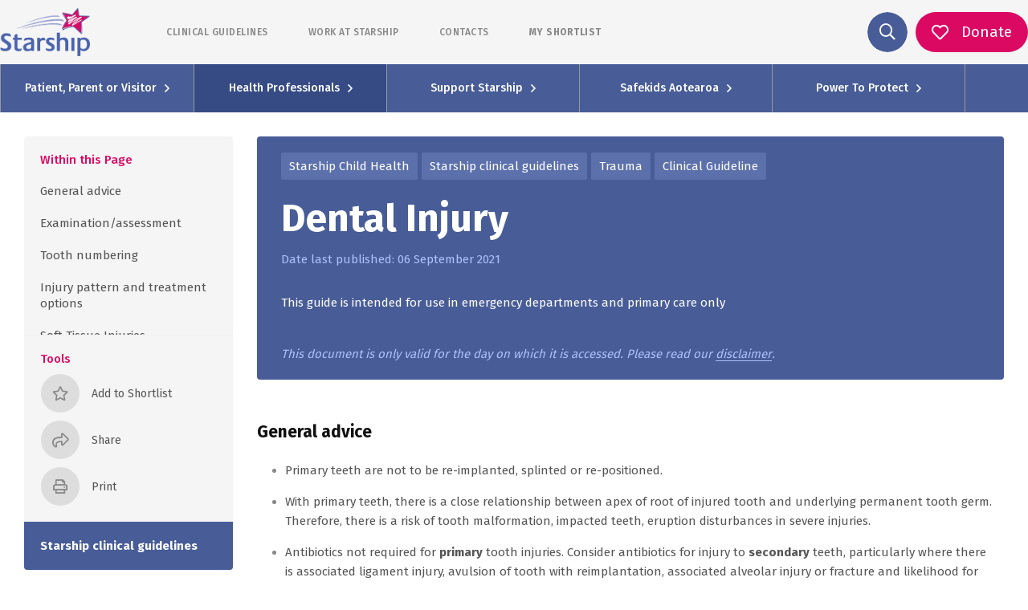

--- FILE ---
content_type: text/html; charset=UTF-8
request_url: https://www.starship.org.nz/guidelines/dental-trauma-guide-for-childrens-emergency-department-ced
body_size: 65369
content:
<!DOCTYPE html><html lang="en"><head><meta charSet="utf-8"/><meta http-equiv="x-ua-compatible" content="ie=edge"/><meta name="viewport" content="width=device-width, initial-scale=1.0, maximum-scale=1.0, user-scalable=no"/><link rel="stylesheet" href="/assets/styles/fontawesome/css/all.min.css"/><style data-href="/styles.769854ecdb617c749656.css" id="gatsby-global-css">.image-align-left{float:left;margin:0 40px 0 0}.image-align-right{float:right;margin:0 0 0 40px}.image-align-center{text-align:center;display:block;margin-left:auto;margin-right:auto;margin-bottom:20px}.slick-slider{box-sizing:border-box;-webkit-user-select:none;-moz-user-select:none;-ms-user-select:none;user-select:none;-webkit-touch-callout:none;-khtml-user-select:none;touch-action:pan-y;-webkit-tap-highlight-color:transparent}.slick-list,.slick-slider{position:relative;display:block}.slick-list{overflow:hidden;margin:0;padding:0}.slick-list:focus{outline:none}.slick-list.dragging{cursor:pointer;cursor:hand}.slick-slider .slick-list,.slick-slider .slick-track{transform:translateZ(0)}.slick-track{position:relative;top:0;left:0;display:block;margin-left:auto;margin-right:auto}.slick-track:after,.slick-track:before{display:table;content:""}.slick-track:after{clear:both}.slick-loading .slick-track{visibility:hidden}.slick-slide{display:none;float:left;height:100%;min-height:1px}[dir=rtl] .slick-slide{float:right}.slick-slide img{display:block}.slick-slide.slick-loading img{display:none}.slick-slide.dragging img{pointer-events:none}.slick-initialized .slick-slide{display:block}.slick-loading .slick-slide{visibility:hidden}.slick-vertical .slick-slide{display:block;height:auto;border:1px solid transparent}.slick-arrow.slick-hidden{display:none}.slick-loading .slick-list{background:#fff url([data-uri]) 50% no-repeat}@font-face{font-family:slick;font-weight:400;font-style:normal;src:url([data-uri]);src:url([data-uri]?#iefix) format("embedded-opentype"),url([data-uri]) format("woff"),url([data-uri]) format("truetype"),url([data-uri]) format("svg")}.slick-next,.slick-prev{font-size:0;line-height:0;position:absolute;top:50%;display:block;width:20px;height:20px;padding:0;transform:translateY(-50%);cursor:pointer;border:none}.slick-next,.slick-next:focus,.slick-next:hover,.slick-prev,.slick-prev:focus,.slick-prev:hover{color:transparent;outline:none;background:transparent}.slick-next:focus:before,.slick-next:hover:before,.slick-prev:focus:before,.slick-prev:hover:before{opacity:1}.slick-next.slick-disabled:before,.slick-prev.slick-disabled:before{opacity:.25}.slick-next:before,.slick-prev:before{font-family:slick;font-size:20px;line-height:1;opacity:.75;color:#fff;-webkit-font-smoothing:antialiased;-moz-osx-font-smoothing:grayscale}.slick-prev{left:-25px}[dir=rtl] .slick-prev{right:-25px;left:auto}.slick-prev:before{content:"\2190"}[dir=rtl] .slick-prev:before{content:"\2192"}.slick-next{right:-25px}[dir=rtl] .slick-next{right:auto;left:-25px}.slick-next:before{content:"\2192"}[dir=rtl] .slick-next:before{content:"\2190"}.slick-dotted.slick-slider{margin-bottom:30px}.slick-dots{position:absolute;bottom:-25px;display:block;width:100%;padding:0;margin:0;list-style:none;text-align:center}.slick-dots li{position:relative;display:inline-block;margin:0 5px;padding:0}.slick-dots li,.slick-dots li button{width:20px;height:20px;cursor:pointer}.slick-dots li button{font-size:0;line-height:0;display:block;padding:5px;color:transparent;border:0;outline:none;background:transparent}.slick-dots li button:focus,.slick-dots li button:hover{outline:none}.slick-dots li button:focus:before,.slick-dots li button:hover:before{opacity:1}.slick-dots li button:before{font-family:slick;font-size:6px;line-height:20px;position:absolute;top:0;left:0;width:20px;height:20px;content:"\2022";text-align:center;opacity:.25;color:#000;-webkit-font-smoothing:antialiased;-moz-osx-font-smoothing:grayscale}.slick-dots li.slick-active button:before{opacity:.75;color:#000}

/*!
 * Bootstrap v4.5.3 (https://getbootstrap.com/)
 * Copyright 2011-2020 The Bootstrap Authors
 * Copyright 2011-2020 Twitter, Inc.
 * Licensed under MIT (https://github.com/twbs/bootstrap/blob/main/LICENSE)
 */:root{--blue:#485c97;--indigo:#6610f2;--purple:#6f42c1;--pink:#cd6d93;--red:#ff0018;--orange:#ee8434;--yellow:#ffc107;--green:#2ca282;--teal:#20c997;--cyan:#17a2b8;--white:#fff;--gray:#6c757d;--gray-dark:#343a40;--primary:#485c97;--secondary:#dc0963;--success:#2ca282;--info:#17a2b8;--warning:#ffc107;--danger:#ff0018;--light:#f8f9fa;--dark:#343a40;--breakpoint-xs:0;--breakpoint-sm:576px;--breakpoint-md:768px;--breakpoint-lg:992px;--breakpoint-xl:1200px;--font-family-sans-serif:-apple-system,BlinkMacSystemFont,"Segoe UI",Roboto,"Helvetica Neue",Arial,"Noto Sans",sans-serif,"Apple Color Emoji","Segoe UI Emoji","Segoe UI Symbol","Noto Color Emoji";--font-family-monospace:SFMono-Regular,Menlo,Monaco,Consolas,"Liberation Mono","Courier New",monospace}*,:after,:before{box-sizing:border-box}html{font-family:sans-serif;line-height:1.15;-webkit-text-size-adjust:100%;-webkit-tap-highlight-color:rgba(0,0,0,0)}article,aside,figcaption,figure,footer,header,hgroup,main,nav,section{display:block}body{font-family:-apple-system,BlinkMacSystemFont,Segoe UI,Roboto,Helvetica Neue,Arial,Noto Sans,sans-serif,Apple Color Emoji,Segoe UI Emoji,Segoe UI Symbol,Noto Color Emoji;font-size:1rem;font-weight:400;line-height:1.5;color:#212529;text-align:left;background-color:#fff}[tabindex="-1"]:focus:not(:focus-visible){outline:0!important}hr{box-sizing:content-box;height:0;overflow:visible}h1,h2,h3,h4,h5,h6{margin-top:0;margin-bottom:.5rem}p{margin-top:0;margin-bottom:1rem}abbr[data-original-title],abbr[title]{text-decoration:underline;-webkit-text-decoration:underline dotted;text-decoration:underline dotted;cursor:help;border-bottom:0;-webkit-text-decoration-skip-ink:none;text-decoration-skip-ink:none}address{font-style:normal;line-height:inherit}address,dl,ol,ul{margin-bottom:1rem}dl,ol,ul{margin-top:0}ol ol,ol ul,ul ol,ul ul{margin-bottom:0}dt{font-weight:700}dd{margin-bottom:.5rem;margin-left:0}blockquote{margin:0 0 1rem}b,strong{font-weight:bolder}small{font-size:80%}sub,sup{position:relative;font-size:75%;line-height:0;vertical-align:baseline}sub{bottom:-.25em}sup{top:-.5em}a{text-decoration:none;background-color:transparent}a:hover{color:#2f3c63;text-decoration:underline}a:not([href]):not([class]),a:not([href]):not([class]):hover{color:inherit;text-decoration:none}code,kbd,pre,samp{font-family:SFMono-Regular,Menlo,Monaco,Consolas,Liberation Mono,Courier New,monospace;font-size:1em}pre{margin-top:0;margin-bottom:1rem;overflow:auto;-ms-overflow-style:scrollbar}figure{margin:0 0 1rem}img{border-style:none}img,svg{vertical-align:middle}svg{overflow:hidden}table{border-collapse:collapse}caption{padding-top:.75rem;padding-bottom:.75rem;color:#6c757d;text-align:left;caption-side:bottom}th{text-align:inherit;text-align:-webkit-match-parent}label{display:inline-block;margin-bottom:.5rem}button{border-radius:0}button:focus{outline:1px dotted;outline:5px auto -webkit-focus-ring-color}button,input,optgroup,select,textarea{margin:0;font-family:inherit;font-size:inherit;line-height:inherit}button,input{overflow:visible}button,select{text-transform:none}[role=button]{cursor:pointer}select{word-wrap:normal}[type=button],[type=reset],[type=submit],button{-webkit-appearance:button}[type=button]:not(:disabled),[type=reset]:not(:disabled),[type=submit]:not(:disabled),button:not(:disabled){cursor:pointer}[type=button]::-moz-focus-inner,[type=reset]::-moz-focus-inner,[type=submit]::-moz-focus-inner,button::-moz-focus-inner{padding:0;border-style:none}input[type=checkbox],input[type=radio]{box-sizing:border-box;padding:0}textarea{overflow:auto;resize:vertical}fieldset{min-width:0;padding:0;margin:0;border:0}legend{display:block;width:100%;max-width:100%;padding:0;margin-bottom:.5rem;font-size:1.5rem;line-height:inherit;color:inherit;white-space:normal}progress{vertical-align:baseline}[type=number]::-webkit-inner-spin-button,[type=number]::-webkit-outer-spin-button{height:auto}[type=search]{outline-offset:-2px;-webkit-appearance:none}[type=search]::-webkit-search-decoration{-webkit-appearance:none}::-webkit-file-upload-button{font:inherit;-webkit-appearance:button}output{display:inline-block}summary{display:list-item;cursor:pointer}template{display:none}[hidden]{display:none!important}.h1,.h2,.h3,.h4,.h5,.h6,h1,h2,h3,h4,h5,h6{margin-bottom:.5rem;font-weight:500;line-height:1.2}.h1,h1{font-size:2.5rem}.h2,h2{font-size:2rem}.h3,h3{font-size:1.75rem}.h4,h4{font-size:1.5rem}.h5,h5{font-size:1.25rem}.h6,h6{font-size:1rem}.lead{font-size:1.25rem;font-weight:300}.display-1{font-size:6rem}.display-1,.display-2{font-weight:300;line-height:1.2}.display-2{font-size:5.5rem}.display-3{font-size:4.5rem}.display-3,.display-4{font-weight:300;line-height:1.2}.display-4{font-size:3.5rem}hr{margin-top:1rem;margin-bottom:1rem;border:0;border-top:1px solid rgba(0,0,0,.1)}.small,small{font-size:80%;font-weight:400}.mark,mark{padding:.2em;background-color:#fcf8e3}.list-inline,.list-unstyled{padding-left:0;list-style:none}.list-inline-item{display:inline-block}.list-inline-item:not(:last-child){margin-right:.5rem}.initialism{font-size:90%;text-transform:uppercase}.blockquote{margin-bottom:1rem;font-size:1.25rem}.blockquote-footer{display:block;font-size:80%;color:#6c757d}.blockquote-footer:before{content:"\2014\A0"}.img-fluid,.img-thumbnail{max-width:100%;height:auto}.img-thumbnail{padding:.25rem;background-color:#fff;border:1px solid #dee2e6;border-radius:.25rem}.figure{display:inline-block}.figure-img{margin-bottom:.5rem;line-height:1}.figure-caption{font-size:90%;color:#6c757d}code{font-size:87.5%;color:#cd6d93;word-wrap:break-word}a>code{color:inherit}kbd{padding:.2rem .4rem;font-size:87.5%;color:#fff;background-color:#212529;border-radius:.2rem}kbd kbd{padding:0;font-size:100%;font-weight:700}pre{display:block;font-size:87.5%;color:#212529}pre code{font-size:inherit;color:inherit;word-break:normal}.pre-scrollable{max-height:340px;overflow-y:scroll}.container,.container-fluid,.container-lg,.container-md,.container-sm,.container-xl{width:100%;padding-right:10px;padding-left:10px;margin-right:auto;margin-left:auto}@media (min-width:576px){.container,.container-sm{max-width:540px}}@media (min-width:768px){.container,.container-md,.container-sm{max-width:720px}}@media (min-width:992px){.container,.container-lg,.container-md,.container-sm{max-width:960px}}@media (min-width:1200px){.container,.container-lg,.container-md,.container-sm,.container-xl{max-width:1140px}}.row{display:flex;flex-wrap:wrap;margin-right:-10px;margin-left:-10px}.no-gutters{margin-right:0;margin-left:0}.no-gutters>.col,.no-gutters>[class*=col-]{padding-right:0;padding-left:0}.col,.col-1,.col-2,.col-3,.col-4,.col-5,.col-6,.col-7,.col-8,.col-9,.col-10,.col-11,.col-12,.col-auto,.col-lg,.col-lg-1,.col-lg-2,.col-lg-3,.col-lg-4,.col-lg-5,.col-lg-6,.col-lg-7,.col-lg-8,.col-lg-9,.col-lg-10,.col-lg-11,.col-lg-12,.col-lg-auto,.col-md,.col-md-1,.col-md-2,.col-md-3,.col-md-4,.col-md-5,.col-md-6,.col-md-7,.col-md-8,.col-md-9,.col-md-10,.col-md-11,.col-md-12,.col-md-auto,.col-sm,.col-sm-1,.col-sm-2,.col-sm-3,.col-sm-4,.col-sm-5,.col-sm-6,.col-sm-7,.col-sm-8,.col-sm-9,.col-sm-10,.col-sm-11,.col-sm-12,.col-sm-auto,.col-xl,.col-xl-1,.col-xl-2,.col-xl-3,.col-xl-4,.col-xl-5,.col-xl-6,.col-xl-7,.col-xl-8,.col-xl-9,.col-xl-10,.col-xl-11,.col-xl-12,.col-xl-auto{position:relative;width:100%;padding-right:10px;padding-left:10px}.col{flex-basis:0;flex-grow:1;max-width:100%}.row-cols-1>*{flex:0 0 100%;max-width:100%}.row-cols-2>*{flex:0 0 50%;max-width:50%}.row-cols-3>*{flex:0 0 33.33333%;max-width:33.33333%}.row-cols-4>*{flex:0 0 25%;max-width:25%}.row-cols-5>*{flex:0 0 20%;max-width:20%}.row-cols-6>*{flex:0 0 16.66667%;max-width:16.66667%}.col-auto{flex:0 0 auto;width:auto;max-width:100%}.col-1{flex:0 0 8.33333%;max-width:8.33333%}.col-2{flex:0 0 16.66667%;max-width:16.66667%}.col-3{flex:0 0 25%;max-width:25%}.col-4{flex:0 0 33.33333%;max-width:33.33333%}.col-5{flex:0 0 41.66667%;max-width:41.66667%}.col-6{flex:0 0 50%;max-width:50%}.col-7{flex:0 0 58.33333%;max-width:58.33333%}.col-8{flex:0 0 66.66667%;max-width:66.66667%}.col-9{flex:0 0 75%;max-width:75%}.col-10{flex:0 0 83.33333%;max-width:83.33333%}.col-11{flex:0 0 91.66667%;max-width:91.66667%}.col-12{flex:0 0 100%;max-width:100%}.order-first{order:-1}.order-last{order:13}.order-0{order:0}.order-1{order:1}.order-2{order:2}.order-3{order:3}.order-4{order:4}.order-5{order:5}.order-6{order:6}.order-7{order:7}.order-8{order:8}.order-9{order:9}.order-10{order:10}.order-11{order:11}.order-12{order:12}.offset-1{margin-left:8.33333%}.offset-2{margin-left:16.66667%}.offset-3{margin-left:25%}.offset-4{margin-left:33.33333%}.offset-5{margin-left:41.66667%}.offset-6{margin-left:50%}.offset-7{margin-left:58.33333%}.offset-8{margin-left:66.66667%}.offset-9{margin-left:75%}.offset-10{margin-left:83.33333%}.offset-11{margin-left:91.66667%}@media (min-width:576px){.col-sm{flex-basis:0;flex-grow:1;max-width:100%}.row-cols-sm-1>*{flex:0 0 100%;max-width:100%}.row-cols-sm-2>*{flex:0 0 50%;max-width:50%}.row-cols-sm-3>*{flex:0 0 33.33333%;max-width:33.33333%}.row-cols-sm-4>*{flex:0 0 25%;max-width:25%}.row-cols-sm-5>*{flex:0 0 20%;max-width:20%}.row-cols-sm-6>*{flex:0 0 16.66667%;max-width:16.66667%}.col-sm-auto{flex:0 0 auto;width:auto;max-width:100%}.col-sm-1{flex:0 0 8.33333%;max-width:8.33333%}.col-sm-2{flex:0 0 16.66667%;max-width:16.66667%}.col-sm-3{flex:0 0 25%;max-width:25%}.col-sm-4{flex:0 0 33.33333%;max-width:33.33333%}.col-sm-5{flex:0 0 41.66667%;max-width:41.66667%}.col-sm-6{flex:0 0 50%;max-width:50%}.col-sm-7{flex:0 0 58.33333%;max-width:58.33333%}.col-sm-8{flex:0 0 66.66667%;max-width:66.66667%}.col-sm-9{flex:0 0 75%;max-width:75%}.col-sm-10{flex:0 0 83.33333%;max-width:83.33333%}.col-sm-11{flex:0 0 91.66667%;max-width:91.66667%}.col-sm-12{flex:0 0 100%;max-width:100%}.order-sm-first{order:-1}.order-sm-last{order:13}.order-sm-0{order:0}.order-sm-1{order:1}.order-sm-2{order:2}.order-sm-3{order:3}.order-sm-4{order:4}.order-sm-5{order:5}.order-sm-6{order:6}.order-sm-7{order:7}.order-sm-8{order:8}.order-sm-9{order:9}.order-sm-10{order:10}.order-sm-11{order:11}.order-sm-12{order:12}.offset-sm-0{margin-left:0}.offset-sm-1{margin-left:8.33333%}.offset-sm-2{margin-left:16.66667%}.offset-sm-3{margin-left:25%}.offset-sm-4{margin-left:33.33333%}.offset-sm-5{margin-left:41.66667%}.offset-sm-6{margin-left:50%}.offset-sm-7{margin-left:58.33333%}.offset-sm-8{margin-left:66.66667%}.offset-sm-9{margin-left:75%}.offset-sm-10{margin-left:83.33333%}.offset-sm-11{margin-left:91.66667%}}@media (min-width:768px){.col-md{flex-basis:0;flex-grow:1;max-width:100%}.row-cols-md-1>*{flex:0 0 100%;max-width:100%}.row-cols-md-2>*{flex:0 0 50%;max-width:50%}.row-cols-md-3>*{flex:0 0 33.33333%;max-width:33.33333%}.row-cols-md-4>*{flex:0 0 25%;max-width:25%}.row-cols-md-5>*{flex:0 0 20%;max-width:20%}.row-cols-md-6>*{flex:0 0 16.66667%;max-width:16.66667%}.col-md-auto{flex:0 0 auto;width:auto;max-width:100%}.col-md-1{flex:0 0 8.33333%;max-width:8.33333%}.col-md-2{flex:0 0 16.66667%;max-width:16.66667%}.col-md-3{flex:0 0 25%;max-width:25%}.col-md-4{flex:0 0 33.33333%;max-width:33.33333%}.col-md-5{flex:0 0 41.66667%;max-width:41.66667%}.col-md-6{flex:0 0 50%;max-width:50%}.col-md-7{flex:0 0 58.33333%;max-width:58.33333%}.col-md-8{flex:0 0 66.66667%;max-width:66.66667%}.col-md-9{flex:0 0 75%;max-width:75%}.col-md-10{flex:0 0 83.33333%;max-width:83.33333%}.col-md-11{flex:0 0 91.66667%;max-width:91.66667%}.col-md-12{flex:0 0 100%;max-width:100%}.order-md-first{order:-1}.order-md-last{order:13}.order-md-0{order:0}.order-md-1{order:1}.order-md-2{order:2}.order-md-3{order:3}.order-md-4{order:4}.order-md-5{order:5}.order-md-6{order:6}.order-md-7{order:7}.order-md-8{order:8}.order-md-9{order:9}.order-md-10{order:10}.order-md-11{order:11}.order-md-12{order:12}.offset-md-0{margin-left:0}.offset-md-1{margin-left:8.33333%}.offset-md-2{margin-left:16.66667%}.offset-md-3{margin-left:25%}.offset-md-4{margin-left:33.33333%}.offset-md-5{margin-left:41.66667%}.offset-md-6{margin-left:50%}.offset-md-7{margin-left:58.33333%}.offset-md-8{margin-left:66.66667%}.offset-md-9{margin-left:75%}.offset-md-10{margin-left:83.33333%}.offset-md-11{margin-left:91.66667%}}@media (min-width:992px){.col-lg{flex-basis:0;flex-grow:1;max-width:100%}.row-cols-lg-1>*{flex:0 0 100%;max-width:100%}.row-cols-lg-2>*{flex:0 0 50%;max-width:50%}.row-cols-lg-3>*{flex:0 0 33.33333%;max-width:33.33333%}.row-cols-lg-4>*{flex:0 0 25%;max-width:25%}.row-cols-lg-5>*{flex:0 0 20%;max-width:20%}.row-cols-lg-6>*{flex:0 0 16.66667%;max-width:16.66667%}.col-lg-auto{flex:0 0 auto;width:auto;max-width:100%}.col-lg-1{flex:0 0 8.33333%;max-width:8.33333%}.col-lg-2{flex:0 0 16.66667%;max-width:16.66667%}.col-lg-3{flex:0 0 25%;max-width:25%}.col-lg-4{flex:0 0 33.33333%;max-width:33.33333%}.col-lg-5{flex:0 0 41.66667%;max-width:41.66667%}.col-lg-6{flex:0 0 50%;max-width:50%}.col-lg-7{flex:0 0 58.33333%;max-width:58.33333%}.col-lg-8{flex:0 0 66.66667%;max-width:66.66667%}.col-lg-9{flex:0 0 75%;max-width:75%}.col-lg-10{flex:0 0 83.33333%;max-width:83.33333%}.col-lg-11{flex:0 0 91.66667%;max-width:91.66667%}.col-lg-12{flex:0 0 100%;max-width:100%}.order-lg-first{order:-1}.order-lg-last{order:13}.order-lg-0{order:0}.order-lg-1{order:1}.order-lg-2{order:2}.order-lg-3{order:3}.order-lg-4{order:4}.order-lg-5{order:5}.order-lg-6{order:6}.order-lg-7{order:7}.order-lg-8{order:8}.order-lg-9{order:9}.order-lg-10{order:10}.order-lg-11{order:11}.order-lg-12{order:12}.offset-lg-0{margin-left:0}.offset-lg-1{margin-left:8.33333%}.offset-lg-2{margin-left:16.66667%}.offset-lg-3{margin-left:25%}.offset-lg-4{margin-left:33.33333%}.offset-lg-5{margin-left:41.66667%}.offset-lg-6{margin-left:50%}.offset-lg-7{margin-left:58.33333%}.offset-lg-8{margin-left:66.66667%}.offset-lg-9{margin-left:75%}.offset-lg-10{margin-left:83.33333%}.offset-lg-11{margin-left:91.66667%}}@media (min-width:1200px){.col-xl{flex-basis:0;flex-grow:1;max-width:100%}.row-cols-xl-1>*{flex:0 0 100%;max-width:100%}.row-cols-xl-2>*{flex:0 0 50%;max-width:50%}.row-cols-xl-3>*{flex:0 0 33.33333%;max-width:33.33333%}.row-cols-xl-4>*{flex:0 0 25%;max-width:25%}.row-cols-xl-5>*{flex:0 0 20%;max-width:20%}.row-cols-xl-6>*{flex:0 0 16.66667%;max-width:16.66667%}.col-xl-auto{flex:0 0 auto;width:auto;max-width:100%}.col-xl-1{flex:0 0 8.33333%;max-width:8.33333%}.col-xl-2{flex:0 0 16.66667%;max-width:16.66667%}.col-xl-3{flex:0 0 25%;max-width:25%}.col-xl-4{flex:0 0 33.33333%;max-width:33.33333%}.col-xl-5{flex:0 0 41.66667%;max-width:41.66667%}.col-xl-6{flex:0 0 50%;max-width:50%}.col-xl-7{flex:0 0 58.33333%;max-width:58.33333%}.col-xl-8{flex:0 0 66.66667%;max-width:66.66667%}.col-xl-9{flex:0 0 75%;max-width:75%}.col-xl-10{flex:0 0 83.33333%;max-width:83.33333%}.col-xl-11{flex:0 0 91.66667%;max-width:91.66667%}.col-xl-12{flex:0 0 100%;max-width:100%}.order-xl-first{order:-1}.order-xl-last{order:13}.order-xl-0{order:0}.order-xl-1{order:1}.order-xl-2{order:2}.order-xl-3{order:3}.order-xl-4{order:4}.order-xl-5{order:5}.order-xl-6{order:6}.order-xl-7{order:7}.order-xl-8{order:8}.order-xl-9{order:9}.order-xl-10{order:10}.order-xl-11{order:11}.order-xl-12{order:12}.offset-xl-0{margin-left:0}.offset-xl-1{margin-left:8.33333%}.offset-xl-2{margin-left:16.66667%}.offset-xl-3{margin-left:25%}.offset-xl-4{margin-left:33.33333%}.offset-xl-5{margin-left:41.66667%}.offset-xl-6{margin-left:50%}.offset-xl-7{margin-left:58.33333%}.offset-xl-8{margin-left:66.66667%}.offset-xl-9{margin-left:75%}.offset-xl-10{margin-left:83.33333%}.offset-xl-11{margin-left:91.66667%}}.table{width:100%;margin-bottom:1rem;color:#212529}.table td,.table th{padding:.75rem;vertical-align:top;border-top:1px solid #dee2e6}.table thead th{vertical-align:bottom;border-bottom:2px solid #dee2e6}.table tbody+tbody{border-top:2px solid #dee2e6}.table-sm td,.table-sm th{padding:.3rem}.table-bordered,.table-bordered td,.table-bordered th{border:1px solid #dee2e6}.table-bordered thead td,.table-bordered thead th{border-bottom-width:2px}.table-borderless tbody+tbody,.table-borderless td,.table-borderless th,.table-borderless thead th{border:0}.table-striped tbody tr:nth-of-type(odd){background-color:rgba(0,0,0,.05)}.table-hover tbody tr:hover{color:#212529;background-color:rgba(0,0,0,.075)}.table-primary,.table-primary>td,.table-primary>th{background-color:#ccd1e2}.table-primary tbody+tbody,.table-primary td,.table-primary th,.table-primary thead th{border-color:#a0aac9}.table-hover .table-primary:hover,.table-hover .table-primary:hover>td,.table-hover .table-primary:hover>th{background-color:#bcc2d9}.table-secondary,.table-secondary>td,.table-secondary>th{background-color:#f5bad3}.table-secondary tbody+tbody,.table-secondary td,.table-secondary th,.table-secondary thead th{border-color:#ed7fae}.table-hover .table-secondary:hover,.table-hover .table-secondary:hover>td,.table-hover .table-secondary:hover>th{background-color:#f2a4c5}.table-success,.table-success>td,.table-success>th{background-color:#c4e5dc}.table-success tbody+tbody,.table-success td,.table-success th,.table-success thead th{border-color:#91cfbe}.table-hover .table-success:hover,.table-hover .table-success:hover>td,.table-hover .table-success:hover>th{background-color:#b2ddd2}.table-info,.table-info>td,.table-info>th{background-color:#bee5eb}.table-info tbody+tbody,.table-info td,.table-info th,.table-info thead th{border-color:#86cfda}.table-hover .table-info:hover,.table-hover .table-info:hover>td,.table-hover .table-info:hover>th{background-color:#abdde5}.table-warning,.table-warning>td,.table-warning>th{background-color:#ffeeba}.table-warning tbody+tbody,.table-warning td,.table-warning th,.table-warning thead th{border-color:#ffdf7e}.table-hover .table-warning:hover,.table-hover .table-warning:hover>td,.table-hover .table-warning:hover>th{background-color:#ffe8a1}.table-danger,.table-danger>td,.table-danger>th{background-color:#ffb8be}.table-danger tbody+tbody,.table-danger td,.table-danger th,.table-danger thead th{border-color:#ff7a87}.table-hover .table-danger:hover,.table-hover .table-danger:hover>td,.table-hover .table-danger:hover>th{background-color:#ff9fa7}.table-light,.table-light>td,.table-light>th{background-color:#fdfdfe}.table-light tbody+tbody,.table-light td,.table-light th,.table-light thead th{border-color:#fbfcfc}.table-hover .table-light:hover,.table-hover .table-light:hover>td,.table-hover .table-light:hover>th{background-color:#ececf6}.table-dark,.table-dark>td,.table-dark>th{background-color:#c6c8ca}.table-dark tbody+tbody,.table-dark td,.table-dark th,.table-dark thead th{border-color:#95999c}.table-hover .table-dark:hover,.table-hover .table-dark:hover>td,.table-hover .table-dark:hover>th{background-color:#b9bbbe}.table-active,.table-active>td,.table-active>th,.table-hover .table-active:hover,.table-hover .table-active:hover>td,.table-hover .table-active:hover>th{background-color:rgba(0,0,0,.075)}.table .thead-dark th{color:#fff;background-color:#343a40;border-color:#454d55}.table .thead-light th{color:#495057;background-color:#e9ecef;border-color:#dee2e6}.table-dark{color:#fff;background-color:#343a40}.table-dark td,.table-dark th,.table-dark thead th{border-color:#454d55}.table-dark.table-bordered{border:0}.table-dark.table-striped tbody tr:nth-of-type(odd){background-color:hsla(0,0%,100%,.05)}.table-dark.table-hover tbody tr:hover{color:#fff;background-color:hsla(0,0%,100%,.075)}@media (max-width:575.98px){.table-responsive-sm{display:block;width:100%;overflow-x:auto;-webkit-overflow-scrolling:touch}.table-responsive-sm>.table-bordered{border:0}}@media (max-width:767.98px){.table-responsive-md{display:block;width:100%;overflow-x:auto;-webkit-overflow-scrolling:touch}.table-responsive-md>.table-bordered{border:0}}@media (max-width:991.98px){.table-responsive-lg{display:block;width:100%;overflow-x:auto;-webkit-overflow-scrolling:touch}.table-responsive-lg>.table-bordered{border:0}}@media (max-width:1199.98px){.table-responsive-xl{display:block;width:100%;overflow-x:auto;-webkit-overflow-scrolling:touch}.table-responsive-xl>.table-bordered{border:0}}.table-responsive{display:block;width:100%;overflow-x:auto;-webkit-overflow-scrolling:touch}.table-responsive>.table-bordered{border:0}.calculator-page .main input:not([type=reset]):not([type=button]):not([type=checkbox]):not([type=radio]),.calculator-page .main output,.calculator-page main input:not([type=reset]):not([type=button]):not([type=checkbox]):not([type=radio]),.calculator-page main output,.form-control{display:block;width:100%;height:calc(1.5em + .75rem + 2px);padding:.375rem .75rem;font-size:1rem;font-weight:400;line-height:1.5;color:#495057;background-color:#fff;background-clip:padding-box;border:1px solid #ccc;border-radius:2px;transition:border-color .15s ease-in-out,box-shadow .15s ease-in-out}@media (prefers-reduced-motion:reduce){.calculator-page .main input:not([type=reset]):not([type=button]):not([type=checkbox]):not([type=radio]),.calculator-page .main output,.calculator-page main input:not([type=reset]):not([type=button]):not([type=checkbox]):not([type=radio]),.calculator-page main output,.form-control{transition:none}}.calculator-page .main input:not([type=radio]):not([type=checkbox]):not([type=button]):not([type=reset])::-ms-expand,.calculator-page .main output::-ms-expand,.calculator-page main input:not([type=radio]):not([type=checkbox]):not([type=button]):not([type=reset])::-ms-expand,.calculator-page main output::-ms-expand,.form-control::-ms-expand{background-color:transparent;border:0}.calculator-page .main input:-moz-focusring:not([type=reset]):not([type=button]):not([type=checkbox]):not([type=radio]),.calculator-page .main output:-moz-focusring,.calculator-page main input:-moz-focusring:not([type=reset]):not([type=button]):not([type=checkbox]):not([type=radio]),.calculator-page main output:-moz-focusring,.form-control:-moz-focusring{color:transparent;text-shadow:0 0 0 #495057}.calculator-page .main input:focus:not([type=reset]):not([type=button]):not([type=checkbox]):not([type=radio]),.calculator-page .main output:focus,.calculator-page main input:focus:not([type=reset]):not([type=button]):not([type=checkbox]):not([type=radio]),.calculator-page main output:focus,.form-control:focus{color:#495057;background-color:#fff;border-color:#93a1cc;outline:0;box-shadow:0 0 0 .2rem rgba(72,92,151,.25)}.calculator-page .main input:not([type=radio]):not([type=checkbox]):not([type=button]):not([type=reset])::-moz-placeholder,.calculator-page .main output::-moz-placeholder,.calculator-page main input:not([type=radio]):not([type=checkbox]):not([type=button]):not([type=reset])::-moz-placeholder,.calculator-page main output::-moz-placeholder,.form-control::-moz-placeholder{color:#a5a5a5;opacity:1}.calculator-page .main input:not([type=radio]):not([type=checkbox]):not([type=button]):not([type=reset]):-ms-input-placeholder,.calculator-page .main output:-ms-input-placeholder,.calculator-page main input:not([type=radio]):not([type=checkbox]):not([type=button]):not([type=reset]):-ms-input-placeholder,.calculator-page main output:-ms-input-placeholder,.form-control:-ms-input-placeholder{color:#a5a5a5;opacity:1}.calculator-page .main input:not([type=radio]):not([type=checkbox]):not([type=button]):not([type=reset])::placeholder,.calculator-page .main output::placeholder,.calculator-page main input:not([type=radio]):not([type=checkbox]):not([type=button]):not([type=reset])::placeholder,.calculator-page main output::placeholder,.form-control::placeholder{color:#a5a5a5;opacity:1}.calculator-page .main input:disabled:not([type=reset]):not([type=button]):not([type=checkbox]):not([type=radio]),.calculator-page .main input[readonly]:not([type=reset]):not([type=button]):not([type=checkbox]):not([type=radio]),.calculator-page .main output:disabled,.calculator-page .main output[readonly],.calculator-page main input:disabled:not([type=reset]):not([type=button]):not([type=checkbox]):not([type=radio]),.calculator-page main input[readonly]:not([type=reset]):not([type=button]):not([type=checkbox]):not([type=radio]),.calculator-page main output:disabled,.calculator-page main output[readonly],.form-control:disabled,.form-control[readonly]{background-color:#e9ecef;opacity:1}.calculator-page .main input[type=date]:not([type=reset]):not([type=button]):not([type=checkbox]):not([type=radio]),.calculator-page .main input[type=datetime-local]:not([type=reset]):not([type=button]):not([type=checkbox]):not([type=radio]),.calculator-page .main input[type=month]:not([type=reset]):not([type=button]):not([type=checkbox]):not([type=radio]),.calculator-page .main input[type=time]:not([type=reset]):not([type=button]):not([type=checkbox]):not([type=radio]),.calculator-page main input[type=date]:not([type=reset]):not([type=button]):not([type=checkbox]):not([type=radio]),.calculator-page main input[type=datetime-local]:not([type=reset]):not([type=button]):not([type=checkbox]):not([type=radio]),.calculator-page main input[type=month]:not([type=reset]):not([type=button]):not([type=checkbox]):not([type=radio]),.calculator-page main input[type=time]:not([type=reset]):not([type=button]):not([type=checkbox]):not([type=radio]),input[type=date].form-control,input[type=datetime-local].form-control,input[type=month].form-control,input[type=time].form-control{-webkit-appearance:none;-moz-appearance:none;appearance:none}select.form-control:focus::-ms-value{color:#495057;background-color:#fff}.form-control-file,.form-control-range{display:block;width:100%}.col-form-label{padding-top:calc(.375rem + 1px);padding-bottom:calc(.375rem + 1px);margin-bottom:0;font-size:inherit;line-height:1.5}.col-form-label-lg{padding-top:calc(.5rem + 1px);padding-bottom:calc(.5rem + 1px);font-size:1.25rem;line-height:1.5}.col-form-label-sm{padding-top:calc(.25rem + 1px);padding-bottom:calc(.25rem + 1px);font-size:.875rem;line-height:1.5}.form-control-plaintext{display:block;width:100%;padding:.375rem 0;margin-bottom:0;font-size:1rem;line-height:1.5;color:#212529;background-color:transparent;border:solid transparent;border-width:1px 0}.form-control-plaintext.form-control-lg,.form-control-plaintext.form-control-sm{padding-right:0;padding-left:0}.form-control-sm{height:calc(1.5em + .5rem + 2px);padding:.25rem .5rem;font-size:.875rem;line-height:1.5;border-radius:.2rem}.form-control-lg{height:calc(1.5em + 1rem + 2px);padding:.5rem 1rem;font-size:1.25rem;line-height:1.5;border-radius:.3rem}select.form-control[multiple],select.form-control[size],textarea.form-control{height:auto}.form-group{margin-bottom:1rem}.form-text{display:block;margin-top:.25rem}.form-row{display:flex;flex-wrap:wrap;margin-right:-7.5px;margin-left:-7.5px}.form-row>.col,.form-row>[class*=col-]{padding-right:7.5px;padding-left:7.5px}.form-check{position:relative;display:block;padding-left:1.25rem}.form-check-input{position:absolute;margin-top:.3rem;margin-left:-1.25rem}.form-check-input:disabled~.form-check-label,.form-check-input[disabled]~.form-check-label{color:#6c757d}.form-check-label{margin-bottom:0}.form-check-inline{display:inline-flex;align-items:center;padding-left:0;margin-right:.75rem}.form-check-inline .form-check-input{position:static;margin-top:0;margin-right:.3125rem;margin-left:0}.valid-feedback{display:none;width:100%;margin-top:.25rem;font-size:80%;color:#2ca282}.valid-tooltip{position:absolute;top:100%;left:0;z-index:5;display:none;max-width:100%;padding:.25rem .5rem;margin-top:.1rem;font-size:.875rem;line-height:1.5;color:#fff;background-color:rgba(44,162,130,.9);border-radius:.25rem}.is-valid~.valid-feedback,.is-valid~.valid-tooltip,.was-validated :valid~.valid-feedback,.was-validated :valid~.valid-tooltip{display:block}.calculator-page .main .was-validated input:valid:not([type=reset]):not([type=button]):not([type=checkbox]):not([type=radio]),.calculator-page .main .was-validated output:valid,.calculator-page .main input.is-valid:not([type=reset]):not([type=button]):not([type=checkbox]):not([type=radio]),.calculator-page .main output.is-valid,.calculator-page main .was-validated input:valid:not([type=reset]):not([type=button]):not([type=checkbox]):not([type=radio]),.calculator-page main .was-validated output:valid,.calculator-page main input.is-valid:not([type=reset]):not([type=button]):not([type=checkbox]):not([type=radio]),.calculator-page main output.is-valid,.form-control.is-valid,.was-validated .calculator-page .main input:valid:not([type=reset]):not([type=button]):not([type=checkbox]):not([type=radio]),.was-validated .calculator-page .main output:valid,.was-validated .calculator-page main input:valid:not([type=reset]):not([type=button]):not([type=checkbox]):not([type=radio]),.was-validated .calculator-page main output:valid,.was-validated .form-control:valid{border-color:#2ca282;padding-right:calc(1.5em + .75rem);background-image:url("data:image/svg+xml;charset=utf-8,%3Csvg xmlns='http://www.w3.org/2000/svg' width='8' height='8' viewBox='0 0 8 8'%3E%3Cpath fill='%232ca282' d='M2.3 6.73L.6 4.53c-.4-1.04.46-1.4 1.1-.8l1.1 1.4 3.4-3.8c.6-.63 1.6-.27 1.2.7l-4 4.6c-.43.5-.8.4-1.1.1z'/%3E%3C/svg%3E");background-repeat:no-repeat;background-position:right calc(.375em + .1875rem) center;background-size:calc(.75em + .375rem) calc(.75em + .375rem)}.calculator-page .main .was-validated input:valid:focus:not([type=reset]):not([type=button]):not([type=checkbox]):not([type=radio]),.calculator-page .main .was-validated output:valid:focus,.calculator-page .main input.is-valid:focus:not([type=reset]):not([type=button]):not([type=checkbox]):not([type=radio]),.calculator-page .main output.is-valid:focus,.calculator-page main .was-validated input:valid:focus:not([type=reset]):not([type=button]):not([type=checkbox]):not([type=radio]),.calculator-page main .was-validated output:valid:focus,.calculator-page main input.is-valid:focus:not([type=reset]):not([type=button]):not([type=checkbox]):not([type=radio]),.calculator-page main output.is-valid:focus,.form-control.is-valid:focus,.was-validated .calculator-page .main input:valid:focus:not([type=reset]):not([type=button]):not([type=checkbox]):not([type=radio]),.was-validated .calculator-page .main output:valid:focus,.was-validated .calculator-page main input:valid:focus:not([type=reset]):not([type=button]):not([type=checkbox]):not([type=radio]),.was-validated .calculator-page main output:valid:focus,.was-validated .form-control:valid:focus{border-color:#2ca282;box-shadow:0 0 0 .2rem rgba(44,162,130,.25)}.was-validated textarea.form-control:valid,textarea.form-control.is-valid{padding-right:calc(1.5em + .75rem);background-position:top calc(.375em + .1875rem) right calc(.375em + .1875rem)}.calculator-page .main .was-validated select:valid,.calculator-page .main select.is-valid,.calculator-page main .was-validated select:valid,.calculator-page main select.is-valid,.custom-select.is-valid,.was-validated .calculator-page .main select:valid,.was-validated .calculator-page main select:valid,.was-validated .custom-select:valid{border-color:#2ca282;padding-right:calc(.75em + 2.3125rem);background:url("data:image/svg+xml;charset=utf-8,%3Csvg xmlns='http://www.w3.org/2000/svg' width='4' height='5' viewBox='0 0 4 5'%3E%3Cpath fill='%23343a40' d='M2 0L0 2h4zm0 5L0 3h4z'/%3E%3C/svg%3E") no-repeat right .75rem center/8px 10px,url("data:image/svg+xml;charset=utf-8,%3Csvg xmlns='http://www.w3.org/2000/svg' width='8' height='8' viewBox='0 0 8 8'%3E%3Cpath fill='%232ca282' d='M2.3 6.73L.6 4.53c-.4-1.04.46-1.4 1.1-.8l1.1 1.4 3.4-3.8c.6-.63 1.6-.27 1.2.7l-4 4.6c-.43.5-.8.4-1.1.1z'/%3E%3C/svg%3E") #fff no-repeat center right 1.75rem/calc(.75em + .375rem) calc(.75em + .375rem)}.calculator-page .main .was-validated select:valid:focus,.calculator-page .main select.is-valid:focus,.calculator-page main .was-validated select:valid:focus,.calculator-page main select.is-valid:focus,.custom-select.is-valid:focus,.was-validated .calculator-page .main select:valid:focus,.was-validated .calculator-page main select:valid:focus,.was-validated .custom-select:valid:focus{border-color:#2ca282;box-shadow:0 0 0 .2rem rgba(44,162,130,.25)}.form-check-input.is-valid~.form-check-label,.was-validated .form-check-input:valid~.form-check-label{color:#2ca282}.form-check-input.is-valid~.valid-feedback,.form-check-input.is-valid~.valid-tooltip,.was-validated .form-check-input:valid~.valid-feedback,.was-validated .form-check-input:valid~.valid-tooltip{display:block}.custom-control-input.is-valid~.custom-control-label,.was-validated .custom-control-input:valid~.custom-control-label{color:#2ca282}.custom-control-input.is-valid~.custom-control-label:before,.was-validated .custom-control-input:valid~.custom-control-label:before{border-color:#2ca282}.custom-control-input.is-valid:checked~.custom-control-label:before,.was-validated .custom-control-input:valid:checked~.custom-control-label:before{border-color:#38c9a2;background-color:#38c9a2}.custom-control-input.is-valid:focus~.custom-control-label:before,.was-validated .custom-control-input:valid:focus~.custom-control-label:before{box-shadow:0 0 0 .2rem rgba(44,162,130,.25)}.custom-control-input.is-valid:focus:not(:checked)~.custom-control-label:before,.custom-file-input.is-valid~.custom-file-label,.was-validated .custom-control-input:valid:focus:not(:checked)~.custom-control-label:before,.was-validated .custom-file-input:valid~.custom-file-label{border-color:#2ca282}.custom-file-input.is-valid:focus~.custom-file-label,.was-validated .custom-file-input:valid:focus~.custom-file-label{border-color:#2ca282;box-shadow:0 0 0 .2rem rgba(44,162,130,.25)}.invalid-feedback{display:none;width:100%;margin-top:.25rem;font-size:80%;color:#ff0018}.invalid-tooltip{position:absolute;top:100%;left:0;z-index:5;display:none;max-width:100%;padding:.25rem .5rem;margin-top:.1rem;font-size:.875rem;line-height:1.5;color:#fff;background-color:rgba(255,0,24,.9);border-radius:.25rem}.is-invalid~.invalid-feedback,.is-invalid~.invalid-tooltip,.was-validated :invalid~.invalid-feedback,.was-validated :invalid~.invalid-tooltip{display:block}.calculator-page .main .was-validated input:invalid:not([type=reset]):not([type=button]):not([type=checkbox]):not([type=radio]),.calculator-page .main .was-validated output:invalid,.calculator-page .main input.is-invalid:not([type=reset]):not([type=button]):not([type=checkbox]):not([type=radio]),.calculator-page .main output.is-invalid,.calculator-page main .was-validated input:invalid:not([type=reset]):not([type=button]):not([type=checkbox]):not([type=radio]),.calculator-page main .was-validated output:invalid,.calculator-page main input.is-invalid:not([type=reset]):not([type=button]):not([type=checkbox]):not([type=radio]),.calculator-page main output.is-invalid,.form-control.is-invalid,.was-validated .calculator-page .main input:invalid:not([type=reset]):not([type=button]):not([type=checkbox]):not([type=radio]),.was-validated .calculator-page .main output:invalid,.was-validated .calculator-page main input:invalid:not([type=reset]):not([type=button]):not([type=checkbox]):not([type=radio]),.was-validated .calculator-page main output:invalid,.was-validated .form-control:invalid{border-color:#ff0018;padding-right:calc(1.5em + .75rem);background-image:url("data:image/svg+xml;charset=utf-8,%3Csvg xmlns='http://www.w3.org/2000/svg' width='12' height='12' fill='none' stroke='%23ff0018' viewBox='0 0 12 12'%3E%3Ccircle cx='6' cy='6' r='4.5'/%3E%3Cpath stroke-linejoin='round' d='M5.8 3.6h.4L6 6.5z'/%3E%3Ccircle cx='6' cy='8.2' r='.6' fill='%23ff0018' stroke='none'/%3E%3C/svg%3E");background-repeat:no-repeat;background-position:right calc(.375em + .1875rem) center;background-size:calc(.75em + .375rem) calc(.75em + .375rem)}.calculator-page .main .was-validated input:invalid:focus:not([type=reset]):not([type=button]):not([type=checkbox]):not([type=radio]),.calculator-page .main .was-validated output:invalid:focus,.calculator-page .main input.is-invalid:focus:not([type=reset]):not([type=button]):not([type=checkbox]):not([type=radio]),.calculator-page .main output.is-invalid:focus,.calculator-page main .was-validated input:invalid:focus:not([type=reset]):not([type=button]):not([type=checkbox]):not([type=radio]),.calculator-page main .was-validated output:invalid:focus,.calculator-page main input.is-invalid:focus:not([type=reset]):not([type=button]):not([type=checkbox]):not([type=radio]),.calculator-page main output.is-invalid:focus,.form-control.is-invalid:focus,.was-validated .calculator-page .main input:invalid:focus:not([type=reset]):not([type=button]):not([type=checkbox]):not([type=radio]),.was-validated .calculator-page .main output:invalid:focus,.was-validated .calculator-page main input:invalid:focus:not([type=reset]):not([type=button]):not([type=checkbox]):not([type=radio]),.was-validated .calculator-page main output:invalid:focus,.was-validated .form-control:invalid:focus{border-color:#ff0018;box-shadow:0 0 0 .2rem rgba(255,0,24,.25)}.was-validated textarea.form-control:invalid,textarea.form-control.is-invalid{padding-right:calc(1.5em + .75rem);background-position:top calc(.375em + .1875rem) right calc(.375em + .1875rem)}.calculator-page .main .was-validated select:invalid,.calculator-page .main select.is-invalid,.calculator-page main .was-validated select:invalid,.calculator-page main select.is-invalid,.custom-select.is-invalid,.was-validated .calculator-page .main select:invalid,.was-validated .calculator-page main select:invalid,.was-validated .custom-select:invalid{border-color:#ff0018;padding-right:calc(.75em + 2.3125rem);background:url("data:image/svg+xml;charset=utf-8,%3Csvg xmlns='http://www.w3.org/2000/svg' width='4' height='5' viewBox='0 0 4 5'%3E%3Cpath fill='%23343a40' d='M2 0L0 2h4zm0 5L0 3h4z'/%3E%3C/svg%3E") no-repeat right .75rem center/8px 10px,url("data:image/svg+xml;charset=utf-8,%3Csvg xmlns='http://www.w3.org/2000/svg' width='12' height='12' fill='none' stroke='%23ff0018' viewBox='0 0 12 12'%3E%3Ccircle cx='6' cy='6' r='4.5'/%3E%3Cpath stroke-linejoin='round' d='M5.8 3.6h.4L6 6.5z'/%3E%3Ccircle cx='6' cy='8.2' r='.6' fill='%23ff0018' stroke='none'/%3E%3C/svg%3E") #fff no-repeat center right 1.75rem/calc(.75em + .375rem) calc(.75em + .375rem)}.calculator-page .main .was-validated select:invalid:focus,.calculator-page .main select.is-invalid:focus,.calculator-page main .was-validated select:invalid:focus,.calculator-page main select.is-invalid:focus,.custom-select.is-invalid:focus,.was-validated .calculator-page .main select:invalid:focus,.was-validated .calculator-page main select:invalid:focus,.was-validated .custom-select:invalid:focus{border-color:#ff0018;box-shadow:0 0 0 .2rem rgba(255,0,24,.25)}.form-check-input.is-invalid~.form-check-label,.was-validated .form-check-input:invalid~.form-check-label{color:#ff0018}.form-check-input.is-invalid~.invalid-feedback,.form-check-input.is-invalid~.invalid-tooltip,.was-validated .form-check-input:invalid~.invalid-feedback,.was-validated .form-check-input:invalid~.invalid-tooltip{display:block}.custom-control-input.is-invalid~.custom-control-label,.was-validated .custom-control-input:invalid~.custom-control-label{color:#ff0018}.custom-control-input.is-invalid~.custom-control-label:before,.was-validated .custom-control-input:invalid~.custom-control-label:before{border-color:#ff0018}.custom-control-input.is-invalid:checked~.custom-control-label:before,.was-validated .custom-control-input:invalid:checked~.custom-control-label:before{border-color:#ff3346;background-color:#ff3346}.custom-control-input.is-invalid:focus~.custom-control-label:before,.was-validated .custom-control-input:invalid:focus~.custom-control-label:before{box-shadow:0 0 0 .2rem rgba(255,0,24,.25)}.custom-control-input.is-invalid:focus:not(:checked)~.custom-control-label:before,.custom-file-input.is-invalid~.custom-file-label,.was-validated .custom-control-input:invalid:focus:not(:checked)~.custom-control-label:before,.was-validated .custom-file-input:invalid~.custom-file-label{border-color:#ff0018}.custom-file-input.is-invalid:focus~.custom-file-label,.was-validated .custom-file-input:invalid:focus~.custom-file-label{border-color:#ff0018;box-shadow:0 0 0 .2rem rgba(255,0,24,.25)}.form-inline{display:flex;flex-flow:row wrap;align-items:center}.form-inline .form-check{width:100%}@media (min-width:576px){.form-inline label{justify-content:center}.form-inline .form-group,.form-inline label{display:flex;align-items:center;margin-bottom:0}.form-inline .form-group{flex:0 0 auto;flex-flow:row wrap}.calculator-page .main .form-inline input:not([type=reset]):not([type=button]):not([type=checkbox]):not([type=radio]),.calculator-page .main .form-inline output,.calculator-page main .form-inline input:not([type=reset]):not([type=button]):not([type=checkbox]):not([type=radio]),.calculator-page main .form-inline output,.form-inline .calculator-page .main input:not([type=reset]):not([type=button]):not([type=checkbox]):not([type=radio]),.form-inline .calculator-page .main output,.form-inline .calculator-page main input:not([type=reset]):not([type=button]):not([type=checkbox]):not([type=radio]),.form-inline .calculator-page main output,.form-inline .form-control{display:inline-block;width:auto;vertical-align:middle}.form-inline .form-control-plaintext{display:inline-block}.calculator-page .main .form-inline select,.calculator-page main .form-inline select,.form-inline .calculator-page .main select,.form-inline .calculator-page main select,.form-inline .custom-select,.form-inline .input-group{width:auto}.form-inline .form-check{display:flex;align-items:center;justify-content:center;width:auto;padding-left:0}.form-inline .form-check-input{position:relative;flex-shrink:0;margin-top:0;margin-right:.25rem;margin-left:0}.form-inline .custom-control{align-items:center;justify-content:center}.form-inline .custom-control-label{margin-bottom:0}}.btn,.calculator-page .main input[type=button],.calculator-page .main input[type=reset],.calculator-page main input[type=button],.calculator-page main input[type=reset]{display:inline-block;font-weight:400;color:#212529;text-align:center;vertical-align:middle;-webkit-user-select:none;-moz-user-select:none;-ms-user-select:none;user-select:none;background-color:transparent;border:1px solid transparent;padding:.375rem .75rem;font-size:1rem;line-height:1.5;border-radius:.25rem;transition:color .15s ease-in-out,background-color .15s ease-in-out,border-color .15s ease-in-out,box-shadow .15s ease-in-out}@media (prefers-reduced-motion:reduce){.btn,.calculator-page .main input[type=button],.calculator-page .main input[type=reset],.calculator-page main input[type=button],.calculator-page main input[type=reset]{transition:none}}.btn:hover,.calculator-page .main input:hover[type=button],.calculator-page .main input:hover[type=reset],.calculator-page main input:hover[type=button],.calculator-page main input:hover[type=reset]{color:#212529;text-decoration:none}.btn.focus,.btn:focus,.calculator-page .main input.focus[type=button],.calculator-page .main input.focus[type=reset],.calculator-page .main input:focus[type=button],.calculator-page .main input:focus[type=reset],.calculator-page main input.focus[type=button],.calculator-page main input.focus[type=reset],.calculator-page main input:focus[type=button],.calculator-page main input:focus[type=reset]{outline:0;box-shadow:0 0 0 .2rem rgba(72,92,151,.25)}.btn.disabled,.btn:disabled,.calculator-page .main input.disabled[type=button],.calculator-page .main input.disabled[type=reset],.calculator-page .main input:disabled[type=button],.calculator-page .main input:disabled[type=reset],.calculator-page main input.disabled[type=button],.calculator-page main input.disabled[type=reset],.calculator-page main input:disabled[type=button],.calculator-page main input:disabled[type=reset]{opacity:.65}.btn:not(:disabled):not(.disabled),.calculator-page .main input:not(:disabled):not(.disabled)[type=button],.calculator-page .main input:not(:disabled):not(.disabled)[type=reset],.calculator-page main input:not(:disabled):not(.disabled)[type=button],.calculator-page main input:not(:disabled):not(.disabled)[type=reset]{cursor:pointer}a.btn.disabled,fieldset:disabled a.btn{pointer-events:none}.btn-primary,.calculator-page .main input[type=button],.calculator-page main input[type=button]{color:#fff;background-color:#485c97;border-color:#485c97}.btn-primary:hover,.calculator-page .main input:hover[type=button],.calculator-page main input:hover[type=button]{color:#fff;background-color:#3c4c7d;border-color:#384774}.btn-primary.focus,.btn-primary:focus,.calculator-page .main input.focus[type=button],.calculator-page .main input:focus[type=button],.calculator-page main input.focus[type=button],.calculator-page main input:focus[type=button]{color:#fff;background-color:#3c4c7d;border-color:#384774;box-shadow:0 0 0 .2rem rgba(99,116,167,.5)}.btn-primary.disabled,.btn-primary:disabled,.calculator-page .main input.disabled[type=button],.calculator-page .main input:disabled[type=button],.calculator-page main input.disabled[type=button],.calculator-page main input:disabled[type=button]{color:#fff;background-color:#485c97;border-color:#485c97}.btn-primary:not(:disabled):not(.disabled).active,.btn-primary:not(:disabled):not(.disabled):active,.calculator-page .main .show>input.dropdown-toggle[type=button],.calculator-page .main input:not(:disabled):not(.disabled).active[type=button],.calculator-page .main input:not(:disabled):not(.disabled):active[type=button],.calculator-page main .show>input.dropdown-toggle[type=button],.calculator-page main input:not(:disabled):not(.disabled).active[type=button],.calculator-page main input:not(:disabled):not(.disabled):active[type=button],.show>.btn-primary.dropdown-toggle{color:#fff;background-color:#384774;border-color:#33426c}.btn-primary:not(:disabled):not(.disabled).active:focus,.btn-primary:not(:disabled):not(.disabled):active:focus,.calculator-page .main .show>input.dropdown-toggle:focus[type=button],.calculator-page .main input:not(:disabled):not(.disabled).active:focus[type=button],.calculator-page .main input:not(:disabled):not(.disabled):active:focus[type=button],.calculator-page main .show>input.dropdown-toggle:focus[type=button],.calculator-page main input:not(:disabled):not(.disabled).active:focus[type=button],.calculator-page main input:not(:disabled):not(.disabled):active:focus[type=button],.show>.btn-primary.dropdown-toggle:focus{box-shadow:0 0 0 .2rem rgba(99,116,167,.5)}.btn-secondary{color:#fff;background-color:#dc0963;border-color:#dc0963}.btn-secondary.focus,.btn-secondary:focus,.btn-secondary:hover{color:#fff;background-color:#b70752;border-color:#ab074d}.btn-secondary.focus,.btn-secondary:focus{box-shadow:0 0 0 .2rem rgba(225,46,122,.5)}.btn-secondary.disabled,.btn-secondary:disabled{color:#fff;background-color:#dc0963;border-color:#dc0963}.btn-secondary:not(:disabled):not(.disabled).active,.btn-secondary:not(:disabled):not(.disabled):active,.show>.btn-secondary.dropdown-toggle{color:#fff;background-color:#ab074d;border-color:#9f0647}.btn-secondary:not(:disabled):not(.disabled).active:focus,.btn-secondary:not(:disabled):not(.disabled):active:focus,.show>.btn-secondary.dropdown-toggle:focus{box-shadow:0 0 0 .2rem rgba(225,46,122,.5)}.btn-success{color:#fff;background-color:#2ca282;border-color:#2ca282}.btn-success.focus,.btn-success:focus,.btn-success:hover{color:#fff;background-color:#24846a;border-color:#217a62}.btn-success.focus,.btn-success:focus{box-shadow:0 0 0 .2rem rgba(76,176,149,.5)}.btn-success.disabled,.btn-success:disabled{color:#fff;background-color:#2ca282;border-color:#2ca282}.btn-success:not(:disabled):not(.disabled).active,.btn-success:not(:disabled):not(.disabled):active,.show>.btn-success.dropdown-toggle{color:#fff;background-color:#217a62;border-color:#1e705a}.btn-success:not(:disabled):not(.disabled).active:focus,.btn-success:not(:disabled):not(.disabled):active:focus,.show>.btn-success.dropdown-toggle:focus{box-shadow:0 0 0 .2rem rgba(76,176,149,.5)}.btn-info{color:#fff;background-color:#17a2b8;border-color:#17a2b8}.btn-info.focus,.btn-info:focus,.btn-info:hover{color:#fff;background-color:#138496;border-color:#117a8b}.btn-info.focus,.btn-info:focus{box-shadow:0 0 0 .2rem rgba(58,176,195,.5)}.btn-info.disabled,.btn-info:disabled{color:#fff;background-color:#17a2b8;border-color:#17a2b8}.btn-info:not(:disabled):not(.disabled).active,.btn-info:not(:disabled):not(.disabled):active,.show>.btn-info.dropdown-toggle{color:#fff;background-color:#117a8b;border-color:#10707f}.btn-info:not(:disabled):not(.disabled).active:focus,.btn-info:not(:disabled):not(.disabled):active:focus,.show>.btn-info.dropdown-toggle:focus{box-shadow:0 0 0 .2rem rgba(58,176,195,.5)}.btn-warning{color:#212529;background-color:#ffc107;border-color:#ffc107}.btn-warning.focus,.btn-warning:focus,.btn-warning:hover{color:#212529;background-color:#e0a800;border-color:#d39e00}.btn-warning.focus,.btn-warning:focus{box-shadow:0 0 0 .2rem rgba(222,170,12,.5)}.btn-warning.disabled,.btn-warning:disabled{color:#212529;background-color:#ffc107;border-color:#ffc107}.btn-warning:not(:disabled):not(.disabled).active,.btn-warning:not(:disabled):not(.disabled):active,.show>.btn-warning.dropdown-toggle{color:#212529;background-color:#d39e00;border-color:#c69500}.btn-warning:not(:disabled):not(.disabled).active:focus,.btn-warning:not(:disabled):not(.disabled):active:focus,.show>.btn-warning.dropdown-toggle:focus{box-shadow:0 0 0 .2rem rgba(222,170,12,.5)}.btn-danger{color:#fff;background-color:#ff0018;border-color:#ff0018}.btn-danger.focus,.btn-danger:focus,.btn-danger:hover{color:#fff;background-color:#d90014;border-color:#cc0013}.btn-danger.focus,.btn-danger:focus{box-shadow:0 0 0 .2rem rgba(255,38,59,.5)}.btn-danger.disabled,.btn-danger:disabled{color:#fff;background-color:#ff0018;border-color:#ff0018}.btn-danger:not(:disabled):not(.disabled).active,.btn-danger:not(:disabled):not(.disabled):active,.show>.btn-danger.dropdown-toggle{color:#fff;background-color:#cc0013;border-color:#bf0012}.btn-danger:not(:disabled):not(.disabled).active:focus,.btn-danger:not(:disabled):not(.disabled):active:focus,.show>.btn-danger.dropdown-toggle:focus{box-shadow:0 0 0 .2rem rgba(255,38,59,.5)}.btn-light,.calculator-page .main input[type=reset],.calculator-page main input[type=reset]{color:#212529;background-color:#f8f9fa;border-color:#f8f9fa}.btn-light:hover,.calculator-page .main input:hover[type=reset],.calculator-page main input:hover[type=reset]{color:#212529;background-color:#e2e6ea;border-color:#dae0e5}.btn-light.focus,.btn-light:focus,.calculator-page .main input.focus[type=reset],.calculator-page .main input:focus[type=reset],.calculator-page main input.focus[type=reset],.calculator-page main input:focus[type=reset]{color:#212529;background-color:#e2e6ea;border-color:#dae0e5;box-shadow:0 0 0 .2rem rgba(216,217,219,.5)}.btn-light.disabled,.btn-light:disabled,.calculator-page .main input.disabled[type=reset],.calculator-page .main input:disabled[type=reset],.calculator-page main input.disabled[type=reset],.calculator-page main input:disabled[type=reset]{color:#212529;background-color:#f8f9fa;border-color:#f8f9fa}.btn-light:not(:disabled):not(.disabled).active,.btn-light:not(:disabled):not(.disabled):active,.calculator-page .main .show>input.dropdown-toggle[type=reset],.calculator-page .main input:not(:disabled):not(.disabled).active[type=reset],.calculator-page .main input:not(:disabled):not(.disabled):active[type=reset],.calculator-page main .show>input.dropdown-toggle[type=reset],.calculator-page main input:not(:disabled):not(.disabled).active[type=reset],.calculator-page main input:not(:disabled):not(.disabled):active[type=reset],.show>.btn-light.dropdown-toggle{color:#212529;background-color:#dae0e5;border-color:#d3d9df}.btn-light:not(:disabled):not(.disabled).active:focus,.btn-light:not(:disabled):not(.disabled):active:focus,.calculator-page .main .show>input.dropdown-toggle:focus[type=reset],.calculator-page .main input:not(:disabled):not(.disabled).active:focus[type=reset],.calculator-page .main input:not(:disabled):not(.disabled):active:focus[type=reset],.calculator-page main .show>input.dropdown-toggle:focus[type=reset],.calculator-page main input:not(:disabled):not(.disabled).active:focus[type=reset],.calculator-page main input:not(:disabled):not(.disabled):active:focus[type=reset],.show>.btn-light.dropdown-toggle:focus{box-shadow:0 0 0 .2rem rgba(216,217,219,.5)}.btn-dark{color:#fff;background-color:#343a40;border-color:#343a40}.btn-dark.focus,.btn-dark:focus,.btn-dark:hover{color:#fff;background-color:#23272b;border-color:#1d2124}.btn-dark.focus,.btn-dark:focus{box-shadow:0 0 0 .2rem rgba(82,88,93,.5)}.btn-dark.disabled,.btn-dark:disabled{color:#fff;background-color:#343a40;border-color:#343a40}.btn-dark:not(:disabled):not(.disabled).active,.btn-dark:not(:disabled):not(.disabled):active,.show>.btn-dark.dropdown-toggle{color:#fff;background-color:#1d2124;border-color:#171a1d}.btn-dark:not(:disabled):not(.disabled).active:focus,.btn-dark:not(:disabled):not(.disabled):active:focus,.show>.btn-dark.dropdown-toggle:focus{box-shadow:0 0 0 .2rem rgba(82,88,93,.5)}.btn-outline-primary{color:#485c97;border-color:#485c97}.btn-outline-primary:hover{color:#fff;background-color:#485c97;border-color:#485c97}.btn-outline-primary.focus,.btn-outline-primary:focus{box-shadow:0 0 0 .2rem rgba(72,92,151,.5)}.btn-outline-primary.disabled,.btn-outline-primary:disabled{color:#485c97;background-color:transparent}.btn-outline-primary:not(:disabled):not(.disabled).active,.btn-outline-primary:not(:disabled):not(.disabled):active,.show>.btn-outline-primary.dropdown-toggle{color:#fff;background-color:#485c97;border-color:#485c97}.btn-outline-primary:not(:disabled):not(.disabled).active:focus,.btn-outline-primary:not(:disabled):not(.disabled):active:focus,.show>.btn-outline-primary.dropdown-toggle:focus{box-shadow:0 0 0 .2rem rgba(72,92,151,.5)}.btn-outline-secondary{color:#dc0963;border-color:#dc0963}.btn-outline-secondary:hover{color:#fff;background-color:#dc0963;border-color:#dc0963}.btn-outline-secondary.focus,.btn-outline-secondary:focus{box-shadow:0 0 0 .2rem rgba(220,9,99,.5)}.btn-outline-secondary.disabled,.btn-outline-secondary:disabled{color:#dc0963;background-color:transparent}.btn-outline-secondary:not(:disabled):not(.disabled).active,.btn-outline-secondary:not(:disabled):not(.disabled):active,.show>.btn-outline-secondary.dropdown-toggle{color:#fff;background-color:#dc0963;border-color:#dc0963}.btn-outline-secondary:not(:disabled):not(.disabled).active:focus,.btn-outline-secondary:not(:disabled):not(.disabled):active:focus,.show>.btn-outline-secondary.dropdown-toggle:focus{box-shadow:0 0 0 .2rem rgba(220,9,99,.5)}.btn-outline-success{color:#2ca282;border-color:#2ca282}.btn-outline-success:hover{color:#fff;background-color:#2ca282;border-color:#2ca282}.btn-outline-success.focus,.btn-outline-success:focus{box-shadow:0 0 0 .2rem rgba(44,162,130,.5)}.btn-outline-success.disabled,.btn-outline-success:disabled{color:#2ca282;background-color:transparent}.btn-outline-success:not(:disabled):not(.disabled).active,.btn-outline-success:not(:disabled):not(.disabled):active,.show>.btn-outline-success.dropdown-toggle{color:#fff;background-color:#2ca282;border-color:#2ca282}.btn-outline-success:not(:disabled):not(.disabled).active:focus,.btn-outline-success:not(:disabled):not(.disabled):active:focus,.show>.btn-outline-success.dropdown-toggle:focus{box-shadow:0 0 0 .2rem rgba(44,162,130,.5)}.btn-outline-info{color:#17a2b8;border-color:#17a2b8}.btn-outline-info:hover{color:#fff;background-color:#17a2b8;border-color:#17a2b8}.btn-outline-info.focus,.btn-outline-info:focus{box-shadow:0 0 0 .2rem rgba(23,162,184,.5)}.btn-outline-info.disabled,.btn-outline-info:disabled{color:#17a2b8;background-color:transparent}.btn-outline-info:not(:disabled):not(.disabled).active,.btn-outline-info:not(:disabled):not(.disabled):active,.show>.btn-outline-info.dropdown-toggle{color:#fff;background-color:#17a2b8;border-color:#17a2b8}.btn-outline-info:not(:disabled):not(.disabled).active:focus,.btn-outline-info:not(:disabled):not(.disabled):active:focus,.show>.btn-outline-info.dropdown-toggle:focus{box-shadow:0 0 0 .2rem rgba(23,162,184,.5)}.btn-outline-warning{color:#ffc107;border-color:#ffc107}.btn-outline-warning:hover{color:#212529;background-color:#ffc107;border-color:#ffc107}.btn-outline-warning.focus,.btn-outline-warning:focus{box-shadow:0 0 0 .2rem rgba(255,193,7,.5)}.btn-outline-warning.disabled,.btn-outline-warning:disabled{color:#ffc107;background-color:transparent}.btn-outline-warning:not(:disabled):not(.disabled).active,.btn-outline-warning:not(:disabled):not(.disabled):active,.show>.btn-outline-warning.dropdown-toggle{color:#212529;background-color:#ffc107;border-color:#ffc107}.btn-outline-warning:not(:disabled):not(.disabled).active:focus,.btn-outline-warning:not(:disabled):not(.disabled):active:focus,.show>.btn-outline-warning.dropdown-toggle:focus{box-shadow:0 0 0 .2rem rgba(255,193,7,.5)}.btn-outline-danger{color:#ff0018;border-color:#ff0018}.btn-outline-danger:hover{color:#fff;background-color:#ff0018;border-color:#ff0018}.btn-outline-danger.focus,.btn-outline-danger:focus{box-shadow:0 0 0 .2rem rgba(255,0,24,.5)}.btn-outline-danger.disabled,.btn-outline-danger:disabled{color:#ff0018;background-color:transparent}.btn-outline-danger:not(:disabled):not(.disabled).active,.btn-outline-danger:not(:disabled):not(.disabled):active,.show>.btn-outline-danger.dropdown-toggle{color:#fff;background-color:#ff0018;border-color:#ff0018}.btn-outline-danger:not(:disabled):not(.disabled).active:focus,.btn-outline-danger:not(:disabled):not(.disabled):active:focus,.show>.btn-outline-danger.dropdown-toggle:focus{box-shadow:0 0 0 .2rem rgba(255,0,24,.5)}.btn-outline-light{color:#f8f9fa;border-color:#f8f9fa}.btn-outline-light:hover{color:#212529;background-color:#f8f9fa;border-color:#f8f9fa}.btn-outline-light.focus,.btn-outline-light:focus{box-shadow:0 0 0 .2rem rgba(248,249,250,.5)}.btn-outline-light.disabled,.btn-outline-light:disabled{color:#f8f9fa;background-color:transparent}.btn-outline-light:not(:disabled):not(.disabled).active,.btn-outline-light:not(:disabled):not(.disabled):active,.show>.btn-outline-light.dropdown-toggle{color:#212529;background-color:#f8f9fa;border-color:#f8f9fa}.btn-outline-light:not(:disabled):not(.disabled).active:focus,.btn-outline-light:not(:disabled):not(.disabled):active:focus,.show>.btn-outline-light.dropdown-toggle:focus{box-shadow:0 0 0 .2rem rgba(248,249,250,.5)}.btn-outline-dark{color:#343a40;border-color:#343a40}.btn-outline-dark:hover{color:#fff;background-color:#343a40;border-color:#343a40}.btn-outline-dark.focus,.btn-outline-dark:focus{box-shadow:0 0 0 .2rem rgba(52,58,64,.5)}.btn-outline-dark.disabled,.btn-outline-dark:disabled{color:#343a40;background-color:transparent}.btn-outline-dark:not(:disabled):not(.disabled).active,.btn-outline-dark:not(:disabled):not(.disabled):active,.show>.btn-outline-dark.dropdown-toggle{color:#fff;background-color:#343a40;border-color:#343a40}.btn-outline-dark:not(:disabled):not(.disabled).active:focus,.btn-outline-dark:not(:disabled):not(.disabled):active:focus,.show>.btn-outline-dark.dropdown-toggle:focus{box-shadow:0 0 0 .2rem rgba(52,58,64,.5)}.btn-link{font-weight:400;color:#485c97;text-decoration:none}.btn-link:hover{color:#2f3c63}.btn-link.focus,.btn-link:focus,.btn-link:hover{text-decoration:underline}.btn-link.disabled,.btn-link:disabled{color:#6c757d;pointer-events:none}.btn-group-lg>.btn,.btn-lg,.calculator-page .main .btn-group-lg>input[type=button],.calculator-page .main .btn-group-lg>input[type=reset],.calculator-page main .btn-group-lg>input[type=button],.calculator-page main .btn-group-lg>input[type=reset]{padding:.5rem 1rem;font-size:1.25rem;line-height:1.5;border-radius:.3rem}.btn-group-sm>.btn,.btn-sm,.calculator-page .main .btn-group-sm>input[type=button],.calculator-page .main .btn-group-sm>input[type=reset],.calculator-page main .btn-group-sm>input[type=button],.calculator-page main .btn-group-sm>input[type=reset]{padding:.25rem .5rem;font-size:.875rem;line-height:1.5;border-radius:.2rem}.btn-block{display:block;width:100%}.btn-block+.btn-block{margin-top:.5rem}input[type=button].btn-block,input[type=reset].btn-block,input[type=submit].btn-block{width:100%}.fade{transition:opacity .15s linear}@media (prefers-reduced-motion:reduce){.fade{transition:none}}.fade:not(.show){opacity:0}.collapse:not(.show){display:none}.collapsing{position:relative;height:0;overflow:hidden;transition:height .35s ease}@media (prefers-reduced-motion:reduce){.collapsing{transition:none}}.dropdown,.dropleft,.dropright,.dropup{position:relative}.dropdown-toggle{white-space:nowrap}.dropdown-toggle:after{display:inline-block;margin-left:.255em;vertical-align:.255em;content:"";border-top:.3em solid;border-right:.3em solid transparent;border-bottom:0;border-left:.3em solid transparent}.dropdown-toggle:empty:after{margin-left:0}.dropdown-menu{position:absolute;top:100%;left:0;z-index:1000;display:none;float:left;min-width:10rem;padding:.5rem 0;margin:.125rem 0 0;font-size:1rem;color:#212529;text-align:left;list-style:none;background-color:#fff;background-clip:padding-box;border:1px solid rgba(0,0,0,.15);border-radius:.25rem}.dropdown-menu-left{right:auto;left:0}.dropdown-menu-right{right:0;left:auto}@media (min-width:576px){.dropdown-menu-sm-left{right:auto;left:0}.dropdown-menu-sm-right{right:0;left:auto}}@media (min-width:768px){.dropdown-menu-md-left{right:auto;left:0}.dropdown-menu-md-right{right:0;left:auto}}@media (min-width:992px){.dropdown-menu-lg-left{right:auto;left:0}.dropdown-menu-lg-right{right:0;left:auto}}@media (min-width:1200px){.dropdown-menu-xl-left{right:auto;left:0}.dropdown-menu-xl-right{right:0;left:auto}}.dropup .dropdown-menu{top:auto;bottom:100%;margin-top:0;margin-bottom:.125rem}.dropup .dropdown-toggle:after{display:inline-block;margin-left:.255em;vertical-align:.255em;content:"";border-top:0;border-right:.3em solid transparent;border-bottom:.3em solid;border-left:.3em solid transparent}.dropup .dropdown-toggle:empty:after{margin-left:0}.dropright .dropdown-menu{top:0;right:auto;left:100%;margin-top:0;margin-left:.125rem}.dropright .dropdown-toggle:after{display:inline-block;margin-left:.255em;vertical-align:.255em;content:"";border-top:.3em solid transparent;border-right:0;border-bottom:.3em solid transparent;border-left:.3em solid}.dropright .dropdown-toggle:empty:after{margin-left:0}.dropright .dropdown-toggle:after{vertical-align:0}.dropleft .dropdown-menu{top:0;right:100%;left:auto;margin-top:0;margin-right:.125rem}.dropleft .dropdown-toggle:after{display:inline-block;margin-left:.255em;vertical-align:.255em;content:"";display:none}.dropleft .dropdown-toggle:before{display:inline-block;margin-right:.255em;vertical-align:.255em;content:"";border-top:.3em solid transparent;border-right:.3em solid;border-bottom:.3em solid transparent}.dropleft .dropdown-toggle:empty:after{margin-left:0}.dropleft .dropdown-toggle:before{vertical-align:0}.dropdown-menu[x-placement^=bottom],.dropdown-menu[x-placement^=left],.dropdown-menu[x-placement^=right],.dropdown-menu[x-placement^=top]{right:auto;bottom:auto}.dropdown-divider{height:0;margin:.5rem 0;overflow:hidden;border-top:1px solid #e9ecef}.dropdown-item{display:block;width:100%;padding:.25rem 1.5rem;clear:both;font-weight:400;color:#212529;text-align:inherit;white-space:nowrap;background-color:transparent;border:0}.dropdown-item:focus,.dropdown-item:hover{color:#16181b;text-decoration:none;background-color:#f8f9fa}.dropdown-item.active,.dropdown-item:active{color:#fff;text-decoration:none;background-color:#485c97}.dropdown-item.disabled,.dropdown-item:disabled{color:#6c757d;pointer-events:none;background-color:transparent}.dropdown-menu.show{display:block}.dropdown-header{display:block;padding:.5rem 1.5rem;margin-bottom:0;font-size:.875rem;color:#6c757d;white-space:nowrap}.dropdown-item-text{display:block;padding:.25rem 1.5rem;color:#212529}.btn-group,.btn-group-vertical{position:relative;display:inline-flex;vertical-align:middle}.btn-group-vertical>.btn,.btn-group>.btn,.calculator-page .main .btn-group-vertical>input[type=button],.calculator-page .main .btn-group-vertical>input[type=reset],.calculator-page .main .btn-group>input[type=button],.calculator-page .main .btn-group>input[type=reset],.calculator-page main .btn-group-vertical>input[type=button],.calculator-page main .btn-group-vertical>input[type=reset],.calculator-page main .btn-group>input[type=button],.calculator-page main .btn-group>input[type=reset]{position:relative;flex:1 1 auto}.btn-group-vertical>.btn.active,.btn-group-vertical>.btn:active,.btn-group-vertical>.btn:focus,.btn-group-vertical>.btn:hover,.btn-group>.btn.active,.btn-group>.btn:active,.btn-group>.btn:focus,.btn-group>.btn:hover,.calculator-page .main .btn-group-vertical>input.active[type=button],.calculator-page .main .btn-group-vertical>input.active[type=reset],.calculator-page .main .btn-group-vertical>input:active[type=button],.calculator-page .main .btn-group-vertical>input:active[type=reset],.calculator-page .main .btn-group-vertical>input:focus[type=button],.calculator-page .main .btn-group-vertical>input:focus[type=reset],.calculator-page .main .btn-group-vertical>input:hover[type=button],.calculator-page .main .btn-group-vertical>input:hover[type=reset],.calculator-page .main .btn-group>input.active[type=button],.calculator-page .main .btn-group>input.active[type=reset],.calculator-page .main .btn-group>input:active[type=button],.calculator-page .main .btn-group>input:active[type=reset],.calculator-page .main .btn-group>input:focus[type=button],.calculator-page .main .btn-group>input:focus[type=reset],.calculator-page .main .btn-group>input:hover[type=button],.calculator-page .main .btn-group>input:hover[type=reset],.calculator-page main .btn-group-vertical>input.active[type=button],.calculator-page main .btn-group-vertical>input.active[type=reset],.calculator-page main .btn-group-vertical>input:active[type=button],.calculator-page main .btn-group-vertical>input:active[type=reset],.calculator-page main .btn-group-vertical>input:focus[type=button],.calculator-page main .btn-group-vertical>input:focus[type=reset],.calculator-page main .btn-group-vertical>input:hover[type=button],.calculator-page main .btn-group-vertical>input:hover[type=reset],.calculator-page main .btn-group>input.active[type=button],.calculator-page main .btn-group>input.active[type=reset],.calculator-page main .btn-group>input:active[type=button],.calculator-page main .btn-group>input:active[type=reset],.calculator-page main .btn-group>input:focus[type=button],.calculator-page main .btn-group>input:focus[type=reset],.calculator-page main .btn-group>input:hover[type=button],.calculator-page main .btn-group>input:hover[type=reset]{z-index:1}.btn-toolbar{display:flex;flex-wrap:wrap;justify-content:flex-start}.btn-toolbar .input-group{width:auto}.btn-group>.btn-group:not(:first-child),.btn-group>.btn:not(:first-child),.calculator-page .main .btn-group>input:not(:first-child)[type=button],.calculator-page .main .btn-group>input:not(:first-child)[type=reset],.calculator-page main .btn-group>input:not(:first-child)[type=button],.calculator-page main .btn-group>input:not(:first-child)[type=reset]{margin-left:-1px}.btn-group>.btn-group:not(:last-child)>.btn,.btn-group>.btn:not(:last-child):not(.dropdown-toggle),.calculator-page .main .btn-group>.btn-group:not(:last-child)>input[type=button],.calculator-page .main .btn-group>.btn-group:not(:last-child)>input[type=reset],.calculator-page .main .btn-group>input:not(:last-child):not(.dropdown-toggle)[type=button],.calculator-page .main .btn-group>input:not(:last-child):not(.dropdown-toggle)[type=reset],.calculator-page main .btn-group>.btn-group:not(:last-child)>input[type=button],.calculator-page main .btn-group>.btn-group:not(:last-child)>input[type=reset],.calculator-page main .btn-group>input:not(:last-child):not(.dropdown-toggle)[type=button],.calculator-page main .btn-group>input:not(:last-child):not(.dropdown-toggle)[type=reset]{border-top-right-radius:0;border-bottom-right-radius:0}.btn-group>.btn-group:not(:first-child)>.btn,.btn-group>.btn:not(:first-child),.calculator-page .main .btn-group>.btn-group:not(:first-child)>input[type=button],.calculator-page .main .btn-group>.btn-group:not(:first-child)>input[type=reset],.calculator-page .main .btn-group>input:not(:first-child)[type=button],.calculator-page .main .btn-group>input:not(:first-child)[type=reset],.calculator-page main .btn-group>.btn-group:not(:first-child)>input[type=button],.calculator-page main .btn-group>.btn-group:not(:first-child)>input[type=reset],.calculator-page main .btn-group>input:not(:first-child)[type=button],.calculator-page main .btn-group>input:not(:first-child)[type=reset]{border-top-left-radius:0;border-bottom-left-radius:0}.dropdown-toggle-split{padding-right:.5625rem;padding-left:.5625rem}.dropdown-toggle-split:after,.dropright .dropdown-toggle-split:after,.dropup .dropdown-toggle-split:after{margin-left:0}.dropleft .dropdown-toggle-split:before{margin-right:0}.btn-group-sm>.btn+.dropdown-toggle-split,.btn-sm+.dropdown-toggle-split,.calculator-page .main .btn-group-sm>input[type=button]+.dropdown-toggle-split,.calculator-page .main .btn-group-sm>input[type=reset]+.dropdown-toggle-split,.calculator-page main .btn-group-sm>input[type=button]+.dropdown-toggle-split,.calculator-page main .btn-group-sm>input[type=reset]+.dropdown-toggle-split{padding-right:.375rem;padding-left:.375rem}.btn-group-lg>.btn+.dropdown-toggle-split,.btn-lg+.dropdown-toggle-split,.calculator-page .main .btn-group-lg>input[type=button]+.dropdown-toggle-split,.calculator-page .main .btn-group-lg>input[type=reset]+.dropdown-toggle-split,.calculator-page main .btn-group-lg>input[type=button]+.dropdown-toggle-split,.calculator-page main .btn-group-lg>input[type=reset]+.dropdown-toggle-split{padding-right:.75rem;padding-left:.75rem}.btn-group-vertical{flex-direction:column;align-items:flex-start;justify-content:center}.btn-group-vertical>.btn,.btn-group-vertical>.btn-group,.calculator-page .main .btn-group-vertical>input[type=button],.calculator-page .main .btn-group-vertical>input[type=reset],.calculator-page main .btn-group-vertical>input[type=button],.calculator-page main .btn-group-vertical>input[type=reset]{width:100%}.btn-group-vertical>.btn-group:not(:first-child),.btn-group-vertical>.btn:not(:first-child),.calculator-page .main .btn-group-vertical>input:not(:first-child)[type=button],.calculator-page .main .btn-group-vertical>input:not(:first-child)[type=reset],.calculator-page main .btn-group-vertical>input:not(:first-child)[type=button],.calculator-page main .btn-group-vertical>input:not(:first-child)[type=reset]{margin-top:-1px}.btn-group-vertical>.btn-group:not(:last-child)>.btn,.btn-group-vertical>.btn:not(:last-child):not(.dropdown-toggle),.calculator-page .main .btn-group-vertical>.btn-group:not(:last-child)>input[type=button],.calculator-page .main .btn-group-vertical>.btn-group:not(:last-child)>input[type=reset],.calculator-page .main .btn-group-vertical>input:not(:last-child):not(.dropdown-toggle)[type=button],.calculator-page .main .btn-group-vertical>input:not(:last-child):not(.dropdown-toggle)[type=reset],.calculator-page main .btn-group-vertical>.btn-group:not(:last-child)>input[type=button],.calculator-page main .btn-group-vertical>.btn-group:not(:last-child)>input[type=reset],.calculator-page main .btn-group-vertical>input:not(:last-child):not(.dropdown-toggle)[type=button],.calculator-page main .btn-group-vertical>input:not(:last-child):not(.dropdown-toggle)[type=reset]{border-bottom-right-radius:0;border-bottom-left-radius:0}.btn-group-vertical>.btn-group:not(:first-child)>.btn,.btn-group-vertical>.btn:not(:first-child),.calculator-page .main .btn-group-vertical>.btn-group:not(:first-child)>input[type=button],.calculator-page .main .btn-group-vertical>.btn-group:not(:first-child)>input[type=reset],.calculator-page .main .btn-group-vertical>input:not(:first-child)[type=button],.calculator-page .main .btn-group-vertical>input:not(:first-child)[type=reset],.calculator-page main .btn-group-vertical>.btn-group:not(:first-child)>input[type=button],.calculator-page main .btn-group-vertical>.btn-group:not(:first-child)>input[type=reset],.calculator-page main .btn-group-vertical>input:not(:first-child)[type=button],.calculator-page main .btn-group-vertical>input:not(:first-child)[type=reset]{border-top-left-radius:0;border-top-right-radius:0}.btn-group-toggle>.btn,.btn-group-toggle>.btn-group>.btn,.calculator-page .main .btn-group-toggle>.btn-group>input[type=button],.calculator-page .main .btn-group-toggle>.btn-group>input[type=reset],.calculator-page .main .btn-group-toggle>input[type=button],.calculator-page .main .btn-group-toggle>input[type=reset],.calculator-page main .btn-group-toggle>.btn-group>input[type=button],.calculator-page main .btn-group-toggle>.btn-group>input[type=reset],.calculator-page main .btn-group-toggle>input[type=button],.calculator-page main .btn-group-toggle>input[type=reset]{margin-bottom:0}.btn-group-toggle>.btn-group>.btn input[type=checkbox],.btn-group-toggle>.btn-group>.btn input[type=radio],.btn-group-toggle>.btn input[type=checkbox],.btn-group-toggle>.btn input[type=radio],.calculator-page .main .btn-group-toggle>.btn-group>input[type=button] input[type=checkbox],.calculator-page .main .btn-group-toggle>.btn-group>input[type=button] input[type=radio],.calculator-page .main .btn-group-toggle>.btn-group>input[type=reset] input[type=checkbox],.calculator-page .main .btn-group-toggle>.btn-group>input[type=reset] input[type=radio],.calculator-page .main .btn-group-toggle>input[type=button] input[type=checkbox],.calculator-page .main .btn-group-toggle>input[type=button] input[type=radio],.calculator-page .main .btn-group-toggle>input[type=reset] input[type=checkbox],.calculator-page .main .btn-group-toggle>input[type=reset] input[type=radio],.calculator-page main .btn-group-toggle>.btn-group>input[type=button] input[type=checkbox],.calculator-page main .btn-group-toggle>.btn-group>input[type=button] input[type=radio],.calculator-page main .btn-group-toggle>.btn-group>input[type=reset] input[type=checkbox],.calculator-page main .btn-group-toggle>.btn-group>input[type=reset] input[type=radio],.calculator-page main .btn-group-toggle>input[type=button] input[type=checkbox],.calculator-page main .btn-group-toggle>input[type=button] input[type=radio],.calculator-page main .btn-group-toggle>input[type=reset] input[type=checkbox],.calculator-page main .btn-group-toggle>input[type=reset] input[type=radio]{position:absolute;clip:rect(0,0,0,0);pointer-events:none}.input-group{position:relative;display:flex;flex-wrap:wrap;align-items:stretch;width:100%}.calculator-page .main .input-group>input:not([type=reset]):not([type=button]):not([type=checkbox]):not([type=radio]),.calculator-page .main .input-group>output,.calculator-page .main .input-group>select,.calculator-page main .input-group>input:not([type=reset]):not([type=button]):not([type=checkbox]):not([type=radio]),.calculator-page main .input-group>output,.calculator-page main .input-group>select,.input-group>.custom-file,.input-group>.custom-select,.input-group>.form-control,.input-group>.form-control-plaintext{position:relative;flex:1 1 auto;width:1%;min-width:0;margin-bottom:0}.calculator-page .main .input-group>.custom-file+input:not([type=reset]):not([type=button]):not([type=checkbox]):not([type=radio]),.calculator-page .main .input-group>.custom-file+output,.calculator-page .main .input-group>.custom-file+select,.calculator-page .main .input-group>.custom-select+input:not([type=reset]):not([type=button]):not([type=checkbox]):not([type=radio]),.calculator-page .main .input-group>.custom-select+output,.calculator-page .main .input-group>.custom-select+select,.calculator-page .main .input-group>.form-control+input:not([type=reset]):not([type=button]):not([type=checkbox]):not([type=radio]),.calculator-page .main .input-group>.form-control+output,.calculator-page .main .input-group>.form-control+select,.calculator-page .main .input-group>.form-control-plaintext+input:not([type=reset]):not([type=button]):not([type=checkbox]):not([type=radio]),.calculator-page .main .input-group>.form-control-plaintext+output,.calculator-page .main .input-group>.form-control-plaintext+select,.calculator-page .main .input-group>input:not([type=reset]):not([type=button]):not([type=checkbox]):not([type=radio])+.custom-file,.calculator-page .main .input-group>input:not([type=reset]):not([type=button]):not([type=checkbox]):not([type=radio])+.custom-select,.calculator-page .main .input-group>input:not([type=reset]):not([type=button]):not([type=checkbox]):not([type=radio])+.form-control,.calculator-page .main .input-group>input:not([type=reset]):not([type=button]):not([type=checkbox]):not([type=radio])+input:not([type=reset]):not([type=button]):not([type=checkbox]):not([type=radio]),.calculator-page .main .input-group>input:not([type=reset]):not([type=button]):not([type=checkbox]):not([type=radio])+output,.calculator-page .main .input-group>input:not([type=reset]):not([type=button]):not([type=checkbox]):not([type=radio])+select,.calculator-page .main .input-group>output+.custom-file,.calculator-page .main .input-group>output+.custom-select,.calculator-page .main .input-group>output+.form-control,.calculator-page .main .input-group>output+input:not([type=reset]):not([type=button]):not([type=checkbox]):not([type=radio]),.calculator-page .main .input-group>output+output,.calculator-page .main .input-group>output+select,.calculator-page .main .input-group>select+.custom-file,.calculator-page .main .input-group>select+.custom-select,.calculator-page .main .input-group>select+.form-control,.calculator-page .main .input-group>select+input:not([type=reset]):not([type=button]):not([type=checkbox]):not([type=radio]),.calculator-page .main .input-group>select+output,.calculator-page .main .input-group>select+select,.calculator-page .main main .input-group>output+output,.calculator-page .main main .input-group>output+select,.calculator-page .main main .input-group>select+output,.calculator-page .main main .input-group>select+select,.calculator-page main .input-group>.custom-file+input:not([type=reset]):not([type=button]):not([type=checkbox]):not([type=radio]),.calculator-page main .input-group>.custom-file+output,.calculator-page main .input-group>.custom-file+select,.calculator-page main .input-group>.custom-select+input:not([type=reset]):not([type=button]):not([type=checkbox]):not([type=radio]),.calculator-page main .input-group>.custom-select+output,.calculator-page main .input-group>.custom-select+select,.calculator-page main .input-group>.form-control+input:not([type=reset]):not([type=button]):not([type=checkbox]):not([type=radio]),.calculator-page main .input-group>.form-control+output,.calculator-page main .input-group>.form-control+select,.calculator-page main .input-group>.form-control-plaintext+input:not([type=reset]):not([type=button]):not([type=checkbox]):not([type=radio]),.calculator-page main .input-group>.form-control-plaintext+output,.calculator-page main .input-group>.form-control-plaintext+select,.calculator-page main .input-group>input:not([type=reset]):not([type=button]):not([type=checkbox]):not([type=radio])+.custom-file,.calculator-page main .input-group>input:not([type=reset]):not([type=button]):not([type=checkbox]):not([type=radio])+.custom-select,.calculator-page main .input-group>input:not([type=reset]):not([type=button]):not([type=checkbox]):not([type=radio])+.form-control,.calculator-page main .input-group>input:not([type=reset]):not([type=button]):not([type=checkbox]):not([type=radio])+input:not([type=reset]):not([type=button]):not([type=checkbox]):not([type=radio]),.calculator-page main .input-group>input:not([type=reset]):not([type=button]):not([type=checkbox]):not([type=radio])+output,.calculator-page main .input-group>input:not([type=reset]):not([type=button]):not([type=checkbox]):not([type=radio])+select,.calculator-page main .input-group>output+.custom-file,.calculator-page main .input-group>output+.custom-select,.calculator-page main .input-group>output+.form-control,.calculator-page main .input-group>output+input:not([type=reset]):not([type=button]):not([type=checkbox]):not([type=radio]),.calculator-page main .input-group>output+output,.calculator-page main .input-group>output+select,.calculator-page main .input-group>select+.custom-file,.calculator-page main .input-group>select+.custom-select,.calculator-page main .input-group>select+.form-control,.calculator-page main .input-group>select+input:not([type=reset]):not([type=button]):not([type=checkbox]):not([type=radio]),.calculator-page main .input-group>select+output,.calculator-page main .input-group>select+select,.input-group>.custom-file+.custom-file,.input-group>.custom-file+.custom-select,.input-group>.custom-file+.form-control,.input-group>.custom-select+.custom-file,.input-group>.custom-select+.custom-select,.input-group>.custom-select+.form-control,.input-group>.form-control+.custom-file,.input-group>.form-control+.custom-select,.input-group>.form-control+.form-control,.input-group>.form-control-plaintext+.custom-file,.input-group>.form-control-plaintext+.custom-select,.input-group>.form-control-plaintext+.form-control{margin-left:-1px}.calculator-page .main .input-group>input:focus:not([type=reset]):not([type=button]):not([type=checkbox]):not([type=radio]),.calculator-page .main .input-group>output:focus,.calculator-page .main .input-group>select:focus,.calculator-page main .input-group>input:focus:not([type=reset]):not([type=button]):not([type=checkbox]):not([type=radio]),.calculator-page main .input-group>output:focus,.calculator-page main .input-group>select:focus,.input-group>.custom-file .custom-file-input:focus~.custom-file-label,.input-group>.custom-select:focus,.input-group>.form-control:focus{z-index:3}.input-group>.custom-file .custom-file-input:focus{z-index:4}.calculator-page .main .input-group>input:not(:last-child):not([type=reset]):not([type=button]):not([type=checkbox]):not([type=radio]),.calculator-page .main .input-group>output:not(:last-child),.calculator-page .main .input-group>select:not(:last-child),.calculator-page main .input-group>input:not(:last-child):not([type=reset]):not([type=button]):not([type=checkbox]):not([type=radio]),.calculator-page main .input-group>output:not(:last-child),.calculator-page main .input-group>select:not(:last-child),.input-group>.custom-select:not(:last-child),.input-group>.form-control:not(:last-child){border-top-right-radius:0;border-bottom-right-radius:0}.calculator-page .main .input-group>input:not(:first-child):not([type=reset]):not([type=button]):not([type=checkbox]):not([type=radio]),.calculator-page .main .input-group>output:not(:first-child),.calculator-page .main .input-group>select:not(:first-child),.calculator-page main .input-group>input:not(:first-child):not([type=reset]):not([type=button]):not([type=checkbox]):not([type=radio]),.calculator-page main .input-group>output:not(:first-child),.calculator-page main .input-group>select:not(:first-child),.input-group>.custom-select:not(:first-child),.input-group>.form-control:not(:first-child){border-top-left-radius:0;border-bottom-left-radius:0}.input-group>.custom-file{display:flex;align-items:center}.input-group>.custom-file:not(:last-child) .custom-file-label,.input-group>.custom-file:not(:last-child) .custom-file-label:after{border-top-right-radius:0;border-bottom-right-radius:0}.input-group>.custom-file:not(:first-child) .custom-file-label{border-top-left-radius:0;border-bottom-left-radius:0}.input-group-append,.input-group-prepend{display:flex}.calculator-page .main .input-group-append input[type=button],.calculator-page .main .input-group-append input[type=reset],.calculator-page .main .input-group-prepend input[type=button],.calculator-page .main .input-group-prepend input[type=reset],.calculator-page main .input-group-append input[type=button],.calculator-page main .input-group-append input[type=reset],.calculator-page main .input-group-prepend input[type=button],.calculator-page main .input-group-prepend input[type=reset],.input-group-append .btn,.input-group-append .calculator-page .main input[type=button],.input-group-append .calculator-page .main input[type=reset],.input-group-append .calculator-page main input[type=button],.input-group-append .calculator-page main input[type=reset],.input-group-prepend .btn,.input-group-prepend .calculator-page .main input[type=button],.input-group-prepend .calculator-page .main input[type=reset],.input-group-prepend .calculator-page main input[type=button],.input-group-prepend .calculator-page main input[type=reset]{position:relative;z-index:2}.calculator-page .main .input-group-append input:focus[type=button],.calculator-page .main .input-group-append input:focus[type=reset],.calculator-page .main .input-group-prepend input:focus[type=button],.calculator-page .main .input-group-prepend input:focus[type=reset],.calculator-page main .input-group-append input:focus[type=button],.calculator-page main .input-group-append input:focus[type=reset],.calculator-page main .input-group-prepend input:focus[type=button],.calculator-page main .input-group-prepend input:focus[type=reset],.input-group-append .btn:focus,.input-group-append .calculator-page .main input:focus[type=button],.input-group-append .calculator-page .main input:focus[type=reset],.input-group-append .calculator-page main input:focus[type=button],.input-group-append .calculator-page main input:focus[type=reset],.input-group-prepend .btn:focus,.input-group-prepend .calculator-page .main input:focus[type=button],.input-group-prepend .calculator-page .main input:focus[type=reset],.input-group-prepend .calculator-page main input:focus[type=button],.input-group-prepend .calculator-page main input:focus[type=reset]{z-index:3}.calculator-page .main .input-group-append .btn+input[type=button],.calculator-page .main .input-group-append .btn+input[type=reset],.calculator-page .main .input-group-append .input-group-text+input[type=button],.calculator-page .main .input-group-append .input-group-text+input[type=reset],.calculator-page .main .input-group-append input[type=button]+.btn,.calculator-page .main .input-group-append input[type=button]+.input-group-text,.calculator-page .main .input-group-append input[type=button]+input[type=button],.calculator-page .main .input-group-append input[type=button]+input[type=reset],.calculator-page .main .input-group-append input[type=reset]+.btn,.calculator-page .main .input-group-append input[type=reset]+.input-group-text,.calculator-page .main .input-group-append input[type=reset]+input[type=button],.calculator-page .main .input-group-append input[type=reset]+input[type=reset],.calculator-page .main .input-group-append main input[type=button]+input[type=button],.calculator-page .main .input-group-append main input[type=button]+input[type=reset],.calculator-page .main .input-group-append main input[type=reset]+input[type=button],.calculator-page .main .input-group-append main input[type=reset]+input[type=reset],.calculator-page .main .input-group-prepend .btn+input[type=button],.calculator-page .main .input-group-prepend .btn+input[type=reset],.calculator-page .main .input-group-prepend .input-group-text+input[type=button],.calculator-page .main .input-group-prepend .input-group-text+input[type=reset],.calculator-page .main .input-group-prepend input[type=button]+.btn,.calculator-page .main .input-group-prepend input[type=button]+.input-group-text,.calculator-page .main .input-group-prepend input[type=button]+input[type=button],.calculator-page .main .input-group-prepend input[type=button]+input[type=reset],.calculator-page .main .input-group-prepend input[type=reset]+.btn,.calculator-page .main .input-group-prepend input[type=reset]+.input-group-text,.calculator-page .main .input-group-prepend input[type=reset]+input[type=button],.calculator-page .main .input-group-prepend input[type=reset]+input[type=reset],.calculator-page .main .input-group-prepend main input[type=button]+input[type=button],.calculator-page .main .input-group-prepend main input[type=button]+input[type=reset],.calculator-page .main .input-group-prepend main input[type=reset]+input[type=button],.calculator-page .main .input-group-prepend main input[type=reset]+input[type=reset],.calculator-page main .input-group-append .btn+input[type=button],.calculator-page main .input-group-append .btn+input[type=reset],.calculator-page main .input-group-append .input-group-text+input[type=button],.calculator-page main .input-group-append .input-group-text+input[type=reset],.calculator-page main .input-group-append .main input[type=button]+input[type=button],.calculator-page main .input-group-append .main input[type=button]+input[type=reset],.calculator-page main .input-group-append .main input[type=reset]+input[type=button],.calculator-page main .input-group-append .main input[type=reset]+input[type=reset],.calculator-page main .input-group-append input[type=button]+.btn,.calculator-page main .input-group-append input[type=button]+.input-group-text,.calculator-page main .input-group-append input[type=button]+input[type=button],.calculator-page main .input-group-append input[type=button]+input[type=reset],.calculator-page main .input-group-append input[type=reset]+.btn,.calculator-page main .input-group-append input[type=reset]+.input-group-text,.calculator-page main .input-group-append input[type=reset]+input[type=button],.calculator-page main .input-group-append input[type=reset]+input[type=reset],.calculator-page main .input-group-prepend .btn+input[type=button],.calculator-page main .input-group-prepend .btn+input[type=reset],.calculator-page main .input-group-prepend .input-group-text+input[type=button],.calculator-page main .input-group-prepend .input-group-text+input[type=reset],.calculator-page main .input-group-prepend .main input[type=button]+input[type=button],.calculator-page main .input-group-prepend .main input[type=button]+input[type=reset],.calculator-page main .input-group-prepend .main input[type=reset]+input[type=button],.calculator-page main .input-group-prepend .main input[type=reset]+input[type=reset],.calculator-page main .input-group-prepend input[type=button]+.btn,.calculator-page main .input-group-prepend input[type=button]+.input-group-text,.calculator-page main .input-group-prepend input[type=button]+input[type=button],.calculator-page main .input-group-prepend input[type=button]+input[type=reset],.calculator-page main .input-group-prepend input[type=reset]+.btn,.calculator-page main .input-group-prepend input[type=reset]+.input-group-text,.calculator-page main .input-group-prepend input[type=reset]+input[type=button],.calculator-page main .input-group-prepend input[type=reset]+input[type=reset],.input-group-append .btn+.btn,.input-group-append .btn+.input-group-text,.input-group-append .calculator-page .main .btn+input[type=button],.input-group-append .calculator-page .main .btn+input[type=reset],.input-group-append .calculator-page .main .input-group-text+input[type=button],.input-group-append .calculator-page .main .input-group-text+input[type=reset],.input-group-append .calculator-page .main input[type=button]+.btn,.input-group-append .calculator-page .main input[type=button]+.input-group-text,.input-group-append .calculator-page .main input[type=button]+input[type=button],.input-group-append .calculator-page .main input[type=button]+input[type=reset],.input-group-append .calculator-page .main input[type=reset]+.btn,.input-group-append .calculator-page .main input[type=reset]+.input-group-text,.input-group-append .calculator-page .main input[type=reset]+input[type=button],.input-group-append .calculator-page .main input[type=reset]+input[type=reset],.input-group-append .calculator-page main .btn+input[type=button],.input-group-append .calculator-page main .btn+input[type=reset],.input-group-append .calculator-page main .input-group-text+input[type=button],.input-group-append .calculator-page main .input-group-text+input[type=reset],.input-group-append .calculator-page main input[type=button]+.btn,.input-group-append .calculator-page main input[type=button]+.input-group-text,.input-group-append .calculator-page main input[type=button]+input[type=button],.input-group-append .calculator-page main input[type=button]+input[type=reset],.input-group-append .calculator-page main input[type=reset]+.btn,.input-group-append .calculator-page main input[type=reset]+.input-group-text,.input-group-append .calculator-page main input[type=reset]+input[type=button],.input-group-append .calculator-page main input[type=reset]+input[type=reset],.input-group-append .input-group-text+.btn,.input-group-append .input-group-text+.input-group-text,.input-group-prepend .btn+.btn,.input-group-prepend .btn+.input-group-text,.input-group-prepend .calculator-page .main .btn+input[type=button],.input-group-prepend .calculator-page .main .btn+input[type=reset],.input-group-prepend .calculator-page .main .input-group-text+input[type=button],.input-group-prepend .calculator-page .main .input-group-text+input[type=reset],.input-group-prepend .calculator-page .main input[type=button]+.btn,.input-group-prepend .calculator-page .main input[type=button]+.input-group-text,.input-group-prepend .calculator-page .main input[type=button]+input[type=button],.input-group-prepend .calculator-page .main input[type=button]+input[type=reset],.input-group-prepend .calculator-page .main input[type=reset]+.btn,.input-group-prepend .calculator-page .main input[type=reset]+.input-group-text,.input-group-prepend .calculator-page .main input[type=reset]+input[type=button],.input-group-prepend .calculator-page .main input[type=reset]+input[type=reset],.input-group-prepend .calculator-page main .btn+input[type=button],.input-group-prepend .calculator-page main .btn+input[type=reset],.input-group-prepend .calculator-page main .input-group-text+input[type=button],.input-group-prepend .calculator-page main .input-group-text+input[type=reset],.input-group-prepend .calculator-page main input[type=button]+.btn,.input-group-prepend .calculator-page main input[type=button]+.input-group-text,.input-group-prepend .calculator-page main input[type=button]+input[type=button],.input-group-prepend .calculator-page main input[type=button]+input[type=reset],.input-group-prepend .calculator-page main input[type=reset]+.btn,.input-group-prepend .calculator-page main input[type=reset]+.input-group-text,.input-group-prepend .calculator-page main input[type=reset]+input[type=button],.input-group-prepend .calculator-page main input[type=reset]+input[type=reset],.input-group-prepend .input-group-text+.btn,.input-group-prepend .input-group-text+.input-group-text{margin-left:-1px}.input-group-prepend{margin-right:-1px}.input-group-append{margin-left:-1px}.input-group-text{display:flex;align-items:center;padding:.375rem .75rem;margin-bottom:0;font-size:1rem;font-weight:400;line-height:1.5;color:#495057;text-align:center;white-space:nowrap;background-color:#e9ecef;border:1px solid #ccc;border-radius:2px}.input-group-text input[type=checkbox],.input-group-text input[type=radio]{margin-top:0}.calculator-page .main .input-group-lg>input:not(textarea):not([type=reset]):not([type=button]):not([type=checkbox]):not([type=radio]),.calculator-page .main .input-group-lg>output:not(textarea),.calculator-page .main .input-group-lg>select,.calculator-page main .input-group-lg>input:not(textarea):not([type=reset]):not([type=button]):not([type=checkbox]):not([type=radio]),.calculator-page main .input-group-lg>output:not(textarea),.calculator-page main .input-group-lg>select,.input-group-lg>.custom-select,.input-group-lg>.form-control:not(textarea){height:calc(1.5em + 1rem + 2px)}.calculator-page .main .input-group-lg>.input-group-append>input[type=button],.calculator-page .main .input-group-lg>.input-group-append>input[type=reset],.calculator-page .main .input-group-lg>.input-group-prepend>input[type=button],.calculator-page .main .input-group-lg>.input-group-prepend>input[type=reset],.calculator-page .main .input-group-lg>input:not([type=reset]):not([type=button]):not([type=checkbox]):not([type=radio]),.calculator-page .main .input-group-lg>output,.calculator-page .main .input-group-lg>select,.calculator-page main .input-group-lg>.input-group-append>input[type=button],.calculator-page main .input-group-lg>.input-group-append>input[type=reset],.calculator-page main .input-group-lg>.input-group-prepend>input[type=button],.calculator-page main .input-group-lg>.input-group-prepend>input[type=reset],.calculator-page main .input-group-lg>input:not([type=reset]):not([type=button]):not([type=checkbox]):not([type=radio]),.calculator-page main .input-group-lg>output,.calculator-page main .input-group-lg>select,.input-group-lg>.custom-select,.input-group-lg>.form-control,.input-group-lg>.input-group-append>.btn,.input-group-lg>.input-group-append>.input-group-text,.input-group-lg>.input-group-prepend>.btn,.input-group-lg>.input-group-prepend>.input-group-text{padding:.5rem 1rem;font-size:1.25rem;line-height:1.5;border-radius:.3rem}.calculator-page .main .input-group-sm>input:not(textarea):not([type=reset]):not([type=button]):not([type=checkbox]):not([type=radio]),.calculator-page .main .input-group-sm>output:not(textarea),.calculator-page .main .input-group-sm>select,.calculator-page main .input-group-sm>input:not(textarea):not([type=reset]):not([type=button]):not([type=checkbox]):not([type=radio]),.calculator-page main .input-group-sm>output:not(textarea),.calculator-page main .input-group-sm>select,.input-group-sm>.custom-select,.input-group-sm>.form-control:not(textarea){height:calc(1.5em + .5rem + 2px)}.calculator-page .main .input-group-sm>.input-group-append>input[type=button],.calculator-page .main .input-group-sm>.input-group-append>input[type=reset],.calculator-page .main .input-group-sm>.input-group-prepend>input[type=button],.calculator-page .main .input-group-sm>.input-group-prepend>input[type=reset],.calculator-page .main .input-group-sm>input:not([type=reset]):not([type=button]):not([type=checkbox]):not([type=radio]),.calculator-page .main .input-group-sm>output,.calculator-page .main .input-group-sm>select,.calculator-page main .input-group-sm>.input-group-append>input[type=button],.calculator-page main .input-group-sm>.input-group-append>input[type=reset],.calculator-page main .input-group-sm>.input-group-prepend>input[type=button],.calculator-page main .input-group-sm>.input-group-prepend>input[type=reset],.calculator-page main .input-group-sm>input:not([type=reset]):not([type=button]):not([type=checkbox]):not([type=radio]),.calculator-page main .input-group-sm>output,.calculator-page main .input-group-sm>select,.input-group-sm>.custom-select,.input-group-sm>.form-control,.input-group-sm>.input-group-append>.btn,.input-group-sm>.input-group-append>.input-group-text,.input-group-sm>.input-group-prepend>.btn,.input-group-sm>.input-group-prepend>.input-group-text{padding:.25rem .5rem;font-size:.875rem;line-height:1.5;border-radius:.2rem}.calculator-page .main .input-group-lg>select,.calculator-page .main .input-group-sm>select,.calculator-page main .input-group-lg>select,.calculator-page main .input-group-sm>select,.input-group-lg>.custom-select,.input-group-sm>.custom-select{padding-right:1.75rem}.calculator-page .main .input-group>.input-group-append:last-child>input:not(:last-child):not(.dropdown-toggle)[type=button],.calculator-page .main .input-group>.input-group-append:last-child>input:not(:last-child):not(.dropdown-toggle)[type=reset],.calculator-page .main .input-group>.input-group-append:not(:last-child)>input[type=button],.calculator-page .main .input-group>.input-group-append:not(:last-child)>input[type=reset],.calculator-page .main .input-group>.input-group-prepend>input[type=button],.calculator-page .main .input-group>.input-group-prepend>input[type=reset],.calculator-page main .input-group>.input-group-append:last-child>input:not(:last-child):not(.dropdown-toggle)[type=button],.calculator-page main .input-group>.input-group-append:last-child>input:not(:last-child):not(.dropdown-toggle)[type=reset],.calculator-page main .input-group>.input-group-append:not(:last-child)>input[type=button],.calculator-page main .input-group>.input-group-append:not(:last-child)>input[type=reset],.calculator-page main .input-group>.input-group-prepend>input[type=button],.calculator-page main .input-group>.input-group-prepend>input[type=reset],.input-group>.input-group-append:last-child>.btn:not(:last-child):not(.dropdown-toggle),.input-group>.input-group-append:last-child>.input-group-text:not(:last-child),.input-group>.input-group-append:not(:last-child)>.btn,.input-group>.input-group-append:not(:last-child)>.input-group-text,.input-group>.input-group-prepend>.btn,.input-group>.input-group-prepend>.input-group-text{border-top-right-radius:0;border-bottom-right-radius:0}.calculator-page .main .input-group>.input-group-append>input[type=button],.calculator-page .main .input-group>.input-group-append>input[type=reset],.calculator-page .main .input-group>.input-group-prepend:first-child>input:not(:first-child)[type=button],.calculator-page .main .input-group>.input-group-prepend:first-child>input:not(:first-child)[type=reset],.calculator-page .main .input-group>.input-group-prepend:not(:first-child)>input[type=button],.calculator-page .main .input-group>.input-group-prepend:not(:first-child)>input[type=reset],.calculator-page main .input-group>.input-group-append>input[type=button],.calculator-page main .input-group>.input-group-append>input[type=reset],.calculator-page main .input-group>.input-group-prepend:first-child>input:not(:first-child)[type=button],.calculator-page main .input-group>.input-group-prepend:first-child>input:not(:first-child)[type=reset],.calculator-page main .input-group>.input-group-prepend:not(:first-child)>input[type=button],.calculator-page main .input-group>.input-group-prepend:not(:first-child)>input[type=reset],.input-group>.input-group-append>.btn,.input-group>.input-group-append>.input-group-text,.input-group>.input-group-prepend:first-child>.btn:not(:first-child),.input-group>.input-group-prepend:first-child>.input-group-text:not(:first-child),.input-group>.input-group-prepend:not(:first-child)>.btn,.input-group>.input-group-prepend:not(:first-child)>.input-group-text{border-top-left-radius:0;border-bottom-left-radius:0}.custom-control{position:relative;z-index:1;display:block;min-height:1.5rem;padding-left:1.5rem;-webkit-print-color-adjust:exact;color-adjust:exact}.custom-control-inline{display:inline-flex;margin-right:1rem}.custom-control-input{position:absolute;left:0;z-index:-1;width:1rem;height:1.25rem;opacity:0}.custom-control-input:checked~.custom-control-label:before{color:#fff;border-color:#485c97;background-color:#485c97}.custom-control-input:focus~.custom-control-label:before{box-shadow:0 0 0 .2rem rgba(72,92,151,.25)}.custom-control-input:focus:not(:checked)~.custom-control-label:before{border-color:#93a1cc}.custom-control-input:not(:disabled):active~.custom-control-label:before{color:#fff;background-color:#b6bfdc;border-color:#b6bfdc}.custom-control-input:disabled~.custom-control-label,.custom-control-input[disabled]~.custom-control-label{color:#6c757d}.custom-control-input:disabled~.custom-control-label:before,.custom-control-input[disabled]~.custom-control-label:before{background-color:#e9ecef}.custom-control-label{position:relative;margin-bottom:0;vertical-align:top}.custom-control-label:before{pointer-events:none;background-color:#fff;border:1px solid #adb5bd}.custom-control-label:after,.custom-control-label:before{position:absolute;top:.25rem;left:-1.5rem;display:block;width:1rem;height:1rem;content:""}.custom-control-label:after{background:no-repeat 50%/50% 50%}.custom-checkbox .custom-control-label:before{border-radius:.25rem}.custom-checkbox .custom-control-input:checked~.custom-control-label:after{background-image:url("data:image/svg+xml;charset=utf-8,%3Csvg xmlns='http://www.w3.org/2000/svg' width='8' height='8' viewBox='0 0 8 8'%3E%3Cpath fill='%23fff' d='M6.564.75l-3.59 3.612-1.538-1.55L0 4.26l2.974 2.99L8 2.193z'/%3E%3C/svg%3E")}.custom-checkbox .custom-control-input:indeterminate~.custom-control-label:before{border-color:#485c97;background-color:#485c97}.custom-checkbox .custom-control-input:indeterminate~.custom-control-label:after{background-image:url("data:image/svg+xml;charset=utf-8,%3Csvg xmlns='http://www.w3.org/2000/svg' width='4' height='4' viewBox='0 0 4 4'%3E%3Cpath stroke='%23fff' d='M0 2h4'/%3E%3C/svg%3E")}.custom-checkbox .custom-control-input:disabled:checked~.custom-control-label:before{background-color:rgba(72,92,151,.5)}.custom-checkbox .custom-control-input:disabled:indeterminate~.custom-control-label:before{background-color:rgba(72,92,151,.5)}.custom-radio .custom-control-label:before{border-radius:50%}.custom-radio .custom-control-input:checked~.custom-control-label:after{background-image:url("data:image/svg+xml;charset=utf-8,%3Csvg xmlns='http://www.w3.org/2000/svg' width='12' height='12' viewBox='-4 -4 8 8'%3E%3Ccircle r='3' fill='%23fff'/%3E%3C/svg%3E")}.custom-radio .custom-control-input:disabled:checked~.custom-control-label:before{background-color:rgba(72,92,151,.5)}.custom-switch{padding-left:2.25rem}.custom-switch .custom-control-label:before{left:-2.25rem;width:1.75rem;pointer-events:all;border-radius:.5rem}.custom-switch .custom-control-label:after{top:calc(.25rem + 2px);left:calc(-2.25rem + 2px);width:calc(1rem - 4px);height:calc(1rem - 4px);background-color:#adb5bd;border-radius:.5rem;transition:transform .15s ease-in-out,background-color .15s ease-in-out,border-color .15s ease-in-out,box-shadow .15s ease-in-out}@media (prefers-reduced-motion:reduce){.custom-switch .custom-control-label:after{transition:none}}.custom-switch .custom-control-input:checked~.custom-control-label:after{background-color:#fff;transform:translateX(.75rem)}.custom-switch .custom-control-input:disabled:checked~.custom-control-label:before{background-color:rgba(72,92,151,.5)}.calculator-page .main select,.calculator-page main select,.custom-select{display:inline-block;width:100%;height:calc(1.5em + .75rem + 2px);padding:.375rem 1.75rem .375rem .75rem;font-size:1rem;font-weight:400;line-height:1.5;color:#495057;vertical-align:middle;background:#fff url("data:image/svg+xml;charset=utf-8,%3Csvg xmlns='http://www.w3.org/2000/svg' width='4' height='5' viewBox='0 0 4 5'%3E%3Cpath fill='%23343a40' d='M2 0L0 2h4zm0 5L0 3h4z'/%3E%3C/svg%3E") no-repeat right .75rem center/8px 10px;border:1px solid #ccc;border-radius:.25rem;-webkit-appearance:none;-moz-appearance:none;appearance:none}.calculator-page .main select:focus,.calculator-page main select:focus,.custom-select:focus{border-color:#93a1cc;outline:0;box-shadow:0 0 0 .2rem rgba(72,92,151,.25)}.calculator-page .main select:focus::-ms-value,.calculator-page main select:focus::-ms-value,.custom-select:focus::-ms-value{color:#495057;background-color:#fff}.calculator-page .main select[multiple],.calculator-page .main select[size]:not([size="1"]),.calculator-page main select[multiple],.calculator-page main select[size]:not([size="1"]),.custom-select[multiple],.custom-select[size]:not([size="1"]){height:auto;padding-right:.75rem;background-image:none}.calculator-page .main select:disabled,.calculator-page main select:disabled,.custom-select:disabled{color:#6c757d;background-color:#e9ecef}.calculator-page .main select::-ms-expand,.calculator-page main select::-ms-expand,.custom-select::-ms-expand{display:none}.calculator-page .main select:-moz-focusring,.calculator-page main select:-moz-focusring,.custom-select:-moz-focusring{color:transparent;text-shadow:0 0 0 #495057}.custom-select-sm{height:calc(1.5em + .5rem + 2px);padding-top:.25rem;padding-bottom:.25rem;padding-left:.5rem;font-size:.875rem}.custom-select-lg{height:calc(1.5em + 1rem + 2px);padding-top:.5rem;padding-bottom:.5rem;padding-left:1rem;font-size:1.25rem}.custom-file{display:inline-block;margin-bottom:0}.custom-file,.custom-file-input{position:relative;width:100%;height:calc(1.5em + .75rem + 2px)}.custom-file-input{z-index:2;margin:0;opacity:0}.custom-file-input:focus~.custom-file-label{border-color:#93a1cc;box-shadow:0 0 0 .2rem rgba(72,92,151,.25)}.custom-file-input:disabled~.custom-file-label,.custom-file-input[disabled]~.custom-file-label{background-color:#e9ecef}.custom-file-input:lang(en)~.custom-file-label:after{content:"Browse"}.custom-file-input~.custom-file-label[data-browse]:after{content:attr(data-browse)}.custom-file-label{left:0;z-index:1;height:calc(1.5em + .75rem + 2px);font-weight:400;background-color:#fff;border:1px solid #ccc;border-radius:2px}.custom-file-label,.custom-file-label:after{position:absolute;top:0;right:0;padding:.375rem .75rem;line-height:1.5;color:#495057}.custom-file-label:after{bottom:0;z-index:3;display:block;height:calc(1.5em + .75rem);content:"Browse";background-color:#e9ecef;border-left:inherit;border-radius:0 2px 2px 0}.custom-range{width:100%;height:1.4rem;padding:0;background-color:transparent;-webkit-appearance:none;-moz-appearance:none;appearance:none}.custom-range:focus{outline:none}.custom-range:focus::-webkit-slider-thumb{box-shadow:0 0 0 1px #fff,0 0 0 .2rem rgba(72,92,151,.25)}.custom-range:focus::-moz-range-thumb{box-shadow:0 0 0 1px #fff,0 0 0 .2rem rgba(72,92,151,.25)}.custom-range:focus::-ms-thumb{box-shadow:0 0 0 1px #fff,0 0 0 .2rem rgba(72,92,151,.25)}.custom-range::-moz-focus-outer{border:0}.custom-range::-webkit-slider-thumb{width:1rem;height:1rem;margin-top:-.25rem;background-color:#485c97;border:0;border-radius:1rem;-webkit-transition:background-color .15s ease-in-out,border-color .15s ease-in-out,box-shadow .15s ease-in-out;transition:background-color .15s ease-in-out,border-color .15s ease-in-out,box-shadow .15s ease-in-out;-webkit-appearance:none;appearance:none}@media (prefers-reduced-motion:reduce){.custom-range::-webkit-slider-thumb{-webkit-transition:none;transition:none}}.custom-range::-webkit-slider-thumb:active{background-color:#b6bfdc}.custom-range::-webkit-slider-runnable-track{width:100%;height:.5rem;color:transparent;cursor:pointer;background-color:#dee2e6;border-color:transparent;border-radius:1rem}.custom-range::-moz-range-thumb{width:1rem;height:1rem;background-color:#485c97;border:0;border-radius:1rem;-moz-transition:background-color .15s ease-in-out,border-color .15s ease-in-out,box-shadow .15s ease-in-out;transition:background-color .15s ease-in-out,border-color .15s ease-in-out,box-shadow .15s ease-in-out;-moz-appearance:none;appearance:none}@media (prefers-reduced-motion:reduce){.custom-range::-moz-range-thumb{-moz-transition:none;transition:none}}.custom-range::-moz-range-thumb:active{background-color:#b6bfdc}.custom-range::-moz-range-track{width:100%;height:.5rem;color:transparent;cursor:pointer;background-color:#dee2e6;border-color:transparent;border-radius:1rem}.custom-range::-ms-thumb{width:1rem;height:1rem;margin-top:0;margin-right:.2rem;margin-left:.2rem;background-color:#485c97;border:0;border-radius:1rem;-ms-transition:background-color .15s ease-in-out,border-color .15s ease-in-out,box-shadow .15s ease-in-out;transition:background-color .15s ease-in-out,border-color .15s ease-in-out,box-shadow .15s ease-in-out;appearance:none}@media (prefers-reduced-motion:reduce){.custom-range::-ms-thumb{-ms-transition:none;transition:none}}.custom-range::-ms-thumb:active{background-color:#b6bfdc}.custom-range::-ms-track{width:100%;height:.5rem;color:transparent;cursor:pointer;background-color:transparent;border-color:transparent;border-width:.5rem}.custom-range::-ms-fill-lower,.custom-range::-ms-fill-upper{background-color:#dee2e6;border-radius:1rem}.custom-range::-ms-fill-upper{margin-right:15px}.custom-range:disabled::-webkit-slider-thumb{background-color:#adb5bd}.custom-range:disabled::-webkit-slider-runnable-track{cursor:default}.custom-range:disabled::-moz-range-thumb{background-color:#adb5bd}.custom-range:disabled::-moz-range-track{cursor:default}.custom-range:disabled::-ms-thumb{background-color:#adb5bd}.calculator-page .main select,.calculator-page main select,.custom-control-label:before,.custom-file-label,.custom-select{transition:background-color .15s ease-in-out,border-color .15s ease-in-out,box-shadow .15s ease-in-out}@media (prefers-reduced-motion:reduce){.calculator-page .main select,.calculator-page main select,.custom-control-label:before,.custom-file-label,.custom-select{transition:none}}.nav{display:flex;flex-wrap:wrap;padding-left:0;margin-bottom:0;list-style:none}.nav-link{display:block;padding:.5rem 1rem}.nav-link:focus,.nav-link:hover{text-decoration:none}.nav-link.disabled{color:#6c757d;pointer-events:none;cursor:default}.nav-tabs{border-bottom:1px solid #dee2e6}.nav-tabs .nav-item{margin-bottom:-1px}.nav-tabs .nav-link{border:1px solid transparent;border-top-left-radius:.25rem;border-top-right-radius:.25rem}.nav-tabs .nav-link:focus,.nav-tabs .nav-link:hover{border-color:#e9ecef #e9ecef #dee2e6}.nav-tabs .nav-link.disabled{color:#6c757d;background-color:transparent;border-color:transparent}.nav-tabs .nav-item.show .nav-link,.nav-tabs .nav-link.active{color:#495057;background-color:#fff;border-color:#dee2e6 #dee2e6 #fff}.nav-tabs .dropdown-menu{margin-top:-1px;border-top-left-radius:0;border-top-right-radius:0}.nav-pills .nav-link{border-radius:.25rem}.nav-pills .nav-link.active,.nav-pills .show>.nav-link{color:#fff;background-color:#485c97}.nav-fill .nav-item,.nav-fill>.nav-link{flex:1 1 auto;text-align:center}.nav-justified .nav-item,.nav-justified>.nav-link{flex-basis:0;flex-grow:1;text-align:center}.tab-content>.tab-pane{display:none}.tab-content>.active{display:block}.navbar{position:relative;padding:.5rem 1rem}.navbar,.navbar .container,.navbar .container-fluid,.navbar .container-lg,.navbar .container-md,.navbar .container-sm,.navbar .container-xl{display:flex;flex-wrap:wrap;align-items:center;justify-content:space-between}.navbar-brand{display:inline-block;padding-top:.3125rem;padding-bottom:.3125rem;margin-right:1rem;font-size:1.25rem;line-height:inherit;white-space:nowrap}.navbar-brand:focus,.navbar-brand:hover{text-decoration:none}.navbar-nav{display:flex;flex-direction:column;padding-left:0;margin-bottom:0;list-style:none}.navbar-nav .nav-link{padding-right:0;padding-left:0}.navbar-nav .dropdown-menu{position:static;float:none}.navbar-text{display:inline-block;padding-top:.5rem;padding-bottom:.5rem}.navbar-collapse{flex-basis:100%;flex-grow:1;align-items:center}.navbar-toggler{padding:.25rem .75rem;font-size:1.25rem;line-height:1;background-color:transparent;border:1px solid transparent;border-radius:.25rem}.navbar-toggler:focus,.navbar-toggler:hover{text-decoration:none}.navbar-toggler-icon{display:inline-block;width:1.5em;height:1.5em;vertical-align:middle;content:"";background:no-repeat 50%;background-size:100% 100%}@media (max-width:575.98px){.navbar-expand-sm>.container,.navbar-expand-sm>.container-fluid,.navbar-expand-sm>.container-lg,.navbar-expand-sm>.container-md,.navbar-expand-sm>.container-sm,.navbar-expand-sm>.container-xl{padding-right:0;padding-left:0}}@media (min-width:576px){.navbar-expand-sm{flex-flow:row nowrap;justify-content:flex-start}.navbar-expand-sm .navbar-nav{flex-direction:row}.navbar-expand-sm .navbar-nav .dropdown-menu{position:absolute}.navbar-expand-sm .navbar-nav .nav-link{padding-right:.5rem;padding-left:.5rem}.navbar-expand-sm>.container,.navbar-expand-sm>.container-fluid,.navbar-expand-sm>.container-lg,.navbar-expand-sm>.container-md,.navbar-expand-sm>.container-sm,.navbar-expand-sm>.container-xl{flex-wrap:nowrap}.navbar-expand-sm .navbar-collapse{display:flex!important;flex-basis:auto}.navbar-expand-sm .navbar-toggler{display:none}}@media (max-width:767.98px){.navbar-expand-md>.container,.navbar-expand-md>.container-fluid,.navbar-expand-md>.container-lg,.navbar-expand-md>.container-md,.navbar-expand-md>.container-sm,.navbar-expand-md>.container-xl{padding-right:0;padding-left:0}}@media (min-width:768px){.navbar-expand-md{flex-flow:row nowrap;justify-content:flex-start}.navbar-expand-md .navbar-nav{flex-direction:row}.navbar-expand-md .navbar-nav .dropdown-menu{position:absolute}.navbar-expand-md .navbar-nav .nav-link{padding-right:.5rem;padding-left:.5rem}.navbar-expand-md>.container,.navbar-expand-md>.container-fluid,.navbar-expand-md>.container-lg,.navbar-expand-md>.container-md,.navbar-expand-md>.container-sm,.navbar-expand-md>.container-xl{flex-wrap:nowrap}.navbar-expand-md .navbar-collapse{display:flex!important;flex-basis:auto}.navbar-expand-md .navbar-toggler{display:none}}@media (max-width:991.98px){.navbar-expand-lg>.container,.navbar-expand-lg>.container-fluid,.navbar-expand-lg>.container-lg,.navbar-expand-lg>.container-md,.navbar-expand-lg>.container-sm,.navbar-expand-lg>.container-xl{padding-right:0;padding-left:0}}@media (min-width:992px){.navbar-expand-lg{flex-flow:row nowrap;justify-content:flex-start}.navbar-expand-lg .navbar-nav{flex-direction:row}.navbar-expand-lg .navbar-nav .dropdown-menu{position:absolute}.navbar-expand-lg .navbar-nav .nav-link{padding-right:.5rem;padding-left:.5rem}.navbar-expand-lg>.container,.navbar-expand-lg>.container-fluid,.navbar-expand-lg>.container-lg,.navbar-expand-lg>.container-md,.navbar-expand-lg>.container-sm,.navbar-expand-lg>.container-xl{flex-wrap:nowrap}.navbar-expand-lg .navbar-collapse{display:flex!important;flex-basis:auto}.navbar-expand-lg .navbar-toggler{display:none}}@media (max-width:1199.98px){.navbar-expand-xl>.container,.navbar-expand-xl>.container-fluid,.navbar-expand-xl>.container-lg,.navbar-expand-xl>.container-md,.navbar-expand-xl>.container-sm,.navbar-expand-xl>.container-xl{padding-right:0;padding-left:0}}@media (min-width:1200px){.navbar-expand-xl{flex-flow:row nowrap;justify-content:flex-start}.navbar-expand-xl .navbar-nav{flex-direction:row}.navbar-expand-xl .navbar-nav .dropdown-menu{position:absolute}.navbar-expand-xl .navbar-nav .nav-link{padding-right:.5rem;padding-left:.5rem}.navbar-expand-xl>.container,.navbar-expand-xl>.container-fluid,.navbar-expand-xl>.container-lg,.navbar-expand-xl>.container-md,.navbar-expand-xl>.container-sm,.navbar-expand-xl>.container-xl{flex-wrap:nowrap}.navbar-expand-xl .navbar-collapse{display:flex!important;flex-basis:auto}.navbar-expand-xl .navbar-toggler{display:none}}.navbar-expand{flex-flow:row nowrap;justify-content:flex-start}.navbar-expand>.container,.navbar-expand>.container-fluid,.navbar-expand>.container-lg,.navbar-expand>.container-md,.navbar-expand>.container-sm,.navbar-expand>.container-xl{padding-right:0;padding-left:0}.navbar-expand .navbar-nav{flex-direction:row}.navbar-expand .navbar-nav .dropdown-menu{position:absolute}.navbar-expand .navbar-nav .nav-link{padding-right:.5rem;padding-left:.5rem}.navbar-expand>.container,.navbar-expand>.container-fluid,.navbar-expand>.container-lg,.navbar-expand>.container-md,.navbar-expand>.container-sm,.navbar-expand>.container-xl{flex-wrap:nowrap}.navbar-expand .navbar-collapse{display:flex!important;flex-basis:auto}.navbar-expand .navbar-toggler{display:none}.navbar-light .navbar-brand,.navbar-light .navbar-brand:focus,.navbar-light .navbar-brand:hover{color:rgba(0,0,0,.9)}.navbar-light .navbar-nav .nav-link{color:rgba(0,0,0,.5)}.navbar-light .navbar-nav .nav-link:focus,.navbar-light .navbar-nav .nav-link:hover{color:rgba(0,0,0,.7)}.navbar-light .navbar-nav .nav-link.disabled{color:rgba(0,0,0,.3)}.navbar-light .navbar-nav .active>.nav-link,.navbar-light .navbar-nav .nav-link.active,.navbar-light .navbar-nav .nav-link.show,.navbar-light .navbar-nav .show>.nav-link{color:rgba(0,0,0,.9)}.navbar-light .navbar-toggler{color:rgba(0,0,0,.5);border-color:rgba(0,0,0,.1)}.navbar-light .navbar-toggler-icon{background-image:url("data:image/svg+xml;charset=utf-8,%3Csvg xmlns='http://www.w3.org/2000/svg' width='30' height='30' viewBox='0 0 30 30'%3E%3Cpath stroke='rgba(0,0,0,0.5)' stroke-linecap='round' stroke-miterlimit='10' stroke-width='2' d='M4 7h22M4 15h22M4 23h22'/%3E%3C/svg%3E")}.navbar-light .navbar-text{color:rgba(0,0,0,.5)}.navbar-light .navbar-text a,.navbar-light .navbar-text a:focus,.navbar-light .navbar-text a:hover{color:rgba(0,0,0,.9)}.navbar-dark .navbar-brand,.navbar-dark .navbar-brand:focus,.navbar-dark .navbar-brand:hover{color:#fff}.navbar-dark .navbar-nav .nav-link{color:hsla(0,0%,100%,.5)}.navbar-dark .navbar-nav .nav-link:focus,.navbar-dark .navbar-nav .nav-link:hover{color:hsla(0,0%,100%,.75)}.navbar-dark .navbar-nav .nav-link.disabled{color:hsla(0,0%,100%,.25)}.navbar-dark .navbar-nav .active>.nav-link,.navbar-dark .navbar-nav .nav-link.active,.navbar-dark .navbar-nav .nav-link.show,.navbar-dark .navbar-nav .show>.nav-link{color:#fff}.navbar-dark .navbar-toggler{color:hsla(0,0%,100%,.5);border-color:hsla(0,0%,100%,.1)}.navbar-dark .navbar-toggler-icon{background-image:url("data:image/svg+xml;charset=utf-8,%3Csvg xmlns='http://www.w3.org/2000/svg' width='30' height='30' viewBox='0 0 30 30'%3E%3Cpath stroke='rgba(255,255,255,0.5)' stroke-linecap='round' stroke-miterlimit='10' stroke-width='2' d='M4 7h22M4 15h22M4 23h22'/%3E%3C/svg%3E")}.navbar-dark .navbar-text{color:hsla(0,0%,100%,.5)}.navbar-dark .navbar-text a,.navbar-dark .navbar-text a:focus,.navbar-dark .navbar-text a:hover{color:#fff}.card{position:relative;display:flex;flex-direction:column;min-width:0;word-wrap:break-word;background-color:#fff;background-clip:border-box;border:1px solid rgba(0,0,0,.125);border-radius:.25rem}.card>hr{margin-right:0;margin-left:0}.card>.list-group{border-top:inherit;border-bottom:inherit}.card>.list-group:first-child{border-top-width:0;border-top-left-radius:calc(.25rem - 1px);border-top-right-radius:calc(.25rem - 1px)}.card>.list-group:last-child{border-bottom-width:0;border-bottom-right-radius:calc(.25rem - 1px);border-bottom-left-radius:calc(.25rem - 1px)}.card>.card-header+.list-group,.card>.list-group+.card-footer{border-top:0}.card-body{flex:1 1 auto;min-height:1px;padding:1.25rem}.card-title{margin-bottom:.75rem}.card-subtitle{margin-top:-.375rem}.card-subtitle,.card-text:last-child{margin-bottom:0}.card-link:hover{text-decoration:none}.card-link+.card-link{margin-left:1.25rem}.card-header{padding:.75rem 1.25rem;margin-bottom:0;background-color:rgba(0,0,0,.03);border-bottom:1px solid rgba(0,0,0,.125)}.card-header:first-child{border-radius:calc(.25rem - 1px) calc(.25rem - 1px) 0 0}.card-footer{padding:.75rem 1.25rem;background-color:rgba(0,0,0,.03);border-top:1px solid rgba(0,0,0,.125)}.card-footer:last-child{border-radius:0 0 calc(.25rem - 1px) calc(.25rem - 1px)}.card-header-tabs{margin-bottom:-.75rem;border-bottom:0}.card-header-pills,.card-header-tabs{margin-right:-.625rem;margin-left:-.625rem}.card-img-overlay{position:absolute;top:0;right:0;bottom:0;left:0;padding:1.25rem;border-radius:calc(.25rem - 1px)}.card-img,.card-img-bottom,.card-img-top{flex-shrink:0;width:100%}.card-img,.card-img-top{border-top-left-radius:calc(.25rem - 1px);border-top-right-radius:calc(.25rem - 1px)}.card-img,.card-img-bottom{border-bottom-right-radius:calc(.25rem - 1px);border-bottom-left-radius:calc(.25rem - 1px)}.card-deck .card{margin-bottom:10px}@media (min-width:576px){.card-deck{display:flex;flex-flow:row wrap;margin-right:-10px;margin-left:-10px}.card-deck .card{flex:1 0;margin-right:10px;margin-bottom:0;margin-left:10px}}.card-group>.card{margin-bottom:10px}@media (min-width:576px){.card-group{display:flex;flex-flow:row wrap}.card-group>.card{flex:1 0;margin-bottom:0}.card-group>.card+.card{margin-left:0;border-left:0}.card-group>.card:not(:last-child){border-top-right-radius:0;border-bottom-right-radius:0}.card-group>.card:not(:last-child) .card-header,.card-group>.card:not(:last-child) .card-img-top{border-top-right-radius:0}.card-group>.card:not(:last-child) .card-footer,.card-group>.card:not(:last-child) .card-img-bottom{border-bottom-right-radius:0}.card-group>.card:not(:first-child){border-top-left-radius:0;border-bottom-left-radius:0}.card-group>.card:not(:first-child) .card-header,.card-group>.card:not(:first-child) .card-img-top{border-top-left-radius:0}.card-group>.card:not(:first-child) .card-footer,.card-group>.card:not(:first-child) .card-img-bottom{border-bottom-left-radius:0}}.card-columns .card{margin-bottom:.75rem}@media (min-width:576px){.card-columns{-moz-column-count:3;column-count:3;-moz-column-gap:1.25rem;column-gap:1.25rem;orphans:1;widows:1}.card-columns .card{display:inline-block;width:100%}}.accordion{overflow-anchor:none}.accordion>.card{overflow:hidden}.accordion>.card:not(:last-of-type){border-bottom:0;border-bottom-right-radius:0;border-bottom-left-radius:0}.accordion>.card:not(:first-of-type){border-top-left-radius:0;border-top-right-radius:0}.accordion>.card>.card-header{border-radius:0;margin-bottom:-1px}.breadcrumb{flex-wrap:wrap;padding:.75rem 1rem;margin-bottom:1rem;list-style:none;background-color:#e9ecef;border-radius:.25rem}.breadcrumb,.breadcrumb-item{display:flex}.breadcrumb-item+.breadcrumb-item{padding-left:.5rem}.breadcrumb-item+.breadcrumb-item:before{display:inline-block;padding-right:.5rem;color:#6c757d;content:"/"}.breadcrumb-item+.breadcrumb-item:hover:before{text-decoration:underline;text-decoration:none}.breadcrumb-item.active{color:#6c757d}.pagination{display:flex;padding-left:0;list-style:none;border-radius:.25rem}.page-link{position:relative;display:block;padding:.5rem .75rem;margin-left:-1px;line-height:1.25;color:#485c97;background-color:#fff;border:1px solid #dee2e6}.page-link:hover{z-index:2;color:#2f3c63;text-decoration:none;background-color:#e9ecef;border-color:#dee2e6}.page-link:focus{z-index:3;outline:0;box-shadow:0 0 0 .2rem rgba(72,92,151,.25)}.page-item:first-child .page-link{margin-left:0;border-top-left-radius:.25rem;border-bottom-left-radius:.25rem}.page-item:last-child .page-link{border-top-right-radius:.25rem;border-bottom-right-radius:.25rem}.page-item.active .page-link{z-index:3;color:#fff;background-color:#485c97;border-color:#485c97}.page-item.disabled .page-link{color:#6c757d;pointer-events:none;cursor:auto;background-color:#fff;border-color:#dee2e6}.pagination-lg .page-link{padding:.75rem 1.5rem;font-size:1.25rem;line-height:1.5}.pagination-lg .page-item:first-child .page-link{border-top-left-radius:.3rem;border-bottom-left-radius:.3rem}.pagination-lg .page-item:last-child .page-link{border-top-right-radius:.3rem;border-bottom-right-radius:.3rem}.pagination-sm .page-link{padding:.25rem .5rem;font-size:.875rem;line-height:1.5}.pagination-sm .page-item:first-child .page-link{border-top-left-radius:.2rem;border-bottom-left-radius:.2rem}.pagination-sm .page-item:last-child .page-link{border-top-right-radius:.2rem;border-bottom-right-radius:.2rem}.badge{display:inline-block;padding:.25em .4em;font-size:75%;font-weight:700;line-height:1;text-align:center;white-space:nowrap;vertical-align:baseline;border-radius:.25rem;transition:color .15s ease-in-out,background-color .15s ease-in-out,border-color .15s ease-in-out,box-shadow .15s ease-in-out}@media (prefers-reduced-motion:reduce){.badge{transition:none}}a.badge:focus,a.badge:hover{text-decoration:none}.badge:empty{display:none}.btn .badge,.calculator-page .main input[type=button] .badge,.calculator-page .main input[type=reset] .badge,.calculator-page main input[type=button] .badge,.calculator-page main input[type=reset] .badge{position:relative;top:-1px}.badge-pill{padding-right:.6em;padding-left:.6em;border-radius:10rem}.badge-primary{color:#fff;background-color:#485c97}a.badge-primary:focus,a.badge-primary:hover{color:#fff;background-color:#384774}a.badge-primary.focus,a.badge-primary:focus{outline:0;box-shadow:0 0 0 .2rem rgba(72,92,151,.5)}.badge-secondary{color:#fff;background-color:#dc0963}a.badge-secondary:focus,a.badge-secondary:hover{color:#fff;background-color:#ab074d}a.badge-secondary.focus,a.badge-secondary:focus{outline:0;box-shadow:0 0 0 .2rem rgba(220,9,99,.5)}.badge-success{color:#fff;background-color:#2ca282}a.badge-success:focus,a.badge-success:hover{color:#fff;background-color:#217a62}a.badge-success.focus,a.badge-success:focus{outline:0;box-shadow:0 0 0 .2rem rgba(44,162,130,.5)}.badge-info{color:#fff;background-color:#17a2b8}a.badge-info:focus,a.badge-info:hover{color:#fff;background-color:#117a8b}a.badge-info.focus,a.badge-info:focus{outline:0;box-shadow:0 0 0 .2rem rgba(23,162,184,.5)}.badge-warning{color:#212529;background-color:#ffc107}a.badge-warning:focus,a.badge-warning:hover{color:#212529;background-color:#d39e00}a.badge-warning.focus,a.badge-warning:focus{outline:0;box-shadow:0 0 0 .2rem rgba(255,193,7,.5)}.badge-danger{color:#fff;background-color:#ff0018}a.badge-danger:focus,a.badge-danger:hover{color:#fff;background-color:#cc0013}a.badge-danger.focus,a.badge-danger:focus{outline:0;box-shadow:0 0 0 .2rem rgba(255,0,24,.5)}.badge-light{color:#212529;background-color:#f8f9fa}a.badge-light:focus,a.badge-light:hover{color:#212529;background-color:#dae0e5}a.badge-light.focus,a.badge-light:focus{outline:0;box-shadow:0 0 0 .2rem rgba(248,249,250,.5)}.badge-dark{color:#fff;background-color:#343a40}a.badge-dark:focus,a.badge-dark:hover{color:#fff;background-color:#1d2124}a.badge-dark.focus,a.badge-dark:focus{outline:0;box-shadow:0 0 0 .2rem rgba(52,58,64,.5)}.jumbotron{padding:2rem 1rem;margin-bottom:2rem;background-color:#e9ecef;border-radius:.3rem}@media (min-width:576px){.jumbotron{padding:4rem 2rem}}.jumbotron-fluid{padding-right:0;padding-left:0;border-radius:0}.alert{position:relative;padding:.75rem 1.25rem;margin-bottom:1rem;border:1px solid transparent;border-radius:.25rem}.alert-heading{color:inherit}.alert-link{font-weight:700}.alert-dismissible{padding-right:4rem}.alert-dismissible .close{position:absolute;top:0;right:0;z-index:2;padding:.75rem 1.25rem;color:inherit}.alert-primary{color:#25304f;background-color:#dadeea;border-color:#ccd1e2}.alert-primary hr{border-top-color:#bcc2d9}.alert-primary .alert-link{color:#151b2c}.alert-secondary{color:#720533;background-color:#f8cee0;border-color:#f5bad3}.alert-secondary hr{border-top-color:#f2a4c5}.alert-secondary .alert-link{color:#41031d}.alert-success{color:#175444;background-color:#d5ece6;border-color:#c4e5dc}.alert-success hr{border-top-color:#b2ddd2}.alert-success .alert-link{color:#0c2c24}.alert-info{color:#0c5460;background-color:#d1ecf1;border-color:#bee5eb}.alert-info hr{border-top-color:#abdde5}.alert-info .alert-link{color:#062c33}.alert-warning{color:#856404;background-color:#fff3cd;border-color:#ffeeba}.alert-warning hr{border-top-color:#ffe8a1}.alert-warning .alert-link{color:#533f03}.alert-danger{color:#85000c;background-color:#ffccd1;border-color:#ffb8be}.alert-danger hr{border-top-color:#ff9fa7}.alert-danger .alert-link{color:#520007}.alert-light{color:#818182;background-color:#fefefe;border-color:#fdfdfe}.alert-light hr{border-top-color:#ececf6}.alert-light .alert-link{color:#686868}.alert-dark{color:#1b1e21;background-color:#d6d8d9;border-color:#c6c8ca}.alert-dark hr{border-top-color:#b9bbbe}.alert-dark .alert-link{color:#040505}@-webkit-keyframes progress-bar-stripes{0%{background-position:1rem 0}to{background-position:0 0}}@keyframes progress-bar-stripes{0%{background-position:1rem 0}to{background-position:0 0}}.progress{height:1rem;line-height:0;font-size:.75rem;background-color:#e9ecef;border-radius:.25rem}.progress,.progress-bar{display:flex;overflow:hidden}.progress-bar{flex-direction:column;justify-content:center;color:#fff;text-align:center;white-space:nowrap;background-color:#485c97;transition:width .6s ease}@media (prefers-reduced-motion:reduce){.progress-bar{transition:none}}.progress-bar-striped{background-image:linear-gradient(45deg,hsla(0,0%,100%,.15) 25%,transparent 0,transparent 50%,hsla(0,0%,100%,.15) 0,hsla(0,0%,100%,.15) 75%,transparent 0,transparent);background-size:1rem 1rem}.progress-bar-animated{-webkit-animation:progress-bar-stripes 1s linear infinite;animation:progress-bar-stripes 1s linear infinite}@media (prefers-reduced-motion:reduce){.progress-bar-animated{-webkit-animation:none;animation:none}}.media{display:flex;align-items:flex-start}.media-body{flex:1 1}.list-group{display:flex;flex-direction:column;padding-left:0;margin-bottom:0;border-radius:.25rem}.list-group-item-action{width:100%;color:#495057;text-align:inherit}.list-group-item-action:focus,.list-group-item-action:hover{z-index:1;color:#495057;text-decoration:none;background-color:#f8f9fa}.list-group-item-action:active{color:#212529;background-color:#e9ecef}.list-group-item{position:relative;display:block;padding:.75rem 1.25rem;background-color:#fff;border:1px solid rgba(0,0,0,.125)}.list-group-item:first-child{border-top-left-radius:inherit;border-top-right-radius:inherit}.list-group-item:last-child{border-bottom-right-radius:inherit;border-bottom-left-radius:inherit}.list-group-item.disabled,.list-group-item:disabled{color:#6c757d;pointer-events:none;background-color:#fff}.list-group-item.active{z-index:2;color:#fff;background-color:#485c97;border-color:#485c97}.list-group-item+.list-group-item{border-top-width:0}.list-group-item+.list-group-item.active{margin-top:-1px;border-top-width:1px}.list-group-horizontal{flex-direction:row}.list-group-horizontal>.list-group-item:first-child{border-bottom-left-radius:.25rem;border-top-right-radius:0}.list-group-horizontal>.list-group-item:last-child{border-top-right-radius:.25rem;border-bottom-left-radius:0}.list-group-horizontal>.list-group-item.active{margin-top:0}.list-group-horizontal>.list-group-item+.list-group-item{border-top-width:1px;border-left-width:0}.list-group-horizontal>.list-group-item+.list-group-item.active{margin-left:-1px;border-left-width:1px}@media (min-width:576px){.list-group-horizontal-sm{flex-direction:row}.list-group-horizontal-sm>.list-group-item:first-child{border-bottom-left-radius:.25rem;border-top-right-radius:0}.list-group-horizontal-sm>.list-group-item:last-child{border-top-right-radius:.25rem;border-bottom-left-radius:0}.list-group-horizontal-sm>.list-group-item.active{margin-top:0}.list-group-horizontal-sm>.list-group-item+.list-group-item{border-top-width:1px;border-left-width:0}.list-group-horizontal-sm>.list-group-item+.list-group-item.active{margin-left:-1px;border-left-width:1px}}@media (min-width:768px){.list-group-horizontal-md{flex-direction:row}.list-group-horizontal-md>.list-group-item:first-child{border-bottom-left-radius:.25rem;border-top-right-radius:0}.list-group-horizontal-md>.list-group-item:last-child{border-top-right-radius:.25rem;border-bottom-left-radius:0}.list-group-horizontal-md>.list-group-item.active{margin-top:0}.list-group-horizontal-md>.list-group-item+.list-group-item{border-top-width:1px;border-left-width:0}.list-group-horizontal-md>.list-group-item+.list-group-item.active{margin-left:-1px;border-left-width:1px}}@media (min-width:992px){.list-group-horizontal-lg{flex-direction:row}.list-group-horizontal-lg>.list-group-item:first-child{border-bottom-left-radius:.25rem;border-top-right-radius:0}.list-group-horizontal-lg>.list-group-item:last-child{border-top-right-radius:.25rem;border-bottom-left-radius:0}.list-group-horizontal-lg>.list-group-item.active{margin-top:0}.list-group-horizontal-lg>.list-group-item+.list-group-item{border-top-width:1px;border-left-width:0}.list-group-horizontal-lg>.list-group-item+.list-group-item.active{margin-left:-1px;border-left-width:1px}}@media (min-width:1200px){.list-group-horizontal-xl{flex-direction:row}.list-group-horizontal-xl>.list-group-item:first-child{border-bottom-left-radius:.25rem;border-top-right-radius:0}.list-group-horizontal-xl>.list-group-item:last-child{border-top-right-radius:.25rem;border-bottom-left-radius:0}.list-group-horizontal-xl>.list-group-item.active{margin-top:0}.list-group-horizontal-xl>.list-group-item+.list-group-item{border-top-width:1px;border-left-width:0}.list-group-horizontal-xl>.list-group-item+.list-group-item.active{margin-left:-1px;border-left-width:1px}}.list-group-flush{border-radius:0}.list-group-flush>.list-group-item{border-width:0 0 1px}.list-group-flush>.list-group-item:last-child{border-bottom-width:0}.list-group-item-primary{color:#25304f;background-color:#ccd1e2}.list-group-item-primary.list-group-item-action:focus,.list-group-item-primary.list-group-item-action:hover{color:#25304f;background-color:#bcc2d9}.list-group-item-primary.list-group-item-action.active{color:#fff;background-color:#25304f;border-color:#25304f}.list-group-item-secondary{color:#720533;background-color:#f5bad3}.list-group-item-secondary.list-group-item-action:focus,.list-group-item-secondary.list-group-item-action:hover{color:#720533;background-color:#f2a4c5}.list-group-item-secondary.list-group-item-action.active{color:#fff;background-color:#720533;border-color:#720533}.list-group-item-success{color:#175444;background-color:#c4e5dc}.list-group-item-success.list-group-item-action:focus,.list-group-item-success.list-group-item-action:hover{color:#175444;background-color:#b2ddd2}.list-group-item-success.list-group-item-action.active{color:#fff;background-color:#175444;border-color:#175444}.list-group-item-info{color:#0c5460;background-color:#bee5eb}.list-group-item-info.list-group-item-action:focus,.list-group-item-info.list-group-item-action:hover{color:#0c5460;background-color:#abdde5}.list-group-item-info.list-group-item-action.active{color:#fff;background-color:#0c5460;border-color:#0c5460}.list-group-item-warning{color:#856404;background-color:#ffeeba}.list-group-item-warning.list-group-item-action:focus,.list-group-item-warning.list-group-item-action:hover{color:#856404;background-color:#ffe8a1}.list-group-item-warning.list-group-item-action.active{color:#fff;background-color:#856404;border-color:#856404}.list-group-item-danger{color:#85000c;background-color:#ffb8be}.list-group-item-danger.list-group-item-action:focus,.list-group-item-danger.list-group-item-action:hover{color:#85000c;background-color:#ff9fa7}.list-group-item-danger.list-group-item-action.active{color:#fff;background-color:#85000c;border-color:#85000c}.list-group-item-light{color:#818182;background-color:#fdfdfe}.list-group-item-light.list-group-item-action:focus,.list-group-item-light.list-group-item-action:hover{color:#818182;background-color:#ececf6}.list-group-item-light.list-group-item-action.active{color:#fff;background-color:#818182;border-color:#818182}.list-group-item-dark{color:#1b1e21;background-color:#c6c8ca}.list-group-item-dark.list-group-item-action:focus,.list-group-item-dark.list-group-item-action:hover{color:#1b1e21;background-color:#b9bbbe}.list-group-item-dark.list-group-item-action.active{color:#fff;background-color:#1b1e21;border-color:#1b1e21}.close{float:right;font-size:1.5rem;font-weight:700;line-height:1;color:#000;text-shadow:0 1px 0 #fff;opacity:.5}.close:hover{color:#000;text-decoration:none}.close:not(:disabled):not(.disabled):focus,.close:not(:disabled):not(.disabled):hover{opacity:.75}button.close{padding:0;background-color:transparent;border:0}a.close.disabled{pointer-events:none}.toast{flex-basis:350px;max-width:350px;font-size:.875rem;background-color:hsla(0,0%,100%,.85);background-clip:padding-box;border:1px solid rgba(0,0,0,.1);box-shadow:0 .25rem .75rem rgba(0,0,0,.1);opacity:0;border-radius:.25rem}.toast:not(:last-child){margin-bottom:.75rem}.toast.showing{opacity:1}.toast.show{display:block;opacity:1}.toast.hide{display:none}.toast-header{display:flex;align-items:center;padding:.25rem .75rem;color:#6c757d;background-color:hsla(0,0%,100%,.85);background-clip:padding-box;border-bottom:1px solid rgba(0,0,0,.05);border-top-left-radius:calc(.25rem - 1px);border-top-right-radius:calc(.25rem - 1px)}.toast-body{padding:.75rem}.modal-open{overflow:hidden}.modal-open .modal{overflow-x:hidden;overflow-y:auto}.modal{z-index:1050;display:none;overflow:hidden;outline:0}.modal-dialog{position:relative;width:auto;margin:.5rem;pointer-events:none}.modal.fade .modal-dialog{transition:transform .3s ease-out;transform:translateY(-50px)}@media (prefers-reduced-motion:reduce){.modal.fade .modal-dialog{transition:none}}.modal.show .modal-dialog{transform:none}.modal.modal-static .modal-dialog{transform:scale(1.02)}.modal-dialog-scrollable{display:flex;max-height:calc(100% - 1rem)}.modal-dialog-scrollable .modal-content{max-height:calc(100vh - 1rem);overflow:hidden}.modal-dialog-scrollable .modal-footer,.modal-dialog-scrollable .modal-header{flex-shrink:0}.modal-dialog-scrollable .modal-body{overflow-y:auto}.modal-dialog-centered{display:flex;align-items:center;min-height:calc(100% - 1rem)}.modal-dialog-centered:before{display:block;height:calc(100vh - 1rem);height:-webkit-min-content;height:-moz-min-content;height:min-content;content:""}.modal-dialog-centered.modal-dialog-scrollable{flex-direction:column;justify-content:center;height:100%}.modal-dialog-centered.modal-dialog-scrollable .modal-content{max-height:none}.modal-dialog-centered.modal-dialog-scrollable:before{content:none}.modal-content{position:relative;display:flex;flex-direction:column;width:100%;pointer-events:auto;background-color:#fff;background-clip:padding-box;border:1px solid rgba(0,0,0,.2);border-radius:.3rem;outline:0}.modal-backdrop{position:fixed;top:0;left:0;z-index:1040;width:100vw;height:100vh;background-color:#000}.modal-backdrop.fade{opacity:0}.modal-backdrop.show{opacity:.5}.modal-header{display:flex;align-items:flex-start;justify-content:space-between;padding:1rem;border-bottom:1px solid #dee2e6;border-top-left-radius:calc(.3rem - 1px);border-top-right-radius:calc(.3rem - 1px)}.modal-header .close{padding:1rem;margin:-1rem -1rem -1rem auto}.modal-title{margin-bottom:0;line-height:1.5}.modal-body{position:relative;flex:1 1 auto;padding:1rem}.modal-footer{display:flex;flex-wrap:wrap;align-items:center;justify-content:flex-end;padding:.75rem;border-top:1px solid #dee2e6;border-bottom-right-radius:calc(.3rem - 1px);border-bottom-left-radius:calc(.3rem - 1px)}.modal-footer>*{margin:.25rem}.modal-scrollbar-measure{position:absolute;top:-9999px;width:50px;height:50px;overflow:scroll}@media (min-width:576px){.modal-dialog{max-width:500px;margin:1.75rem auto}.modal-dialog-scrollable{max-height:calc(100% - 3.5rem)}.modal-dialog-scrollable .modal-content{max-height:calc(100vh - 3.5rem)}.modal-dialog-centered{min-height:calc(100% - 3.5rem)}.modal-dialog-centered:before{height:calc(100vh - 3.5rem);height:-webkit-min-content;height:-moz-min-content;height:min-content}.modal-sm{max-width:300px}}@media (min-width:992px){.modal-lg,.modal-xl{max-width:800px}}@media (min-width:1200px){.modal-xl{max-width:1140px}}.tooltip{position:absolute;z-index:1070;display:block;margin:0;font-family:-apple-system,BlinkMacSystemFont,Segoe UI,Roboto,Helvetica Neue,Arial,Noto Sans,sans-serif,Apple Color Emoji,Segoe UI Emoji,Segoe UI Symbol,Noto Color Emoji;font-style:normal;font-weight:400;line-height:1.5;text-align:left;text-align:start;text-decoration:none;text-shadow:none;text-transform:none;letter-spacing:normal;word-break:normal;word-spacing:normal;white-space:normal;line-break:auto;font-size:.875rem;word-wrap:break-word;opacity:0}.tooltip.show{opacity:.9}.tooltip .arrow{position:absolute;display:block;width:.8rem;height:.4rem}.tooltip .arrow:before{position:absolute;content:"";border-color:transparent;border-style:solid}.bs-tooltip-auto[x-placement^=top],.bs-tooltip-top{padding:.4rem 0}.bs-tooltip-auto[x-placement^=top] .arrow,.bs-tooltip-top .arrow{bottom:0}.bs-tooltip-auto[x-placement^=top] .arrow:before,.bs-tooltip-top .arrow:before{top:0;border-width:.4rem .4rem 0;border-top-color:#000}.bs-tooltip-auto[x-placement^=right],.bs-tooltip-right{padding:0 .4rem}.bs-tooltip-auto[x-placement^=right] .arrow,.bs-tooltip-right .arrow{left:0;width:.4rem;height:.8rem}.bs-tooltip-auto[x-placement^=right] .arrow:before,.bs-tooltip-right .arrow:before{right:0;border-width:.4rem .4rem .4rem 0;border-right-color:#000}.bs-tooltip-auto[x-placement^=bottom],.bs-tooltip-bottom{padding:.4rem 0}.bs-tooltip-auto[x-placement^=bottom] .arrow,.bs-tooltip-bottom .arrow{top:0}.bs-tooltip-auto[x-placement^=bottom] .arrow:before,.bs-tooltip-bottom .arrow:before{bottom:0;border-width:0 .4rem .4rem;border-bottom-color:#000}.bs-tooltip-auto[x-placement^=left],.bs-tooltip-left{padding:0 .4rem}.bs-tooltip-auto[x-placement^=left] .arrow,.bs-tooltip-left .arrow{right:0;width:.4rem;height:.8rem}.bs-tooltip-auto[x-placement^=left] .arrow:before,.bs-tooltip-left .arrow:before{left:0;border-width:.4rem 0 .4rem .4rem;border-left-color:#000}.tooltip-inner{max-width:200px;padding:.25rem .5rem;color:#fff;text-align:center;background-color:#000;border-radius:.25rem}.popover{top:0;left:0;z-index:1060;max-width:276px;font-family:-apple-system,BlinkMacSystemFont,Segoe UI,Roboto,Helvetica Neue,Arial,Noto Sans,sans-serif,Apple Color Emoji,Segoe UI Emoji,Segoe UI Symbol,Noto Color Emoji;font-style:normal;font-weight:400;line-height:1.5;text-align:left;text-align:start;text-decoration:none;text-shadow:none;text-transform:none;letter-spacing:normal;word-break:normal;word-spacing:normal;white-space:normal;line-break:auto;font-size:.875rem;word-wrap:break-word;background-color:#fff;background-clip:padding-box;border:1px solid rgba(0,0,0,.2);border-radius:.3rem}.popover,.popover .arrow{position:absolute;display:block}.popover .arrow{width:1rem;height:.5rem;margin:0 .3rem}.popover .arrow:after,.popover .arrow:before{position:absolute;display:block;content:"";border-color:transparent;border-style:solid}.bs-popover-auto[x-placement^=top],.bs-popover-top{margin-bottom:.5rem}.bs-popover-auto[x-placement^=top]>.arrow,.bs-popover-top>.arrow{bottom:calc(-.5rem - 1px)}.bs-popover-auto[x-placement^=top]>.arrow:before,.bs-popover-top>.arrow:before{bottom:0;border-width:.5rem .5rem 0;border-top-color:rgba(0,0,0,.25)}.bs-popover-auto[x-placement^=top]>.arrow:after,.bs-popover-top>.arrow:after{bottom:1px;border-width:.5rem .5rem 0;border-top-color:#fff}.bs-popover-auto[x-placement^=right],.bs-popover-right{margin-left:.5rem}.bs-popover-auto[x-placement^=right]>.arrow,.bs-popover-right>.arrow{left:calc(-.5rem - 1px);width:.5rem;height:1rem;margin:.3rem 0}.bs-popover-auto[x-placement^=right]>.arrow:before,.bs-popover-right>.arrow:before{left:0;border-width:.5rem .5rem .5rem 0;border-right-color:rgba(0,0,0,.25)}.bs-popover-auto[x-placement^=right]>.arrow:after,.bs-popover-right>.arrow:after{left:1px;border-width:.5rem .5rem .5rem 0;border-right-color:#fff}.bs-popover-auto[x-placement^=bottom],.bs-popover-bottom{margin-top:.5rem}.bs-popover-auto[x-placement^=bottom]>.arrow,.bs-popover-bottom>.arrow{top:calc(-.5rem - 1px)}.bs-popover-auto[x-placement^=bottom]>.arrow:before,.bs-popover-bottom>.arrow:before{top:0;border-width:0 .5rem .5rem;border-bottom-color:rgba(0,0,0,.25)}.bs-popover-auto[x-placement^=bottom]>.arrow:after,.bs-popover-bottom>.arrow:after{top:1px;border-width:0 .5rem .5rem;border-bottom-color:#fff}.bs-popover-auto[x-placement^=bottom] .popover-header:before,.bs-popover-bottom .popover-header:before{position:absolute;top:0;left:50%;display:block;width:1rem;margin-left:-.5rem;content:"";border-bottom:1px solid #f7f7f7}.bs-popover-auto[x-placement^=left],.bs-popover-left{margin-right:.5rem}.bs-popover-auto[x-placement^=left]>.arrow,.bs-popover-left>.arrow{right:calc(-.5rem - 1px);width:.5rem;height:1rem;margin:.3rem 0}.bs-popover-auto[x-placement^=left]>.arrow:before,.bs-popover-left>.arrow:before{right:0;border-width:.5rem 0 .5rem .5rem;border-left-color:rgba(0,0,0,.25)}.bs-popover-auto[x-placement^=left]>.arrow:after,.bs-popover-left>.arrow:after{right:1px;border-width:.5rem 0 .5rem .5rem;border-left-color:#fff}.popover-header{padding:.5rem .75rem;margin-bottom:0;font-size:1rem;background-color:#f7f7f7;border-bottom:1px solid #ebebeb;border-top-left-radius:calc(.3rem - 1px);border-top-right-radius:calc(.3rem - 1px)}.popover-header:empty{display:none}.popover-body{padding:.5rem .75rem;color:#212529}.carousel{position:relative}.carousel.pointer-event{touch-action:pan-y}.carousel-inner{position:relative;width:100%;overflow:hidden}.carousel-inner:after{display:block;clear:both;content:""}.carousel-item{position:relative;display:none;float:left;width:100%;margin-right:-100%;-webkit-backface-visibility:hidden;backface-visibility:hidden;transition:transform .6s ease-in-out}@media (prefers-reduced-motion:reduce){.carousel-item{transition:none}}.carousel-item-next,.carousel-item-prev,.carousel-item.active{display:block}.active.carousel-item-right,.carousel-item-next:not(.carousel-item-left){transform:translateX(100%)}.active.carousel-item-left,.carousel-item-prev:not(.carousel-item-right){transform:translateX(-100%)}.carousel-fade .carousel-item{opacity:0;transition-property:opacity;transform:none}.carousel-fade .carousel-item-next.carousel-item-left,.carousel-fade .carousel-item-prev.carousel-item-right,.carousel-fade .carousel-item.active{z-index:1;opacity:1}.carousel-fade .active.carousel-item-left,.carousel-fade .active.carousel-item-right{z-index:0;opacity:0;transition:opacity 0s .6s}@media (prefers-reduced-motion:reduce){.carousel-fade .active.carousel-item-left,.carousel-fade .active.carousel-item-right{transition:none}}.carousel-control-next,.carousel-control-prev{position:absolute;top:0;bottom:0;z-index:1;display:flex;align-items:center;justify-content:center;width:15%;color:#fff;text-align:center;opacity:.5;transition:opacity .15s ease}@media (prefers-reduced-motion:reduce){.carousel-control-next,.carousel-control-prev{transition:none}}.carousel-control-next:focus,.carousel-control-next:hover,.carousel-control-prev:focus,.carousel-control-prev:hover{color:#fff;text-decoration:none;outline:0;opacity:.9}.carousel-control-prev{left:0}.carousel-control-next{right:0}.carousel-control-next-icon,.carousel-control-prev-icon{display:inline-block;width:20px;height:20px;background:no-repeat 50%/100% 100%}.carousel-control-prev-icon{background-image:url("data:image/svg+xml;charset=utf-8,%3Csvg xmlns='http://www.w3.org/2000/svg' fill='%23fff' width='8' height='8' viewBox='0 0 8 8'%3E%3Cpath d='M5.25 0l-4 4 4 4 1.5-1.5L4.25 4l2.5-2.5L5.25 0z'/%3E%3C/svg%3E")}.carousel-control-next-icon{background-image:url("data:image/svg+xml;charset=utf-8,%3Csvg xmlns='http://www.w3.org/2000/svg' fill='%23fff' width='8' height='8' viewBox='0 0 8 8'%3E%3Cpath d='M2.75 0l-1.5 1.5L3.75 4l-2.5 2.5L2.75 8l4-4-4-4z'/%3E%3C/svg%3E")}.carousel-indicators{position:absolute;right:0;bottom:0;left:0;z-index:15;display:flex;justify-content:center;padding-left:0;margin-right:15%;margin-left:15%;list-style:none}.carousel-indicators li{box-sizing:content-box;flex:0 1 auto;width:30px;height:3px;margin-right:3px;margin-left:3px;text-indent:-999px;cursor:pointer;background-color:#fff;background-clip:padding-box;border-top:10px solid transparent;border-bottom:10px solid transparent;opacity:.5;transition:opacity .6s ease}@media (prefers-reduced-motion:reduce){.carousel-indicators li{transition:none}}.carousel-indicators .active{opacity:1}.carousel-caption{position:absolute;right:15%;bottom:20px;left:15%;z-index:10;padding-top:20px;padding-bottom:20px;color:#fff;text-align:center}@-webkit-keyframes spinner-border{to{transform:rotate(1turn)}}@keyframes spinner-border{to{transform:rotate(1turn)}}.spinner-border{display:inline-block;width:2rem;height:2rem;vertical-align:text-bottom;border:.25em solid;border-right:.25em solid transparent;border-radius:50%;-webkit-animation:spinner-border .75s linear infinite;animation:spinner-border .75s linear infinite}.spinner-border-sm{width:1rem;height:1rem;border-width:.2em}@-webkit-keyframes spinner-grow{0%{transform:scale(0)}50%{opacity:1;transform:none}}@keyframes spinner-grow{0%{transform:scale(0)}50%{opacity:1;transform:none}}.spinner-grow{display:inline-block;width:2rem;height:2rem;vertical-align:text-bottom;background-color:currentColor;border-radius:50%;opacity:0;-webkit-animation:spinner-grow .75s linear infinite;animation:spinner-grow .75s linear infinite}.spinner-grow-sm{width:1rem;height:1rem}.align-baseline{vertical-align:baseline!important}.align-top{vertical-align:top!important}.align-middle{vertical-align:middle!important}.align-bottom{vertical-align:bottom!important}.align-text-bottom{vertical-align:text-bottom!important}.align-text-top{vertical-align:text-top!important}.bg-primary{background-color:#485c97!important}a.bg-primary:focus,a.bg-primary:hover,button.bg-primary:focus,button.bg-primary:hover{background-color:#384774!important}.bg-secondary{background-color:#dc0963!important}a.bg-secondary:focus,a.bg-secondary:hover,button.bg-secondary:focus,button.bg-secondary:hover{background-color:#ab074d!important}.bg-success{background-color:#2ca282!important}a.bg-success:focus,a.bg-success:hover,button.bg-success:focus,button.bg-success:hover{background-color:#217a62!important}.bg-info{background-color:#17a2b8!important}a.bg-info:focus,a.bg-info:hover,button.bg-info:focus,button.bg-info:hover{background-color:#117a8b!important}.bg-warning{background-color:#ffc107!important}a.bg-warning:focus,a.bg-warning:hover,button.bg-warning:focus,button.bg-warning:hover{background-color:#d39e00!important}.bg-danger{background-color:#ff0018!important}a.bg-danger:focus,a.bg-danger:hover,button.bg-danger:focus,button.bg-danger:hover{background-color:#cc0013!important}.bg-light{background-color:#f8f9fa!important}a.bg-light:focus,a.bg-light:hover,button.bg-light:focus,button.bg-light:hover{background-color:#dae0e5!important}.bg-dark{background-color:#343a40!important}a.bg-dark:focus,a.bg-dark:hover,button.bg-dark:focus,button.bg-dark:hover{background-color:#1d2124!important}.bg-white{background-color:#fff!important}.bg-transparent{background-color:transparent!important}.border{border:1px solid #dee2e6!important}.border-top{border-top:1px solid #dee2e6!important}.border-right{border-right:1px solid #dee2e6!important}.border-bottom{border-bottom:1px solid #dee2e6!important}.border-left{border-left:1px solid #dee2e6!important}.border-0{border:0!important}.border-top-0{border-top:0!important}.border-right-0{border-right:0!important}.border-bottom-0{border-bottom:0!important}.border-left-0{border-left:0!important}.border-primary{border-color:#485c97!important}.border-secondary{border-color:#dc0963!important}.border-success{border-color:#2ca282!important}.border-info{border-color:#17a2b8!important}.border-warning{border-color:#ffc107!important}.border-danger{border-color:#ff0018!important}.border-light{border-color:#f8f9fa!important}.border-dark{border-color:#343a40!important}.border-white{border-color:#fff!important}.rounded-sm{border-radius:.2rem!important}.rounded{border-radius:.25rem!important}.rounded-top{border-top-left-radius:.25rem!important}.rounded-right,.rounded-top{border-top-right-radius:.25rem!important}.rounded-bottom,.rounded-right{border-bottom-right-radius:.25rem!important}.rounded-bottom,.rounded-left{border-bottom-left-radius:.25rem!important}.rounded-left{border-top-left-radius:.25rem!important}.rounded-lg{border-radius:.3rem!important}.rounded-circle{border-radius:50%!important}.rounded-pill{border-radius:50rem!important}.rounded-0{border-radius:0!important}.clearfix:after{content:""}.d-none{display:none!important}.d-inline{display:inline!important}.d-inline-block{display:inline-block!important}.d-block{display:block!important}.d-table{display:table!important}.d-table-row{display:table-row!important}.d-table-cell{display:table-cell!important}.d-flex{display:flex!important}.d-inline-flex{display:inline-flex!important}@media (min-width:576px){.d-sm-none{display:none!important}.d-sm-inline{display:inline!important}.d-sm-inline-block{display:inline-block!important}.d-sm-block{display:block!important}.d-sm-table{display:table!important}.d-sm-table-row{display:table-row!important}.d-sm-table-cell{display:table-cell!important}.d-sm-flex{display:flex!important}.d-sm-inline-flex{display:inline-flex!important}}@media (min-width:768px){.d-md-none{display:none!important}.d-md-inline{display:inline!important}.d-md-inline-block{display:inline-block!important}.d-md-block{display:block!important}.d-md-table{display:table!important}.d-md-table-row{display:table-row!important}.d-md-table-cell{display:table-cell!important}.d-md-flex{display:flex!important}.d-md-inline-flex{display:inline-flex!important}}@media (min-width:992px){.d-lg-none{display:none!important}.d-lg-inline{display:inline!important}.d-lg-inline-block{display:inline-block!important}.d-lg-block{display:block!important}.d-lg-table{display:table!important}.d-lg-table-row{display:table-row!important}.d-lg-table-cell{display:table-cell!important}.d-lg-flex{display:flex!important}.d-lg-inline-flex{display:inline-flex!important}}@media (min-width:1200px){.d-xl-none{display:none!important}.d-xl-inline{display:inline!important}.d-xl-inline-block{display:inline-block!important}.d-xl-block{display:block!important}.d-xl-table{display:table!important}.d-xl-table-row{display:table-row!important}.d-xl-table-cell{display:table-cell!important}.d-xl-flex{display:flex!important}.d-xl-inline-flex{display:inline-flex!important}}@media print{.d-print-none{display:none!important}.d-print-inline{display:inline!important}.d-print-inline-block{display:inline-block!important}.d-print-block{display:block!important}.d-print-table{display:table!important}.d-print-table-row{display:table-row!important}.d-print-table-cell{display:table-cell!important}.d-print-flex{display:flex!important}.d-print-inline-flex{display:inline-flex!important}}.embed-responsive{position:relative;display:block;width:100%;padding:0;overflow:hidden}.embed-responsive:before{display:block;content:""}.embed-responsive .embed-responsive-item,.embed-responsive embed,.embed-responsive iframe,.embed-responsive object,.embed-responsive video{position:absolute;top:0;bottom:0;left:0;width:100%;height:100%;border:0}.embed-responsive-21by9:before{padding-top:42.85714%}.embed-responsive-16by9:before{padding-top:56.25%}.embed-responsive-4by3:before{padding-top:75%}.embed-responsive-1by1:before{padding-top:100%}.flex-row{flex-direction:row!important}.flex-column{flex-direction:column!important}.flex-row-reverse{flex-direction:row-reverse!important}.flex-column-reverse{flex-direction:column-reverse!important}.flex-wrap{flex-wrap:wrap!important}.flex-nowrap{flex-wrap:nowrap!important}.flex-wrap-reverse{flex-wrap:wrap-reverse!important}.flex-fill{flex:1 1 auto!important}.flex-grow-0{flex-grow:0!important}.flex-grow-1{flex-grow:1!important}.flex-shrink-0{flex-shrink:0!important}.flex-shrink-1{flex-shrink:1!important}.justify-content-start{justify-content:flex-start!important}.justify-content-end{justify-content:flex-end!important}.justify-content-center{justify-content:center!important}.justify-content-between{justify-content:space-between!important}.justify-content-around{justify-content:space-around!important}.align-items-start{align-items:flex-start!important}.align-items-end{align-items:flex-end!important}.align-items-center{align-items:center!important}.align-items-baseline{align-items:baseline!important}.align-items-stretch{align-items:stretch!important}.align-content-start{align-content:flex-start!important}.align-content-end{align-content:flex-end!important}.align-content-center{align-content:center!important}.align-content-between{align-content:space-between!important}.align-content-around{align-content:space-around!important}.align-content-stretch{align-content:stretch!important}.align-self-auto{align-self:auto!important}.align-self-start{align-self:flex-start!important}.align-self-end{align-self:flex-end!important}.align-self-center{align-self:center!important}.align-self-baseline{align-self:baseline!important}.align-self-stretch{align-self:stretch!important}@media (min-width:576px){.flex-sm-row{flex-direction:row!important}.flex-sm-column{flex-direction:column!important}.flex-sm-row-reverse{flex-direction:row-reverse!important}.flex-sm-column-reverse{flex-direction:column-reverse!important}.flex-sm-wrap{flex-wrap:wrap!important}.flex-sm-nowrap{flex-wrap:nowrap!important}.flex-sm-wrap-reverse{flex-wrap:wrap-reverse!important}.flex-sm-fill{flex:1 1 auto!important}.flex-sm-grow-0{flex-grow:0!important}.flex-sm-grow-1{flex-grow:1!important}.flex-sm-shrink-0{flex-shrink:0!important}.flex-sm-shrink-1{flex-shrink:1!important}.justify-content-sm-start{justify-content:flex-start!important}.justify-content-sm-end{justify-content:flex-end!important}.justify-content-sm-center{justify-content:center!important}.justify-content-sm-between{justify-content:space-between!important}.justify-content-sm-around{justify-content:space-around!important}.align-items-sm-start{align-items:flex-start!important}.align-items-sm-end{align-items:flex-end!important}.align-items-sm-center{align-items:center!important}.align-items-sm-baseline{align-items:baseline!important}.align-items-sm-stretch{align-items:stretch!important}.align-content-sm-start{align-content:flex-start!important}.align-content-sm-end{align-content:flex-end!important}.align-content-sm-center{align-content:center!important}.align-content-sm-between{align-content:space-between!important}.align-content-sm-around{align-content:space-around!important}.align-content-sm-stretch{align-content:stretch!important}.align-self-sm-auto{align-self:auto!important}.align-self-sm-start{align-self:flex-start!important}.align-self-sm-end{align-self:flex-end!important}.align-self-sm-center{align-self:center!important}.align-self-sm-baseline{align-self:baseline!important}.align-self-sm-stretch{align-self:stretch!important}}@media (min-width:768px){.flex-md-row{flex-direction:row!important}.flex-md-column{flex-direction:column!important}.flex-md-row-reverse{flex-direction:row-reverse!important}.flex-md-column-reverse{flex-direction:column-reverse!important}.flex-md-wrap{flex-wrap:wrap!important}.flex-md-nowrap{flex-wrap:nowrap!important}.flex-md-wrap-reverse{flex-wrap:wrap-reverse!important}.flex-md-fill{flex:1 1 auto!important}.flex-md-grow-0{flex-grow:0!important}.flex-md-grow-1{flex-grow:1!important}.flex-md-shrink-0{flex-shrink:0!important}.flex-md-shrink-1{flex-shrink:1!important}.justify-content-md-start{justify-content:flex-start!important}.justify-content-md-end{justify-content:flex-end!important}.justify-content-md-center{justify-content:center!important}.justify-content-md-between{justify-content:space-between!important}.justify-content-md-around{justify-content:space-around!important}.align-items-md-start{align-items:flex-start!important}.align-items-md-end{align-items:flex-end!important}.align-items-md-center{align-items:center!important}.align-items-md-baseline{align-items:baseline!important}.align-items-md-stretch{align-items:stretch!important}.align-content-md-start{align-content:flex-start!important}.align-content-md-end{align-content:flex-end!important}.align-content-md-center{align-content:center!important}.align-content-md-between{align-content:space-between!important}.align-content-md-around{align-content:space-around!important}.align-content-md-stretch{align-content:stretch!important}.align-self-md-auto{align-self:auto!important}.align-self-md-start{align-self:flex-start!important}.align-self-md-end{align-self:flex-end!important}.align-self-md-center{align-self:center!important}.align-self-md-baseline{align-self:baseline!important}.align-self-md-stretch{align-self:stretch!important}}@media (min-width:992px){.flex-lg-row{flex-direction:row!important}.flex-lg-column{flex-direction:column!important}.flex-lg-row-reverse{flex-direction:row-reverse!important}.flex-lg-column-reverse{flex-direction:column-reverse!important}.flex-lg-wrap{flex-wrap:wrap!important}.flex-lg-nowrap{flex-wrap:nowrap!important}.flex-lg-wrap-reverse{flex-wrap:wrap-reverse!important}.flex-lg-fill{flex:1 1 auto!important}.flex-lg-grow-0{flex-grow:0!important}.flex-lg-grow-1{flex-grow:1!important}.flex-lg-shrink-0{flex-shrink:0!important}.flex-lg-shrink-1{flex-shrink:1!important}.justify-content-lg-start{justify-content:flex-start!important}.justify-content-lg-end{justify-content:flex-end!important}.justify-content-lg-center{justify-content:center!important}.justify-content-lg-between{justify-content:space-between!important}.justify-content-lg-around{justify-content:space-around!important}.align-items-lg-start{align-items:flex-start!important}.align-items-lg-end{align-items:flex-end!important}.align-items-lg-center{align-items:center!important}.align-items-lg-baseline{align-items:baseline!important}.align-items-lg-stretch{align-items:stretch!important}.align-content-lg-start{align-content:flex-start!important}.align-content-lg-end{align-content:flex-end!important}.align-content-lg-center{align-content:center!important}.align-content-lg-between{align-content:space-between!important}.align-content-lg-around{align-content:space-around!important}.align-content-lg-stretch{align-content:stretch!important}.align-self-lg-auto{align-self:auto!important}.align-self-lg-start{align-self:flex-start!important}.align-self-lg-end{align-self:flex-end!important}.align-self-lg-center{align-self:center!important}.align-self-lg-baseline{align-self:baseline!important}.align-self-lg-stretch{align-self:stretch!important}}@media (min-width:1200px){.flex-xl-row{flex-direction:row!important}.flex-xl-column{flex-direction:column!important}.flex-xl-row-reverse{flex-direction:row-reverse!important}.flex-xl-column-reverse{flex-direction:column-reverse!important}.flex-xl-wrap{flex-wrap:wrap!important}.flex-xl-nowrap{flex-wrap:nowrap!important}.flex-xl-wrap-reverse{flex-wrap:wrap-reverse!important}.flex-xl-fill{flex:1 1 auto!important}.flex-xl-grow-0{flex-grow:0!important}.flex-xl-grow-1{flex-grow:1!important}.flex-xl-shrink-0{flex-shrink:0!important}.flex-xl-shrink-1{flex-shrink:1!important}.justify-content-xl-start{justify-content:flex-start!important}.justify-content-xl-end{justify-content:flex-end!important}.justify-content-xl-center{justify-content:center!important}.justify-content-xl-between{justify-content:space-between!important}.justify-content-xl-around{justify-content:space-around!important}.align-items-xl-start{align-items:flex-start!important}.align-items-xl-end{align-items:flex-end!important}.align-items-xl-center{align-items:center!important}.align-items-xl-baseline{align-items:baseline!important}.align-items-xl-stretch{align-items:stretch!important}.align-content-xl-start{align-content:flex-start!important}.align-content-xl-end{align-content:flex-end!important}.align-content-xl-center{align-content:center!important}.align-content-xl-between{align-content:space-between!important}.align-content-xl-around{align-content:space-around!important}.align-content-xl-stretch{align-content:stretch!important}.align-self-xl-auto{align-self:auto!important}.align-self-xl-start{align-self:flex-start!important}.align-self-xl-end{align-self:flex-end!important}.align-self-xl-center{align-self:center!important}.align-self-xl-baseline{align-self:baseline!important}.align-self-xl-stretch{align-self:stretch!important}}.float-left{float:left!important}.float-right{float:right!important}.float-none{float:none!important}@media (min-width:576px){.float-sm-left{float:left!important}.float-sm-right{float:right!important}.float-sm-none{float:none!important}}@media (min-width:768px){.float-md-left{float:left!important}.float-md-right{float:right!important}.float-md-none{float:none!important}}@media (min-width:992px){.float-lg-left{float:left!important}.float-lg-right{float:right!important}.float-lg-none{float:none!important}}@media (min-width:1200px){.float-xl-left{float:left!important}.float-xl-right{float:right!important}.float-xl-none{float:none!important}}.user-select-all{-webkit-user-select:all!important;-moz-user-select:all!important;-ms-user-select:all!important;user-select:all!important}.user-select-auto{-webkit-user-select:auto!important;-moz-user-select:auto!important;-ms-user-select:auto!important;user-select:auto!important}.user-select-none{-webkit-user-select:none!important;-moz-user-select:none!important;-ms-user-select:none!important;user-select:none!important}.overflow-auto{overflow:auto!important}.overflow-hidden{overflow:hidden!important}.position-static{position:static!important}.position-relative{position:relative!important}.position-absolute{position:absolute!important}.position-fixed{position:fixed!important}.position-sticky{position:-webkit-sticky!important;position:sticky!important}.fixed-top{top:0}.fixed-bottom,.fixed-top{position:fixed;right:0;left:0;z-index:1030}.fixed-bottom{bottom:0}@supports ((position:-webkit-sticky) or (position:sticky)){.sticky-top{position:-webkit-sticky;position:sticky;top:0;z-index:1020}}.sr-only{position:absolute;width:1px;height:1px;padding:0;margin:-1px;overflow:hidden;clip:rect(0,0,0,0);white-space:nowrap;border:0}.sr-only-focusable:active,.sr-only-focusable:focus{position:static;width:auto;height:auto;overflow:visible;clip:auto;white-space:normal}.shadow-sm{box-shadow:0 .125rem .25rem rgba(0,0,0,.075)!important}.shadow{box-shadow:0 .5rem 1rem rgba(0,0,0,.15)!important}.shadow-lg{box-shadow:0 1rem 3rem rgba(0,0,0,.175)!important}.shadow-none{box-shadow:none!important}.w-25{width:25%!important}.w-50{width:50%!important}.w-75{width:75%!important}.w-100{width:100%!important}.w-auto{width:auto!important}.h-25{height:25%!important}.h-50{height:50%!important}.h-75{height:75%!important}.h-100{height:100%!important}.h-auto{height:auto!important}.mw-100{max-width:100%!important}.mh-100{max-height:100%!important}.min-vw-100{min-width:100vw!important}.min-vh-100{min-height:100vh!important}.vw-100{width:100vw!important}.vh-100{height:100vh!important}.m-0{margin:0!important}.mt-0,.my-0{margin-top:0!important}.mr-0,.mx-0{margin-right:0!important}.mb-0,.my-0{margin-bottom:0!important}.ml-0,.mx-0{margin-left:0!important}.m-1{margin:.25rem!important}.mt-1,.my-1{margin-top:.25rem!important}.mr-1,.mx-1{margin-right:.25rem!important}.mb-1,.my-1{margin-bottom:.25rem!important}.ml-1,.mx-1{margin-left:.25rem!important}.m-2{margin:.5rem!important}.mt-2,.my-2{margin-top:.5rem!important}.mr-2,.mx-2{margin-right:.5rem!important}.mb-2,.my-2{margin-bottom:.5rem!important}.ml-2,.mx-2{margin-left:.5rem!important}.m-3{margin:1rem!important}.mt-3,.my-3{margin-top:1rem!important}.mr-3,.mx-3{margin-right:1rem!important}.mb-3,.my-3{margin-bottom:1rem!important}.ml-3,.mx-3{margin-left:1rem!important}.m-4{margin:1.5rem!important}.mt-4,.my-4{margin-top:1.5rem!important}.mr-4,.mx-4{margin-right:1.5rem!important}.mb-4,.my-4{margin-bottom:1.5rem!important}.ml-4,.mx-4{margin-left:1.5rem!important}.m-5{margin:3rem!important}.mt-5,.my-5{margin-top:3rem!important}.mr-5,.mx-5{margin-right:3rem!important}.mb-5,.my-5{margin-bottom:3rem!important}.ml-5,.mx-5{margin-left:3rem!important}.p-0{padding:0!important}.pt-0,.py-0{padding-top:0!important}.pr-0,.px-0{padding-right:0!important}.pb-0,.py-0{padding-bottom:0!important}.pl-0,.px-0{padding-left:0!important}.p-1{padding:.25rem!important}.pt-1,.py-1{padding-top:.25rem!important}.pr-1,.px-1{padding-right:.25rem!important}.pb-1,.py-1{padding-bottom:.25rem!important}.pl-1,.px-1{padding-left:.25rem!important}.p-2{padding:.5rem!important}.pt-2,.py-2{padding-top:.5rem!important}.pr-2,.px-2{padding-right:.5rem!important}.pb-2,.py-2{padding-bottom:.5rem!important}.pl-2,.px-2{padding-left:.5rem!important}.p-3{padding:1rem!important}.pt-3,.py-3{padding-top:1rem!important}.pr-3,.px-3{padding-right:1rem!important}.pb-3,.py-3{padding-bottom:1rem!important}.pl-3,.px-3{padding-left:1rem!important}.p-4{padding:1.5rem!important}.pt-4,.py-4{padding-top:1.5rem!important}.pr-4,.px-4{padding-right:1.5rem!important}.pb-4,.py-4{padding-bottom:1.5rem!important}.pl-4,.px-4{padding-left:1.5rem!important}.p-5{padding:3rem!important}.pt-5,.py-5{padding-top:3rem!important}.pr-5,.px-5{padding-right:3rem!important}.pb-5,.py-5{padding-bottom:3rem!important}.pl-5,.px-5{padding-left:3rem!important}.m-n1{margin:-.25rem!important}.mt-n1,.my-n1{margin-top:-.25rem!important}.mr-n1,.mx-n1{margin-right:-.25rem!important}.mb-n1,.my-n1{margin-bottom:-.25rem!important}.ml-n1,.mx-n1{margin-left:-.25rem!important}.m-n2{margin:-.5rem!important}.mt-n2,.my-n2{margin-top:-.5rem!important}.mr-n2,.mx-n2{margin-right:-.5rem!important}.mb-n2,.my-n2{margin-bottom:-.5rem!important}.ml-n2,.mx-n2{margin-left:-.5rem!important}.m-n3{margin:-1rem!important}.mt-n3,.my-n3{margin-top:-1rem!important}.mr-n3,.mx-n3{margin-right:-1rem!important}.mb-n3,.my-n3{margin-bottom:-1rem!important}.ml-n3,.mx-n3{margin-left:-1rem!important}.m-n4{margin:-1.5rem!important}.mt-n4,.my-n4{margin-top:-1.5rem!important}.mr-n4,.mx-n4{margin-right:-1.5rem!important}.mb-n4,.my-n4{margin-bottom:-1.5rem!important}.ml-n4,.mx-n4{margin-left:-1.5rem!important}.m-n5{margin:-3rem!important}.mt-n5,.my-n5{margin-top:-3rem!important}.mr-n5,.mx-n5{margin-right:-3rem!important}.mb-n5,.my-n5{margin-bottom:-3rem!important}.ml-n5,.mx-n5{margin-left:-3rem!important}.m-auto{margin:auto!important}.mt-auto,.my-auto{margin-top:auto!important}.mr-auto,.mx-auto{margin-right:auto!important}.mb-auto,.my-auto{margin-bottom:auto!important}.ml-auto,.mx-auto{margin-left:auto!important}@media (min-width:576px){.m-sm-0{margin:0!important}.mt-sm-0,.my-sm-0{margin-top:0!important}.mr-sm-0,.mx-sm-0{margin-right:0!important}.mb-sm-0,.my-sm-0{margin-bottom:0!important}.ml-sm-0,.mx-sm-0{margin-left:0!important}.m-sm-1{margin:.25rem!important}.mt-sm-1,.my-sm-1{margin-top:.25rem!important}.mr-sm-1,.mx-sm-1{margin-right:.25rem!important}.mb-sm-1,.my-sm-1{margin-bottom:.25rem!important}.ml-sm-1,.mx-sm-1{margin-left:.25rem!important}.m-sm-2{margin:.5rem!important}.mt-sm-2,.my-sm-2{margin-top:.5rem!important}.mr-sm-2,.mx-sm-2{margin-right:.5rem!important}.mb-sm-2,.my-sm-2{margin-bottom:.5rem!important}.ml-sm-2,.mx-sm-2{margin-left:.5rem!important}.m-sm-3{margin:1rem!important}.mt-sm-3,.my-sm-3{margin-top:1rem!important}.mr-sm-3,.mx-sm-3{margin-right:1rem!important}.mb-sm-3,.my-sm-3{margin-bottom:1rem!important}.ml-sm-3,.mx-sm-3{margin-left:1rem!important}.m-sm-4{margin:1.5rem!important}.mt-sm-4,.my-sm-4{margin-top:1.5rem!important}.mr-sm-4,.mx-sm-4{margin-right:1.5rem!important}.mb-sm-4,.my-sm-4{margin-bottom:1.5rem!important}.ml-sm-4,.mx-sm-4{margin-left:1.5rem!important}.m-sm-5{margin:3rem!important}.mt-sm-5,.my-sm-5{margin-top:3rem!important}.mr-sm-5,.mx-sm-5{margin-right:3rem!important}.mb-sm-5,.my-sm-5{margin-bottom:3rem!important}.ml-sm-5,.mx-sm-5{margin-left:3rem!important}.p-sm-0{padding:0!important}.pt-sm-0,.py-sm-0{padding-top:0!important}.pr-sm-0,.px-sm-0{padding-right:0!important}.pb-sm-0,.py-sm-0{padding-bottom:0!important}.pl-sm-0,.px-sm-0{padding-left:0!important}.p-sm-1{padding:.25rem!important}.pt-sm-1,.py-sm-1{padding-top:.25rem!important}.pr-sm-1,.px-sm-1{padding-right:.25rem!important}.pb-sm-1,.py-sm-1{padding-bottom:.25rem!important}.pl-sm-1,.px-sm-1{padding-left:.25rem!important}.p-sm-2{padding:.5rem!important}.pt-sm-2,.py-sm-2{padding-top:.5rem!important}.pr-sm-2,.px-sm-2{padding-right:.5rem!important}.pb-sm-2,.py-sm-2{padding-bottom:.5rem!important}.pl-sm-2,.px-sm-2{padding-left:.5rem!important}.p-sm-3{padding:1rem!important}.pt-sm-3,.py-sm-3{padding-top:1rem!important}.pr-sm-3,.px-sm-3{padding-right:1rem!important}.pb-sm-3,.py-sm-3{padding-bottom:1rem!important}.pl-sm-3,.px-sm-3{padding-left:1rem!important}.p-sm-4{padding:1.5rem!important}.pt-sm-4,.py-sm-4{padding-top:1.5rem!important}.pr-sm-4,.px-sm-4{padding-right:1.5rem!important}.pb-sm-4,.py-sm-4{padding-bottom:1.5rem!important}.pl-sm-4,.px-sm-4{padding-left:1.5rem!important}.p-sm-5{padding:3rem!important}.pt-sm-5,.py-sm-5{padding-top:3rem!important}.pr-sm-5,.px-sm-5{padding-right:3rem!important}.pb-sm-5,.py-sm-5{padding-bottom:3rem!important}.pl-sm-5,.px-sm-5{padding-left:3rem!important}.m-sm-n1{margin:-.25rem!important}.mt-sm-n1,.my-sm-n1{margin-top:-.25rem!important}.mr-sm-n1,.mx-sm-n1{margin-right:-.25rem!important}.mb-sm-n1,.my-sm-n1{margin-bottom:-.25rem!important}.ml-sm-n1,.mx-sm-n1{margin-left:-.25rem!important}.m-sm-n2{margin:-.5rem!important}.mt-sm-n2,.my-sm-n2{margin-top:-.5rem!important}.mr-sm-n2,.mx-sm-n2{margin-right:-.5rem!important}.mb-sm-n2,.my-sm-n2{margin-bottom:-.5rem!important}.ml-sm-n2,.mx-sm-n2{margin-left:-.5rem!important}.m-sm-n3{margin:-1rem!important}.mt-sm-n3,.my-sm-n3{margin-top:-1rem!important}.mr-sm-n3,.mx-sm-n3{margin-right:-1rem!important}.mb-sm-n3,.my-sm-n3{margin-bottom:-1rem!important}.ml-sm-n3,.mx-sm-n3{margin-left:-1rem!important}.m-sm-n4{margin:-1.5rem!important}.mt-sm-n4,.my-sm-n4{margin-top:-1.5rem!important}.mr-sm-n4,.mx-sm-n4{margin-right:-1.5rem!important}.mb-sm-n4,.my-sm-n4{margin-bottom:-1.5rem!important}.ml-sm-n4,.mx-sm-n4{margin-left:-1.5rem!important}.m-sm-n5{margin:-3rem!important}.mt-sm-n5,.my-sm-n5{margin-top:-3rem!important}.mr-sm-n5,.mx-sm-n5{margin-right:-3rem!important}.mb-sm-n5,.my-sm-n5{margin-bottom:-3rem!important}.ml-sm-n5,.mx-sm-n5{margin-left:-3rem!important}.m-sm-auto{margin:auto!important}.mt-sm-auto,.my-sm-auto{margin-top:auto!important}.mr-sm-auto,.mx-sm-auto{margin-right:auto!important}.mb-sm-auto,.my-sm-auto{margin-bottom:auto!important}.ml-sm-auto,.mx-sm-auto{margin-left:auto!important}}@media (min-width:768px){.m-md-0{margin:0!important}.mt-md-0,.my-md-0{margin-top:0!important}.mr-md-0,.mx-md-0{margin-right:0!important}.mb-md-0,.my-md-0{margin-bottom:0!important}.ml-md-0,.mx-md-0{margin-left:0!important}.m-md-1{margin:.25rem!important}.mt-md-1,.my-md-1{margin-top:.25rem!important}.mr-md-1,.mx-md-1{margin-right:.25rem!important}.mb-md-1,.my-md-1{margin-bottom:.25rem!important}.ml-md-1,.mx-md-1{margin-left:.25rem!important}.m-md-2{margin:.5rem!important}.mt-md-2,.my-md-2{margin-top:.5rem!important}.mr-md-2,.mx-md-2{margin-right:.5rem!important}.mb-md-2,.my-md-2{margin-bottom:.5rem!important}.ml-md-2,.mx-md-2{margin-left:.5rem!important}.m-md-3{margin:1rem!important}.mt-md-3,.my-md-3{margin-top:1rem!important}.mr-md-3,.mx-md-3{margin-right:1rem!important}.mb-md-3,.my-md-3{margin-bottom:1rem!important}.ml-md-3,.mx-md-3{margin-left:1rem!important}.m-md-4{margin:1.5rem!important}.mt-md-4,.my-md-4{margin-top:1.5rem!important}.mr-md-4,.mx-md-4{margin-right:1.5rem!important}.mb-md-4,.my-md-4{margin-bottom:1.5rem!important}.ml-md-4,.mx-md-4{margin-left:1.5rem!important}.m-md-5{margin:3rem!important}.mt-md-5,.my-md-5{margin-top:3rem!important}.mr-md-5,.mx-md-5{margin-right:3rem!important}.mb-md-5,.my-md-5{margin-bottom:3rem!important}.ml-md-5,.mx-md-5{margin-left:3rem!important}.p-md-0{padding:0!important}.pt-md-0,.py-md-0{padding-top:0!important}.pr-md-0,.px-md-0{padding-right:0!important}.pb-md-0,.py-md-0{padding-bottom:0!important}.pl-md-0,.px-md-0{padding-left:0!important}.p-md-1{padding:.25rem!important}.pt-md-1,.py-md-1{padding-top:.25rem!important}.pr-md-1,.px-md-1{padding-right:.25rem!important}.pb-md-1,.py-md-1{padding-bottom:.25rem!important}.pl-md-1,.px-md-1{padding-left:.25rem!important}.p-md-2{padding:.5rem!important}.pt-md-2,.py-md-2{padding-top:.5rem!important}.pr-md-2,.px-md-2{padding-right:.5rem!important}.pb-md-2,.py-md-2{padding-bottom:.5rem!important}.pl-md-2,.px-md-2{padding-left:.5rem!important}.p-md-3{padding:1rem!important}.pt-md-3,.py-md-3{padding-top:1rem!important}.pr-md-3,.px-md-3{padding-right:1rem!important}.pb-md-3,.py-md-3{padding-bottom:1rem!important}.pl-md-3,.px-md-3{padding-left:1rem!important}.p-md-4{padding:1.5rem!important}.pt-md-4,.py-md-4{padding-top:1.5rem!important}.pr-md-4,.px-md-4{padding-right:1.5rem!important}.pb-md-4,.py-md-4{padding-bottom:1.5rem!important}.pl-md-4,.px-md-4{padding-left:1.5rem!important}.p-md-5{padding:3rem!important}.pt-md-5,.py-md-5{padding-top:3rem!important}.pr-md-5,.px-md-5{padding-right:3rem!important}.pb-md-5,.py-md-5{padding-bottom:3rem!important}.pl-md-5,.px-md-5{padding-left:3rem!important}.m-md-n1{margin:-.25rem!important}.mt-md-n1,.my-md-n1{margin-top:-.25rem!important}.mr-md-n1,.mx-md-n1{margin-right:-.25rem!important}.mb-md-n1,.my-md-n1{margin-bottom:-.25rem!important}.ml-md-n1,.mx-md-n1{margin-left:-.25rem!important}.m-md-n2{margin:-.5rem!important}.mt-md-n2,.my-md-n2{margin-top:-.5rem!important}.mr-md-n2,.mx-md-n2{margin-right:-.5rem!important}.mb-md-n2,.my-md-n2{margin-bottom:-.5rem!important}.ml-md-n2,.mx-md-n2{margin-left:-.5rem!important}.m-md-n3{margin:-1rem!important}.mt-md-n3,.my-md-n3{margin-top:-1rem!important}.mr-md-n3,.mx-md-n3{margin-right:-1rem!important}.mb-md-n3,.my-md-n3{margin-bottom:-1rem!important}.ml-md-n3,.mx-md-n3{margin-left:-1rem!important}.m-md-n4{margin:-1.5rem!important}.mt-md-n4,.my-md-n4{margin-top:-1.5rem!important}.mr-md-n4,.mx-md-n4{margin-right:-1.5rem!important}.mb-md-n4,.my-md-n4{margin-bottom:-1.5rem!important}.ml-md-n4,.mx-md-n4{margin-left:-1.5rem!important}.m-md-n5{margin:-3rem!important}.mt-md-n5,.my-md-n5{margin-top:-3rem!important}.mr-md-n5,.mx-md-n5{margin-right:-3rem!important}.mb-md-n5,.my-md-n5{margin-bottom:-3rem!important}.ml-md-n5,.mx-md-n5{margin-left:-3rem!important}.m-md-auto{margin:auto!important}.mt-md-auto,.my-md-auto{margin-top:auto!important}.mr-md-auto,.mx-md-auto{margin-right:auto!important}.mb-md-auto,.my-md-auto{margin-bottom:auto!important}.ml-md-auto,.mx-md-auto{margin-left:auto!important}}@media (min-width:992px){.m-lg-0{margin:0!important}.mt-lg-0,.my-lg-0{margin-top:0!important}.mr-lg-0,.mx-lg-0{margin-right:0!important}.mb-lg-0,.my-lg-0{margin-bottom:0!important}.ml-lg-0,.mx-lg-0{margin-left:0!important}.m-lg-1{margin:.25rem!important}.mt-lg-1,.my-lg-1{margin-top:.25rem!important}.mr-lg-1,.mx-lg-1{margin-right:.25rem!important}.mb-lg-1,.my-lg-1{margin-bottom:.25rem!important}.ml-lg-1,.mx-lg-1{margin-left:.25rem!important}.m-lg-2{margin:.5rem!important}.mt-lg-2,.my-lg-2{margin-top:.5rem!important}.mr-lg-2,.mx-lg-2{margin-right:.5rem!important}.mb-lg-2,.my-lg-2{margin-bottom:.5rem!important}.ml-lg-2,.mx-lg-2{margin-left:.5rem!important}.m-lg-3{margin:1rem!important}.mt-lg-3,.my-lg-3{margin-top:1rem!important}.mr-lg-3,.mx-lg-3{margin-right:1rem!important}.mb-lg-3,.my-lg-3{margin-bottom:1rem!important}.ml-lg-3,.mx-lg-3{margin-left:1rem!important}.m-lg-4{margin:1.5rem!important}.mt-lg-4,.my-lg-4{margin-top:1.5rem!important}.mr-lg-4,.mx-lg-4{margin-right:1.5rem!important}.mb-lg-4,.my-lg-4{margin-bottom:1.5rem!important}.ml-lg-4,.mx-lg-4{margin-left:1.5rem!important}.m-lg-5{margin:3rem!important}.mt-lg-5,.my-lg-5{margin-top:3rem!important}.mr-lg-5,.mx-lg-5{margin-right:3rem!important}.mb-lg-5,.my-lg-5{margin-bottom:3rem!important}.ml-lg-5,.mx-lg-5{margin-left:3rem!important}.p-lg-0{padding:0!important}.pt-lg-0,.py-lg-0{padding-top:0!important}.pr-lg-0,.px-lg-0{padding-right:0!important}.pb-lg-0,.py-lg-0{padding-bottom:0!important}.pl-lg-0,.px-lg-0{padding-left:0!important}.p-lg-1{padding:.25rem!important}.pt-lg-1,.py-lg-1{padding-top:.25rem!important}.pr-lg-1,.px-lg-1{padding-right:.25rem!important}.pb-lg-1,.py-lg-1{padding-bottom:.25rem!important}.pl-lg-1,.px-lg-1{padding-left:.25rem!important}.p-lg-2{padding:.5rem!important}.pt-lg-2,.py-lg-2{padding-top:.5rem!important}.pr-lg-2,.px-lg-2{padding-right:.5rem!important}.pb-lg-2,.py-lg-2{padding-bottom:.5rem!important}.pl-lg-2,.px-lg-2{padding-left:.5rem!important}.p-lg-3{padding:1rem!important}.pt-lg-3,.py-lg-3{padding-top:1rem!important}.pr-lg-3,.px-lg-3{padding-right:1rem!important}.pb-lg-3,.py-lg-3{padding-bottom:1rem!important}.pl-lg-3,.px-lg-3{padding-left:1rem!important}.p-lg-4{padding:1.5rem!important}.pt-lg-4,.py-lg-4{padding-top:1.5rem!important}.pr-lg-4,.px-lg-4{padding-right:1.5rem!important}.pb-lg-4,.py-lg-4{padding-bottom:1.5rem!important}.pl-lg-4,.px-lg-4{padding-left:1.5rem!important}.p-lg-5{padding:3rem!important}.pt-lg-5,.py-lg-5{padding-top:3rem!important}.pr-lg-5,.px-lg-5{padding-right:3rem!important}.pb-lg-5,.py-lg-5{padding-bottom:3rem!important}.pl-lg-5,.px-lg-5{padding-left:3rem!important}.m-lg-n1{margin:-.25rem!important}.mt-lg-n1,.my-lg-n1{margin-top:-.25rem!important}.mr-lg-n1,.mx-lg-n1{margin-right:-.25rem!important}.mb-lg-n1,.my-lg-n1{margin-bottom:-.25rem!important}.ml-lg-n1,.mx-lg-n1{margin-left:-.25rem!important}.m-lg-n2{margin:-.5rem!important}.mt-lg-n2,.my-lg-n2{margin-top:-.5rem!important}.mr-lg-n2,.mx-lg-n2{margin-right:-.5rem!important}.mb-lg-n2,.my-lg-n2{margin-bottom:-.5rem!important}.ml-lg-n2,.mx-lg-n2{margin-left:-.5rem!important}.m-lg-n3{margin:-1rem!important}.mt-lg-n3,.my-lg-n3{margin-top:-1rem!important}.mr-lg-n3,.mx-lg-n3{margin-right:-1rem!important}.mb-lg-n3,.my-lg-n3{margin-bottom:-1rem!important}.ml-lg-n3,.mx-lg-n3{margin-left:-1rem!important}.m-lg-n4{margin:-1.5rem!important}.mt-lg-n4,.my-lg-n4{margin-top:-1.5rem!important}.mr-lg-n4,.mx-lg-n4{margin-right:-1.5rem!important}.mb-lg-n4,.my-lg-n4{margin-bottom:-1.5rem!important}.ml-lg-n4,.mx-lg-n4{margin-left:-1.5rem!important}.m-lg-n5{margin:-3rem!important}.mt-lg-n5,.my-lg-n5{margin-top:-3rem!important}.mr-lg-n5,.mx-lg-n5{margin-right:-3rem!important}.mb-lg-n5,.my-lg-n5{margin-bottom:-3rem!important}.ml-lg-n5,.mx-lg-n5{margin-left:-3rem!important}.m-lg-auto{margin:auto!important}.mt-lg-auto,.my-lg-auto{margin-top:auto!important}.mr-lg-auto,.mx-lg-auto{margin-right:auto!important}.mb-lg-auto,.my-lg-auto{margin-bottom:auto!important}.ml-lg-auto,.mx-lg-auto{margin-left:auto!important}}@media (min-width:1200px){.m-xl-0{margin:0!important}.mt-xl-0,.my-xl-0{margin-top:0!important}.mr-xl-0,.mx-xl-0{margin-right:0!important}.mb-xl-0,.my-xl-0{margin-bottom:0!important}.ml-xl-0,.mx-xl-0{margin-left:0!important}.m-xl-1{margin:.25rem!important}.mt-xl-1,.my-xl-1{margin-top:.25rem!important}.mr-xl-1,.mx-xl-1{margin-right:.25rem!important}.mb-xl-1,.my-xl-1{margin-bottom:.25rem!important}.ml-xl-1,.mx-xl-1{margin-left:.25rem!important}.m-xl-2{margin:.5rem!important}.mt-xl-2,.my-xl-2{margin-top:.5rem!important}.mr-xl-2,.mx-xl-2{margin-right:.5rem!important}.mb-xl-2,.my-xl-2{margin-bottom:.5rem!important}.ml-xl-2,.mx-xl-2{margin-left:.5rem!important}.m-xl-3{margin:1rem!important}.mt-xl-3,.my-xl-3{margin-top:1rem!important}.mr-xl-3,.mx-xl-3{margin-right:1rem!important}.mb-xl-3,.my-xl-3{margin-bottom:1rem!important}.ml-xl-3,.mx-xl-3{margin-left:1rem!important}.m-xl-4{margin:1.5rem!important}.mt-xl-4,.my-xl-4{margin-top:1.5rem!important}.mr-xl-4,.mx-xl-4{margin-right:1.5rem!important}.mb-xl-4,.my-xl-4{margin-bottom:1.5rem!important}.ml-xl-4,.mx-xl-4{margin-left:1.5rem!important}.m-xl-5{margin:3rem!important}.mt-xl-5,.my-xl-5{margin-top:3rem!important}.mr-xl-5,.mx-xl-5{margin-right:3rem!important}.mb-xl-5,.my-xl-5{margin-bottom:3rem!important}.ml-xl-5,.mx-xl-5{margin-left:3rem!important}.p-xl-0{padding:0!important}.pt-xl-0,.py-xl-0{padding-top:0!important}.pr-xl-0,.px-xl-0{padding-right:0!important}.pb-xl-0,.py-xl-0{padding-bottom:0!important}.pl-xl-0,.px-xl-0{padding-left:0!important}.p-xl-1{padding:.25rem!important}.pt-xl-1,.py-xl-1{padding-top:.25rem!important}.pr-xl-1,.px-xl-1{padding-right:.25rem!important}.pb-xl-1,.py-xl-1{padding-bottom:.25rem!important}.pl-xl-1,.px-xl-1{padding-left:.25rem!important}.p-xl-2{padding:.5rem!important}.pt-xl-2,.py-xl-2{padding-top:.5rem!important}.pr-xl-2,.px-xl-2{padding-right:.5rem!important}.pb-xl-2,.py-xl-2{padding-bottom:.5rem!important}.pl-xl-2,.px-xl-2{padding-left:.5rem!important}.p-xl-3{padding:1rem!important}.pt-xl-3,.py-xl-3{padding-top:1rem!important}.pr-xl-3,.px-xl-3{padding-right:1rem!important}.pb-xl-3,.py-xl-3{padding-bottom:1rem!important}.pl-xl-3,.px-xl-3{padding-left:1rem!important}.p-xl-4{padding:1.5rem!important}.pt-xl-4,.py-xl-4{padding-top:1.5rem!important}.pr-xl-4,.px-xl-4{padding-right:1.5rem!important}.pb-xl-4,.py-xl-4{padding-bottom:1.5rem!important}.pl-xl-4,.px-xl-4{padding-left:1.5rem!important}.p-xl-5{padding:3rem!important}.pt-xl-5,.py-xl-5{padding-top:3rem!important}.pr-xl-5,.px-xl-5{padding-right:3rem!important}.pb-xl-5,.py-xl-5{padding-bottom:3rem!important}.pl-xl-5,.px-xl-5{padding-left:3rem!important}.m-xl-n1{margin:-.25rem!important}.mt-xl-n1,.my-xl-n1{margin-top:-.25rem!important}.mr-xl-n1,.mx-xl-n1{margin-right:-.25rem!important}.mb-xl-n1,.my-xl-n1{margin-bottom:-.25rem!important}.ml-xl-n1,.mx-xl-n1{margin-left:-.25rem!important}.m-xl-n2{margin:-.5rem!important}.mt-xl-n2,.my-xl-n2{margin-top:-.5rem!important}.mr-xl-n2,.mx-xl-n2{margin-right:-.5rem!important}.mb-xl-n2,.my-xl-n2{margin-bottom:-.5rem!important}.ml-xl-n2,.mx-xl-n2{margin-left:-.5rem!important}.m-xl-n3{margin:-1rem!important}.mt-xl-n3,.my-xl-n3{margin-top:-1rem!important}.mr-xl-n3,.mx-xl-n3{margin-right:-1rem!important}.mb-xl-n3,.my-xl-n3{margin-bottom:-1rem!important}.ml-xl-n3,.mx-xl-n3{margin-left:-1rem!important}.m-xl-n4{margin:-1.5rem!important}.mt-xl-n4,.my-xl-n4{margin-top:-1.5rem!important}.mr-xl-n4,.mx-xl-n4{margin-right:-1.5rem!important}.mb-xl-n4,.my-xl-n4{margin-bottom:-1.5rem!important}.ml-xl-n4,.mx-xl-n4{margin-left:-1.5rem!important}.m-xl-n5{margin:-3rem!important}.mt-xl-n5,.my-xl-n5{margin-top:-3rem!important}.mr-xl-n5,.mx-xl-n5{margin-right:-3rem!important}.mb-xl-n5,.my-xl-n5{margin-bottom:-3rem!important}.ml-xl-n5,.mx-xl-n5{margin-left:-3rem!important}.m-xl-auto{margin:auto!important}.mt-xl-auto,.my-xl-auto{margin-top:auto!important}.mr-xl-auto,.mx-xl-auto{margin-right:auto!important}.mb-xl-auto,.my-xl-auto{margin-bottom:auto!important}.ml-xl-auto,.mx-xl-auto{margin-left:auto!important}}.stretched-link:after{position:absolute;top:0;right:0;bottom:0;left:0;z-index:1;pointer-events:auto;content:"";background-color:transparent}.text-monospace{font-family:SFMono-Regular,Menlo,Monaco,Consolas,Liberation Mono,Courier New,monospace!important}.text-justify{text-align:justify!important}.text-wrap{white-space:normal!important}.text-nowrap{white-space:nowrap!important}.text-truncate{overflow:hidden;text-overflow:ellipsis;white-space:nowrap}.text-left{text-align:left!important}.text-right{text-align:right!important}.text-center{text-align:center!important}@media (min-width:576px){.text-sm-left{text-align:left!important}.text-sm-right{text-align:right!important}.text-sm-center{text-align:center!important}}@media (min-width:768px){.text-md-left{text-align:left!important}.text-md-right{text-align:right!important}.text-md-center{text-align:center!important}}@media (min-width:992px){.text-lg-left{text-align:left!important}.text-lg-right{text-align:right!important}.text-lg-center{text-align:center!important}}@media (min-width:1200px){.text-xl-left{text-align:left!important}.text-xl-right{text-align:right!important}.text-xl-center{text-align:center!important}}.text-lowercase{text-transform:lowercase!important}.text-uppercase{text-transform:uppercase!important}.text-capitalize{text-transform:capitalize!important}.font-weight-light{font-weight:300!important}.font-weight-lighter{font-weight:lighter!important}.font-weight-normal{font-weight:400!important}.font-weight-bold{font-weight:700!important}.font-weight-bolder{font-weight:bolder!important}.font-italic{font-style:italic!important}.text-white{color:#fff!important}.text-primary{color:#485c97!important}a.text-primary:focus,a.text-primary:hover{color:#2f3c63!important}.text-secondary{color:#dc0963!important}a.text-secondary:focus,a.text-secondary:hover{color:#930642!important}.text-success{color:#2ca282!important}a.text-success:focus,a.text-success:hover{color:#1c6652!important}.text-info{color:#17a2b8!important}a.text-info:focus,a.text-info:hover{color:#0f6674!important}.text-warning{color:#ffc107!important}a.text-warning:focus,a.text-warning:hover{color:#ba8b00!important}.text-danger{color:#ff0018!important}a.text-danger:focus,a.text-danger:hover{color:#b30011!important}.text-light{color:#f8f9fa!important}a.text-light:focus,a.text-light:hover{color:#cbd3da!important}.text-dark{color:#343a40!important}a.text-dark:focus,a.text-dark:hover{color:#121416!important}.text-body{color:#212529!important}.text-muted{color:#6c757d!important}.text-black-50{color:rgba(0,0,0,.5)!important}.text-white-50{color:hsla(0,0%,100%,.5)!important}.text-hide{font:0/0 a;color:transparent;text-shadow:none;background-color:transparent;border:0}.text-decoration-none{text-decoration:none!important}.text-break{word-break:break-word!important;word-wrap:break-word!important}.text-reset{color:inherit!important}.visible{visibility:visible!important}.invisible{visibility:hidden!important}@media print{*,:after,:before{text-shadow:none!important;box-shadow:none!important}a:not(.btn){text-decoration:underline}abbr[title]:after{content:" (" attr(title) ")"}pre{white-space:pre-wrap!important}blockquote,pre{border:1px solid #adb5bd;page-break-inside:avoid}thead{display:table-header-group}img,tr{page-break-inside:avoid}h2,h3,p{orphans:3;widows:3}h2,h3{page-break-after:avoid}@page{size:a3}.container,body{min-width:992px!important}.navbar{display:none}.badge{border:1px solid #000}.table{border-collapse:collapse!important}.table td,.table th{background-color:#fff!important}.table-bordered td,.table-bordered th{border:1px solid #dee2e6!important}.table-dark{color:inherit}.table-dark tbody+tbody,.table-dark td,.table-dark th,.table-dark thead th{border-color:#dee2e6}.table .thead-dark th{color:inherit;border-color:#dee2e6}}button.as-link,button.no-style{border:none;background:none;color:inherit;cursor:pointer;font:inherit;padding:0}button.as-link{border-bottom:1px solid #becefd;line-height:1.1}.more-stories{padding:40px 0 0}.hero-main .features,.more-stories .features{list-style:none;padding:0;display:flex;flex-direction:column}.hero-main .features .feature,.more-stories .features .feature{width:100%;height:200px;position:relative;background-size:cover;background-position:50%;display:flex;justify-content:center;align-items:center;margin:10px 0;text-decoration:none}.hero-main .features .feature .overlay,.more-stories .features .feature .overlay{position:absolute;width:100%;height:100%;background-color:rgba(0,0,0,.5);z-index:1;opacity:1;top:0;left:0}.hero-main .features .feature span,.more-stories .features .feature span{font-weight:500;color:#fff;opacity:1;position:relative;z-index:2}@media (min-width:1128px){.hero-main .features,.more-stories .features{flex-direction:row}.hero-main .features .feature,.more-stories .features .feature{width:250px;height:150px;margin:0 15px 0 0;flex-direction:row}.hero-main .features .feature .overlay,.hero-main .features .feature span,.more-stories .features .feature .overlay,.more-stories .features .feature span{opacity:0;transition:opacity .2s ease}.hero-main .features .feature:hover .overlay,.hero-main .features .feature:hover span,.more-stories .features .feature:hover .overlay,.more-stories .features .feature:hover span{opacity:1;text-decoration:none}}body,p{font-family:Fira Sans,Helvetica,Arial,sans-serif;font-size:14px;line-height:1.6}h1{font-size:26px}h1,h2{line-height:1.2;font-weight:700}h2{font-size:22px}h3{font-size:16px}h3,h4{line-height:1.5;font-weight:700;color:#111}h4{font-size:14px}h5{font-size:15px;line-height:1.2}h6{font-size:13px;margin-top:10px;margin-bottom:10px}a,a:active,a:hover,a:visited{color:#485c97}ul.article-list{list-style-type:none}@media (min-width:980px){body,p{font-size:15px}h1{font-size:48px;margin:30px 0}h2{font-size:36px;margin:20px 0}h3{font-size:21px}h4{font-size:19px}}.ptp-root h3,.ptp-root h4{color:#2d2d2d}.ptp-root a,.ptp-root a:active,.ptp-root a:hover,.ptp-root a:visited{color:#bb6a0b}.select-wrapper{background-color:#fff;border-radius:4px;border:none;display:inline-block;position:relative}.select-wrapper:after{content:"";position:absolute;top:50%;right:15px;transform:translateY(-75%) rotate(135deg);height:8px;width:8px;border-color:#ccc;border-style:solid;border-width:.15em .15em 0 0}.select-wrapper select{-webkit-appearance:none;-moz-appearance:none;appearance:none;background-color:transparent;border:none;cursor:pointer;padding:10px 38px 10px 15px;position:relative;width:100%}.select-wrapper select::-ms-expand{display:none}form h4{font-weight:500;margin-bottom:10px}.switch-field{display:inline-flex;overflow:hidden;border:1px solid #485c97;border-radius:4px}.switch-field input{position:absolute;clip:rect(0,0,0,0);height:1px;width:1px;border:0;overflow:hidden}.switch-field label{background-color:#fff;cursor:pointer;color:#485c97;font-size:14px;line-height:1;text-align:center;padding:10px 30px;margin-bottom:0;transition:all .1s ease-in-out;width:132px}.switch-field input:checked+label{background-color:#eef3ff}.switch-field label:first-of-type{border-right:1px solid #485c97}.option-item{color:inherit;cursor:default;display:block;font-size:inherit;padding:8px 12px;width:100%;-webkit-user-select:none;-moz-user-select:none;-ms-user-select:none;user-select:none;-webkit-tap-highlight-color:transparent;box-sizing:border-box}.box-shadow{border-radius:2px}@media (min-width:1128px){.box-shadow{box-shadow:0 2px 10px 0 rgba(0,0,0,.2)}}.box-shadow header{background-color:#f5f5f5;padding:25px}@media (min-width:1128px){.box-shadow header{padding:35px 55px 25px}}.tools-btn{width:105px;height:60px;background-color:#ee8434;color:#fff;border-radius:30px;align-items:center;justify-content:flex-start;display:flex;box-shadow:0 2px 10px hsla(0,0%,49%,.25);transition:width .25s ease}.tools-btn.mobile{position:fixed;right:15px;z-index:10;bottom:60px}.tools-btn.desktop{cursor:pointer;display:none}@media (min-width:1128px){.tools-btn.desktop{display:flex}}@media (min-width:1128px){.tools-btn{width:60px;justify-content:center}}.tools-btn:focus{outline:none;border:none}.tools-btn .icon{color:#fff;margin:0 15px;font-size:20px}.tools-btn span{opacity:1;transition:opacity .2s ease;position:absolute;right:20px;font-size:16px}.floating .tools-btn.mobile,.no-scroll .tools-btn.mobile{width:60px;justify-content:center}.floating .tools-btn.mobile span,.no-scroll .tools-btn.mobile span{opacity:0}#tools-modal .close{width:60px;height:60px;background-color:#ee8434;position:fixed;border-radius:50%;top:auto;bottom:60px;right:15px;display:flex;justify-content:center;align-items:center;transition:background-color .2s ease,transform .2s ease;z-index:2;opacity:1}#tools-modal .close .icon{color:#fff;width:24px;height:24px;margin:0}#tools-modal .close.active{background-color:#888;transform:rotate(-45deg)}#tools-modal .tool-items{position:fixed;bottom:130px;right:20px}#tools-modal .tool-items.active .item{opacity:1}#tools-modal .tool-items .item{display:flex;flex-direction:row;justify-content:flex-end;width:100%;height:60px;margin:5px 0 0;padding:0;opacity:0;transition:bottom .2s ease,opacity .2s ease}#tools-modal .tool-items .item .icon-wrap{width:50px;height:50px;background-color:#ee8434;border-radius:50%;display:flex;color:#fff;justify-content:center;align-items:center;font-size:20px}#tools-modal .tool-items .item span{color:#f5f5f5;display:block;line-height:50px;font-size:16px;font-family:Fira Sans,Helvetica,Arial,sans-serif;margin-right:15px}.app-header{background-color:#f5f5f5;color:#fff;font-size:0}.app-header .heading{max-width:1280px;width:100%;margin:auto;padding:10px 0;box-sizing:border-box;position:relative;display:flex;justify-content:flex-start;align-items:center}.app-header #logo img{width:auto;height:40px;padding-left:10px}@media (min-width:1280px){.app-header #logo img{height:60px;padding-left:0}}.app-header .header-links{margin-left:70px;display:none}.app-header .header-links .shortlist-empty{font-weight:700}.app-header .header-links .shortlist-not-empty{color:#485c97}.app-header .header-links .shortlist-not-empty i{margin-left:5px}.app-header .header-links a{font-size:12px;color:#888;font-weight:500;margin:0 25px;letter-spacing:.5px}@media (min-width:1280px){.app-header .header-links{display:flex}}.app-header .donate-btn{background-color:#dc0963;width:100px;position:absolute;right:10px}.app-header .donate-btn:visited{color:inherit}.app-header .donate-btn:hover{text-decoration:none}.app-header .donate-btn span{font-size:14px}.app-header .shortlist-btn{background-color:#485c97;width:40px;height:40px;border-radius:50%;position:absolute;right:170px;display:flex;justify-content:center;align-items:center}.app-header .shortlist-btn:hover{text-decoration:none}.app-header .shortlist-btn .icon{font-size:15px;color:#fff}.app-header .contact-btn{background-color:#2ca282;width:40px;height:40px;border-radius:50%;position:absolute;right:170px;display:flex;justify-content:center;align-items:center}.app-header .contact-btn:hover{text-decoration:none}.app-header .contact-btn .icon{font-size:20px;color:#fff}.app-header .contact-btn-shift{right:220px}@media (min-width:1280px){.app-header .donate-btn{width:140px;top:15px;right:0}.app-header .donate-btn span{font-size:19px}.app-header .contact-btn,.app-header .shortlist-btn{display:none}}.app-header .navbar-wrapper{background-color:#485c97;color:#fff;position:relative}.app-header .navbar{max-width:1280px;width:100%;margin:auto;box-sizing:border-box;font-size:14px;font-weight:500;display:flex;padding:0;position:static;justify-content:flex-start;align-items:center}.app-header .navbar .nav-heading{font-size:16px;line-height:20px;padding:15px 15px 12px;border-right:1px solid #999;flex:0 0 auto}@media (min-width:1128px){.app-header .navbar .nav-heading{font-size:20px;line-height:30px;flex-direction:row;padding:15px 50px 15px 0}}@media (max-width:768px){.app-header .navbar .nav-heading{font-size:12px}}.app-header .navbar .nav-active-menu-item{flex:1 1 auto;background-color:#364a84;display:flex;padding:15px 0 12px;justify-content:center;align-items:center;line-height:20px}.app-header .navbar .nav-active-menu-item i{padding-left:10px;font-size:16px}@media (min-width:1128px){.app-header .navbar .nav-active-menu-item{display:none}}.app-header .navbar ul.nav-menu{flex:1 1 auto;list-style:none;padding:0;margin:0;display:flex;max-height:0;transition:max-height .15s ease-out;overflow:hidden;flex-direction:column}.app-header .navbar ul.nav-menu.active{max-height:500px;transition:max-height .25s ease-in}.app-header .navbar ul.nav-menu li{display:inline-block;box-sizing:border-box;min-width:240px;height:100%}.app-header .navbar ul.nav-menu li:not(:last-child){border-bottom:1px solid #a5a5a5}.app-header .navbar ul.nav-menu li.highlight{display:none}.app-header .navbar ul.nav-menu li a{color:inherit;display:flex;align-items:center;padding:15px 0 8px 15px}.app-header .navbar ul.nav-menu li a:hover{text-decoration:none}.app-header .navbar ul.nav-menu li a i{display:none;padding-left:10px;font-size:16px}@media (max-width:1127px){.app-header .navbar ul.nav-menu{position:absolute;top:47px;right:0;background-color:#485c97;width:100%;z-index:15}}@media (min-width:1128px){.app-header .navbar ul.nav-menu{display:flex;flex-direction:row;height:100%;max-height:inherit}.app-header .navbar ul.nav-menu li{line-height:30px;padding:15px 30px;text-align:center;border-right:1px solid #999}.app-header .navbar ul.nav-menu li:not(:last-child){border-bottom:none}.app-header .navbar ul.nav-menu li:first-child{border-left:1px solid #999}.app-header .navbar ul.nav-menu li.highlight{display:inline-block;background-color:#364a84}.app-header .navbar ul.nav-menu li a{justify-content:center;padding:0}.app-header .navbar ul.nav-menu li a i{display:inline;line-height:30px}}.ptp-root .app-header{background-color:#fff}.ptp-root .app-header .heading{justify-content:space-between}@media (min-width:1280px){.ptp-root .app-header .heading{padding:7.5px 0}}@media (min-width:1280px){.ptp-root .app-header .heading #logo{width:278px}}@media (min-width:1280px){.ptp-root .app-header #logo img{height:65px;width:100%}}.ptp-root .navbar{justify-content:center}@media (min-width:1128px){.ptp-root .navbar{height:60px}}.ptp-root .navbar .nav-heading{padding:0 15px;border-right:.5px solid #f2f0f4}@media (min-width:1128px){.ptp-root .navbar .nav-heading{font-size:14px;line-height:18px;flex-direction:row;padding:0 50px}}.ptp-root .navbar .nav-heading:first-of-type{border-left:.5px solid #f2f0f4}@media (max-width:1127px){.ptp-root .navbar .nav-heading:first-of-type{border-left:none}}.ptp-root .navbar .nav-active-menu-item{background-color:#9e5909;padding:4px 0;text-align:center}@media (min-width:1128px){.ptp-root .navbar .nav-active-menu-item{flex:0 0 auto}}@media (max-width:1127px){.ptp-root .navbar .nav-active-menu-item{min-height:48px}}.ptp-root .navbar ul.nav-menu li:last-child{border-bottom:none}@media (max-width:1127px){.ptp-root .navbar ul.nav-menu{background-color:#bb6a0b}}@media (min-width:1128px){.ptp-root .navbar ul.nav-menu{display:flex;justify-content:center;align-items:center;flex:0 0 auto}.ptp-root .navbar ul.nav-menu li{display:flex;justify-content:center;align-items:center;line-height:18px;padding:0 30px;text-align:center;border-right:.5px solid #f2f0f4}.ptp-root .navbar ul.nav-menu li:first-child{border-left:.5px solid #f2f0f4}.ptp-root .navbar ul.nav-menu li.highlight{display:flex;justify-content:center;align-items:center;background-color:#9e5909}}.ptp-root #logo .logo-icon{display:none}@media (min-width:768px){.ptp-root #logo .logo-icon{display:block}}.ptp-root #logo .logo-icon-mobile{display:none}@media (max-width:767px){.ptp-root #logo .logo-icon-mobile{display:block}}.ptp-root #logoStarship img{width:auto;height:40px;padding-left:10px}@media (min-width:1280px){.ptp-root #logoStarship img{height:60px;padding-left:0}}@media (min-width:1280px){.ptp-root #logo2{display:block}.ptp-root #logo2 img{width:auto;height:40px;padding-top:7px}}@media (min-width:1280px) and (min-width:1280px){.ptp-root #logo2 img{height:60px;padding-left:10px}}.ptp-root #logo2 .logo-tau-ai-te-ira{width:auto;height:70px;padding-top:7px}@media (min-width:1280px){.ptp-root #logo2 .logo-tau-ai-te-ira{height:96px;padding-left:10px}}.ptp-root .logo-starship-btn{width:112px;position:absolute;right:0}.ptp-root .logo-starship-btn:visited{color:inherit}.ptp-root .logo-starship-btn:hover{text-decoration:none}.ptp-root .logo-starship-btn span{font-size:14px}.ptp-root .navbar-wrapper{background-color:#bb6a0b}.app-footer{width:100%;clear:both}.app-footer .footer{padding:20px 15px;background-color:#f5f5f5}.app-footer .footer .inner{max-width:1280px;margin:auto;display:flex;flex-direction:column;justify-content:space-between}.app-footer .credits{display:flex;flex-direction:column;max-width:320px;order:2}.app-footer .credits .logo{margin:0 0 15px;width:112px}.app-footer .credits .info{font-size:12px;font-weight:500;color:#555}.app-footer .credits .social-links{display:flex;margin:20px 0}.app-footer .credits .social-links a{width:40px;height:40px;border-radius:50%;background-color:#ddd;display:flex;justify-content:center;align-items:center;font-size:20px;margin-right:10px;transition:background-color .2s ease,color .2s ease}.app-footer .credits .social-links a:hover{text-decoration:none;background-color:#485c97;color:#fff}.app-footer .credits .copy{font-size:14px;color:#999}.app-footer .footer-links{display:flex;flex-direction:row;flex:1 1 auto;order:1;margin-bottom:20px}.app-footer .footer-links .links{display:none}.app-footer .footer-links .links h6{color:#999;margin-bottom:15px;text-transform:uppercase}.app-footer .footer-links .links ul{list-style:none;padding:0}.app-footer .footer-links .links ul li{margin:10px 0}.app-footer .footer-links .links.mobile{display:block}.app-footer .contentful-footer{padding:20px 0;display:flex;justify-content:center}@media (min-width:1128px){.app-footer .footer{padding:50px 0}.app-footer .footer .inner{flex-direction:row}.app-footer .credits{margin-right:30px;order:1}.app-footer .footer-links{order:2;margin-bottom:0}.app-footer .footer-links .links{display:block}.app-footer .contentful-footer{padding:50px 0}}.ptp-root .app-footer .footer{background-color:#f5f5f5}.ptp-root .app-footer .credits .logo{width:174px}.ptp-root .app-footer .credits .info{color:#2d2d2d}.ptp-root .app-footer .credits .social-links a{background-color:#c7c6ca;color:#335b30}.ptp-root .app-footer .credits .social-links a:hover{text-decoration:none;background-color:#335b30;color:#fff}.ptp-root .app-footer .credits .copy{font-size:14px;color:#2d2d2d}.ptp-root .app-footer .footer-links .links h6{color:#666766}.ptp-root .app-footer .footer-links .links ul li a{color:#335b30}.guideline .panel{display:flex;flex-direction:column;margin-bottom:1px}.guideline .panel .panel-title{padding:0 20px;height:50px;background-color:#f5f5f5;position:relative;display:flex;justify-content:flex-start;align-items:center;cursor:pointer}.guideline .panel .panel-title h3{color:#485c97;margin:10px 0;font-size:16px}.guideline .panel .panel-title .plus-btn{width:24px;height:24px;background-color:#b9b9b9;border-radius:2px;box-shadow:0 0 4px hsla(0,0%,58.8%,.5);color:#fff;display:flex;justify-content:center;align-items:center;position:absolute;top:50%;right:15px;transform:translateY(-50%)}.guideline .panel .panel-content{line-height:24px;color:#888}.guideline .panel .panel-content .inner{padding:10px 60px 40px}.guideline .panel.references .panel-title{border-top:1px solid #f5f5f5}.guideline .panel.references h3{color:#555}.guideline .panel.references ul{padding:0 0 0 20px;margin:0 0 20px}.guideline .panel.references ul li{padding:10px 0}.guideline .panel.references ul li:first-child{padding-top:0}.guideline .panel.references ul li:last-child{padding-bottom:0}.guideline .panel.references ul li>p{margin:0;padding:0}.guideline .panel .row{padding:20px 0;display:flex;flex-direction:row;justify-content:space-between;border-top:1px solid #f5f5f5}.guideline .panel .row:first-child{border-top:none}.guideline .panel .row .label,.guideline .panel .row label{color:#111;margin:0}.guideline .panel a{color:#485c97;font-weight:500}.guideline .light-theme .panel-title{background:none}@media (max-width:980px){.guideline .panel{margin:0 0 1px;padding:0}.guideline .panel.references{padding:0;height:auto;border-bottom:none}.guideline .panel.references ul li{padding:5px 0}.guideline .panel .panel-title{padding:0 15px}.guideline .panel .panel-content .inner{padding:0 15px 20px}}.file,.link{margin:0 0 20px;display:flex;flex-direction:row;justify-content:flex-start;align-items:flex-start}.file .icon-box,.link .icon-box{width:30px;font-size:20px;color:#999;flex:0 0 auto}.file .file-size,.link .file-size{display:block;color:#a5a5a5}.col{flex:1 1 auto}@media (min-width:1128px){.col{flex-basis:0}}@media (min-width:1128px){.document-control.panel .inner .row .col:first-child{padding-right:15px}.document-control.panel .inner .row .col:last-child{padding-left:15px}}.document-control.panel .item{flex-wrap:nowrap;padding:10px 0;display:flex;flex-direction:row;justify-content:space-between;border-top:1px solid #f5f5f5}.document-control.panel .item:first-child{border-top:none}.document-control.panel .text{text-align:right}.guideline-feedback .col{padding:15px 0 0}.guideline-feedback .iframe{height:322px;border:none;width:100%}.guideline-content ol,.guideline-content ul{margin:15px 0;padding:0 15px 0 35px}@media (min-width:980px){.guideline-content ol,.guideline-content ul{margin:20px 0}}.guideline-content ol li,.guideline-content ul li{color:#888;margin:10px 0}.guideline-content ol li p,.guideline-content ul li p{padding:0;margin:0 0 0 -3px}@media (min-width:980px){.guideline-content ol li p,.guideline-content ul li p{margin-left:0}}.guideline-content ol ol,.guideline-content ol ul,.guideline-content ul ol,.guideline-content ul ul{padding-left:15px}.guideline-content ol{list-style-type:decimal}.guideline-content ol ol{list-style-type:upper-alpha}.guideline-content ol ol ol{list-style-type:lower-roman}.guideline-content ol ol ol ol{list-style-type:lower-alpha}.guideline-content ul{list-style-type:disc}.guideline-content ul ul{list-style-type:circle}.guideline-content ul ul ul{list-style-type:square}.guideline .tools-btn.desktop{display:none}@media (min-width:1128px){.guideline .tools-btn.desktop{display:flex;transition:bottom .5s ease-out}.guideline.is-reading .tools-btn.desktop{bottom:50px}.guideline:not(.is-reading) .tools-btn.desktop{bottom:-100px}}.guideline .guideline-header{height:auto;box-sizing:border-box;padding:15px;color:#fff;overflow:hidden;position:relative;z-index:2;box-shadow:0 0 10px rgba(0,0,0,.05);opacity:0;transition:height .25s ease,opacity .2s ease}.guideline .guideline-header.loaded{opacity:1}.guideline .guideline-header .tags a{color:#fff;padding:2px 10px;text-decoration:none;display:inline-block;margin-right:5px;border-radius:2px;font-size:12px;transition:background-color .2s ease;margin-bottom:5px}.guideline .guideline-header h1{margin:15px 0 10px;transition:margin-top .2s ease}.guideline .guideline-header .date{font-size:12px}.guideline .guideline-header .summary{font-size:14px;margin:15px 0}.guideline .guideline-header .disclaimer{font-style:italic;font-size:12px}.guideline .guideline-header button.as-link{border-color:transparent}@media (min-width:1128px){.guideline .guideline-header{box-shadow:none;border-radius:4px;padding:20px 30px}.guideline .guideline-header .tags a{padding:5px 10px;font-size:15px}.guideline .guideline-header .date{font-size:15px}.guideline .guideline-header .summary{font-size:17px;margin:30px 0 40px;max-width:920px}.guideline .guideline-header .disclaimer{font-size:15px}}.guideline .content .wrapper{width:100%;margin:auto}@media (min-width:1128px){.guideline .content{padding:0 0 0 30px}}.guideline .content-body{width:100%;padding:0;box-sizing:border-box}.guideline.floating .content-body{padding-top:60px}@media (min-width:1128px){.guideline.floating .content-body{padding-top:0}}.guideline .guideline-content{padding:20px 0;margin:0}.guideline .guideline-content h3,.guideline .guideline-content h4,.guideline .guideline-content h5,.guideline .guideline-content h6,.guideline .guideline-content p{margin:15px}.guideline .guideline-content .section{margin:20px 0 30px}.guideline .guideline-content p{color:#555}.guideline .guideline-content p a{text-decoration:underline}.guideline .guideline-content table thead tr p,.guideline .guideline-content table thead tr p a{color:#fff}@media (min-width:1128px){.guideline .guideline-content{margin-top:0}.guideline .guideline-content h3,.guideline .guideline-content h4,.guideline .guideline-content h5,.guideline .guideline-content h6{margin:20px 0}.guideline .guideline-content p{margin:15px 0}}.guideline .guideline-content .alert{padding:15px 40px 15px 60px;margin:30px 0;background-color:rgba(255,0,24,.1);color:#da0015;font-weight:500;position:relative}.guideline .guideline-content .alert:before{content:"!";position:absolute;top:-15px;left:15px;background-color:#ff0018;width:30px;height:30px;border-radius:50%;color:#fff;display:flex;justify-content:center;align-items:center;box-shadow:0 0 5px rgba(255,0,24,.35)}@media (min-width:1128px){.guideline .guideline-content .alert{padding:25px 50px}}.guideline .guideline-content .img{width:100%;height:400px;background-color:#f5f5f5;margin:30px 0}.guideline .guideline-content .img-example{width:100%;margin:50px 0;text-align:center}.guideline .guideline-content .img-example img{max-width:100%;height:auto}.guideline .service-provider{color:#fff;padding:0 20px;font-weight:700;border-radius:0;height:60px;display:flex;justify-content:flex-start;align-items:center;flex:0 0 auto}.guideline .service-provider .inner .head{font-size:10px;font-weight:lighter}.guideline .sidebar-box .service-provider{display:none}.guideline .content .service-provider{display:flex}@media (min-width:1128px){.guideline .service-provider{border-radius:0 0 4px 4px}.guideline .sidebar-box .service-provider{display:flex}.guideline .content .service-provider{display:none}}.guideline .guideline-list{padding:20px 0;margin:0;list-style:none;font-weight:500}.guideline .guideline-footer{opacity:0;transition:opacity .2s ease}.guideline .guideline-footer.loaded{opacity:1}.sidebar{flex:0 0 auto;width:260px;z-index:10;transition:height .2s ease;flex-direction:column;max-height:calc(100vh - 180px);display:none}@media (min-width:1128px){.sidebar{display:flex}}.sidebar .sidebar-box{display:flex;flex:0 1 auto;flex-direction:column;width:100%;max-height:100%;background-color:#f5f5f5;border-radius:4px;box-sizing:border-box}@media (-ms-high-contrast:active),(-ms-high-contrast:none){.sidebar .sidebar-box{height:100%}}.sidebar .sidebar-box h5{border-top:1px solid #efefef;padding:20px 20px 0;margin:0;color:#dc0963;flex:0 0 auto}.sidebar .sidebar-box h5:first-child{border:none}.sidebar .sidebar-box .tool-items{width:100%;display:flex;justify-content:space-between;align-items:flex-start;flex-wrap:wrap;padding:10px 20px;box-sizing:border-box;flex:0 0 auto;flex-direction:column}.sidebar .sidebar-box .tool-items .item{cursor:pointer;width:100%;height:48px;border-radius:50%;color:#888;display:flex;align-items:center;margin-bottom:10px;padding:0}.sidebar .sidebar-box .tool-items .item:hover{text-decoration:none}.sidebar .sidebar-box .tool-items .item:focus{box-shadow:none}.sidebar .sidebar-box .tool-items .item span{order:2;font-size:14px;color:#555}.sidebar .sidebar-box .tool-items .item .icon{width:48px;height:48px;display:flex;justify-content:center;align-items:center;background-color:#ddd;border-radius:24px;font-size:18px;margin-right:15px}.sidebar .page-index{width:100%;padding:10px 0;overflow-y:auto;flex:1 1 auto;margin:0}.sidebar .page-index::-webkit-scrollbar{width:6px}.sidebar .page-index::-webkit-scrollbar-track{background:transparent;border-radius:5px}.sidebar .page-index::-webkit-scrollbar-thumb{border-radius:5px;background-color:#a5a5a5}.sidebar .page-index .item a{display:block;width:100%;height:100%;color:#555;line-height:20px;padding:10px 20px;cursor:pointer;box-sizing:border-box}.sidebar .page-index .item a.active{background-color:#ddd;font-weight:500}.sidebar .section-generic .page-index .item a{color:#999;font-size:13px}.sidebar .section-generic .group-widget{padding:0}.sidebar .section-generic .group-widget a{padding:10px 20px}.sidebar .section-generic h5{font-size:15px;color:#2d2d2d}@media (min-width:1128px){.floating .sidebar{position:fixed;top:10px;display:block;height:calc(100vh - 20px);max-height:calc(100vh - 20px)}.floating .sidebar.done{position:absolute;top:auto;bottom:40px;height:1489px}}.ptp-root .sidebar .sidebar-box{background-color:#faf9f6}.ptp-root .sidebar .sidebar-box h5{position:relative;border-top:none;color:#2d2d2d}.ptp-root .sidebar .sidebar-box h5:not(:first-child):before{content:"";position:absolute;top:0;left:0;width:100%;height:.2px;background-color:#757875}.ptp-root .sidebar .sidebar-box h5 .tool-items .item,.ptp-root .sidebar .sidebar-box h5 .tool-items .item span{color:#2d2d2d}.ptp-root .sidebar .sidebar-box h5 .tool-items .item .icon{background-color:#ddd}.ptp-root .sidebar .sidebar-box .page-index{position:relative}.ptp-root .sidebar .sidebar-box .page-index:before{content:"";position:absolute;top:10px;bottom:10px;right:0;width:6px;background-color:#335b30;border-radius:48px}.ptp-root .sidebar .sidebar-box .page-index::-webkit-scrollbar-thumb{background-color:#faf9f6}.ptp-root .sidebar .sidebar-box .page-index .item a{color:#2d2d2d}.ptp-root .sidebar .sidebar-box .page-index .item a.active{background-color:#ddd}.ptp-root .sidebar .sidebar-box .section-generic .page-index .item a{color:#999}.ptp-root .sidebar .sidebar-box .section-generic h5{color:#2d2d2d}.modal{width:100%;height:100%;background-color:rgba(0,0,0,.7);position:fixed;top:0;left:0;z-index:99;display:flex;justify-content:center;align-items:center;opacity:0;transition:opacity .2s ease}.modal.primary .title,.modal:not(.secondary) .title{padding:0 15px}@media (min-width:1128px){.modal.primary .title,.modal:not(.secondary) .title{font-size:19px}}.modal.primary .inner,.modal:not(.secondary) .inner{background-color:#fff}@media (min-width:1128px){.modal.primary .inner,.modal:not(.secondary) .inner{padding:20px 30px}}.modal.primary:not(.no-padding) .modal-content,.modal:not(.secondary):not(.no-padding) .modal-content{padding:0 20px}.modal.secondary .inner{box-shadow:none}.modal.secondary .link,.modal.secondary a{color:#fff;cursor:pointer}.modal.secondary .link:hover,.modal.secondary a:hover{color:#fff}.modal.secondary .modal-content{border-radius:4px;background-color:#ee8434;padding:0}.modal.secondary .title{justify-content:center;color:#ee8434!important;font-size:18px!important}.modal.secondary .close{color:#fff;position:fixed;top:15px;right:15px}.modal.secondary .close .icon{width:20px;height:20px;margin:0}.modal.secondary .icon-box{color:#fff!important;font-size:16px!important}.modal.secondary .row:not(:last-child){border-bottom:1px solid #d97326}.modal.secondary a{text-decoration:none;line-height:22px}.modal.secondary .file{width:100%;margin-bottom:0;align-items:center;padding:10px 15px}.modal.loaded{opacity:1}.modal .inner{flex:1 1 auto;border-radius:2px;box-shadow:0 2px 10px hsla(0,0%,49%,.25);position:relative;display:flex;flex-direction:column;max-width:300px;max-height:75vh}@media (min-width:1128px){.modal .inner{flex:0 1 auto;min-width:300px;max-width:30%}}.modal .title{height:50px;font-weight:700;border-radius:2px 2px 0 0;color:#dc0963;flex:0 0 auto}.modal .close,.modal .title{display:flex;align-items:center}.modal .close{cursor:pointer;position:absolute;top:10px;right:10px;border-radius:15px;color:#666;justify-content:center}.modal .close .icon{width:16px;height:16px;margin-right:5px}@media (min-width:1128px){.modal .close{top:30px;right:30px}.modal .close .icon{width:22px;height:22px}}.modal .modal-content{width:100%;flex:1 1 auto;transition:height .25s ease;margin:0;flex-direction:column;overflow-y:auto;border:none;border-radius:0}.modal .modal-content ul{max-height:calc(90vh - 50px);overflow-y:auto}.modal .modal-content .item{width:100%;flex:0 0 auto;list-style:none}.modal .modal-content .item a{display:block;box-sizing:border-box;width:100%;height:100%;padding:15px;border-top:1px solid #f5f5f5;color:#666;word-wrap:break-word;overflow-wrap:break-word}.modal .modal-content .item a:first-child{border-top:none}.modal .modal-content .item a.active{background-color:#efefef;font-weight:700}@media (-ms-high-contrast:none){.modal .modal-content,.modal ::-ms-backdrop{display:block!important}}.modal .copy{position:absolute;right:20px;bottom:12px;display:inline}#styleguide{background-color:#f5f5f5;display:flex;flex-direction:column}#styleguide .main{display:flex;flex:1 1}#styleguide .main .wrapper{display:flex;justify-content:flex-start;padding:0 0 200px}#styleguide .main .side-menu{display:flex;width:260px;height:100vh;background-color:#fff;padding:100px 20px 20px;position:fixed;left:0;top:0;z-index:2}#styleguide .main .side-menu .section{display:flex;flex-direction:column}#styleguide .main .side-menu a{text-decoration:none;margin:0 0 10px;font-size:15px;color:#999}#styleguide .main .styleguide-content{display:flex;flex-direction:column;padding:90px 40px 20px 300px}#styleguide .main .styleguide-content .section{margin:0 0 50px}#styleguide .main .styleguide-content .panel{display:flex}#styleguide .main .styleguide-content .group{flex:1 1 auto}#styleguide .card{max-width:900px;border-radius:4px;overflow:hidden;border:none}#styleguide .example{display:flex;padding:20px;background-color:#fff;max-width:100%;box-shadow:0 0 5px hsla(0,0%,96.1%,.5)}#styleguide .code{display:flex;padding:20px!important;max-width:100%;color:#f5f5f5;margin:0;font-size:13px}#styleguide .section-title{color:#ccc}#styleguide .color-box{width:200px;color:#fff;display:flex;justify-content:flex-start;align-items:flex-start;padding:10px 15px;font-size:10px}#styleguide .color-box.main{height:150px}#styleguide .color-box.primary{background-color:#485c97}#styleguide .color-box.primary-light{background-color:#5e75b9}#styleguide .color-box.primary-lighter{background-color:#93a7e5}#styleguide .color-box.primary-dark{background-color:#364a84}#styleguide .color-box.primary-darker{background-color:#203267}#styleguide .color-box.secondary{background-color:#dc0963}#styleguide .color-box.secondary-light{background-color:#ea1871}#styleguide .color-box.secondary-lighter{background-color:#f83e8e}#styleguide .color-box.secondary-dark{background-color:#c10b59}#styleguide .color-box.secondary-darker{background-color:#a50a4c}#styleguide .color-box.black{background-color:#000}#styleguide .color-box.off-black{background-color:#111}#styleguide .color-box.off-black-light{background-color:#1a1a1a}#styleguide .color-box.off-black-lighter{background-color:#222}#styleguide .color-box.off-black-lightest{background-color:#2c2c2c}#styleguide .color-box.grey{background-color:#999}#styleguide .color-box.grey-darker{background-color:#555}#styleguide .color-box.grey-dark{background-color:#888}#styleguide .color-box.grey-light{background-color:#a5a5a5}#styleguide .color-box.grey-lighter{background-color:#ccc}#styleguide .color-box.white{background-color:#fff;color:#000}#styleguide .color-box.off-white{background-color:#f5f5f5;color:#000}#styleguide .color-box.off-white-dark{background-color:#efefef;color:#000}#styleguide .color-box.off-white-darker{background-color:#ddd;color:#000}#styleguide .color-box.off-white-darkest{background-color:#cfcfcf;color:#000}#styleguide .fonts span{color:#999;font-size:12px;font-weight:700}#styleguide .fonts h1,#styleguide .fonts h2,#styleguide .fonts h3,#styleguide .fonts h4,#styleguide .fonts h5,#styleguide .fonts h6{margin-top:0}#styleguide .fonts h6{margin-bottom:0}#styleguide .gallery-wrapper,#styleguide .table,#styleguide table,body{margin:0}body{-webkit-font-smoothing:antialiased}@media (min-width:980px){body{font-size:15px}}body.no-scroll{overflow:hidden;touch-action:none}.app-root{font-family:Fira Sans,Helvetica,Arial,sans-serif;top:0;width:100%;overflow:hidden}.overlay{position:fixed;background-color:rgba(0,0,0,.85);z-index:-1;opacity:0;transition:opacity .2s ease,z-index .2s step-end}.overlay.active{width:100vw;height:100vh;z-index:98;opacity:1;left:0;top:0;transition:opacity .2s ease,z-index .3s step-start}.content-header{width:100%;position:static;top:140px;background-color:transparent;z-index:4;transition:top .25s ease}.content-header .wrapper{width:100%;max-width:1364px;margin:auto;padding:0 20px;box-sizing:border-box}.content-header .action-bar{display:flex;align-items:flex-start;justify-content:space-between;margin:30px 0;position:relative;height:60px}.content-header .info-bar{height:380px;margin:0}.content-header .menu-btn{width:60px;height:60px;background-color:#485c97;position:absolute;right:0;border-radius:50%;opacity:0;transition:opacity .2s ease;display:flex;justify-content:center;align-items:center}.content-header .menu-btn .icon{color:#fff;width:30px;height:26px}#mobile-floating-bar{width:100%;height:60px;display:none;position:relative}#mobile-floating-bar.floating{position:fixed;z-index:4;top:0;box-shadow:0 0 10px rgba(75,75,75,.15);transition:height .2s ease}#mobile-floating-bar.floating.open{height:120px}#mobile-floating-bar.floating.open .contact-btn,#mobile-floating-bar.floating.open .donate-btn,#mobile-floating-bar.floating.open .search-icon{display:flex}#mobile-floating-bar.floating.open #floating-searchbar-wrapper.active .overlay{position:fixed;top:0;right:0;width:100vw;height:100vh;background-color:rgba(0,0,0,.85);z-index:1;opacity:1}#mobile-floating-bar.floating .app-header{display:block}#mobile-floating-bar.floating .app-header .wrapper{display:flex;align-items:center}#mobile-floating-bar .app-header{height:60px;display:none}#mobile-floating-bar .app-header .contact-btn,#mobile-floating-bar .app-header .donate-btn,#mobile-floating-bar .app-header .search-icon{display:none}#innerIndex{width:100%;height:60px;background-color:#f5f5f5;position:absolute;bottom:0}#innerIndex .inner{height:100%;display:flex;position:relative;overflow-x:scroll}#innerIndex .inner ul{padding:0;margin:0}#innerIndex .innerWrapper{height:100%;display:flex}#innerIndex .innerWrapper .item{display:flex;justify-content:center;flex:0 0 auto;list-style:none;max-width:160px}#innerIndex .innerWrapper .item a{display:flex;box-sizing:border-box;height:100%;width:100%;padding:0 15px 5px;font-size:12px;color:#888;align-items:center;justify-content:center;text-align:center}#innerIndex .innerWrapper .item a.active{padding-bottom:0;border-bottom:5px solid #4a63ae;text-decoration:none}#innerIndex .innerWrapper .item a .line{margin:0;display:-webkit-box;-webkit-line-clamp:2;-webkit-box-orient:vertical;overflow:hidden;text-overflow:ellipsis;font-size:12px}#innerIndex .bar{left:0;bottom:0;height:5px}#innerIndex .bar,#innerIndex .expand{position:absolute;background-color:#485c97}#innerIndex .expand{width:40px;height:40px;top:10px;right:10px;border-radius:50%;color:#fff;display:flex;justify-content:center;align-items:center;box-shadow:0 0 10px rgba(75,75,75,.15)}@media (max-width:980px){.suggestions{display:block;width:calc(100% - 60px);margin-top:70px;left:30px;transform:none}.app-header{width:100%;background-color:#fff;position:static;top:0;left:0;z-index:10}.app-header .wrapper{padding:10px;height:60px}#mobile-floating-bar{display:block}}blockquote{width:100%;box-sizing:border-box;border-left:6px solid #999;background-color:#efefef;padding:30px}blockquote strong{color:#485c97;font-size:24px;line-height:32px;font-weight:400}blockquote :last-child{margin-bottom:0}.no-wrap+*{clear:both}.full-page{padding:20px 15px}.full-page.page-404{padding-top:30px;padding-bottom:30px}@media (max-width:768px){.content{padding:20px 15px}}@media (min-width:1128px){.main,main{max-width:1340px;margin:auto;position:relative;padding:30px;flex-direction:row;display:flex}.main .content,main .content{flex:1 1 100%;min-width:0}.tools-btn{position:fixed}}@media (min-width:1128px) and (min-width:1128px){.tools-btn{right:20px}}@media (min-width:1128px) and (min-width:1480px){.tools-btn{left:50%;transform:translateX(-50%);margin-left:680px;right:auto}}@media (min-width:1128px){.floating .content{margin-left:260px}.floating.with-sidebar .content{margin-left:310px}.wrapper.has-sidebar>:first-child{margin-right:50px}.wrapper:not(.has-sidebar){display:block}.wrapper.with-sidebar{display:flex}.wrapper.with-sidebar .sidebar-generic{margin-right:50px}.full-page{padding:30px}.full-page:not(.has-sidebar){max-width:980px;color:#111}.full-page.with-sidebar{max-width:1340px}}.ptp-root .full-page:not(.has-sidebar){color:#000}.ptp-root .full-page p{color:#2d2d2d}.table,table{color:#555;text-align:left;border-collapse:collapse;border:none;min-width:100%}.table td,.table th,.table thead th,table td,table th,table thead th{padding:10px 15px;border:1px solid #fff}.table thead tr,table thead tr{background-color:#555;color:#fff}.table thead th,table thead th{border-color:#888;border-top:none}.table thead th:first-child,table thead th:first-child{border-left:none}.table thead th:last-child,table thead th:last-child{border-right:none}.table thead th p,table thead th p{color:#fff!important;margin:0}.table tbody tr:nth-child(odd),table tbody tr:nth-child(odd){background-color:#f5f5f5}.table tbody tr:nth-child(2n),table tbody tr:nth-child(2n){background-color:#efefef}.table td:first-child,table td:first-child{border-left:none!important}.table td:last-child,table td:last-child{border-right:none!important}.table td p,table td p{margin:0}.table-responsive::-webkit-scrollbar{-webkit-appearance:none;height:7px}.table-responsive::-webkit-scrollbar-thumb{border-radius:4px;background-color:rgba(0,0,0,.5);-webkit-box-shadow:0 0 1px hsla(0,0%,100%,.5)}@media (min-width:1128px){.table td,.table th,.table thead th,table td,table th,table thead th{padding:15px 20px}}.gallery-wrapper{float:none;display:block;margin:20px 0}.image-gallery{width:100%;height:100%;position:fixed;top:0;left:0;z-index:99}.image-gallery .slick-slider{z-index:99}.image-gallery .slick-slide .slide-item:focus{outline:none}.image-gallery .slick-slide .slide-item .inner{width:100%;height:100vh;display:flex;flex-direction:column;justify-content:center;align-items:center;padding:20px}.image-gallery .slick-slide .slide-item .inner img{flex:0 0 auto;max-width:100%;max-height:100%;width:auto;height:auto}.image-gallery .slick-slide .slide-item .inner .description{flex:0 1 auto;color:#fff;padding:10px;font-size:13px;max-width:980px;width:100%}.image-gallery .slick-dots{bottom:50px}.image-gallery .slick-dots li{width:40px}.image-gallery .slick-dots li button:before{color:#fff;font-size:10px}.image-gallery .slick-arrow,.image-gallery .slick-arrow:focus{z-index:2;font-size:26px;color:#fff;width:50px;height:50px;border-radius:50%;background:#999;justify-content:center;align-items:center;transition:background-color .2s ease,color .2s ease}.image-gallery .slick-arrow:before,.image-gallery .slick-arrow:focus:before{content:""!important}.image-gallery .slick-arrow:focus:hover,.image-gallery .slick-arrow:hover{background:#fff;color:#999}.image-gallery .slick-prev{left:-50px}.image-gallery .slick-next{right:-50px}.image-gallery .close{position:absolute;top:10px;right:10px;font-weight:700;cursor:pointer;z-index:100;font-size:20px;color:#fff;display:flex;justify-content:center;align-items:center;transition:background-color .2s ease,color .2s ease;background-color:#999;width:40px;height:40px;border-radius:50%;opacity:1}.image-gallery .close:hover{background:#fff;color:#999}.gallery-box,.image-gallery .slick-list.dragging{cursor:pointer}.gallery-box{width:100%;max-width:100%;height:294px;background-size:cover;background-position:50%;color:#fff;position:relative}.gallery-box span{position:absolute;bottom:20px;left:20px;z-index:3;font-size:13px}.gallery-box .images{position:absolute;top:20px;right:20px;font-size:20px}.gallery-box .gradient{width:100%;height:80px;background-image:linear-gradient(transparent,rgba(0,0,0,.8) 80%,rgba(0,0,0,.8));position:absolute;bottom:0;left:0;z-index:2}@media (min-width:980px){.gallery-wrapper.left{float:left;margin:0 40px 0 0}.gallery-wrapper.right{float:right;margin:0 0 0 40px}.image-gallery .slick-slide .slide-item .inner{padding:100px}.image-gallery .slick-slide .slide-item .inner .description{padding:20px;font-size:15px}.image-gallery .slick-prev{left:30px}.image-gallery .slick-next{right:30px}.image-gallery .close{width:50px;height:50px;top:20px;right:20px}.gallery-box{width:398px}}div.guideline-section{float:left;width:100%;padding-top:10px}.clearfix:after{visibility:hidden;display:block;font-size:0;content:" ";clear:both;height:0}.clearfix{display:inline-block}* html .clearfix{height:1%}.clearfix{display:block}input[type=search]::-ms-clear{display:none}.search{overflow:hidden;width:40px}.search.open{width:100%;overflow:visible;left:15px}.search.open .search-icon{background-color:transparent;color:#a5a5a5;cursor:default;opacity:0;display:none}.search.open .search-bar{background-color:#fff;box-shadow:0 0 10px hsla(0,0%,80%,.25)}.search.open .search-input button[type=submit]{display:block;color:#a5a5a5;opacity:1;background-color:#ddd}.search .search-bar{width:100%;height:40px;position:relative;border-radius:20px;background-color:transparent;overflow:hidden;z-index:2;box-shadow:0 0 10px hsla(0,0%,80%,0)}.search .search-icon{width:40px;height:40px;background-color:#485c97;border-radius:20px;color:#fff;font-size:16px;display:flex;justify-content:center;align-items:center;position:absolute;top:0;right:0;opacity:1;z-index:2;cursor:pointer;transition:background-color .4s ease,color .4s ease,opacity .4s ease}.search .search-input{width:100%;height:100%;flex:1 1 auto;display:flex;position:relative}.search .search-input input{width:100%;height:40px;flex:1 1 auto;padding:0 20px;background-color:transparent;border:none;border-radius:20px;font-size:13px;color:#888}.search .search-input input:focus{outline:none}.search .search-input input::-moz-placeholder{color:#a5a5a5}.search .search-input input:-ms-input-placeholder{color:#a5a5a5}.search .search-input input::placeholder{color:#a5a5a5}.search .search-input button[type=submit]{width:40px;height:40px;background-color:#485c97;border-radius:20px;display:flex;justify-content:center;align-items:center;position:absolute;top:0;right:0;z-index:1;cursor:pointer;border:none;font-size:16px;color:#fff;opacity:0;transition:background-color .4s ease,color .4s ease,opacity .4s ease}.search .search-input button[type=submit]:focus{outline:none}.search .close-search{width:30px;height:30px;background-color:#f5f5f5;border-radius:20px;font-size:20px;color:#ccc;position:absolute;top:5px;right:5px;justify-content:center;align-items:center;z-index:1;cursor:pointer;transition:background-color .4s ease,color .4s ease;display:none}.search .close-search:hover{background-color:#efefef;color:#a5a5a5}.search .search-results-panel{width:calc(100% - 40px);background-color:#f5f5f5;padding:0 0 10px;margin:0 20px;position:absolute;top:40px;opacity:0;border-radius:0 0 4px 4px;transform:translateY(-20px);transition:opacity .3s ease,transform .3s ease;height:0;overflow:hidden;z-index:2}.search .search-results-panel.show{opacity:1;transform:translateY(0);height:auto}.search .search-results-panel .title{font-size:11px;font-weight:500;color:#ccc;padding:15px 15px 5px;text-transform:uppercase}.search .search-results-panel a{font-size:13px;line-height:1.2;padding:10px 15px;transition:background-color .2s ease,color .2s ease;display:flex;flex-direction:column;justify-content:space-between}.search .search-results-panel a:hover{background-color:#efefef;text-decoration:none}.search .search-results-panel a>.results{margin:0 0 10px}.search .search-results-panel a>.badges{flex:0 1 auto}@media (min-width:768px){.search .search-results-panel a{flex-direction:row}.search .search-results-panel a>.results{margin-bottom:0}}.search .search-results-panel .quick-links a{color:#888}.search .search-results-panel .quick-links a:hover{color:#222}@media (min-width:1280px){.search{width:50px;max-width:100%;top:18px;left:250px}.search.open{width:600px;left:250px}.search .search-icon{font-size:20px;width:50px}.search .search-bar,.search .search-icon{height:50px;border-radius:25px}.search .search-input input{font-size:17px;height:50px;padding-left:30px;padding-right:30px}.search .search-input button[type=submit]{font-size:20px;width:50px;height:50px;border-radius:25px}.search .search-results-panel{width:540px;margin:0 30px;top:50px}.search .search-results-panel .title{padding:20px 30px 10px}.search .search-results-panel a{padding:10px 30px;font-size:15px}}.app-header #floating-searchbar-wrapper,.app-header #header-searchbar-wrapper{width:40px;height:40px;position:absolute;z-index:99;right:120px}.app-header #floating-searchbar-wrapper .search,.app-header #header-searchbar-wrapper .search{top:0;left:auto}.app-header #floating-searchbar-wrapper.active,.app-header #header-searchbar-wrapper.active{width:calc(100% - 20px);right:10px}@media (min-width:1280px){.app-header #floating-searchbar-wrapper,.app-header #header-searchbar-wrapper{width:50px;height:50px;top:15px;right:150px}.app-header #floating-searchbar-wrapper.active,.app-header #header-searchbar-wrapper.active{width:600px;right:150px}}.app-header .ais-SearchBox,.app-header .ais-SearchBox .ais-SearchBox-form{display:flex;flex:1 1 auto}.app-header .ais-Hits-list{list-style:none;padding:0;margin:0;white-space:pre-wrap}.app-header .ais-Hits-list .ais-Hits-item a{color:#999}.app-header .ais-Hits-list .ais-Hits-item a .ais-Highlight-highlighted{color:#222;font-style:normal;background-color:transparent!important}.badges{flex:0 0 auto}.badges .badge{display:inline-block;min-width:30px;font-size:13px;font-weight:400;color:#555;background-color:#ddd;border-radius:15px}.badges .badge:not(:first-child){margin-left:5px}.badges .badge span{display:inline-block;font-size:11px}.badges .badge i,.badges .badge span{margin:5px 0}.badges .badge-category{padding:2px 15px}.generic-page .search-panel{padding:0 0 410px}.generic-page .search-panel .searchbox-wrapper{width:auto;height:auto;margin:0;padding:0;max-width:680px}.generic-page .search-panel .searchbox-wrapper .search-input input{background-color:#efefef}@media (min-width:1128px){.generic-page .search-panel{padding:20px 0 350px}}.ptp-root .search .search-icon{background-color:#335b30}@media (max-width:767px){.ptp-root .app-header #floating-searchbar-wrapper,.ptp-root .app-header #header-searchbar-wrapper{right:70px}}@media (min-width:768px){.ptp-root .app-header #floating-searchbar-wrapper,.ptp-root .app-header #header-searchbar-wrapper{right:100px;top:30px}}.advanced-search{font-size:14px;color:#888}.advanced-search h4{padding:0 20px;margin:40px 0 20px;font-weight:500}.advanced-search .search-result-item{display:flex;flex-direction:column;padding:0 20px 18px;margin-bottom:9px;border-bottom:1px solid #efefef}.advanced-search .search-result-item .title{display:block;flex:1 1 auto;justify-content:space-between;flex-wrap:wrap}@media (min-width:1128px){.advanced-search .search-result-item .title{display:flex;flex:0 0 auto}}.advanced-search .search-result-item .title h5{flex:0 0 auto;color:#485c97;font-size:15px;font-weight:500;line-height:30px;width:100%}@media (min-width:1128px){.advanced-search .search-result-item .title h5{width:auto}}.advanced-search .search-result-item .summary{display:block;font-size:13px}.advanced-search .search-result-item .summary p:last-child{margin-bottom:0}.advanced-search .pagination{display:flex;color:#888;font-size:13px;cursor:pointer}.advanced-search .pagination li{display:inline-block;flex:0 0 auto;padding:5px 12px;margin-right:5px;border:1px solid #efefef}.advanced-search .pagination li.next,.advanced-search .pagination li.prev{border:none}.advanced-search .pagination li.active{color:#485c97;font-weight:500;cursor:not-allowed}.advanced-search .sidebar>.sidebar-box{border-radius:4px}.advanced-search .sidebar>.sidebar-box h5{margin-bottom:16px}.advanced-search .sidebar>.sidebar-box ul{list-style:none;padding:0 20px;margin-bottom:0}.advanced-search .sidebar>.sidebar-box ul li{margin-bottom:16px}.advanced-search .sidebar>.sidebar-box ul li a{color:inherit}.advanced-search .filter-panel{background-color:#f5f5f5;padding:20px}.advanced-search .filter-panel .search-stats{color:#222;font-size:14px;font-weight:300;margin:0;padding:0}.advanced-search .filter-panel .search-stats b{font-weight:600}@media (min-width:1128px){.advanced-search .filter-panel .search-stats{font-size:24px;margin-bottom:20px}}.advanced-search .filter-panel .filter-toggle{float:right;text-transform:uppercase;font-size:11px}@media (min-width:1128px){.advanced-search .filter-panel .filter-toggle{display:none}}.advanced-search .filter-panel.show-filters .filters{display:flex}.advanced-search .filter-panel .filters{display:none;flex-wrap:wrap}@media (min-width:1128px){.advanced-search .filter-panel .filters{display:flex!important;flex-wrap:nowrap}}.advanced-search .filter-panel .filters .filter{flex:1 0 100%;display:flex;flex-direction:row;align-items:center;margin-bottom:10px}@media (min-width:1128px){.advanced-search .filter-panel .filters .filter{flex:0 1 auto}.advanced-search .filter-panel .filters .filter:not(:last-child){margin-right:60px}}.advanced-search .filter-panel .filters .filter label{font-size:11px;font-weight:500;text-transform:uppercase;margin-right:15px;margin-bottom:0;flex:0 0 60px}@media (min-width:1128px){.advanced-search .filter-panel .filters .filter label{flex-basis:auto}}.advanced-search .filter-panel .filters .filter .select-wrapper{flex:1 1 auto}.advanced-search .badges{margin-bottom:8px;display:flex}.advanced-search .badges .badge{background-color:#f5f5f5;color:#888;height:30px;margin-left:0;margin-right:5px}.advanced-search .badges .badge span{font-size:13px}.advanced-search .badges .badge:last-child{margin-right:0}.advanced-search .ais-HitsPerPage{display:none}.advanced-search .ais-Highlight{text-overflow:clip}.advanced-search em.ais-Highlight-highlighted,.advanced-search em.ais-Snippet-highlighted{font-style:normal}.advanced-search .ais-Highlight-highlighted,.advanced-search .ais-Snippet-highlighted{background-color:#ff0}.advanced-search .no-result-message{padding:0 20px}.ptp-root .advanced-search{color:#888}.ptp-root .advanced-search .search-result-item{border-bottom:1px solid #f2f0f4}.ptp-root .advanced-search .search-result-item .title h5{color:#bb6a0b}.ptp-root .advanced-search .pagination,.ptp-root .advanced-search .search-result-item .summary{color:#666766}.ptp-root .advanced-search .pagination li{border:1px solid #f2f0f4}.ptp-root .advanced-search .pagination li.active{color:#bb6a0b}.ptp-root .advanced-search .filter-panel{background-color:#f5f5f5;border-radius:4px}.ptp-root .advanced-search .filter-panel .search-stats{color:#000}.ptp-root .advanced-search .filter-panel h4{color:#2d2d2d}.ptp-root .advanced-search .badges{display:none}.ptp-root .advanced-search .badges .badge{background-color:#f5f5f5;color:#888}.ptp-root .advanced-search .ais-Highlight-highlighted,.ptp-root .advanced-search .ais-Snippet-highlighted{background-color:#ff0}.image-container>img{max-height:1000px;max-width:100%}img{max-width:100%;height:auto}.widgets-group-page .rich-text-widget,.widgets-page .rich-text-widget{margin:20px 15px}@media (min-width:1128px){.widgets-group-page section,.widgets-page section{margin:0 -20px 20px}.widgets-group-page .main,.widgets-group-page main,.widgets-page .main,.widgets-page main{max-width:none;padding-top:0}.widgets-group-page .section,.widgets-page .section{display:flex;justify-content:space-between;margin:20px -15px}.widgets-group-page .section:first-child:not(.narrow),.widgets-page .section:first-child:not(.narrow){margin-top:0}.widgets-group-page .section.narrow,.widgets-page .section.narrow{width:1360px;margin:20px auto;padding:0 30px}}.pages-group{display:flex;flex-direction:column;border-radius:4px;overflow:hidden;margin:10px 15px;padding:0}@media (min-width:1128px){.pages-group{display:flex;width:50%;flex:1 1 auto;vertical-align:top;margin:0;padding:0 10px;min-height:400px}}.pages-group .content{background-color:#f5f5f5;padding:15px;text-align:left;flex:1 1 50%}@media (min-width:1128px){.pages-group .content{padding:25px 40px}}.pages-group .content .links>a,.pages-group .content header{margin-bottom:15px}@media (min-width:1128px){.pages-group .content .header{margin-bottom:25px}}.pages-group header .title{margin-bottom:0}.pages-group .title{font-weight:500}.pages-group .see-all{background:#ddd;color:#000;border-radius:10px;font-size:11px;padding:0 10px 0 15px;height:20px;display:flex;flex-direction:row;align-items:center}.pages-group .see-all:hover{text-decoration:none}.pages-group .see-all i{color:#a5a5a5;margin-left:5px;line-height:2}.pages-group .see-all.see-all-bottom{display:inline-flex;margin-top:15px}.pages-group .see-all.see-all-top{display:none}.pages-group .links{margin-bottom:-15px}.pages-group .links>a{display:block}.pages-group .image{height:50vw;background-size:cover;background-position:50%}@media (min-width:980px){.pages-group .image{height:100%;background-repeat:no-repeat;background-position:50%;background-size:cover;flex:1 1 50%}.pages-group.position-top header,.pages-group:not(.position-left):not(.position-right) header{display:flex;flex-direction:row;align-items:center}.pages-group.position-top .see-all-top,.pages-group:not(.position-left):not(.position-right) .see-all-top{display:flex;margin-left:10px}.pages-group.position-top .see-all-bottom,.pages-group:not(.position-left):not(.position-right) .see-all-bottom{display:none}.pages-group.position-top .links,.pages-group:not(.position-left):not(.position-right) .links{-moz-column-count:2;column-count:2}.pages-group.position-top .links>a,.pages-group:not(.position-left):not(.position-right) .links>a{flex:0 0 45%;margin-right:5%}.pages-group.position-left{flex-direction:row}.pages-group.position-left .image{order:1}.pages-group.position-left .content{order:2}.pages-group.position-right{flex-direction:row}.pages-group.position-right .image{order:2}.pages-group.position-right .content{order:1}}.ptp-root .pages-group .see-all.see-all-bottom:hover{background-color:#f3a54a;color:#fff}.ptp-root .pages-group .see-all.see-all-bottom:hover i{color:#fff}.ptp-root .pages-group .content{background-color:#bb6a0b}.search-panel{display:flex;width:100%;flex-direction:column;padding-left:0;padding-right:0;margin-bottom:10px;flex-wrap:wrap}.search-panel .features{position:relative;padding:0}@media (min-width:1128px){.search-panel{padding-left:10px;padding-right:10px;margin-bottom:0}.search-panel.has-categories .searchbox-wrapper{margin-right:10px}.search-panel.has-categories .search-categories{margin-left:10px;margin-bottom:0}}.search-panel .searchbox-wrapper,.search-panel ul.search-categories{border-radius:4px}.search-panel .searchbox-wrapper{box-sizing:border-box;width:100%;flex:0 0 auto;background-position:50%;background-size:cover}.search-panel .searchbox-wrapper .searchbox-heading{display:block;width:100%}.search-panel .searchbox-wrapper .info{background-color:#fff;padding:25px 15px}.search-panel .searchbox-wrapper p{margin:15px 0 0;color:#999}.search-panel .searchbox-wrapper .ais-InstantSearch__root{display:flex;flex:1 1 auto;position:relative;height:40px;z-index:98;margin:15px 0 0}.search-panel .searchbox-wrapper .ais-InstantSearch__root .search-results-panel{height:0;overflow:hidden}.search-panel .searchbox-wrapper .ais-InstantSearch__root .search-results-panel.show{height:auto}.search-panel .searchbox-wrapper .ais-InstantSearch__root .search-bar{box-shadow:none;background-color:#efefef}@media (min-width:1128px){.search-panel .searchbox-wrapper .info{background-color:transparent}}.search-panel .searchbox-wrapper .ais-Hits-list{list-style:none;padding:0;margin:0}.search-panel .searchbox-wrapper .ais-Hits-list .ais-Hits-item a{color:#999}.search-panel .searchbox-wrapper .ais-Hits-list .ais-Hits-item a .ais-Highlight-highlighted{color:#222;font-style:normal;background-color:#ff0}.search-panel ul.search-categories{padding-left:0;list-style:none;display:none;flex-direction:column;width:100%;color:#fff;font-size:16px;height:auto;margin-bottom:0}.search-panel ul.search-categories li{flex:1 1 auto;padding:10px 15px;background-color:#485c97;border-bottom:1px solid #364a84;margin-bottom:2px}.search-panel ul.search-categories li:last-child{margin-bottom:0}.search-panel ul.search-categories li a{color:#fff;display:block;height:100%;width:100%}.search-panel ul.search-categories li a:hover{text-decoration:none}@media (min-width:1128px){.search-panel{flex-direction:row;color:#fff}.search-panel .box-with-categories{display:flex;width:100%}.search-panel .searchbox-wrapper{width:910px;flex:1 1 auto;padding:250px 170px 0 50px;display:flex;flex-direction:column}.search-panel .searchbox-wrapper .searchbox-heading{display:none}.search-panel .searchbox-wrapper h2{width:80%;font-weight:600;background:none;padding:0;margin-bottom:8px}.search-panel .searchbox-wrapper p{width:80%;font-weight:500;background:none;color:#fff;margin-bottom:16px}.search-panel .searchbox-wrapper .ais-InstantSearch__root{display:flex;position:relative;background:none;height:60px}.search-panel .searchbox-wrapper .search{width:100%;display:flex;position:static;flex:0 1 auto}.search-panel .searchbox-wrapper .search .search-results-panel{width:calc(100% - 60px);left:0}.search-panel ul.search-categories{max-width:355px;display:flex;flex:1 1 auto;overflow-y:auto}.search-panel ul.search-categories::-webkit-scrollbar{width:7px}.search-panel ul.search-categories::-webkit-scrollbar-track{background:#485c97;border-top-right-radius:6px;border-bottom-right-radius:6px}.search-panel ul.search-categories::-webkit-scrollbar-thumb{border-radius:6px;background-color:#203267}}@media (min-width:768px) and (max-width:1128px){.links-widget-col.direction-left{width:100%;flex:0 0 100%;max-width:100%;padding-bottom:20px}}@media (min-width:768px) and (max-width:1128px){.links-widget-col.direction-top{padding-bottom:20px}}.links-widget{display:flex;min-height:350px}@media (min-width:980px){.links-widget:only-child{width:100%;flex:auto;max-width:none}.links-widget:only-child .links-widget-container.position-left .link-widget-content{width:calc(33% - 10px)}}.links-widget .links-widget-container{overflow:hidden;margin:10px 5px 20px}.links-widget .links-widget-container.position-left,.links-widget .links-widget-container.position-top{display:flex;flex-direction:column;justify-content:flex-end;flex:1 1}.links-widget .links-widget-container .image{height:50vw;background-repeat:no-repeat;background-size:cover;background-position:50%;flex:1 1 auto}@media (min-width:980px){.links-widget .links-widget-container{margin:0}.links-widget .links-widget-container .image{flex:1 1;height:auto}.links-widget .links-widget-container.position-left{display:flex;flex-direction:row;flex:1 1}.links-widget .links-widget-container.position-left .link-widget-content{max-width:50%}.links-widget .links-widget-container.position-top{display:flex;flex-direction:column;justify-content:flex-end;flex:1 1}}.links-widget .links-widget-container .link-widget-content{background-color:#f5f5f5;padding:15px;text-align:left}@media (min-width:980px){.links-widget .links-widget-container .link-widget-content{padding:25px 40px}}.links-widget .links-widget-container .link-widget-content .links>a,.links-widget .links-widget-container .link-widget-content header{margin-bottom:15px}@media (min-width:980px){.links-widget .links-widget-container .link-widget-content .header{margin-bottom:25px}}.links-widget .links-widget-container header .title{margin-bottom:0}.links-widget .links-widget-container .title{font-weight:700;color:#fff;font-size:30px;line-height:1.2}.links-widget .links-widget-container .links{margin-bottom:-15px}.links-widget .links-widget-container .links>a{display:block;color:#fff;font-size:16px;font-weight:600;line-height:20px}.links-widget .links-widget-container .links p{font-size:16px;line-height:20px}.ptp-root .links-widget{display:flex;min-height:350px}@media (min-width:980px){.ptp-root .links-widget:only-child{width:100%;flex:auto;max-width:none}.ptp-root .links-widget:only-child .links-widget-container.position-left .link-widget-content{width:calc(33% - 10px)}}.ptp-root .links-widget .links-widget-container{overflow:hidden;margin:10px 5px 20px}.ptp-root .links-widget .links-widget-container.position-left,.ptp-root .links-widget .links-widget-container.position-top{display:flex;flex-direction:column;justify-content:flex-end;flex:1 1}.ptp-root .links-widget .links-widget-container .image{height:50vw;background-repeat:no-repeat;background-size:cover;background-position:50%;flex:1 1 auto}@media (min-width:980px){.ptp-root .links-widget .links-widget-container{margin:0}.ptp-root .links-widget .links-widget-container .image{flex:1 1;height:auto}.ptp-root .links-widget .links-widget-container.position-left{display:flex;flex-direction:row;flex:1 1}.ptp-root .links-widget .links-widget-container.position-left .link-widget-content{max-width:50%}.ptp-root .links-widget .links-widget-container.position-top{display:flex;flex-direction:column;justify-content:flex-end;flex:1 1}}.ptp-root .links-widget .links-widget-container .link-widget-content{background-color:#bb6a0b}.group-widget{background-color:#f5f5f5;width:100%;padding:25px;border-radius:4px;margin-bottom:20px}.group-widget h5{font-size:13px;margin-bottom:5px}.group-widget .name{color:#999;font-size:13px}@media (min-width:1128px){.group-widget{width:260px}}.block{border-radius:4px;padding:0 10px}.block .block-heading{width:100%;height:220px;border-radius:4px 4px 0 0;background-position:50%;background-size:cover}.block .block-info{background-color:#efefef;box-sizing:border-box;padding:25px;border-radius:0 0 4px 4px}.block .block-info .block-body{min-height:128px}.block .block-info .block-body p{color:#555;font-size:14px}.block .block-info .block-links{display:flex;align-items:flex-end;justify-content:space-between}.block .block-info .buttonLink,.block .block-info button{padding:15px 25px 12px;border-radius:25px;color:#fff;font-size:16px;line-height:20px;background-color:#dc0963;display:flex;align-items:center;flex:0 0 auto;margin-right:20px;border:none;text-decoration:none}.block .block-info .buttonLink i,.block .block-info button i{margin-right:16px;font-size:20px;line-height:20px;font-weight:500}@media (max-width:1128px){.block{margin:0 15px 20px;display:flex;flex-direction:row;padding:0}.block .block-heading{width:280px;height:280px;flex:0 0 auto;border-radius:4px 0 0 4px}.block .block-info{display:flex;flex:1 1 auto;flex-direction:column;justify-content:space-between;border-radius:0 4px 4px 0}}@media (max-width:768px){.block{flex-direction:column}.block .block-heading{width:100%;height:200px;flex:0 0 auto;border-radius:4px 4px 0 0}.block .block-info{display:flex;flex:1 1 auto;flex-direction:column;justify-content:space-between;border-radius:0 0 4px 4px}}.ptp-root .block .block-info{background-color:#f5f5f5}.ptp-root .block .block-info .block-body p{color:#2d2d2d}.ptp-root .block .block-info .buttonLink,.ptp-root .block .block-info button{background-color:#335b30}.hero-widget{width:100%;display:flex;position:relative;flex-direction:column}.hero{width:100%;min-height:200px;padding:0}@media (max-width:1127px){.hero[style]{background-image:none!important}}.hero .hero-image,.hero .hero-video{width:100%;height:250px;background-size:cover;background-position:top;-o-object-fit:cover;object-fit:cover}.hero .hero-main{width:100%;height:auto;position:relative;color:#222}.hero .hero-main .inner{width:1280px;max-width:100%;margin:0 auto}.hero .hero-main a{font-weight:700;font-size:14px;display:flex;align-items:center}.hero .hero-main a i{margin-left:8px}.hero .hero-main-video .hero-content{border-radius:6px;background:hsla(0,0%,100%,.69);border:none}.hero .hero-main-video .hero-link{display:flex;width:-webkit-fit-content;width:-moz-fit-content;width:fit-content;height:40px;border-radius:50px;padding:10px;background:rgba(0,0,0,.12);border:none;color:#fff;align-items:center;font-weight:700;font-size:14px}.hero .hero-main-video .hero-link .fa-chevron-right{margin-left:5px}.hero .hero-main-video .hero-link a{color:#fff;text-decoration:none}.hero .hero-main-video .hero-link:hover{text-decoration:none}.hero .hero-content{padding:25px 15px;color:#222;z-index:5}.hero .hero-content h1{color:#222}.hero .hero-content div p:last-child{margin-bottom:0}.hero .hero-content .search-text{font-weight:700}.hero .hero-content .searchbox-wrapper{position:relative}.hero .hero-content .searchbox-wrapper .search-bar{box-shadow:0 0 10px #ccc}.hero .hero-content .searchbox-wrapper .search-results-panel{margin-top:45px;z-index:3}.hero .hero-content .searchbox-wrapper .search-results-panel a{font-weight:400}.hero .hero-content .searchbox-wrapper .search-results-panel .ais-Hits-list{list-style:none;padding:0;margin:0}.hero .hero-content .searchbox-wrapper .search-results-panel .ais-Hits-list .ais-Highlight{color:#999}.hero .hero-content .searchbox-wrapper .search-results-panel .ais-Hits-list .ais-Highlight .ais-Highlight-highlighted{color:#222;font-style:normal;background-color:#ff0}.hero .hero-gradient{width:100%;height:250px;background-image:linear-gradient(hsla(0,0%,100%,0) 50%,#fff);position:absolute;left:0;top:0;display:none}@media (min-width:768px){.hero .hero-gradient,.hero .hero-image,.hero .hero-video{height:350px}}@media (min-width:1128px){.hero{min-height:700px;background-position:top;background-size:cover;display:flex;flex-direction:column;justify-content:flex-end;padding:0}.hero .hero-image,.hero .hero-video{width:100%;height:100%;position:absolute;right:0;top:0;-o-object-fit:cover;object-fit:cover}.hero .hero-video{pointer-events:none;overflow:hidden}.hero .hero-video iframe{width:100vw;height:56.25vw;min-height:100vh;min-width:177.77vh;position:absolute;top:50%;left:50%;transform:translate(-50%,-50%);z-index:2}.hero .hero-gradient{height:100%;background-image:linear-gradient(90deg,#fff 0,#fff 20%,hsla(0,0%,100%,.8) 50%,hsla(0,0%,100%,0) 70%);display:block}.hero .hero-main{height:100%}.hero .hero-main h1{margin:0 0 20px}.hero .hero-main p{font-size:18px}.hero .hero-main a{color:inherit}.hero .hero-content{width:580px;max-width:100%;position:absolute;bottom:50%}.hero .hero-content,.hero.Link .hero-content{transform:translateY(40%)}.hero.Story .hero-content{transform:translateY(30%)}}@media (min-width:1128px){.hero-features{background-image:linear-gradient(hsla(0,0%,100%,0),hsla(0,0%,100%,.85));padding-top:100px;position:relative;z-index:2}}.hero-features ul{padding:0 0 0 1%;list-style:none;display:flex;flex-wrap:wrap;justify-content:flex-start;line-height:1.3}.hero-features ul li{width:50%;display:flex;min-height:70px}.hero-features .hero-feature-link{display:flex;color:#fff;justify-content:flex-start;align-items:center;padding:5px 10px;background-color:#485c97;border:1px solid #485c97;border-radius:5px;margin-top:20px;width:96%}.hero-features .hero-feature-link span{order:2;width:75%;overflow:hidden;text-overflow:ellipsis;display:-webkit-box;-webkit-line-clamp:2;-webkit-box-orient:vertical}.hero-features .hero-feature-link i{width:35px;order:1;font-size:18px;font-weight:100}.hero-features .hero-feature-link:hover{text-decoration:none}.hero-features .hero-feature{width:300px;height:180px;margin-bottom:30px;background-color:transparent;position:relative;justify-content:center;align-items:center;background-size:cover;background-position:50%;display:none}.hero-features .hero-feature .overlay{flex:1 1;opacity:0;background-color:#000;position:absolute;top:0;left:0;z-index:1;transition:opacity .4s cubic-bezier(.77,.2,.05,1)}.hero-features .hero-feature span{color:#fff;position:relative;opacity:0;z-index:2;transition:opacity .4s cubic-bezier(.77,.2,.05,1)}.hero-features .hero-feature:hover .overlay{opacity:.5}.hero-features .hero-feature:hover span{opacity:1}@media (min-width:1128px){.hero-features{width:100%;position:absolute;bottom:0;left:0;margin:0;display:flex;justify-content:center}.hero-features ul{width:100%;padding:0;display:flex;justify-content:flex-start;flex-wrap:wrap;align-items:center;gap:5px 1.33%;margin:17px 0 0;line-height:1.3}.hero-features ul li{width:24%}.hero-features .hero-feature{display:flex}.hero-features .hero-feature-link{width:100%;height:60px;color:#485c97;font-size:18px;font-weight:500;padding:10px 20px;margin:0;background-color:transparent;box-sizing:border-box;justify-content:space-between;border:1px solid rgba(72,92,151,.15);transition:background-color .4s cubic-bezier(.77,.2,.05,1),border-color .4s cubic-bezier(.77,.2,.05,1),color .4s cubic-bezier(.77,.2,.05,1)}.hero-features .hero-feature-link:hover{background-color:#485c97;border-color:transparent;color:#fff}.hero-features .hero-feature-link:hover span{color:#fff}.hero-features .hero-feature-link span{overflow-wrap:break-word;color:#485c97;opacity:1;order:1;transition:color .4s cubic-bezier(.77,.2,.05,1);width:75%}.hero-features .hero-feature-link i{font-size:28px;order:2}.hero-features .hero-feature-link i,.hero-features .hero-feature-link span{flex:0 0 auto;justify-content:space-between}.hero-features .hero-feature-link:hover{text-decoration:none}.hero-features-video{max-width:1360px;position:relative;padding:0;margin:20px auto auto}.hero-features-video ul{margin-top:0}.full-width{padding:0 30px}}.ptp-root .hero .hero-main{color:#000}.ptp-root .hero .hero-main-video .hero-content{color:#222}.ptp-root .hero .hero-content .searchbox-wrapper .search-bar{box-shadow:0 0 10px #ccc}.ptp-root .hero .hero-content .searchbox-wrapper .search-results-panel .ais-Hits-list .ais-Highlight{color:#999}.ptp-root .hero .hero-content .searchbox-wrapper .search-results-panel .ais-Hits-list .ais-Highlight .ais-Highlight-highlighted{color:#222;background-color:#ff0}.ptp-root .hero .hero-gradient{background-image:linear-gradient(hsla(0,0%,100%,0) 50%,#fff)}@media (min-width:1128px){.ptp-root .hero .hero-gradient{background-image:linear-gradient(90deg,#fff 0,#fff 20%,hsla(0,0%,100%,.8) 50%,hsla(0,0%,100%,0) 70%)}}@media (min-width:1128px){.ptp-root .hero-features{background-image:linear-gradient(hsla(0,0%,100%,0),hsla(0,0%,100%,.85))}}.ptp-root .hero-features .hero-feature-link{border:1px solid #bb6a0b;color:#bb6a0b;background-color:transparent}.ptp-root .hero-features .hero-feature .overlay{background-color:#000}.ptp-root .hero-features .hero-feature span{color:#fff;transition:opacity .4s cubic-bezier(.77,.2,.05,1)}@media (min-width:1128px){.ptp-root .hero-features .hero-feature-link{color:#bb6a0b;border:1px solid rgba(187,106,11,.15);transition:background-color .4s cubic-bezier(.77,.2,.05,1),border-color .4s cubic-bezier(.77,.2,.05,1),color .4s cubic-bezier(.77,.2,.05,1)}.ptp-root .hero-features .hero-feature-link:hover{background-color:#bb6a0b;color:#fff}.ptp-root .hero-features .hero-feature-link:hover span{color:#fff}.ptp-root .hero-features .hero-feature-link span{color:#bb6a0b}}.donate-widget{display:flex;flex-direction:column}.donate-widget .donate-content{display:flex;width:100%;background-color:#f5f5f5;justify-content:center;align-items:baseline;padding:20px}.donate-widget .donate-content label{font-size:15px;font-weight:500;color:#2c2c2c;margin-right:20px}.donate-widget .donate-content input{padding:11px 25px;border:1px solid #cfcfcf;font-size:20px;color:#999;border-radius:2px;min-width:320px;line-height:20px}.donate-widget .donate-content .donate-input-wrapper{position:relative;margin-bottom:8px}.donate-widget .donate-content .donate-input-wrapper:before{content:"$";font-size:18px;font-weight:500;color:#485c97;position:absolute;left:12px;top:11px}.donate-widget .donate-content .donate-tooltip{font-size:14px;color:#555}.donate-widget .donate-content button{padding:15px 25px 12px;border-radius:25px;color:#fff;font-size:16px;line-height:20px;background-color:#485c97;display:flex;align-items:center;flex:0 0 auto;margin-left:20px}.donate-widget .donate-content button i{margin-right:16px;font-size:20px;line-height:20px;font-weight:500}.donate-widget .donate-notice{margin-top:15px;font-size:15px;margin-bottom:50px;color:#999}@media (max-width:768px){.donate-widget{margin:20px 15px;padding:0}.donate-widget .donate-content{flex-direction:column}.donate-widget .donate-content input{min-width:auto}.donate-widget .donate-content button{margin-left:0;margin-top:8px}.donate-widget .donate-notice{margin-bottom:0;font-size:13px}}.impact-area{padding:30px 0;width:100%}.impact-area .wrapper{max-width:100%;width:1290px;margin:0 auto}.impact-area .heading{text-align:center}.impact-area .heading .intro{font-size:15px;color:#555;padding:0 20px}.impact-area ul.impact-list{width:100%;list-style:none;display:flex;flex-direction:row;margin:0;padding:10px 0 0;flex-wrap:wrap;justify-content:center}.impact-area ul.impact-list li{width:50%;margin:0;padding:10px;max-width:400px;flex:1 1 auto;justify-content:center;align-items:center}.impact-area ul.impact-list li a:hover{text-decoration:none}.impact-area ul.impact-list li .content{width:100%;padding:10px;font-weight:700;text-align:center}.impact-area ul.impact-list li .icon-circle{width:50px;height:50px;border-radius:50%;display:flex;justify-content:center;align-items:center;color:#fff;font-size:22px;margin:0 auto 20px}.impact-area ul.impact-list li .icon-circle img{width:50%}.impact-area .btn-group{display:flex;align-items:center;justify-content:center}.calculator-page .main .impact-area .btn-group input[type=button],.calculator-page .main .impact-area .btn-group input[type=reset],.calculator-page main .impact-area .btn-group input[type=button],.calculator-page main .impact-area .btn-group input[type=reset],.impact-area .btn-group .btn,.impact-area .btn-group .calculator-page .main input[type=button],.impact-area .btn-group .calculator-page .main input[type=reset],.impact-area .btn-group .calculator-page main input[type=button],.impact-area .btn-group .calculator-page main input[type=reset]{flex:0 0 auto;border-radius:25px;padding:15px 25px 12px}@media (min-width:768px){.impact-area ul.impact-list{padding-top:30px}.impact-area ul.impact-list li{width:205px}}@media (min-width:1128px){.impact-area{padding:50px 0}.impact-area .heading .intro{font-size:19px}.impact-area ul.impact-list li{padding:30px 10px}}.facebook,.instagram,.twitter{width:100%;padding-left:10px;padding-right:10px}.facebook .facebook-posts,.facebook .instagram-posts,.facebook .twitter-posts,.instagram .facebook-posts,.instagram .instagram-posts,.instagram .twitter-posts,.twitter .facebook-posts,.twitter .instagram-posts,.twitter .twitter-posts{flex:1 1 auto}.facebook-posts .fb_iframe_widget,.facebook-posts .rsme-instagram-embed,.instagram-posts .fb_iframe_widget,.instagram-posts .rsme-instagram-embed{width:100%!important}.facebook-posts iframe,.instagram-posts iframe{width:100%!important;min-width:100%!important}.facebook-post,.instagram-post,.twitter-post{margin:5px}.twitter-tweet{margin-top:0!important;margin-bottom:0!important}.btn-load-more{margin-top:5px;margin-bottom:10px}.btn-load-more,.btn-load-more button{display:flex;align-items:center;justify-content:center}.btn-load-more button{height:56px;border-radius:5px;padding:16px;border:1px solid #e4e7ef;background-color:transparent;font-size:19px;color:#4b5c93}.ptp-root .btn-load-more button{color:#bb6a0b}.masonry-grid{display:flex;justify-content:center;gap:10px}.masonry-grid_column{display:flex;flex-direction:column;width:100%;gap:5px}.breadcrumb-wrapper{margin:0}.breadcrumb-wrapper .breadcrumb-list{list-style:none;display:flex;flex-direction:column;padding:0 15px;font-size:13px;display:none}.breadcrumb-wrapper .breadcrumb-list>*{color:#999}.breadcrumb-wrapper .breadcrumb-list a{color:inherit}.breadcrumb-wrapper .breadcrumb-list .fa-chevron-right{margin:0 8px}@media (min-width:1128px){.breadcrumb-wrapper .breadcrumb-list{padding:0 30px;flex-direction:row;display:flex}}@media (min-width:1128px){.breadcrumb-wrapper{margin:25px 0 0}}.ptp-root .breadcrumb-wrapper .breadcrumb-list>*{color:#a9aca9}.pages-group-index.has-image .section-headline{color:#fff;padding-top:50px}@media (min-width:1128px){.pages-group-index.has-image .section-headline{padding-top:210px}}.pages-group-index .section-headline{background-position:top;background-repeat:no-repeat;background-size:cover;padding:20px 15px}.pages-group-index .section-headline .summary{font-style:italic;margin:0}.pages-group-index .index-list{list-style:none;margin:0;padding:0}.pages-group-index .page-item{padding:10px 0 15px;border-bottom:1px solid #efefef}.pages-group-index .page-item a{font-weight:500}.pages-group-index .page-item i{margin-left:10px}.pages-group-index .page-item .page-summary{color:#999;font-size:13px;margin:5px 0 0}@media (min-width:1128px){.pages-group-index .page-item .page-summary{font-size:15px}}.pages-group-index .group-hero{position:relative;width:100%;height:270px;display:flex;align-items:flex-end;margin-bottom:30px}.pages-group-index .group-hero .hero-video{position:absolute;width:100%;height:100%;z-index:-3;overflow:hidden}.pages-group-index .group-hero .hero-video iframe{width:100vw;height:56.25vw;min-height:100vh;min-width:177.77vh;position:absolute;top:9%;left:50%;transform:translate(-50%,-50%);z-index:2}.pages-group-index .group-hero .main{padding:20px 15px;margin:auto;height:100%;overflow:hidden;position:absolute;display:flex;justify-content:end}@media (min-width:1128px){.pages-group-index .group-hero .main{right:0;left:0}}.pages-group-index .group-hero .hero-text{border-radius:6px;background:hsla(0,0%,100%,.69);border:none;padding:10px 15px;margin-bottom:20px}@media (min-width:980px){.pages-group-index .group-hero{height:400px}}@media (min-width:1128px){.pages-group-index .group-hero .main{padding-top:190px}}.pages-group-index .translucient{background:hsla(0,0%,100%,.69);border-radius:6px;color:#000;width:-webkit-fit-content;width:-moz-fit-content;width:fit-content;padding:25px 15px}.pages-group-index .translucient h1{margin:0 0 20px}.pages-group-index .translucient .summary{font-style:normal}.pages-group-index .no-full-width{max-width:1280px;margin:auto}.az-filter-list .label{color:#999;font-size:11px;font-weight:500;line-height:40px;text-transform:uppercase;margin:0 12px 0 0}@media (min-width:980px){.az-filter-list .label{margin:0 12px 0 30px}}.az-filter-list .index{height:53px;width:22px;color:#ccc;font-size:36px;font-weight:700;line-height:53px;margin:20px 0 10px 20px;display:block}.az-filter-list .item{border-bottom:1px solid #efefef;padding:10px 0 13px 20px;display:block}.az-filter-list .item p{margin:0}.az-filter-list .item .index-item{display:flex;gap:16px}.az-filter-list .select{width:100%;border-radius:4px;margin-left:0}@media (min-width:980px){.az-filter-list .select{margin-left:15px}}.az-filter-list .select .az-select__single-value{font-size:14px;line-height:17px}.az-filter-list .select .az-select__indicator-separator{display:none}.az-filter-list .header{background-color:#f5f5f5;padding:5px 0}.az-filter-list .filter-control{display:flex;margin-top:0;padding:0 15px}.az-filter-list .filter-control:first-child{margin-bottom:20px}@media (min-width:980px){.az-filter-list .filter-control{padding:0;margin-top:20px;margin-bottom:0}.az-filter-list .filter-control:first-child{margin-bottom:0}}.az-filter-list .filter-control.row{margin-left:0;margin-right:0}.az-filter-list .indexes{list-style:none;text-align:left;padding:0;margin-left:0}@media (min-width:980px){.az-filter-list .indexes{margin-left:15px}}.az-filter-list .indexes li{display:inline-block;width:40px;height:40px;background-color:#fff;text-align:center;line-height:40px;border-radius:4px;font-size:18px;cursor:pointer}.az-filter-list .indexes li:not(first){margin:1px}@media (min-width:980px){.az-filter-list .indexes li:not(first){margin:2.5px 5px}}.az-filter-list .indexes li.active{color:#fff!important;background-color:#364a84}.az-filter-list .indexes li.disabled{color:#999}.az-filter-list .no-result{margin-top:20px}.az-filter-list .no-result .icon{color:#485c97}.az-filter-list .shortlist-star{cursor:pointer}.ptp-root .az-filter-list .index{height:53px;width:22px;color:#708d68;font-size:36px;font-weight:700;line-height:53px;margin:20px 0 10px 20px;display:block}.ptp-root .az-filter-list .item{border-bottom:1px solid #efefef;padding:10px 0 13px 20px;display:block}.ptp-root .az-filter-list .item p{margin:0}.ptp-root .az-filter-list .item a,.ptp-root .az-filter-list .item a:visited{color:#2d2d2d}.ptp-root .az-filter-list .item a:hover{color:#335b30}.ptp-root .az-filter-list .header{background-color:#f5f5f5}.ptp-root .az-filter-list .indexes li{background-color:#fff;color:#335b30}.ptp-root .az-filter-list .indexes li.active{color:#fff!important;background-color:#335b30}.ptp-root .az-filter-list .indexes li.disabled{color:#999}.donate-btn{height:40px;border-radius:20px;color:#fff;display:flex;justify-content:space-between;align-items:center;padding:0 15px;cursor:pointer}.donate-btn:hover{color:#fff;text-decoration:none}.donate-btn .icon{font-size:15px}@media (min-width:1280px){.donate-btn{height:50px;border-radius:25px;padding:0 20px}.donate-btn .icon{font-size:21px}}.story-page .sidebar{display:block;width:100%;margin-top:20px;max-height:none}.story-page .content{margin:20px 15px}.story-page .story-hero-banner{display:none}@media (min-width:1128px){.story-page .sidebar{width:260px}.story-page .story-hero-banner{display:block;width:100%;height:400px;background-size:cover;background-position:50%;position:relative}.story-page .story-hero-banner .hero-video{position:absolute;width:100%;height:100%;overflow:hidden}.story-page .story-hero-banner .hero-video iframe{width:100vw;height:56.25vw;min-height:100vh;min-width:177.77vh;position:absolute;top:50%;left:50%;transform:translate(-50%,-50%);z-index:2}.story-page .content{color:#555;margin:0}.story-page .content h2{color:#111}.story-page .content .image-container.text-center{text-align:left!important}}.story-page .no-full-width{max-width:1280px;margin:auto}.generic-page .hero-content{position:relative;min-height:200px}@media (min-width:1128px){.generic-page .hero-content{min-height:400px}}.generic-page .hero-content .hero-video{position:absolute;width:100%;height:100%;overflow:hidden}.generic-page .hero-content .hero-video iframe{width:100vw;height:56.25vw;min-height:100vh;min-width:177.77vh;position:absolute;top:50%;left:50%;transform:translate(-50%,-50%);z-index:2}.generic-page .story-hero-banner{display:none}@media (min-width:1128px){.generic-page .story-hero-banner{display:block;width:100%;height:400px;background-size:cover;background-position:50%;position:relative}}.generic-page .no-full-width{max-width:1280px;margin:auto}.calculator-page .wrapper{max-width:none}.calculator-page .main,.calculator-page main{padding:25px}.calculator-page .main input:not([type=reset]):not([type=button]):not([type=checkbox]):not([type=radio]),.calculator-page .main output,.calculator-page main input:not([type=reset]):not([type=button]):not([type=checkbox]):not([type=radio]),.calculator-page main output{display:inline-block;width:auto;padding:5px 10px}.calculator-page .main input:not([type=reset]):not([type=button]),.calculator-page .main output,.calculator-page .main select,.calculator-page main input:not([type=reset]):not([type=button]),.calculator-page main output,.calculator-page main select{margin:.25rem .5rem}.calculator-page .main input[type=button],.calculator-page main input[type=button]{height:50px;width:100px;border-radius:30px;color:#fff}@media (min-width:980px){.calculator-page .main input[type=button],.calculator-page main input[type=button]{width:auto}}.calculator-page .main table,.calculator-page main table{border-width:0;width:100%}.calculator-page .main tr>td,.calculator-page main tr>td{border-width:initial}.calculator-page .main tr>td:first-child>b,.calculator-page main tr>td:first-child>b{font-size:15px;font-weight:500;line-height:22px}.calculator-page .main tr>td:not(:first-child),.calculator-page main tr>td:not(:first-child){font-size:14px;font-weight:400;line-height:17px}.calculator-page .main output,.calculator-page main output{font-size:15px;font-style:normal;font-weight:100}.calculator-page .main tr,.calculator-page main tr{background-color:transparent!important}.calculator-page .main td,.calculator-page main td{border-width:initial;border-style:initial;padding:0;min-width:unset!important;max-width:none;vertical-align:middle!important}.calculator-page .main h4,.calculator-page .main h5,.calculator-page main h4,.calculator-page main h5{color:#006}.calculator-page .main h4,.calculator-page main h4{font-weight:700}@media (min-width:980px){.calculator-page .main .main,.calculator-page .main main,.calculator-page main .main,.calculator-page main main{margin-top:80px}.calculator-page .main .section-headline,.calculator-page main .section-headline{margin-bottom:15px}}.calculator-page .main .disclaimer,.calculator-page main .disclaimer{font-style:italic;color:#485c97;font-size:12px}.calculator-page .main .disclaimer a,.calculator-page main .disclaimer a{color:#485c97}@media (min-width:1128px){.calculator-page .main .disclaimer,.calculator-page main .disclaimer{font-size:15px}}@media (min-width:1128px){.calculator-page .main select,.calculator-page main select{width:auto}}.calculator-page .main ul,.calculator-page main ul{padding-left:25px;-webkit-margin-before:1em;margin-block-start:1em;-webkit-margin-after:1em;margin-block-end:1em;-webkit-margin-start:0;margin-inline-start:0;-webkit-margin-end:0;margin-inline-end:0;-webkit-padding-start:40px;padding-inline-start:40px}.calculator-page .content.box-shadow{overflow-x:auto}@media (min-width:1128px){.calculator-page .content.box-shadow{padding:20px}}.calculator-content *{font-size:inherit}.calculator-content h2{margin:10px 0}.calculator-content h4{margin:20px 0 10px}.calculator-content table td a{text-decoration:underline}.AccordeonComponent{margin-bottom:15px}.AccordeonComponent,.AccordeonComponent .AccordeonComponent-title{position:relative;transition:all .3s ease-in-out;-webkit-transition:all .3s ease-in-out;-moz-transition:all .3s ease-in-out;-ms-transition:all .3s ease-in-out;-o-transition:all .3s ease-in-out}.AccordeonComponent .AccordeonComponent-title{display:flex;width:100%;margin:0;padding:0 10px;align-items:center;background-color:#f5f5f5;color:#364a84;border-radius:4px;-webkit-border-radius:4px;-moz-border-radius:4px;-ms-border-radius:4px;-o-border-radius:4px}.AccordeonComponent .AccordeonComponent-title:hover{background-color:#efefef}.AccordeonComponent .AccordeonComponent-title .a-icon{position:relative;display:flex;margin:0;padding:0;width:30px;height:100%;align-items:center;justify-content:center;cursor:pointer}.AccordeonComponent .AccordeonComponent-title .a-icon.arrow-right{background-color:#dc0963;height:30px;border-radius:15px;margin-right:5px}.AccordeonComponent .AccordeonComponent-title .a-icon.arrow-right i{color:#fff}.AccordeonComponent .AccordeonComponent-title .a-icon>.btn-plus{position:relative;display:flex;align-items:center;justify-content:center;width:25px;height:25px;background-color:#ddd;border-radius:3px;-webkit-border-radius:3px;-moz-border-radius:3px;-ms-border-radius:3px;-o-border-radius:3px}.AccordeonComponent .AccordeonComponent-title .a-title{position:relative;display:flex;flex:1 1;padding:10px;font-weight:600;overflow:hidden}.AccordeonComponent .AccordeonComponent-title .a-title a{font-size:16px}.AccordeonComponent .AccordeonComponent-title img.a-icon-img{width:15px}.AccordeonComponent .AccordeonComponent-title img.a-icon-img,.AccordeonComponent .AccordeonComponent-title img.a-icon-img-right{position:relative;height:auto;transition:all .3s ease-in-out;-webkit-transition:all .3s ease-in-out;-moz-transition:all .3s ease-in-out;-ms-transition:all .3s ease-in-out;-o-transition:all .3s ease-in-out}.AccordeonComponent .AccordeonComponent-title img.a-icon-img-right{width:10px}.AccordeonComponent .AccordeonComponent-title img.a-icon-img-right.a-minus-90rotate-absolute{position:absolute;top:calc(50% - 1px);left:calc(50% - 5px);opacity:1;transform:rotate(90deg);-webkit-transform:rotate(90deg);-moz-transform:rotate(90deg);-ms-transform:rotate(90deg);-o-transform:rotate(90deg)}.AccordeonComponent .AccordeonComponent-title img.a-icon-img-right.a-minus-90rotate-absolute.fade-rotate{opacity:0;transform:rotate(0deg);-webkit-transform:rotate(0deg);-moz-transform:rotate(0deg);-ms-transform:rotate(0deg);-o-transform:rotate(0deg)}.AccordeonComponent .AccordeonComponent-title img.a-icon-img-right.rotate-180{transform:rotate(-180deg);-webkit-transform:rotate(-180deg);-moz-transform:rotate(-180deg);-ms-transform:rotate(-180deg);-o-transform:rotate(-180deg)}.AccordeonComponent .AccordeonComponent-title img.a-icon-img-right.rotate-0{transform:rotate(0deg);-webkit-transform:rotate(0deg);-moz-transform:rotate(0deg);-ms-transform:rotate(0deg);-o-transform:rotate(0deg)}.AccordeonComponent .AccordeonComponent-content{position:relative;display:block;margin:0;padding:15px 5px 10px 15px;border:.5px solid #f5f5f5}.AccordeonComponent .AccordeonComponent-content>a{flex:1 1;display:block;text-decoration:none;color:#555}.AccordeonComponent .AccordeonComponent-content .more-details{display:inline-block;margin-top:10px;padding:5px;color:#203267;background-color:#becefd;font-size:.8rem;border-radius:4px;-webkit-border-radius:4px;-moz-border-radius:4px;-ms-border-radius:4px;-o-border-radius:4px;transition:all .3s ease-in-out;-webkit-transition:all .3s ease-in-out;-moz-transition:all .3s ease-in-out;-ms-transition:all .3s ease-in-out;-o-transition:all .3s ease-in-out}.AccordeonComponent .AccordeonComponent-content .more-details:hover{background-color:#5e75b9;color:#f5f5f5}.AccordeonComponent .AccordeonComponent-content .more-details a{position:relative;display:flex;align-items:center;justify-content:center;flex:1 1;text-decoration:none;color:inherit}.ptp-root .AccordeonComponent .active{border-bottom-left-radius:0;border-bottom-right-radius:0}.ptp-root .AccordeonComponent .AccordeonComponent-title{background-color:#bb6a0b;color:#fff}.ptp-root .AccordeonComponent .AccordeonComponent-title:hover{background-color:#9e5909}.ptp-root .AccordeonComponent .AccordeonComponent-title .a-icon.arrow-right{background-color:#fff}.ptp-root .AccordeonComponent .AccordeonComponent-title .a-icon.arrow-right i{color:#bb6a0b}.ptp-root .AccordeonComponent .AccordeonComponent-title .a-icon>.btn-plus{background-color:#fff;color:#bb6a0b}.ptp-root .AccordeonComponent .AccordeonComponent-title .a-title a{color:#fff}.ptp-root .AccordeonComponent .AccordeonComponent-content{border:.5px solid #bb6a0b;border-bottom-left-radius:4px;border-bottom-right-radius:4px}.ptp-root .AccordeonComponent .AccordeonComponent-content>a{color:#555}.ptp-root .AccordeonComponent .AccordeonComponent-content .more-details{background-color:#f3a54a;color:#fff}.ptp-root .AccordeonComponent .AccordeonComponent-content .more-details:hover{background-color:#e8840f;color:#f5f5f5}.typeform-embed,.typeform-embed .ReactTypeformEmbed{position:relative!important}.typeform-embed{height:20em;margin:1em}.richtext-body ol{list-style-type:decimal}.richtext-body ol ol{list-style-type:upper-alpha}.richtext-body ol ol ol{list-style-type:lower-roman}.richtext-body ol ol ol ol{list-style-type:lower-alpha}.richtext-body ul{list-style-type:disc}.richtext-body ul ul{list-style-type:circle}.richtext-body ul ul ul{list-style-type:square}.frame-container{width:80%;height:100%;margin:0 auto}.iframe-container{width:100%;position:relative;overflow:hidden}#responsive-iframe{display:block;position:relative;margin-bottom:20px;width:100%;border:0}.scroll-to-top{margin-top:20px;width:56px;height:56px;background-color:#bb6a0b;color:#fff;border:none;border-radius:50%;cursor:pointer;display:flex;align-items:center;justify-content:center;font-size:24px;transition:background-color .3s,opacity .3s}.scroll-to-top:hover{background-color:#9e5909}.scroll-to-top:focus{outline:none;box-shadow:0 0 0 3px hsla(0,0%,100%,.5)}@-webkit-keyframes expandWidth{0%{width:56px}to{width:185px}}@keyframes expandWidth{0%{width:56px}to{width:185px}}@-webkit-keyframes expandWidthSpan{0%{width:0}to{width:126px}}@keyframes expandWidthSpan{0%{width:0}to{width:126px}}.floating-button{position:fixed;bottom:20px;right:16px}.go-to-starship{width:56px;height:56px;background-color:#485c97;color:#fff;border:none;border-radius:50%;cursor:pointer;display:flex;align-items:center;justify-content:center;font-size:24px;transition:border-radius .3s,background-color .3s,color .3s,font-size .3s,line-height .3s,-webkit-text-decoration 0s;transition:border-radius .3s,background-color .3s,color .3s,font-size .3s,line-height .3s,text-decoration 0s;transition:border-radius .3s,background-color .3s,color .3s,font-size .3s,line-height .3s,text-decoration 0s,-webkit-text-decoration 0s}.go-to-starship span{display:none;transition:opacity .3s,margin-left .3s;color:#fff!important;font-size:16px;line-height:24px;overflow:hidden;width:0;height:24px}.go-to-starship:hover{-webkit-animation:expandWidth .2s forwards;animation:expandWidth .2s forwards;border-radius:100px;text-decoration:none!important}.go-to-starship:hover span{display:inline;-webkit-animation:expandWidthSpan .1s forwards;animation:expandWidthSpan .1s forwards;text-decoration:none!important;overflow:hidden;opacity:1;height:24px}.go-to-starship:focus{outline:none;box-shadow:0 0 0 3px hsla(0,0%,100%,.5)}@media print{#mobile-floating-bar,.ais-InstantSearch__root,.app-footer,.content-header,.floating .sidebar,.guideline .tools-btn.desktop,.sidebar,.tools-btn{display:none}.main,main{padding-top:50px}.app-header .navbar-wrapper{display:none}.app-header .heading{padding:0}.app-header .heading>*{display:none}.app-header .heading>#logo{position:absolute;display:block;left:auto;right:0;top:50pt}.app-header .heading>#logo img{width:140pt;height:auto}.guideline .guideline-header{width:auto;background-color:transparent!important;color:#888;height:auto;padding:0 200pt 30pt 0;margin:0;border-bottom:1px solid #f5f5f5}.guideline .guideline-header h1{color:#222;font-size:30pt;line-height:1.2;padding-right:150pt;margin-top:0}.guideline .guideline-header h3{margin-top:30pt}.guideline .guideline-header .tags{margin:0 0 20pt}.guideline .guideline-header .tags a{border:1px solid #999;color:#999;background:transparent!important}.guideline .guideline-header .summary{margin-top:20pt;margin-bottom:20pt;max-width:100%}.guideline .guideline-header .summary p{font-size:12pt;color:#222}.guideline .guideline-header .date,.guideline .guideline-header .disclaimer,.guideline .guideline-header .disclaimer a{color:#a5a5a5!important;font-size:12pt}.guideline .content{padding:0}.guideline .content .service-provider{display:none}.guideline .content .content-body .guideline-content{margin:0;padding:10px 0 0}.guideline .content .content-body .guideline-content h3,.guideline .content .content-body .guideline-content h4,.guideline .content .content-body .guideline-content p{padding-left:0;padding-right:0;margin-left:0;margin-right:0}.guideline .content .content-body .guideline-content h3{font-size:16pt}.guideline .content .content-body .guideline-content h4{font-size:14pt}.guideline .content .content-body .guideline-content p,.guideline .content .content-body .guideline-content ul li{font-size:12pt;padding:0}.guideline .content .content-body .guideline-content table td{font-size:12pt}.guideline .guideline-footer,.guideline .panel .panel-title .plus-btn{display:none}.app-root.floating .content{margin:0}.table,table{border-left:1px solid #ccc;border-right:1px solid #ccc;margin:10pt 0 30pt}.table td,.table th,table td,table th{border-color:#ccc}.table thead tr,table thead tr{background:transparent}.table thead td,.table thead th,table thead td,table thead th{border-color:#ccc;border-top:1px solid #ccc;padding-left:10pt;padding-right:10pt;color:#111}.table tbody tr:nth-child(2n),.table tbody tr:nth-child(odd),table tbody tr:nth-child(2n),table tbody tr:nth-child(odd){background:transparent}}.guideline-list .content{margin-left:0}@media (min-width:980px){.guideline-list .content{margin-left:40px}}.guideline-list .filter-panel .filters,.guideline-list .sidebar-box-class,.guideline-list .sidebar>.sidebar-box{border-radius:4px}.guideline-list .filter-panel .filters h5,.guideline-list .sidebar-box-class h5,.guideline-list .sidebar>.sidebar-box h5{margin-bottom:10px}.guideline-list .filter-panel .filters ul,.guideline-list .sidebar-box-class ul,.guideline-list .sidebar>.sidebar-box ul{list-style:none;padding:0 20px;margin-bottom:0}.guideline-list .filter-panel .filters ul li,.guideline-list .sidebar-box-class ul li,.guideline-list .sidebar>.sidebar-box ul li{margin-bottom:16px;line-height:inherit}.guideline-list .filter-panel .filters ul li a,.guideline-list .sidebar-box-class ul li a,.guideline-list .sidebar>.sidebar-box ul li a{color:#888;font-size:14px}.guideline-list .sidebar>.sidebar-box ul.service-providers{padding:0}.guideline-list .sidebar>.sidebar-box ul.service-providers li{padding:10px 20px;margin-bottom:0}.guideline-list .provider-header{padding-left:20px}@media (min-width:980px){.guideline-list .provider-header{padding-left:0}}.guideline-list .provider-header .provider-info{padding:0 20px 0 10px}@media (min-width:980px){.guideline-list .provider-header .provider-info{padding:0 20px 0 0}}.guideline-list .provider-header .provider-info h1{color:#000;font-size:20px;font-weight:500;line-height:25px}.guideline-list .provider-header .provider-info p{color:#888;font-size:13px;line-height:22px}.guideline-list .provider-header .provider-logo{text-align:left;margin:20px 0;height:60px}@media (min-width:980px){.guideline-list .provider-header .provider-logo{text-align:right;margin:0 0 15px;height:120px}}.guideline-list .provider-header .provider-logo img{max-height:60px}@media (min-width:980px){.guideline-list .provider-header .provider-logo img{max-height:120px}}.guideline-list .filter-panel{background-color:#f5f5f5;color:#fff;font-weight:500}@media (min-width:980px){.guideline-list .filter-panel{display:none}}.guideline-list .filter-panel .selected-provider{padding:20px}.guideline-list .filter-panel .filter-toggle{float:right;text-transform:uppercase;font-size:11px}@media (min-width:980px){.guideline-list .filter-panel .filter-toggle{display:none}}.guideline-list .filter-panel.show-filters .filters{display:flex}.guideline-list .filter-panel .provider-name{font-size:14px;padding-right:10px}.guideline-list .filter-panel .filters{display:none;flex-wrap:wrap}@media (min-width:980px){.guideline-list .filter-panel .filters{display:flex!important;flex-wrap:nowrap}}.shortlist main{display:block;padding:30px 0}.shortlist h1{padding:0 30px;margin-top:0}.directory .content h2{margin:20px 15px}.directory .content h4{margin:0 15px 8px}.directory .icon{width:20px;height:20px}@media (min-width:1128px){.directory .content h2{margin:20px 0}.directory .content h4{margin:0 0 8px}}.logo-widget{float:right;max-width:50%;max-height:50%;margin-top:-210px}.post-social{display:flex;flex:1 1;z-index:99;position:static;flex-direction:column;justify-content:flex-start;align-items:center;margin-bottom:30px}.post-social>span{color:#a5a5a5}.post-social .button{width:140px;height:40px;border-radius:20px;margin:10px 0 0;display:flex;justify-content:center;align-items:center;cursor:pointer}.post-social .button .icon{margin-right:10px;font-weight:100}.post-social .button span{font-size:14px}.post-social .button.facebook{background-color:#3b5998;color:#fff;border:1px solid #3b5998;transition:background-color .4s cubic-bezier(.77,.2,.05,1),border-color .4s cubic-bezier(.77,.2,.05,1),color .4s cubic-bezier(.77,.2,.05,1)}.post-social .button.facebook:hover{background-color:#fff;border-color:#3b5998;color:#3b5998}.post-social .button.facebook:focus{outline:none}.post-social .button.twitter{background-color:#1da1f2;color:#fff;border:1px solid #1da1f2;transition:background-color .4s cubic-bezier(.77,.2,.05,1),border-color .4s cubic-bezier(.77,.2,.05,1),color .4s cubic-bezier(.77,.2,.05,1)}.post-social .button.twitter:hover{background-color:#fff;border-color:#1da1f2;color:#1da1f2}.post-social .button.twitter:focus{outline:none}.post-social .button.googleplus{background-color:#dd4b39;color:#fff;border:1px solid #dd4b39;transition:background-color .4s cubic-bezier(.77,.2,.05,1),border-color .4s cubic-bezier(.77,.2,.05,1),color .4s cubic-bezier(.77,.2,.05,1)}.post-social .button.googleplus:hover{background-color:#fff;border-color:#dd4b39;color:#dd4b39}.post-social .button.googleplus:focus{outline:none}.post-social .button.linkedin{background-color:#0077b5;color:#fff;border:1px solid #0077b5;transition:background-color .4s cubic-bezier(.77,.2,.05,1),border-color .4s cubic-bezier(.77,.2,.05,1),color .4s cubic-bezier(.77,.2,.05,1)}.post-social .button.linkedin:hover{background-color:#fff;border-color:#0077b5;color:#0077b5}.post-social .button.linkedin:focus{outline:none}.post-social .button.reddit{background-color:#ff4500;color:#fff;border:1px solid #ff4500;transition:background-color .4s cubic-bezier(.77,.2,.05,1),border-color .4s cubic-bezier(.77,.2,.05,1),color .4s cubic-bezier(.77,.2,.05,1)}.post-social .button.reddit:hover{background-color:#fff;border-color:#ff4500;color:#ff4500}.post-social .button.reddit:focus{outline:none}.post-social .button.whatsapp{background-color:#128c7e;color:#fff;border:1px solid #128c7e;transition:background-color .4s cubic-bezier(.77,.2,.05,1),border-color .4s cubic-bezier(.77,.2,.05,1),color .4s cubic-bezier(.77,.2,.05,1)}.post-social .button.whatsapp:hover{background-color:#fff;border-color:#128c7e;color:#128c7e}.post-social .button.whatsapp:focus{outline:none}@media (min-width:768px){.post-social{flex-direction:row}.post-social .button{margin:0 0 0 15px}}.page-health-point main{display:flex;flex-direction:column}.page-health-point .sidebar{display:block;order:2;margin:30px auto;width:100%}.page-health-point .content{order:1}@media (min-width:1128px){.page-health-point main{flex-direction:row}.page-health-point .sidebar{width:260px;margin:0 50px 0 0;order:1;display:flex}.page-health-point .content{order:2}}.react-phone-number-input__row{display:flex;align-items:center}.react-phone-number-input__phone{flex:1 1;min-width:0}.react-phone-number-input__icon{width:1.24em;height:.93em;border:1px solid rgba(0,0,0,.5);box-sizing:content-box}.react-phone-number-input__icon--international{width:calc(.93em + 2px);height:calc(.93em + 2px);padding-left:.155em;padding-right:.155em;border:none}.react-phone-number-input__error{margin-left:calc(2.39em + 2px);margin-top:.3rem;color:#d30f00}.react-phone-number-input__icon-image{max-width:100%;max-height:100%}.react-phone-number-input__ext-input::-webkit-inner-spin-button,.react-phone-number-input__ext-input::-webkit-outer-spin-button{margin:0!important;-webkit-appearance:none!important;-moz-appearance:textfield!important}.react-phone-number-input__ext-input{width:3em}.react-phone-number-input__ext{white-space:nowrap}.react-phone-number-input__ext,.react-phone-number-input__ext-input{margin-left:.5em}.react-phone-number-input__country--native{position:relative;align-self:stretch;display:flex;align-items:center;margin-right:.5em}.react-phone-number-input__country-select{position:absolute;top:0;left:0;height:100%;width:100%;z-index:1;border:0;opacity:0;cursor:pointer}.react-phone-number-input__country-select-arrow{display:block;content:"";width:0;height:0;margin-bottom:.1em;margin-top:.3em;margin-left:.3em;border-bottom-width:0;border-top-width:.35em;border-bottom-style:solid;border-top-style:solid;border-left:.2em solid transparent;border-right:.2em solid transparent;color:#b8bdc4;opacity:.7;transition:color .1s}.react-phone-number-input__country-select-divider{font-size:1px;background:#000}.react-phone-number-input__country-select:focus+.react-phone-number-input__country-select-arrow,.react-phone-number-input__country.rrui__select--focus .rrui__select__arrow{color:#03b2cb}.react-phone-number-input__input--style{height:1.8rem;outline:none;border-radius:0;padding:0;-webkit-appearance:none;-moz-appearance:none;appearance:none;border:none;border-bottom:1px solid #c5d2e0;transition:border .1s;font-size:inherit}.react-phone-number-input__input--style:focus{border-color:#03b2cb}.react-phone-number-input__input--style--disabled{cursor:default}.react-phone-number-input__input--style--invalid,.react-phone-number-input__input--style--invalid:focus{border-color:#eb2010}.react-phone-number-input__input:-webkit-autofill{box-shadow:inset 0 0 0 1000px #fff}.react-phone-number-input__country .rrui__select__button{border-bottom:none}.donate .content{margin-top:50px}@media (min-width:1128px){.donate .content{margin-top:85px}}.donate .content>h1{padding:0 25px}@media (min-width:1128px){.donate .content>h1{padding:0}}.donate .content>p{padding-left:25px;padding-right:25px}@media (min-width:1128px){.donate .content>p{padding-left:0;padding-right:0}}.donate .info{font-size:14px}@-webkit-keyframes pulseOut{0%{opacity:1}to{transform:scale(2);opacity:0}}@keyframes pulseOut{0%{opacity:1}to{transform:scale(2);opacity:0}}.donate .beating-heart,.donate .beating-heart:after{background-image:url([data-uri]);height:14px;width:17px;display:block;background-size:contain}.donate .beating-heart{position:absolute;left:0;top:50%;transform:translateY(-50%);display:none}.donate .beating-heart:after{content:" ";display:block;-webkit-animation:pulseOut 1s cubic-bezier(.55,0,.1,1) infinite;animation:pulseOut 1s cubic-bezier(.55,0,.1,1) infinite}@media (min-width:768px){.donate .beating-heart{display:block}.donate #donate-monthly{margin-top:6px;margin-left:10px}.donate label[for=donate-monthly]{padding-left:30px}}.donate .circle{border:1px solid #ccc;border-radius:19px;height:38px;width:38px;font-size:21px;display:inline-flex;align-items:center;justify-content:center}.donate .circle i{color:#485c97}.donate .circle~span{color:#999}.donate form{max-width:970px}.donate form .alert{margin-bottom:0}.donate form header{padding:25px}.donate form label.amount{font-weight:600;font-size:24px;line-height:23px;margin:0}.donate form .change-amount{font-size:14px;color:#888;margin-left:10px}.donate form section.fields{padding:25px}@media (min-width:1128px){.donate form section.fields{padding:25px 55px}}.donate form .autocomplete-dropdown-container{position:absolute;top:100%;background-color:#fff;border-radius:4px;box-shadow:0 0 0 1px rgba(0,0,0,.1),0 4px 11px rgba(0,0,0,.1);box-sizing:border-box;margin-top:8px;margin-bottom:8px;width:calc(100% - 10px);z-index:1}.donate form .select-wrapper{display:block;width:100%;height:calc(1.5em + .75rem + 2px);font-size:1rem;font-weight:400;line-height:1.5;color:#555;background-color:#fff;background-clip:padding-box;border:1px solid #cfcfcf;border-radius:.25rem;transition:border-color .15s ease-in-out,box-shadow .15s ease-in-out}.donate form .select-wrapper select{padding:.375rem 38px .375rem .75rem}.donate form .select-wrapper select option:disabled{color:#a5a5a5}.donate form .custom-dropdown [class$=__control]{border-radius:2px}.donate form .custom-dropdown [class$=__indicator-separator]{display:none}.donate form .custom-dropdown [class$=__placeholder]{color:#a5a5a5;font-size:1rem}.donate form textarea{min-height:80px}.donate .react-phone-number-input__phone{display:block;width:100%;height:calc(1.5em + .75rem + 2px);padding:.375rem .75rem;font-size:1rem;font-weight:400;line-height:1.5;color:#555;background-color:#fff;background-clip:padding-box;border:1px solid #ccc;border-radius:2px;transition:border-color .15s ease-in-out,box-shadow .15s ease-in-out}.donate .react-phone-number-input__phone::-moz-placeholder{color:#a5a5a5}.donate .react-phone-number-input__phone:-ms-input-placeholder{color:#a5a5a5}.donate .react-phone-number-input__phone::placeholder{color:#a5a5a5}.donate .payment-sponsor{padding:25px}@media (min-width:1128px){.donate .payment-sponsor{padding:0 55px}}.donate .payment-sponsor>span{font-size:14px;line-height:1}.donate .form-text{font-size:14px}.donate hr{margin:0}@media (min-width:1128px){.donate hr{margin:15px 0}}.donate .donate-btn{background-color:#dc0963;font-size:16px;border:none}.donate .donate-btn:disabled{opacity:.5}.donate .donate-btn .spinner-border{width:20px;height:20px;border-width:.15em}.donate .form-check-inline label{line-height:1}.donate .react-phone-number-input__icon{height:auto;border:0}.donate input#amount{width:100px;position:absolute;z-index:-1}.donate input#amount.editing{z-index:1}</style><meta name="generator" content="Gatsby 2.29.2"/><title data-react-helmet="true"></title><link rel="icon" href="/favicon-32x32.png?v=d895a2afb62db8a93a6722b655426f17" type="image/png"/><link rel="manifest" href="/manifest.webmanifest" crossorigin="anonymous"/><meta name="theme-color" content="#DB1A65"/><link rel="apple-touch-icon" sizes="48x48" href="/icons/icon-48x48.png?v=d895a2afb62db8a93a6722b655426f17"/><link rel="apple-touch-icon" sizes="72x72" href="/icons/icon-72x72.png?v=d895a2afb62db8a93a6722b655426f17"/><link rel="apple-touch-icon" sizes="96x96" href="/icons/icon-96x96.png?v=d895a2afb62db8a93a6722b655426f17"/><link rel="apple-touch-icon" sizes="144x144" href="/icons/icon-144x144.png?v=d895a2afb62db8a93a6722b655426f17"/><link rel="apple-touch-icon" sizes="192x192" href="/icons/icon-192x192.png?v=d895a2afb62db8a93a6722b655426f17"/><link rel="apple-touch-icon" sizes="256x256" href="/icons/icon-256x256.png?v=d895a2afb62db8a93a6722b655426f17"/><link rel="apple-touch-icon" sizes="384x384" href="/icons/icon-384x384.png?v=d895a2afb62db8a93a6722b655426f17"/><link rel="apple-touch-icon" sizes="512x512" href="/icons/icon-512x512.png?v=d895a2afb62db8a93a6722b655426f17"/><link rel="shortcut icon" href="/icons-d895a2afb62db8a93a6722b655426f17/favicon.ico"/><link rel="icon" type="image/png" sizes="16x16" href="/icons-d895a2afb62db8a93a6722b655426f17/favicon-16x16.png"/><link rel="icon" type="image/png" sizes="32x32" href="/icons-d895a2afb62db8a93a6722b655426f17/favicon-32x32.png"/><link rel="icon" type="image/png" sizes="48x48" href="/icons-d895a2afb62db8a93a6722b655426f17/favicon-48x48.png"/><link rel="manifest" href="/icons-d895a2afb62db8a93a6722b655426f17/manifest.json"/><meta name="mobile-web-app-capable" content="yes"/><meta name="theme-color" content="#fff"/><meta name="application-name" content="gatsby-starship"/><link rel="apple-touch-icon" sizes="57x57" href="/icons-d895a2afb62db8a93a6722b655426f17/apple-touch-icon-57x57.png"/><link rel="apple-touch-icon" sizes="60x60" href="/icons-d895a2afb62db8a93a6722b655426f17/apple-touch-icon-60x60.png"/><link rel="apple-touch-icon" sizes="72x72" href="/icons-d895a2afb62db8a93a6722b655426f17/apple-touch-icon-72x72.png"/><link rel="apple-touch-icon" sizes="76x76" href="/icons-d895a2afb62db8a93a6722b655426f17/apple-touch-icon-76x76.png"/><link rel="apple-touch-icon" sizes="114x114" href="/icons-d895a2afb62db8a93a6722b655426f17/apple-touch-icon-114x114.png"/><link rel="apple-touch-icon" sizes="120x120" href="/icons-d895a2afb62db8a93a6722b655426f17/apple-touch-icon-120x120.png"/><link rel="apple-touch-icon" sizes="144x144" href="/icons-d895a2afb62db8a93a6722b655426f17/apple-touch-icon-144x144.png"/><link rel="apple-touch-icon" sizes="152x152" href="/icons-d895a2afb62db8a93a6722b655426f17/apple-touch-icon-152x152.png"/><link rel="apple-touch-icon" sizes="167x167" href="/icons-d895a2afb62db8a93a6722b655426f17/apple-touch-icon-167x167.png"/><link rel="apple-touch-icon" sizes="180x180" href="/icons-d895a2afb62db8a93a6722b655426f17/apple-touch-icon-180x180.png"/><link rel="apple-touch-icon" sizes="1024x1024" href="/icons-d895a2afb62db8a93a6722b655426f17/apple-touch-icon-1024x1024.png"/><meta name="apple-mobile-web-app-capable" content="yes"/><meta name="apple-mobile-web-app-status-bar-style" content="black-translucent"/><meta name="apple-mobile-web-app-title" content="gatsby-starship"/><link rel="apple-touch-startup-image" media="(device-width: 320px) and (device-height: 568px) and (-webkit-device-pixel-ratio: 2) and (orientation: portrait)" href="/icons-d895a2afb62db8a93a6722b655426f17/apple-touch-startup-image-640x1136.png"/><link rel="apple-touch-startup-image" media="(device-width: 375px) and (device-height: 667px) and (-webkit-device-pixel-ratio: 2) and (orientation: portrait)" href="/icons-d895a2afb62db8a93a6722b655426f17/apple-touch-startup-image-750x1334.png"/><link rel="apple-touch-startup-image" media="(device-width: 414px) and (device-height: 896px) and (-webkit-device-pixel-ratio: 2) and (orientation: portrait)" href="/icons-d895a2afb62db8a93a6722b655426f17/apple-touch-startup-image-828x1792.png"/><link rel="apple-touch-startup-image" media="(device-width: 375px) and (device-height: 812px) and (-webkit-device-pixel-ratio: 3) and (orientation: portrait)" href="/icons-d895a2afb62db8a93a6722b655426f17/apple-touch-startup-image-1125x2436.png"/><link rel="apple-touch-startup-image" media="(device-width: 414px) and (device-height: 736px) and (-webkit-device-pixel-ratio: 3) and (orientation: portrait)" href="/icons-d895a2afb62db8a93a6722b655426f17/apple-touch-startup-image-1242x2208.png"/><link rel="apple-touch-startup-image" media="(device-width: 414px) and (device-height: 896px) and (-webkit-device-pixel-ratio: 3) and (orientation: portrait)" href="/icons-d895a2afb62db8a93a6722b655426f17/apple-touch-startup-image-1242x2688.png"/><link rel="apple-touch-startup-image" media="(device-width: 768px) and (device-height: 1024px) and (-webkit-device-pixel-ratio: 2) and (orientation: portrait)" href="/icons-d895a2afb62db8a93a6722b655426f17/apple-touch-startup-image-1536x2048.png"/><link rel="apple-touch-startup-image" media="(device-width: 834px) and (device-height: 1112px) and (-webkit-device-pixel-ratio: 2) and (orientation: portrait)" href="/icons-d895a2afb62db8a93a6722b655426f17/apple-touch-startup-image-1668x2224.png"/><link rel="apple-touch-startup-image" media="(device-width: 834px) and (device-height: 1194px) and (-webkit-device-pixel-ratio: 2) and (orientation: portrait)" href="/icons-d895a2afb62db8a93a6722b655426f17/apple-touch-startup-image-1668x2388.png"/><link rel="apple-touch-startup-image" media="(device-width: 1024px) and (device-height: 1366px) and (-webkit-device-pixel-ratio: 2) and (orientation: portrait)" href="/icons-d895a2afb62db8a93a6722b655426f17/apple-touch-startup-image-2048x2732.png"/><link rel="apple-touch-startup-image" media="(device-width: 810px) and (device-height: 1080px) and (-webkit-device-pixel-ratio: 2) and (orientation: portrait)" href="/icons-d895a2afb62db8a93a6722b655426f17/apple-touch-startup-image-1620x2160.png"/><link rel="apple-touch-startup-image" media="(device-width: 320px) and (device-height: 568px) and (-webkit-device-pixel-ratio: 2) and (orientation: landscape)" href="/icons-d895a2afb62db8a93a6722b655426f17/apple-touch-startup-image-1136x640.png"/><link rel="apple-touch-startup-image" media="(device-width: 375px) and (device-height: 667px) and (-webkit-device-pixel-ratio: 2) and (orientation: landscape)" href="/icons-d895a2afb62db8a93a6722b655426f17/apple-touch-startup-image-1334x750.png"/><link rel="apple-touch-startup-image" media="(device-width: 414px) and (device-height: 896px) and (-webkit-device-pixel-ratio: 2) and (orientation: landscape)" href="/icons-d895a2afb62db8a93a6722b655426f17/apple-touch-startup-image-1792x828.png"/><link rel="apple-touch-startup-image" media="(device-width: 375px) and (device-height: 812px) and (-webkit-device-pixel-ratio: 3) and (orientation: landscape)" href="/icons-d895a2afb62db8a93a6722b655426f17/apple-touch-startup-image-2436x1125.png"/><link rel="apple-touch-startup-image" media="(device-width: 414px) and (device-height: 736px) and (-webkit-device-pixel-ratio: 3) and (orientation: landscape)" href="/icons-d895a2afb62db8a93a6722b655426f17/apple-touch-startup-image-2208x1242.png"/><link rel="apple-touch-startup-image" media="(device-width: 414px) and (device-height: 896px) and (-webkit-device-pixel-ratio: 3) and (orientation: landscape)" href="/icons-d895a2afb62db8a93a6722b655426f17/apple-touch-startup-image-2688x1242.png"/><link rel="apple-touch-startup-image" media="(device-width: 768px) and (device-height: 1024px) and (-webkit-device-pixel-ratio: 2) and (orientation: landscape)" href="/icons-d895a2afb62db8a93a6722b655426f17/apple-touch-startup-image-2048x1536.png"/><link rel="apple-touch-startup-image" media="(device-width: 834px) and (device-height: 1112px) and (-webkit-device-pixel-ratio: 2) and (orientation: landscape)" href="/icons-d895a2afb62db8a93a6722b655426f17/apple-touch-startup-image-2224x1668.png"/><link rel="apple-touch-startup-image" media="(device-width: 834px) and (device-height: 1194px) and (-webkit-device-pixel-ratio: 2) and (orientation: landscape)" href="/icons-d895a2afb62db8a93a6722b655426f17/apple-touch-startup-image-2388x1668.png"/><link rel="apple-touch-startup-image" media="(device-width: 1024px) and (device-height: 1366px) and (-webkit-device-pixel-ratio: 2) and (orientation: landscape)" href="/icons-d895a2afb62db8a93a6722b655426f17/apple-touch-startup-image-2732x2048.png"/><link rel="apple-touch-startup-image" media="(device-width: 810px) and (device-height: 1080px) and (-webkit-device-pixel-ratio: 2) and (orientation: landscape)" href="/icons-d895a2afb62db8a93a6722b655426f17/apple-touch-startup-image-2160x1620.png"/><link rel="preconnect dns-prefetch" href="https://www.google-analytics.com"/><script>(function(w,d,s,l,i){w[l]=w[l]||[];w[l].push({'gtm.start': new Date().getTime(),event:'gtm.js'});var f=d.getElementsByTagName(s)[0], j=d.createElement(s),dl=l!='dataLayer'?'&l='+l:'';j.async=true;j.src= 'https://www.googletagmanager.com/gtm.js?id='+i+dl+'';f.parentNode.insertBefore(j,f); })(window,document,'script','dataLayer', 'GTM-5LTTWFR');</script><link rel="sitemap" type="application/xml" href="/sitemap.xml"/><script>window.NREUM||(NREUM={}),__nr_require=function(t,e,n){function r(n){if(!e[n]){var o=e[n]={exports:{}};t[n][0].call(o.exports,function(e){var o=t[n][1][e];return r(o||e)},o,o.exports)}return e[n].exports}if("function"==typeof __nr_require)return __nr_require;for(var o=0;o<n.length;o++)r(n[o]);return r}({1:[function(t,e,n){function r(t){try{s.console&&console.log(t)}catch(e){}}var o,i=t("ee"),a=t(25),s={};try{o=localStorage.getItem("__nr_flags").split(","),console&&"function"==typeof console.log&&(s.console=!0,o.indexOf("dev")!==-1&&(s.dev=!0),o.indexOf("nr_dev")!==-1&&(s.nrDev=!0))}catch(c){}s.nrDev&&i.on("internal-error",function(t){r(t.stack)}),s.dev&&i.on("fn-err",function(t,e,n){r(n.stack)}),s.dev&&(r("NR AGENT IN DEVELOPMENT MODE"),r("flags: "+a(s,function(t,e){return t}).join(", ")))},{}],2:[function(t,e,n){function r(t,e,n,r,s){try{l?l-=1:o(s||new UncaughtException(t,e,n),!0)}catch(f){try{i("ierr",[f,c.now(),!0])}catch(d){}}return"function"==typeof u&&u.apply(this,a(arguments))}function UncaughtException(t,e,n){this.message=t||"Uncaught error with no additional information",this.sourceURL=e,this.line=n}function o(t,e){var n=e?null:c.now();i("err",[t,n])}var i=t("handle"),a=t(26),s=t("ee"),c=t("loader"),f=t("gos"),u=window.onerror,d=!1,p="nr@seenError",l=0;c.features.err=!0,t(1),window.onerror=r;try{throw new Error}catch(h){"stack"in h&&(t(13),t(12),"addEventListener"in window&&t(6),c.xhrWrappable&&t(14),d=!0)}s.on("fn-start",function(t,e,n){d&&(l+=1)}),s.on("fn-err",function(t,e,n){d&&!n[p]&&(f(n,p,function(){return!0}),this.thrown=!0,o(n))}),s.on("fn-end",function(){d&&!this.thrown&&l>0&&(l-=1)}),s.on("internal-error",function(t){i("ierr",[t,c.now(),!0])})},{}],3:[function(t,e,n){t("loader").features.ins=!0},{}],4:[function(t,e,n){function r(){L++,C=g.hash,this[u]=y.now()}function o(){L--,g.hash!==C&&i(0,!0);var t=y.now();this[h]=~~this[h]+t-this[u],this[d]=t}function i(t,e){E.emit("newURL",[""+g,e])}function a(t,e){t.on(e,function(){this[e]=y.now()})}var s="-start",c="-end",f="-body",u="fn"+s,d="fn"+c,p="cb"+s,l="cb"+c,h="jsTime",m="fetch",v="addEventListener",w=window,g=w.location,y=t("loader");if(w[v]&&y.xhrWrappable){var x=t(10),b=t(11),E=t(8),O=t(6),R=t(13),P=t(7),T=t(14),N=t(9),M=t("ee"),S=M.get("tracer");t(16),y.features.spa=!0;var C,L=0;M.on(u,r),M.on(p,r),M.on(d,o),M.on(l,o),M.buffer([u,d,"xhr-done","xhr-resolved"]),O.buffer([u]),R.buffer(["setTimeout"+c,"clearTimeout"+s,u]),T.buffer([u,"new-xhr","send-xhr"+s]),P.buffer([m+s,m+"-done",m+f+s,m+f+c]),E.buffer(["newURL"]),x.buffer([u]),b.buffer(["propagate",p,l,"executor-err","resolve"+s]),S.buffer([u,"no-"+u]),N.buffer(["new-jsonp","cb-start","jsonp-error","jsonp-end"]),a(T,"send-xhr"+s),a(M,"xhr-resolved"),a(M,"xhr-done"),a(P,m+s),a(P,m+"-done"),a(N,"new-jsonp"),a(N,"jsonp-end"),a(N,"cb-start"),E.on("pushState-end",i),E.on("replaceState-end",i),w[v]("hashchange",i,!0),w[v]("load",i,!0),w[v]("popstate",function(){i(0,L>1)},!0)}},{}],5:[function(t,e,n){function r(t){}if(window.performance&&window.performance.timing&&window.performance.getEntriesByType){var o=t("ee"),i=t("handle"),a=t(13),s=t(12),c="learResourceTimings",f="addEventListener",u="resourcetimingbufferfull",d="bstResource",p="resource",l="-start",h="-end",m="fn"+l,v="fn"+h,w="bstTimer",g="pushState",y=t("loader");y.features.stn=!0,t(8),"addEventListener"in window&&t(6);var x=NREUM.o.EV;o.on(m,function(t,e){var n=t[0];n instanceof x&&(this.bstStart=y.now())}),o.on(v,function(t,e){var n=t[0];n instanceof x&&i("bst",[n,e,this.bstStart,y.now()])}),a.on(m,function(t,e,n){this.bstStart=y.now(),this.bstType=n}),a.on(v,function(t,e){i(w,[e,this.bstStart,y.now(),this.bstType])}),s.on(m,function(){this.bstStart=y.now()}),s.on(v,function(t,e){i(w,[e,this.bstStart,y.now(),"requestAnimationFrame"])}),o.on(g+l,function(t){this.time=y.now(),this.startPath=location.pathname+location.hash}),o.on(g+h,function(t){i("bstHist",[location.pathname+location.hash,this.startPath,this.time])}),f in window.performance&&(window.performance["c"+c]?window.performance[f](u,function(t){i(d,[window.performance.getEntriesByType(p)]),window.performance["c"+c]()},!1):window.performance[f]("webkit"+u,function(t){i(d,[window.performance.getEntriesByType(p)]),window.performance["webkitC"+c]()},!1)),document[f]("scroll",r,{passive:!0}),document[f]("keypress",r,!1),document[f]("click",r,!1)}},{}],6:[function(t,e,n){function r(t){for(var e=t;e&&!e.hasOwnProperty(u);)e=Object.getPrototypeOf(e);e&&o(e)}function o(t){s.inPlace(t,[u,d],"-",i)}function i(t,e){return t[1]}var a=t("ee").get("events"),s=t("wrap-function")(a,!0),c=t("gos"),f=XMLHttpRequest,u="addEventListener",d="removeEventListener";e.exports=a,"getPrototypeOf"in Object?(r(document),r(window),r(f.prototype)):f.prototype.hasOwnProperty(u)&&(o(window),o(f.prototype)),a.on(u+"-start",function(t,e){var n=t[1],r=c(n,"nr@wrapped",function(){function t(){if("function"==typeof n.handleEvent)return n.handleEvent.apply(n,arguments)}var e={object:t,"function":n}[typeof n];return e?s(e,"fn-",null,e.name||"anonymous"):n});this.wrapped=t[1]=r}),a.on(d+"-start",function(t){t[1]=this.wrapped||t[1]})},{}],7:[function(t,e,n){function r(t,e,n){var r=t[e];"function"==typeof r&&(t[e]=function(){var t=i(arguments),e={};o.emit(n+"before-start",[t],e);var a;e[m]&&e[m].dt&&(a=e[m].dt);var s=r.apply(this,t);return o.emit(n+"start",[t,a],s),s.then(function(t){return o.emit(n+"end",[null,t],s),t},function(t){throw o.emit(n+"end",[t],s),t})})}var o=t("ee").get("fetch"),i=t(26),a=t(25);e.exports=o;var s=window,c="fetch-",f=c+"body-",u=["arrayBuffer","blob","json","text","formData"],d=s.Request,p=s.Response,l=s.fetch,h="prototype",m="nr@context";d&&p&&l&&(a(u,function(t,e){r(d[h],e,f),r(p[h],e,f)}),r(s,"fetch",c),o.on(c+"end",function(t,e){var n=this;if(e){var r=e.headers.get("content-length");null!==r&&(n.rxSize=r),o.emit(c+"done",[null,e],n)}else o.emit(c+"done",[t],n)}))},{}],8:[function(t,e,n){var r=t("ee").get("history"),o=t("wrap-function")(r);e.exports=r;var i=window.history&&window.history.constructor&&window.history.constructor.prototype,a=window.history;i&&i.pushState&&i.replaceState&&(a=i),o.inPlace(a,["pushState","replaceState"],"-")},{}],9:[function(t,e,n){function r(t){function e(){c.emit("jsonp-end",[],p),t.removeEventListener("load",e,!1),t.removeEventListener("error",n,!1)}function n(){c.emit("jsonp-error",[],p),c.emit("jsonp-end",[],p),t.removeEventListener("load",e,!1),t.removeEventListener("error",n,!1)}var r=t&&"string"==typeof t.nodeName&&"script"===t.nodeName.toLowerCase();if(r){var o="function"==typeof t.addEventListener;if(o){var a=i(t.src);if(a){var u=s(a),d="function"==typeof u.parent[u.key];if(d){var p={};f.inPlace(u.parent,[u.key],"cb-",p),t.addEventListener("load",e,!1),t.addEventListener("error",n,!1),c.emit("new-jsonp",[t.src],p)}}}}}function o(){return"addEventListener"in window}function i(t){var e=t.match(u);return e?e[1]:null}function a(t,e){var n=t.match(p),r=n[1],o=n[3];return o?a(o,e[r]):e[r]}function s(t){var e=t.match(d);return e&&e.length>=3?{key:e[2],parent:a(e[1],window)}:{key:t,parent:window}}var c=t("ee").get("jsonp"),f=t("wrap-function")(c);if(e.exports=c,o()){var u=/[?&](?:callback|cb)=([^&#]+)/,d=/(.*)\.([^.]+)/,p=/^(\w+)(\.|$)(.*)$/,l=["appendChild","insertBefore","replaceChild"];Node&&Node.prototype&&Node.prototype.appendChild?f.inPlace(Node.prototype,l,"dom-"):(f.inPlace(HTMLElement.prototype,l,"dom-"),f.inPlace(HTMLHeadElement.prototype,l,"dom-"),f.inPlace(HTMLBodyElement.prototype,l,"dom-")),c.on("dom-start",function(t){r(t[0])})}},{}],10:[function(t,e,n){var r=t("ee").get("mutation"),o=t("wrap-function")(r),i=NREUM.o.MO;e.exports=r,i&&(window.MutationObserver=function(t){return this instanceof i?new i(o(t,"fn-")):i.apply(this,arguments)},MutationObserver.prototype=i.prototype)},{}],11:[function(t,e,n){function r(t){var e=a.context(),n=s(t,"executor-",e),r=new f(n);return a.context(r).getCtx=function(){return e},a.emit("new-promise",[r,e],e),r}function o(t,e){return e}var i=t("wrap-function"),a=t("ee").get("promise"),s=i(a),c=t(25),f=NREUM.o.PR;e.exports=a,f&&(window.Promise=r,["all","race"].forEach(function(t){var e=f[t];f[t]=function(n){function r(t){return function(){a.emit("propagate",[null,!o],i),o=o||!t}}var o=!1;c(n,function(e,n){Promise.resolve(n).then(r("all"===t),r(!1))});var i=e.apply(f,arguments),s=f.resolve(i);return s}}),["resolve","reject"].forEach(function(t){var e=f[t];f[t]=function(t){var n=e.apply(f,arguments);return t!==n&&a.emit("propagate",[t,!0],n),n}}),f.prototype["catch"]=function(t){return this.then(null,t)},f.prototype=Object.create(f.prototype,{constructor:{value:r}}),c(Object.getOwnPropertyNames(f),function(t,e){try{r[e]=f[e]}catch(n){}}),a.on("executor-start",function(t){t[0]=s(t[0],"resolve-",this),t[1]=s(t[1],"resolve-",this)}),a.on("executor-err",function(t,e,n){t[1](n)}),s.inPlace(f.prototype,["then"],"then-",o),a.on("then-start",function(t,e){this.promise=e,t[0]=s(t[0],"cb-",this),t[1]=s(t[1],"cb-",this)}),a.on("then-end",function(t,e,n){this.nextPromise=n;var r=this.promise;a.emit("propagate",[r,!0],n)}),a.on("cb-end",function(t,e,n){a.emit("propagate",[n,!0],this.nextPromise)}),a.on("propagate",function(t,e,n){this.getCtx&&!e||(this.getCtx=function(){if(t instanceof Promise)var e=a.context(t);return e&&e.getCtx?e.getCtx():this})}),r.toString=function(){return""+f})},{}],12:[function(t,e,n){var r=t("ee").get("raf"),o=t("wrap-function")(r),i="equestAnimationFrame";e.exports=r,o.inPlace(window,["r"+i,"mozR"+i,"webkitR"+i,"msR"+i],"raf-"),r.on("raf-start",function(t){t[0]=o(t[0],"fn-")})},{}],13:[function(t,e,n){function r(t,e,n){t[0]=a(t[0],"fn-",null,n)}function o(t,e,n){this.method=n,this.timerDuration=isNaN(t[1])?0:+t[1],t[0]=a(t[0],"fn-",this,n)}var i=t("ee").get("timer"),a=t("wrap-function")(i),s="setTimeout",c="setInterval",f="clearTimeout",u="-start",d="-";e.exports=i,a.inPlace(window,[s,"setImmediate"],s+d),a.inPlace(window,[c],c+d),a.inPlace(window,[f,"clearImmediate"],f+d),i.on(c+u,r),i.on(s+u,o)},{}],14:[function(t,e,n){function r(t,e){d.inPlace(e,["onreadystatechange"],"fn-",s)}function o(){var t=this,e=u.context(t);t.readyState>3&&!e.resolved&&(e.resolved=!0,u.emit("xhr-resolved",[],t)),d.inPlace(t,g,"fn-",s)}function i(t){y.push(t),h&&(b?b.then(a):v?v(a):(E=-E,O.data=E))}function a(){for(var t=0;t<y.length;t++)r([],y[t]);y.length&&(y=[])}function s(t,e){return e}function c(t,e){for(var n in t)e[n]=t[n];return e}t(6);var f=t("ee"),u=f.get("xhr"),d=t("wrap-function")(u),p=NREUM.o,l=p.XHR,h=p.MO,m=p.PR,v=p.SI,w="readystatechange",g=["onload","onerror","onabort","onloadstart","onloadend","onprogress","ontimeout"],y=[];e.exports=u;var x=window.XMLHttpRequest=function(t){var e=new l(t);try{u.emit("new-xhr",[e],e),e.addEventListener(w,o,!1)}catch(n){try{u.emit("internal-error",[n])}catch(r){}}return e};if(c(l,x),x.prototype=l.prototype,d.inPlace(x.prototype,["open","send"],"-xhr-",s),u.on("send-xhr-start",function(t,e){r(t,e),i(e)}),u.on("open-xhr-start",r),h){var b=m&&m.resolve();if(!v&&!m){var E=1,O=document.createTextNode(E);new h(a).observe(O,{characterData:!0})}}else f.on("fn-end",function(t){t[0]&&t[0].type===w||a()})},{}],15:[function(t,e,n){function r(t){if(!i(t))return null;var e=window.NREUM;if(!e.loader_config)return null;var n=(e.loader_config.accountID||"").toString()||null,r=(e.loader_config.agentID||"").toString()||null,s=(e.loader_config.trustKey||"").toString()||null;if(!n||!r)return null;var c=a.generateCatId(),f=a.generateCatId(),u=Date.now(),d=o(c,f,u,n,r,s);return{header:d,guid:c,traceId:f,timestamp:u}}function o(t,e,n,r,o,i){var a="btoa"in window&&"function"==typeof window.btoa;if(!a)return null;var s={v:[0,1],d:{ty:"Browser",ac:r,ap:o,id:t,tr:e,ti:n}};return i&&r!==i&&(s.d.tk=i),btoa(JSON.stringify(s))}function i(t){var e=!1,n=!1,r={};if("init"in NREUM&&"distributed_tracing"in NREUM.init&&(r=NREUM.init.distributed_tracing,n=!!r.enabled),n)if(t.sameOrigin)e=!0;else if(r.allowed_origins instanceof Array)for(var o=0;o<r.allowed_origins.length;o++){var i=s(r.allowed_origins[o]);if(t.hostname===i.hostname&&t.protocol===i.protocol&&t.port===i.port){e=!0;break}}return n&&e}var a=t(23),s=t(17);e.exports={generateTracePayload:r,shouldGenerateTrace:i}},{}],16:[function(t,e,n){function r(t){var e=this.params,n=this.metrics;if(!this.ended){this.ended=!0;for(var r=0;r<p;r++)t.removeEventListener(d[r],this.listener,!1);e.aborted||(n.duration=a.now()-this.startTime,this.loadCaptureCalled||4!==t.readyState?null==e.status&&(e.status=0):i(this,t),n.cbTime=this.cbTime,u.emit("xhr-done",[t],t),s("xhr",[e,n,this.startTime]))}}function o(t,e){var n=c(e),r=t.params;r.host=n.hostname+":"+n.port,r.pathname=n.pathname,t.parsedOrigin=c(e),t.sameOrigin=t.parsedOrigin.sameOrigin}function i(t,e){t.params.status=e.status;var n=v(e,t.lastSize);if(n&&(t.metrics.rxSize=n),t.sameOrigin){var r=e.getResponseHeader("X-NewRelic-App-Data");r&&(t.params.cat=r.split(", ").pop())}t.loadCaptureCalled=!0}var a=t("loader");if(a.xhrWrappable){var s=t("handle"),c=t(17),f=t(15).generateTracePayload,u=t("ee"),d=["load","error","abort","timeout"],p=d.length,l=t("id"),h=t(21),m=t(20),v=t(18),w=window.XMLHttpRequest;a.features.xhr=!0,t(14),t(7),u.on("new-xhr",function(t){var e=this;e.totalCbs=0,e.called=0,e.cbTime=0,e.end=r,e.ended=!1,e.xhrGuids={},e.lastSize=null,e.loadCaptureCalled=!1,t.addEventListener("load",function(n){i(e,t)},!1),h&&(h>34||h<10)||window.opera||t.addEventListener("progress",function(t){e.lastSize=t.loaded},!1)}),u.on("open-xhr-start",function(t){this.params={method:t[0]},o(this,t[1]),this.metrics={}}),u.on("open-xhr-end",function(t,e){"loader_config"in NREUM&&"xpid"in NREUM.loader_config&&this.sameOrigin&&e.setRequestHeader("X-NewRelic-ID",NREUM.loader_config.xpid);var n=f(this.parsedOrigin);n&&n.header&&(e.setRequestHeader("newrelic",n.header),this.dt=n)}),u.on("send-xhr-start",function(t,e){var n=this.metrics,r=t[0],o=this;if(n&&r){var i=m(r);i&&(n.txSize=i)}this.startTime=a.now(),this.listener=function(t){try{"abort"!==t.type||o.loadCaptureCalled||(o.params.aborted=!0),("load"!==t.type||o.called===o.totalCbs&&(o.onloadCalled||"function"!=typeof e.onload))&&o.end(e)}catch(n){try{u.emit("internal-error",[n])}catch(r){}}};for(var s=0;s<p;s++)e.addEventListener(d[s],this.listener,!1)}),u.on("xhr-cb-time",function(t,e,n){this.cbTime+=t,e?this.onloadCalled=!0:this.called+=1,this.called!==this.totalCbs||!this.onloadCalled&&"function"==typeof n.onload||this.end(n)}),u.on("xhr-load-added",function(t,e){var n=""+l(t)+!!e;this.xhrGuids&&!this.xhrGuids[n]&&(this.xhrGuids[n]=!0,this.totalCbs+=1)}),u.on("xhr-load-removed",function(t,e){var n=""+l(t)+!!e;this.xhrGuids&&this.xhrGuids[n]&&(delete this.xhrGuids[n],this.totalCbs-=1)}),u.on("addEventListener-end",function(t,e){e instanceof w&&"load"===t[0]&&u.emit("xhr-load-added",[t[1],t[2]],e)}),u.on("removeEventListener-end",function(t,e){e instanceof w&&"load"===t[0]&&u.emit("xhr-load-removed",[t[1],t[2]],e)}),u.on("fn-start",function(t,e,n){e instanceof w&&("onload"===n&&(this.onload=!0),("load"===(t[0]&&t[0].type)||this.onload)&&(this.xhrCbStart=a.now()))}),u.on("fn-end",function(t,e){this.xhrCbStart&&u.emit("xhr-cb-time",[a.now()-this.xhrCbStart,this.onload,e],e)}),u.on("fetch-before-start",function(t){var e,n=t[1]||{};"string"==typeof t[0]?e=t[0]:t[0]&&t[0].url&&(e=t[0].url),e&&(this.parsedOrigin=c(e),this.sameOrigin=this.parsedOrigin.sameOrigin);var r=f(this.parsedOrigin);if(r&&r.header){var o=r.header;if("string"==typeof t[0]){var i={};for(var a in n)i[a]=n[a];i.headers=new Headers(n.headers||{}),i.headers.set("newrelic",o),this.dt=r,t.length>1?t[1]=i:t.push(i)}else t[0]&&t[0].headers&&(t[0].headers.append("newrelic",o),this.dt=r)}})}},{}],17:[function(t,e,n){var r={};e.exports=function(t){if(t in r)return r[t];var e=document.createElement("a"),n=window.location,o={};e.href=t,o.port=e.port;var i=e.href.split("://");!o.port&&i[1]&&(o.port=i[1].split("/")[0].split("@").pop().split(":")[1]),o.port&&"0"!==o.port||(o.port="https"===i[0]?"443":"80"),o.hostname=e.hostname||n.hostname,o.pathname=e.pathname,o.protocol=i[0],"/"!==o.pathname.charAt(0)&&(o.pathname="/"+o.pathname);var a=!e.protocol||":"===e.protocol||e.protocol===n.protocol,s=e.hostname===document.domain&&e.port===n.port;return o.sameOrigin=a&&(!e.hostname||s),"/"===o.pathname&&(r[t]=o),o}},{}],18:[function(t,e,n){function r(t,e){var n=t.responseType;return"json"===n&&null!==e?e:"arraybuffer"===n||"blob"===n||"json"===n?o(t.response):"text"===n||"document"===n||""===n||void 0===n?o(t.responseText):void 0}var o=t(20);e.exports=r},{}],19:[function(t,e,n){function r(){}function o(t,e,n){return function(){return i(t,[f.now()].concat(s(arguments)),e?null:this,n),e?void 0:this}}var i=t("handle"),a=t(25),s=t(26),c=t("ee").get("tracer"),f=t("loader"),u=NREUM;"undefined"==typeof window.newrelic&&(newrelic=u);var d=["setPageViewName","setCustomAttribute","setErrorHandler","finished","addToTrace","inlineHit","addRelease"],p="api-",l=p+"ixn-";a(d,function(t,e){u[e]=o(p+e,!0,"api")}),u.addPageAction=o(p+"addPageAction",!0),u.setCurrentRouteName=o(p+"routeName",!0),e.exports=newrelic,u.interaction=function(){return(new r).get()};var h=r.prototype={createTracer:function(t,e){var n={},r=this,o="function"==typeof e;return i(l+"tracer",[f.now(),t,n],r),function(){if(c.emit((o?"":"no-")+"fn-start",[f.now(),r,o],n),o)try{return e.apply(this,arguments)}catch(t){throw c.emit("fn-err",[arguments,this,t],n),t}finally{c.emit("fn-end",[f.now()],n)}}}};a("actionText,setName,setAttribute,save,ignore,onEnd,getContext,end,get".split(","),function(t,e){h[e]=o(l+e)}),newrelic.noticeError=function(t,e){"string"==typeof t&&(t=new Error(t)),i("err",[t,f.now(),!1,e])}},{}],20:[function(t,e,n){e.exports=function(t){if("string"==typeof t&&t.length)return t.length;if("object"==typeof t){if("undefined"!=typeof ArrayBuffer&&t instanceof ArrayBuffer&&t.byteLength)return t.byteLength;if("undefined"!=typeof Blob&&t instanceof Blob&&t.size)return t.size;if(!("undefined"!=typeof FormData&&t instanceof FormData))try{return JSON.stringify(t).length}catch(e){return}}}},{}],21:[function(t,e,n){var r=0,o=navigator.userAgent.match(/Firefox[\/\s](\d+\.\d+)/);o&&(r=+o[1]),e.exports=r},{}],22:[function(t,e,n){function r(t,e){var n=t.getEntries();n.forEach(function(t){"first-paint"===t.name?c("timing",["fp",Math.floor(t.startTime)]):"first-contentful-paint"===t.name&&c("timing",["fcp",Math.floor(t.startTime)])})}function o(t,e){var n=t.getEntries();n.length>0&&c("lcp",[n[n.length-1]])}function i(t){if(t instanceof u&&!p){var e,n=Math.round(t.timeStamp);e=n>1e12?Date.now()-n:f.now()-n,p=!0,c("timing",["fi",n,{type:t.type,fid:e}])}}if(!("init"in NREUM&&"page_view_timing"in NREUM.init&&"enabled"in NREUM.init.page_view_timing&&NREUM.init.page_view_timing.enabled===!1)){var a,s,c=t("handle"),f=t("loader"),u=NREUM.o.EV;if("PerformanceObserver"in window&&"function"==typeof window.PerformanceObserver){a=new PerformanceObserver(r),s=new PerformanceObserver(o);try{a.observe({entryTypes:["paint"]}),s.observe({entryTypes:["largest-contentful-paint"]})}catch(d){}}if("addEventListener"in document){var p=!1,l=["click","keydown","mousedown","pointerdown","touchstart"];l.forEach(function(t){document.addEventListener(t,i,!1)})}}},{}],23:[function(t,e,n){function r(){function t(){return e?15&e[n++]:16*Math.random()|0}var e=null,n=0,r=window.crypto||window.msCrypto;r&&r.getRandomValues&&(e=r.getRandomValues(new Uint8Array(31)));for(var o,i="xxxxxxxx-xxxx-4xxx-yxxx-xxxxxxxxxxxx",a="",s=0;s<i.length;s++)o=i[s],"x"===o?a+=t().toString(16):"y"===o?(o=3&t()|8,a+=o.toString(16)):a+=o;return a}function o(){function t(){return e?15&e[n++]:16*Math.random()|0}var e=null,n=0,r=window.crypto||window.msCrypto;r&&r.getRandomValues&&Uint8Array&&(e=r.getRandomValues(new Uint8Array(31)));for(var o=[],i=0;i<16;i++)o.push(t().toString(16));return o.join("")}e.exports={generateUuid:r,generateCatId:o}},{}],24:[function(t,e,n){function r(t,e){if(!o)return!1;if(t!==o)return!1;if(!e)return!0;if(!i)return!1;for(var n=i.split("."),r=e.split("."),a=0;a<r.length;a++)if(r[a]!==n[a])return!1;return!0}var o=null,i=null,a=/Version\/(\S+)\s+Safari/;if(navigator.userAgent){var s=navigator.userAgent,c=s.match(a);c&&s.indexOf("Chrome")===-1&&s.indexOf("Chromium")===-1&&(o="Safari",i=c[1])}e.exports={agent:o,version:i,match:r}},{}],25:[function(t,e,n){function r(t,e){var n=[],r="",i=0;for(r in t)o.call(t,r)&&(n[i]=e(r,t[r]),i+=1);return n}var o=Object.prototype.hasOwnProperty;e.exports=r},{}],26:[function(t,e,n){function r(t,e,n){e||(e=0),"undefined"==typeof n&&(n=t?t.length:0);for(var r=-1,o=n-e||0,i=Array(o<0?0:o);++r<o;)i[r]=t[e+r];return i}e.exports=r},{}],27:[function(t,e,n){e.exports={exists:"undefined"!=typeof window.performance&&window.performance.timing&&"undefined"!=typeof window.performance.timing.navigationStart}},{}],ee:[function(t,e,n){function r(){}function o(t){function e(t){return t&&t instanceof r?t:t?c(t,s,i):i()}function n(n,r,o,i){if(!p.aborted||i){t&&t(n,r,o);for(var a=e(o),s=m(n),c=s.length,f=0;f<c;f++)s[f].apply(a,r);var d=u[y[n]];return d&&d.push([x,n,r,a]),a}}function l(t,e){g[t]=m(t).concat(e)}function h(t,e){var n=g[t];if(n)for(var r=0;r<n.length;r++)n[r]===e&&n.splice(r,1)}function m(t){return g[t]||[]}function v(t){return d[t]=d[t]||o(n)}function w(t,e){f(t,function(t,n){e=e||"feature",y[n]=e,e in u||(u[e]=[])})}var g={},y={},x={on:l,addEventListener:l,removeEventListener:h,emit:n,get:v,listeners:m,context:e,buffer:w,abort:a,aborted:!1};return x}function i(){return new r}function a(){(u.api||u.feature)&&(p.aborted=!0,u=p.backlog={})}var s="nr@context",c=t("gos"),f=t(25),u={},d={},p=e.exports=o();p.backlog=u},{}],gos:[function(t,e,n){function r(t,e,n){if(o.call(t,e))return t[e];var r=n();if(Object.defineProperty&&Object.keys)try{return Object.defineProperty(t,e,{value:r,writable:!0,enumerable:!1}),r}catch(i){}return t[e]=r,r}var o=Object.prototype.hasOwnProperty;e.exports=r},{}],handle:[function(t,e,n){function r(t,e,n,r){o.buffer([t],r),o.emit(t,e,n)}var o=t("ee").get("handle");e.exports=r,r.ee=o},{}],id:[function(t,e,n){function r(t){var e=typeof t;return!t||"object"!==e&&"function"!==e?-1:t===window?0:a(t,i,function(){return o++})}var o=1,i="nr@id",a=t("gos");e.exports=r},{}],loader:[function(t,e,n){function r(){if(!E++){var t=b.info=NREUM.info,e=l.getElementsByTagName("script")[0];if(setTimeout(u.abort,3e4),!(t&&t.licenseKey&&t.applicationID&&e))return u.abort();f(y,function(e,n){t[e]||(t[e]=n)}),c("mark",["onload",a()+b.offset],null,"api");var n=l.createElement("script");n.src="https://"+t.agent,e.parentNode.insertBefore(n,e)}}function o(){"complete"===l.readyState&&i()}function i(){c("mark",["domContent",a()+b.offset],null,"api")}function a(){return O.exists&&performance.now?Math.round(performance.now()):(s=Math.max((new Date).getTime(),s))-b.offset}var s=(new Date).getTime(),c=t("handle"),f=t(25),u=t("ee"),d=t(24),p=window,l=p.document,h="addEventListener",m="attachEvent",v=p.XMLHttpRequest,w=v&&v.prototype;NREUM.o={ST:setTimeout,SI:p.setImmediate,CT:clearTimeout,XHR:v,REQ:p.Request,EV:p.Event,PR:p.Promise,MO:p.MutationObserver};var g=""+location,y={beacon:"bam.nr-data.net",errorBeacon:"bam.nr-data.net",agent:"js-agent.newrelic.com/nr-spa-1167.min.js"},x=v&&w&&w[h]&&!/CriOS/.test(navigator.userAgent),b=e.exports={offset:s,now:a,origin:g,features:{},xhrWrappable:x,userAgent:d};t(19),t(22),l[h]?(l[h]("DOMContentLoaded",i,!1),p[h]("load",r,!1)):(l[m]("onreadystatechange",o),p[m]("onload",r)),c("mark",["firstbyte",s],null,"api");var E=0,O=t(27)},{}],"wrap-function":[function(t,e,n){function r(t){return!(t&&t instanceof Function&&t.apply&&!t[a])}var o=t("ee"),i=t(26),a="nr@original",s=Object.prototype.hasOwnProperty,c=!1;e.exports=function(t,e){function n(t,e,n,o){function nrWrapper(){var r,a,s,c;try{a=this,r=i(arguments),s="function"==typeof n?n(r,a):n||{}}catch(f){p([f,"",[r,a,o],s])}u(e+"start",[r,a,o],s);try{return c=t.apply(a,r)}catch(d){throw u(e+"err",[r,a,d],s),d}finally{u(e+"end",[r,a,c],s)}}return r(t)?t:(e||(e=""),nrWrapper[a]=t,d(t,nrWrapper),nrWrapper)}function f(t,e,o,i){o||(o="");var a,s,c,f="-"===o.charAt(0);for(c=0;c<e.length;c++)s=e[c],a=t[s],r(a)||(t[s]=n(a,f?s+o:o,i,s))}function u(n,r,o){if(!c||e){var i=c;c=!0;try{t.emit(n,r,o,e)}catch(a){p([a,n,r,o])}c=i}}function d(t,e){if(Object.defineProperty&&Object.keys)try{var n=Object.keys(t);return n.forEach(function(n){Object.defineProperty(e,n,{get:function(){return t[n]},set:function(e){return t[n]=e,e}})}),e}catch(r){p([r])}for(var o in t)s.call(t,o)&&(e[o]=t[o]);return e}function p(e){try{t.emit("internal-error",e)}catch(n){}}return t||(t=o),n.inPlace=f,n.flag=a,n}},{}]},{},["loader",2,16,5,3,4]);
    ;NREUM.loader_config={accountID:"2835477",trustKey:"2835477",agentID:"712533012",licenseKey:"NRJS-f7ba9efcfa9c34d0d0b",applicationID:"712533012"}
    ;NREUM.info={beacon:"bam.nr-data.net",errorBeacon:"bam.nr-data.net",licenseKey:"NRJS-f7ba9efcfa9c34d0d0b",applicationID:"712533012",sa:1}
  </script><script async="" src="https://www.googletagmanager.com/gtag/js?id=AW-968231252"></script><script>
                window.dataLayer = window.dataLayer || [];
                function gtag() {
                    dataLayer.push(arguments);
                }
                gtag('js', new Date());
                gtag('config', 'AW-968231252');
            </script><link as="script" rel="preload" href="/6aa58998b7f580ed7d1567f526c2b0222a1d3839-bf196e80a5fd1e2c7f0f.js"/><link as="script" rel="preload" href="/framework-9ec7b8905eccd3499c75.js"/><link as="script" rel="preload" href="/22b3a38a-e515dbb20971dcb2b1f4.js"/><link as="script" rel="preload" href="/app-fb6cbe622cb9c91f9926.js"/><link as="script" rel="preload" href="/component---src-templates-guideline-template-js-c672a50e483f62e0a6d7.js"/><link as="script" rel="preload" href="/8dcf5d258afef6692e0ead92135a9bf0a0316f82-55889d07b1a8f6d60dc6.js"/><link as="script" rel="preload" href="/4165be8f0076f8e4fd025cae88bb7940d5497592-9f9cba4ce87675185c50.js"/><link as="script" rel="preload" href="/b244c1cf12942340152bc48e5617645b816e99f8-b96f3d388a367767d4d7.js"/><link as="script" rel="preload" href="/43410695558361827b6658597c66056474968018-80287b5861eb707666f5.js"/><link as="script" rel="preload" href="/d3ee9a976424546ff603a685411087d3380a87b4-65ef6e258a54240777bd.js"/><link as="script" rel="preload" href="/styles-407fe62976dc5310c43e.js"/><link as="script" rel="preload" href="/webpack-runtime-9747836b626bd12bcdf2.js"/><link as="fetch" rel="preload" href="/page-data/guidelines/dental-trauma-guide-for-childrens-emergency-department-ced/page-data.json" crossorigin="anonymous"/><link as="fetch" rel="preload" href="/page-data/sq/d/1317314764.json" crossorigin="anonymous"/><link as="fetch" rel="preload" href="/page-data/sq/d/1317314764.json" crossorigin="anonymous"/><link as="fetch" rel="preload" href="/page-data/sq/d/3612528052.json" crossorigin="anonymous"/><link as="fetch" rel="preload" href="/page-data/sq/d/3612528052.json" crossorigin="anonymous"/><link as="fetch" rel="preload" href="/page-data/app-data.json" crossorigin="anonymous"/></head><body><link href="https://fonts.googleapis.com/css?family=Fira+Sans:400,500,700" rel="stylesheet" lazyload="true"/><noscript><iframe src="https://www.googletagmanager.com/ns.html?id=GTM-5LTTWFR" height="0" width="0" style="display: none; visibility: hidden" aria-hidden="true"></iframe></noscript><div id="___gatsby"><div style="outline:none" tabindex="-1" id="gatsby-focus-wrapper"><div class="app-root guideline  "><div id="page-content"><header class="app-header"><div class="heading"><a id="logo" href="/"><img src="/static/logo-starship-a4e378fd22dc7dbb6bacbd059685052c.png" alt="Starship Logo" title="Starship Logo"/></a><div class="header-links"><a href="/health-professionals">CLINICAL GUIDELINES</a><a href="/health-professionals/work-at-starship">WORK AT STARSHIP</a><a href="/contact-us">CONTACTS</a><a class="shortlist-empty" href="/guidelines/my-shortlist">MY SHORTLIST <!-- --> </a></div><div id="header-searchbar-wrapper" class=""><div id="header-searchbar" class="search "><div class="search-bar"><div class="search-icon"><i class="far fa-search"></i></div></div></div></div><a class="shortlist-btn" href="/guidelines/my-shortlist"><i class="fas fa-star icon"></i></a><a href="https://starship-foundation-donate.raisely.com/" rel="noopener noreferrer" target="_blank" class="donate-btn"><i class="far fa-heart icon"></i><span>Donate</span></a><a class="contact-btn contact-btn-shift" href="/contact-us"><i class="fas fa-info icon"></i></a></div><div class="navbar-wrapper"><div class="navbar"><div class="nav-active-menu-item">Health Professionals<!-- --> <i class="far fa-angle-down"></i></div><ul class="nav-menu "><li class=""><a href="/">Patient, Parent or Visitor<!-- --> <i class="far fa-angle-right"></i></a></li><li class="highlight"><a href="/health-professionals">Health Professionals<!-- --> <i class="far fa-angle-right"></i></a></li><li class=""><a href="/foundation">Support Starship<!-- --> <i class="far fa-angle-right"></i></a></li><li class=""><a href="/safekids">Safekids Aotearoa<!-- --> <i class="far fa-angle-right"></i></a></li><li class=""><a href="/power-to-protect">Power To Protect<!-- --> <i class="far fa-angle-right"></i></a></li></ul></div></div></header><main><aside class="sidebar "><div class="sidebar-box"><h5>Within this Page</h5><ul class="page-index"></ul><h5>Tools</h5><div class="tool-items"><button class="item btn btn-link" data-cy="bookmark"><span>Add to Shortlist</span><div class="icon-wrap"><i class="far fa-star icon"></i></div></button><button class="item btn btn-link"><span data-cy="Share">Share</span><div class="icon-wrap"><i class="far fa-share icon"></i></div></button><button class="item btn btn-link"><span data-cy="Print">Print</span><div class="icon-wrap"><i class="far fa-print icon"></i></div></button></div></div></aside><div class="content"><div class="wrapper"><div class="guideline-header"><div class="tags"></div><h1></h1><div class="date">Date last published: <time dateTime="1769162627302">23 January 2026</time></div><div class="summary"><div></div></div><div class="disclaimer">This document is only valid for the day on which it is accessed. Please read our <button class="as-link">disclaimer</button>.</div></div><div id="mobile-floating-bar" class=" "><div class="app-header"><div class="wrapper"><a id="logo" href="/"><img src="/static/logo-starship-a4e378fd22dc7dbb6bacbd059685052c.png" alt="Starship Logo" title="Starship Logo"/></a><div id="floating-searchbar-wrapper" class=""><div id="floating-searchbar" class="search "><div class="search-bar"><div class="search-icon"><i class="far fa-search"></i></div></div></div><div class="overlay"></div></div><a href="https://starship-foundation-donate.raisely.com/" rel="noopener noreferrer" target="_blank" class="donate-btn"><i class="far fa-heart icon"></i><span>Donate</span></a><a class="shortlist-btn" href="/guidelines/my-shortlist"><i class="fas fa-star icon"></i></a><a class="contact-btn contact-btn-shift" href="/contact-us"><i class="fas fa-info icon"></i></a></div></div><div id="innerIndex"><div class="inner"><ul class="innerWrapper"></ul></div><div class="expand"><i class="far fa-expand-alt icon"></i></div></div></div><div class="content-body"><div class="guideline-content clearfix"></div><div class="guideline-footer"><div id="guideline-feedback" class="panel guideline-feedback"><div class="panel-title"><h3>Guideline Feedback</h3><div class="plus-btn"><i class="far fa-minus icon"></i></div></div><div class="panel-content" style="overflow:hidden;height:0"><div class="ReactCollapse--content"><div class="inner"><div class="col-sm-12 col-md-6 col"></div></div></div></div></div></div></div></div></div></main><footer class="app-footer"><div class="footer"><div class="inner"><div class="credits"><a href="/" class="logo"><img src="/static/logo-starship-a4e378fd22dc7dbb6bacbd059685052c.png" alt="Logo" title="Logo"/></a><div class="info">Our children. Better health. Brighter futures.</div><div class="copy">&copy; Starship 2019</div></div><div class="footer-links row"><div class="links col-xs-12 col-sm-6 col-md-6 col-xl-3"><h6>PATIENT AND FAMILIES</h6><ul><li><a href="/directory-of-services">Directory of Services</a></li><li><a href="/planning-a-visit">Coming to Starship Hospital</a></li><li><a href="/your-hospital-guide">Your Hospital Guide</a></li><li><a href="/directions-and-parking">Directions and parking</a></li><li><a href="/coming-to-an-outpatient-appointment">Coming to an Outpatient Appointment</a></li><li><a href="/when-your-baby-is-in-nicu">When your baby is in NICU</a></li><li><a href="/health-information-and-education-resources">Health information</a></li></ul></div><div class="links mobile col-xs-12 col-sm-6 col-md-6 col-xl-3"><h6>FOR PROFESSIONALS</h6><ul><li><a href="/health-professionals">Health Professionals</a></li><li><a href="/health-professionals/clinical-services-at-starship">Clinical Services at Starship</a></li><li><a href="/health-professionals/starship-update">Starship Wednesday Paediatric Update</a></li><li><a href="/health-professionals/work-at-starship">Why work at Starship?</a></li></ul></div><div class="links col-xs-12 col-sm-6 col-md-6 col-xl-3"><h6>FOR SUPPORTERS</h6><ul><li><a href="/foundation/about-the-foundation">About the Foundation</a></li><li><a href="/foundation/how-you-can-help">How You Can Help</a></li><li><a href="/foundation/how-your-business-can-help">How Can My Business Help</a></li><li><a href="/foundation/start-fundraising">Start Fundraising </a></li><li><a href="/foundation/current-fundraising-projects">Current Fundraising Projects</a></li><li><a href="/foundation/donate">Donate</a></li></ul></div><div class="links col-xs-12 col-sm-6 col-md-6 col-xl-3"><h6>FOR SAFEKIDS AOTEAROA</h6><ul><li><a href="/safekids/about-us-sk">About Safekids</a></li><li><a href="/safekids/workshops-events">Upcoming Huitalanoa and Ririki Haumaru Wānanga</a></li><li><a href="/safekids/safekids-resources-all-categories">Safekids Resources All Categories</a></li></ul></div></div></div></div><div class="contentful-footer"><a href="https://www.contentful.com/" target="_blank" rel="noopener noreferrer"><img src="https://images.ctfassets.net/fo9twyrwpveg/44baP9Gtm8qE2Umm8CQwQk/c43325463d1cb5db2ef97fca0788ea55/PoweredByContentful_LightBackground.svg" width="120" alt="Powered by Contentful" title="Powered by Contentful"/></a></div></footer></div><div class="tools-btn desktop"><i class="far fa-arrow-up icon"></i></div><div class="tools-btn mobile d-flex d-lg-none"><i class="far fa-plus icon"></i><span>Tools</span></div><div class="__react_component_tooltip place-top type-dark" data-id="tooltip"></div><div class="overlay "></div></div></div><div id="gatsby-announcer" style="position:absolute;top:0;width:1px;height:1px;padding:0;overflow:hidden;clip:rect(0, 0, 0, 0);white-space:nowrap;border:0" aria-live="assertive" aria-atomic="true"></div></div><script async="" src="https://www.googletagmanager.com/gtag/js?id=AW-968231252"></script><script>
      window.excludeGtagPaths=[/^(?:\/preview\/(?:(?!(?:\/|^)\.).)*?)$/];
      function gaOptout(){document.cookie=disableStr+'=true; expires=Thu, 31 Dec 2099 23:59:59 UTC;path=/',window[disableStr]=!0}var gaProperty='AW-968231252',disableStr='ga-disable-'+gaProperty;document.cookie.indexOf(disableStr+'=true')>-1&&(window[disableStr]=!0);
      if(true) {
        window.dataLayer = window.dataLayer || [];
        function gtag(){window.dataLayer && window.dataLayer.push(arguments);}
        gtag('js', new Date());

        gtag('config', 'AW-968231252', {"anonymize_ip":true,"cookie_expires":0,"send_page_view":false});
      }
      </script><script id="gatsby-script-loader">/*<![CDATA[*/window.pagePath="/guidelines/dental-trauma-guide-for-childrens-emergency-department-ced/";/*]]>*/</script><script id="gatsby-chunk-mapping">/*<![CDATA[*/window.___chunkMapping={"polyfill":["/polyfill-0593f570b103027771eb.js"],"app":["/app-fb6cbe622cb9c91f9926.js"],"component---src-pages-404-js":["/component---src-pages-404-js-18e625280678fcd86b72.js"],"component---src-pages-browse-js":["/component---src-pages-browse-js-83ed252c10f72a660fbf.js"],"component---src-pages-directory-of-services-js":["/component---src-pages-directory-of-services-js-a1d83a4436fe77f43351.js"],"component---src-pages-donation-form-js":["/component---src-pages-donation-form-js-1dd6136093ca7fe67351.js"],"component---src-pages-index-js":["/component---src-pages-index-js-e62e5904f0d7eca4f337.js"],"component---src-pages-my-shortlist-js":["/component---src-pages-my-shortlist-js-968004243f40e26e64ef.js"],"component---src-pages-paperfom-payment-failed-js":["/component---src-pages-paperfom-payment-failed-js-2d46c228ada50dd1be72.js"],"component---src-pages-paperform-payment-processing-js":["/component---src-pages-paperform-payment-processing-js-86342f59b6dfbc9aefc9.js"],"component---src-pages-payment-failed-js":["/component---src-pages-payment-failed-js-c63bf191249db35a2595.js"],"component---src-pages-payment-processing-js":["/component---src-pages-payment-processing-js-763022e01be6d0be04df.js"],"component---src-pages-power-to-protect-search-js":["/component---src-pages-power-to-protect-search-js-705458fe66ec027c48f3.js"],"component---src-pages-power-to-protect-whanau-maori-js":["/component---src-pages-power-to-protect-whanau-maori-js-b0a25b1580d0a1458e47.js"],"component---src-pages-preview-custom-page-js":["/component---src-pages-preview-custom-page-js-09fa134b2d9d988ca0cb.js"],"component---src-pages-preview-directory-services-js":["/component---src-pages-preview-directory-services-js-61b389b94824d903c983.js"],"component---src-pages-preview-donation-page-js":["/component---src-pages-preview-donation-page-js-3332beda8f39d94f2b3b.js"],"component---src-pages-preview-embedded-js":["/component---src-pages-preview-embedded-js-b87a209fe64d356b1cfe.js"],"component---src-pages-preview-generic-js":["/component---src-pages-preview-generic-js-b9d207262b4c08115170.js"],"component---src-pages-preview-group-js":["/component---src-pages-preview-group-js-7a951c60364da8a6de2b.js"],"component---src-pages-preview-guideline-js":["/component---src-pages-preview-guideline-js-9cd9b52bd1ed6e8a4ce8.js"],"component---src-pages-preview-power-to-protect-directory-services-js":["/component---src-pages-preview-power-to-protect-directory-services-js-cecd08c860d7d5970a19.js"],"component---src-pages-preview-power-to-protect-generic-js":["/component---src-pages-preview-power-to-protect-generic-js-b85709049b7e95862007.js"],"component---src-pages-preview-power-to-protect-group-js":["/component---src-pages-preview-power-to-protect-group-js-d136a819ddab4d0021b7.js"],"component---src-pages-preview-power-to-protect-widgets-js":["/component---src-pages-preview-power-to-protect-widgets-js-c829120f06af62cbe345.js"],"component---src-pages-preview-story-js":["/component---src-pages-preview-story-js-a281d5c40979db6ea09a.js"],"component---src-pages-preview-widgets-js":["/component---src-pages-preview-widgets-js-c9eac31876e20d403057.js"],"component---src-pages-search-js":["/component---src-pages-search-js-f16692bb4080a4902b7b.js"],"component---src-pages-styleguide-js":["/component---src-pages-styleguide-js-a98fc009984922bb07b5.js"],"component---src-templates-calculator-page-template-js":["/component---src-templates-calculator-page-template-js-52df445027aeb4b84723.js"],"component---src-templates-custom-page-template-js":["/component---src-templates-custom-page-template-js-60ea12422584e837d080.js"],"component---src-templates-directory-of-services-template-js":["/component---src-templates-directory-of-services-template-js-5d26ed0745a08fa52ea6.js"],"component---src-templates-directory-of-services-template-ptp-js":["/component---src-templates-directory-of-services-template-ptp-js-0f3d8a43f3dd08c8411a.js"],"component---src-templates-generic-page-template-js":["/component---src-templates-generic-page-template-js-2d06551dcf3c84e473b3.js"],"component---src-templates-generic-page-template-ptp-js":["/component---src-templates-generic-page-template-ptp-js-10be304cd339462310e0.js"],"component---src-templates-guideline-template-js":["/component---src-templates-guideline-template-js-c672a50e483f62e0a6d7.js"],"component---src-templates-health-point-service-template-js":["/component---src-templates-health-point-service-template-js-85c1b2ac636cc58cf4e1.js"],"component---src-templates-pages-donation-template-js":["/component---src-templates-pages-donation-template-js-87507f79fe8117529121.js"],"component---src-templates-pages-group-template-js":["/component---src-templates-pages-group-template-js-d2a9015a385fa6b656f8.js"],"component---src-templates-pages-group-template-ptp-js":["/component---src-templates-pages-group-template-ptp-js-23bded6561fb51b5b752.js"],"component---src-templates-widgets-page-template-js":["/component---src-templates-widgets-page-template-js-beca91a80726c00f55be.js"],"component---src-templates-widgets-page-template-ptp-js":["/component---src-templates-widgets-page-template-ptp-js-0e8623e169138605a59d.js"]};/*]]>*/</script><script src="/polyfill-0593f570b103027771eb.js" nomodule=""></script><script src="/webpack-runtime-9747836b626bd12bcdf2.js" async=""></script><script src="/styles-407fe62976dc5310c43e.js" async=""></script><script src="/d3ee9a976424546ff603a685411087d3380a87b4-65ef6e258a54240777bd.js" async=""></script><script src="/43410695558361827b6658597c66056474968018-80287b5861eb707666f5.js" async=""></script><script src="/b244c1cf12942340152bc48e5617645b816e99f8-b96f3d388a367767d4d7.js" async=""></script><script src="/4165be8f0076f8e4fd025cae88bb7940d5497592-9f9cba4ce87675185c50.js" async=""></script><script src="/8dcf5d258afef6692e0ead92135a9bf0a0316f82-55889d07b1a8f6d60dc6.js" async=""></script><script src="/component---src-templates-guideline-template-js-c672a50e483f62e0a6d7.js" async=""></script><script src="/app-fb6cbe622cb9c91f9926.js" async=""></script><script src="/22b3a38a-e515dbb20971dcb2b1f4.js" async=""></script><script src="/framework-9ec7b8905eccd3499c75.js" async=""></script><script src="/6aa58998b7f580ed7d1567f526c2b0222a1d3839-bf196e80a5fd1e2c7f0f.js" async=""></script>
<script async id="netlify-rum-container" src="/.netlify/scripts/rum" data-netlify-rum-site-id="d3cc8079-7916-4df6-b8d7-6ff9279c3c60" data-netlify-deploy-branch="release/all-changes" data-netlify-deploy-context="production" data-netlify-cwv-token="eyJhbGciOiJIUzI1NiIsInR5cCI6IkpXVCJ9.eyJzaXRlX2lkIjoiZDNjYzgwNzktNzkxNi00ZGY2LWI4ZDctNmZmOTI3OWMzYzYwIiwiYWNjb3VudF9pZCI6IjVjM2U5MWRjNGM0ZTMzYWM3MzI0NmQ2YyIsImRlcGxveV9pZCI6IjY5NzM0NjIxZmQzMzU4OWY4ZWM1Y2RjNCIsImlzc3VlciI6Im5mc2VydmVyIn0.Z4pgoIsFkSmVHuwIEoEqMRU9vhJBu_36C1GlIGirXOE"></script></body></html>

--- FILE ---
content_type: application/javascript; charset=UTF-8
request_url: https://www.starship.org.nz/d3ee9a976424546ff603a685411087d3380a87b4-65ef6e258a54240777bd.js
body_size: 5650
content:
(window.webpackJsonp=window.webpackJsonp||[]).push([[1],{"8+s/":function(e,t,n){"use strict";function r(e){return e&&"object"==typeof e&&"default"in e?e.default:e}var o=n("q1tI"),i=r(o),a=r(n("Gytx"));function u(e,t,n){return t in e?Object.defineProperty(e,t,{value:n,enumerable:!0,configurable:!0,writable:!0}):e[t]=n,e}var c=!("undefined"==typeof window||!window.document||!window.document.createElement);e.exports=function(e,t,n){if("function"!=typeof e)throw new Error("Expected reducePropsToState to be a function.");if("function"!=typeof t)throw new Error("Expected handleStateChangeOnClient to be a function.");if(void 0!==n&&"function"!=typeof n)throw new Error("Expected mapStateOnServer to either be undefined or a function.");return function(r){if("function"!=typeof r)throw new Error("Expected WrappedComponent to be a React component.");var s,T=[];function f(){s=e(T.map((function(e){return e.props}))),l.canUseDOM?t(s):n&&(s=n(s))}var l=function(e){var t,n;function o(){return e.apply(this,arguments)||this}n=e,(t=o).prototype=Object.create(n.prototype),t.prototype.constructor=t,t.__proto__=n,o.peek=function(){return s},o.rewind=function(){if(o.canUseDOM)throw new Error("You may only call rewind() on the server. Call peek() to read the current state.");var e=s;return s=void 0,T=[],e};var u=o.prototype;return u.shouldComponentUpdate=function(e){return!a(e,this.props)},u.componentWillMount=function(){T.push(this),f()},u.componentDidUpdate=function(){f()},u.componentWillUnmount=function(){var e=T.indexOf(this);T.splice(e,1),f()},u.render=function(){return i.createElement(r,this.props)},o}(o.Component);return u(l,"displayName","SideEffect("+function(e){return e.displayName||e.name||"Component"}(r)+")"),u(l,"canUseDOM",c),l}}},EcsK:function(e,t,n){"use strict";n.d(t,"a",(function(){return o})),n.d(t,"b",(function(){return i}));n("q1tI");var r=function(e){return"\n      !function(f,b,e,v,n,t,s)\n      {if(f.fbq)return;n=f.fbq=function(){n.callMethod?\n      n.callMethod.apply(n,arguments):n.queue.push(arguments)};\n      if(!f._fbq)f._fbq=n;n.push=n;n.loaded=!0;n.version='2.0';\n      n.queue=[];t=b.createElement(e);t.async=!0;\n      t.src=v;s=b.getElementsByTagName(e)[0];\n      s.parentNode.insertBefore(t,s)}(window, document,'script',\n      'https://connect.facebook.net/en_US/fbevents.js');\n      fbq('init', ".concat(e,", { cat: '{{_cat_}}', recurring:'{{_recurring_}}', index: '{{_index_}}', type: '{{_type_}}', sp: '{{_sp_}}', k: '{{_k_}}', m_us: '{{_m_us_}}', m_c: '{{_m_c_}}', m_t: '{{_m_t_}}', reason: '{{_reason_}}', _filteredParams: '{{__filteredParams_}}'});\n\n      fbq('track', 'PageView');\n    ")},o=r("1683239578555307"),i=r("869300963409925")},Gytx:function(e,t){e.exports=function(e,t,n,r){var o=n?n.call(r,e,t):void 0;if(void 0!==o)return!!o;if(e===t)return!0;if("object"!=typeof e||!e||"object"!=typeof t||!t)return!1;var i=Object.keys(e),a=Object.keys(t);if(i.length!==a.length)return!1;for(var u=Object.prototype.hasOwnProperty.bind(t),c=0;c<i.length;c++){var s=i[c];if(!u(s))return!1;var T=e[s],f=t[s];if(!1===(o=n?n.call(r,T,f,s):void 0)||void 0===o&&T!==f)return!1}return!0}},RvwU:function(e,t,n){var r=n("TP7S");e.exports={addEmbedScript:function(){var e=!r(document)&&document.body,t=!r(document)&&document.createElement("script");t.setAttribute("src","/scripts/embed.js"),t.setAttribute("type","text/javascript"),t.setAttribute("charset","utf8"),t.setAttribute("async",""),e.appendChild(t)},addHeadScript:function(e){var t=!r(document)&&document.head,n=!r(document)&&document.createElement("script");n.text=e,n.setAttribute("type","text/javascript"),n.setAttribute("charset","utf8"),n.setAttribute("async",""),t.appendChild(n)}}},TJpk:function(e,t,n){t.__esModule=!0,t.Helmet=void 0;var r=Object.assign||function(e){for(var t=1;t<arguments.length;t++){var n=arguments[t];for(var r in n)Object.prototype.hasOwnProperty.call(n,r)&&(e[r]=n[r])}return e},o=function(){function e(e,t){for(var n=0;n<t.length;n++){var r=t[n];r.enumerable=r.enumerable||!1,r.configurable=!0,"value"in r&&(r.writable=!0),Object.defineProperty(e,r.key,r)}}return function(t,n,r){return n&&e(t.prototype,n),r&&e(t,r),t}}(),i=f(n("q1tI")),a=f(n("17x9")),u=f(n("8+s/")),c=f(n("bmMU")),s=n("v1p5"),T=n("hFT/");function f(e){return e&&e.__esModule?e:{default:e}}function l(e,t){var n={};for(var r in e)t.indexOf(r)>=0||Object.prototype.hasOwnProperty.call(e,r)&&(n[r]=e[r]);return n}function E(e,t){if(!(e instanceof t))throw new TypeError("Cannot call a class as a function")}function p(e,t){if(!e)throw new ReferenceError("this hasn't been initialised - super() hasn't been called");return!t||"object"!=typeof t&&"function"!=typeof t?e:t}var d,A,_,S=(0,u.default)(s.reducePropsToState,s.handleClientStateChange,s.mapStateOnServer)((function(){return null})),h=(d=S,_=A=function(e){function t(){return E(this,t),p(this,e.apply(this,arguments))}return function(e,t){if("function"!=typeof t&&null!==t)throw new TypeError("Super expression must either be null or a function, not "+typeof t);e.prototype=Object.create(t&&t.prototype,{constructor:{value:e,enumerable:!1,writable:!0,configurable:!0}}),t&&(Object.setPrototypeOf?Object.setPrototypeOf(e,t):e.__proto__=t)}(t,e),t.prototype.shouldComponentUpdate=function(e){return!(0,c.default)(this.props,e)},t.prototype.mapNestedChildrenToProps=function(e,t){if(!t)return null;switch(e.type){case T.TAG_NAMES.SCRIPT:case T.TAG_NAMES.NOSCRIPT:return{innerHTML:t};case T.TAG_NAMES.STYLE:return{cssText:t}}throw new Error("<"+e.type+" /> elements are self-closing and can not contain children. Refer to our API for more information.")},t.prototype.flattenArrayTypeChildren=function(e){var t,n=e.child,o=e.arrayTypeChildren,i=e.newChildProps,a=e.nestedChildren;return r({},o,((t={})[n.type]=[].concat(o[n.type]||[],[r({},i,this.mapNestedChildrenToProps(n,a))]),t))},t.prototype.mapObjectTypeChildren=function(e){var t,n,o=e.child,i=e.newProps,a=e.newChildProps,u=e.nestedChildren;switch(o.type){case T.TAG_NAMES.TITLE:return r({},i,((t={})[o.type]=u,t.titleAttributes=r({},a),t));case T.TAG_NAMES.BODY:return r({},i,{bodyAttributes:r({},a)});case T.TAG_NAMES.HTML:return r({},i,{htmlAttributes:r({},a)})}return r({},i,((n={})[o.type]=r({},a),n))},t.prototype.mapArrayTypeChildrenToProps=function(e,t){var n=r({},t);return Object.keys(e).forEach((function(t){var o;n=r({},n,((o={})[t]=e[t],o))})),n},t.prototype.warnOnInvalidChildren=function(e,t){return!0},t.prototype.mapChildrenToProps=function(e,t){var n=this,r={};return i.default.Children.forEach(e,(function(e){if(e&&e.props){var o=e.props,i=o.children,a=l(o,["children"]),u=(0,s.convertReactPropstoHtmlAttributes)(a);switch(n.warnOnInvalidChildren(e,i),e.type){case T.TAG_NAMES.LINK:case T.TAG_NAMES.META:case T.TAG_NAMES.NOSCRIPT:case T.TAG_NAMES.SCRIPT:case T.TAG_NAMES.STYLE:r=n.flattenArrayTypeChildren({child:e,arrayTypeChildren:r,newChildProps:u,nestedChildren:i});break;default:t=n.mapObjectTypeChildren({child:e,newProps:t,newChildProps:u,nestedChildren:i})}}})),t=this.mapArrayTypeChildrenToProps(r,t)},t.prototype.render=function(){var e=this.props,t=e.children,n=l(e,["children"]),o=r({},n);return t&&(o=this.mapChildrenToProps(t,o)),i.default.createElement(d,o)},o(t,null,[{key:"canUseDOM",set:function(e){d.canUseDOM=e}}]),t}(i.default.Component),A.propTypes={base:a.default.object,bodyAttributes:a.default.object,children:a.default.oneOfType([a.default.arrayOf(a.default.node),a.default.node]),defaultTitle:a.default.string,defer:a.default.bool,encodeSpecialCharacters:a.default.bool,htmlAttributes:a.default.object,link:a.default.arrayOf(a.default.object),meta:a.default.arrayOf(a.default.object),noscript:a.default.arrayOf(a.default.object),onChangeClientState:a.default.func,script:a.default.arrayOf(a.default.object),style:a.default.arrayOf(a.default.object),title:a.default.string,titleAttributes:a.default.object,titleTemplate:a.default.string},A.defaultProps={defer:!0,encodeSpecialCharacters:!0},A.peek=d.peek,A.rewind=function(){var e=d.rewind();return e||(e=(0,s.mapStateOnServer)({baseTag:[],bodyAttributes:{},encodeSpecialCharacters:!0,htmlAttributes:{},linkTags:[],metaTags:[],noscriptTags:[],scriptTags:[],styleTags:[],title:"",titleAttributes:{}})),e},_);h.renderStatic=h.rewind,t.Helmet=h,t.default=h},bmMU:function(e,t,n){"use strict";n("DQNa");var r=Array.isArray,o=Object.keys,i=Object.prototype.hasOwnProperty,a="undefined"!=typeof Element;e.exports=function(e,t){try{return function e(t,n){if(t===n)return!0;if(t&&n&&"object"==typeof t&&"object"==typeof n){var u,c,s,T=r(t),f=r(n);if(T&&f){if((c=t.length)!=n.length)return!1;for(u=c;0!=u--;)if(!e(t[u],n[u]))return!1;return!0}if(T!=f)return!1;var l=t instanceof Date,E=n instanceof Date;if(l!=E)return!1;if(l&&E)return t.getTime()==n.getTime();var p=t instanceof RegExp,d=n instanceof RegExp;if(p!=d)return!1;if(p&&d)return t.toString()==n.toString();var A=o(t);if((c=A.length)!==o(n).length)return!1;for(u=c;0!=u--;)if(!i.call(n,A[u]))return!1;if(a&&t instanceof Element&&n instanceof Element)return t===n;for(u=c;0!=u--;)if(!("_owner"===(s=A[u])&&t.$$typeof||e(t[s],n[s])))return!1;return!0}return t!=t&&n!=n}(e,t)}catch(n){if(n.message&&n.message.match(/stack|recursion/i)||-2146828260===n.number)return console.warn("Warning: react-fast-compare does not handle circular references.",n.name,n.message),!1;throw n}}},"hFT/":function(e,t,n){n("E9XD"),t.__esModule=!0;t.ATTRIBUTE_NAMES={BODY:"bodyAttributes",HTML:"htmlAttributes",TITLE:"titleAttributes"};var r=t.TAG_NAMES={BASE:"base",BODY:"body",HEAD:"head",HTML:"html",LINK:"link",META:"meta",NOSCRIPT:"noscript",SCRIPT:"script",STYLE:"style",TITLE:"title"},o=(t.VALID_TAG_NAMES=Object.keys(r).map((function(e){return r[e]})),t.TAG_PROPERTIES={CHARSET:"charset",CSS_TEXT:"cssText",HREF:"href",HTTPEQUIV:"http-equiv",INNER_HTML:"innerHTML",ITEM_PROP:"itemprop",NAME:"name",PROPERTY:"property",REL:"rel",SRC:"src"},t.REACT_TAG_MAP={accesskey:"accessKey",charset:"charSet",class:"className",contenteditable:"contentEditable",contextmenu:"contextMenu","http-equiv":"httpEquiv",itemprop:"itemProp",tabindex:"tabIndex"});t.HELMET_PROPS={DEFAULT_TITLE:"defaultTitle",DEFER:"defer",ENCODE_SPECIAL_CHARACTERS:"encodeSpecialCharacters",ON_CHANGE_CLIENT_STATE:"onChangeClientState",TITLE_TEMPLATE:"titleTemplate"},t.HTML_TAG_MAP=Object.keys(o).reduce((function(e,t){return e[o[t]]=t,e}),{}),t.SELF_CLOSING_TAGS=[r.NOSCRIPT,r.SCRIPT,r.STYLE],t.HELMET_ATTRIBUTE="data-react-helmet"},qJke:function(e,t,n){},v1p5:function(e,t,n){(function(e){n("E9XD"),n("DQNa"),t.__esModule=!0,t.warn=t.requestAnimationFrame=t.reducePropsToState=t.mapStateOnServer=t.handleClientStateChange=t.convertReactPropstoHtmlAttributes=void 0;var r="function"==typeof Symbol&&"symbol"==typeof Symbol.iterator?function(e){return typeof e}:function(e){return e&&"function"==typeof Symbol&&e.constructor===Symbol&&e!==Symbol.prototype?"symbol":typeof e},o=Object.assign||function(e){for(var t=1;t<arguments.length;t++){var n=arguments[t];for(var r in n)Object.prototype.hasOwnProperty.call(n,r)&&(e[r]=n[r])}return e},i=c(n("q1tI")),a=c(n("YVoz")),u=n("hFT/");function c(e){return e&&e.__esModule?e:{default:e}}var s,T=function(e){var t=!(arguments.length>1&&void 0!==arguments[1])||arguments[1];return!1===t?String(e):String(e).replace(/&/g,"&amp;").replace(/</g,"&lt;").replace(/>/g,"&gt;").replace(/"/g,"&quot;").replace(/'/g,"&#x27;")},f=function(e){var t=A(e,u.TAG_NAMES.TITLE),n=A(e,u.HELMET_PROPS.TITLE_TEMPLATE);if(n&&t)return n.replace(/%s/g,(function(){return t}));var r=A(e,u.HELMET_PROPS.DEFAULT_TITLE);return t||r||void 0},l=function(e){return A(e,u.HELMET_PROPS.ON_CHANGE_CLIENT_STATE)||function(){}},E=function(e,t){return t.filter((function(t){return void 0!==t[e]})).map((function(t){return t[e]})).reduce((function(e,t){return o({},e,t)}),{})},p=function(e,t){return t.filter((function(e){return void 0!==e[u.TAG_NAMES.BASE]})).map((function(e){return e[u.TAG_NAMES.BASE]})).reverse().reduce((function(t,n){if(!t.length)for(var r=Object.keys(n),o=0;o<r.length;o++){var i=r[o].toLowerCase();if(-1!==e.indexOf(i)&&n[i])return t.concat(n)}return t}),[])},d=function(e,t,n){var o={};return n.filter((function(t){return!!Array.isArray(t[e])||(void 0!==t[e]&&m("Helmet: "+e+' should be of type "Array". Instead found type "'+r(t[e])+'"'),!1)})).map((function(t){return t[e]})).reverse().reduce((function(e,n){var r={};n.filter((function(e){for(var n=void 0,i=Object.keys(e),a=0;a<i.length;a++){var c=i[a],s=c.toLowerCase();-1===t.indexOf(s)||n===u.TAG_PROPERTIES.REL&&"canonical"===e[n].toLowerCase()||s===u.TAG_PROPERTIES.REL&&"stylesheet"===e[s].toLowerCase()||(n=s),-1===t.indexOf(c)||c!==u.TAG_PROPERTIES.INNER_HTML&&c!==u.TAG_PROPERTIES.CSS_TEXT&&c!==u.TAG_PROPERTIES.ITEM_PROP||(n=c)}if(!n||!e[n])return!1;var T=e[n].toLowerCase();return o[n]||(o[n]={}),r[n]||(r[n]={}),!o[n][T]&&(r[n][T]=!0,!0)})).reverse().forEach((function(t){return e.push(t)}));for(var i=Object.keys(r),c=0;c<i.length;c++){var s=i[c],T=(0,a.default)({},o[s],r[s]);o[s]=T}return e}),[]).reverse()},A=function(e,t){for(var n=e.length-1;n>=0;n--){var r=e[n];if(r.hasOwnProperty(t))return r[t]}return null},_=(s=Date.now(),function(e){var t=Date.now();t-s>16?(s=t,e(t)):setTimeout((function(){_(e)}),0)}),S=function(e){return clearTimeout(e)},h="undefined"!=typeof window?window.requestAnimationFrame||window.webkitRequestAnimationFrame||window.mozRequestAnimationFrame||_:e.requestAnimationFrame||_,y="undefined"!=typeof window?window.cancelAnimationFrame||window.webkitCancelAnimationFrame||window.mozCancelAnimationFrame||S:e.cancelAnimationFrame||S,m=function(e){return console&&"function"==typeof console.warn&&console.warn(e)},b=null,v=function(e,t){var n=e.baseTag,r=e.bodyAttributes,o=e.htmlAttributes,i=e.linkTags,a=e.metaTags,c=e.noscriptTags,s=e.onChangeClientState,T=e.scriptTags,f=e.styleTags,l=e.title,E=e.titleAttributes;O(u.TAG_NAMES.BODY,r),O(u.TAG_NAMES.HTML,o),P(l,E);var p={baseTag:M(u.TAG_NAMES.BASE,n),linkTags:M(u.TAG_NAMES.LINK,i),metaTags:M(u.TAG_NAMES.META,a),noscriptTags:M(u.TAG_NAMES.NOSCRIPT,c),scriptTags:M(u.TAG_NAMES.SCRIPT,T),styleTags:M(u.TAG_NAMES.STYLE,f)},d={},A={};Object.keys(p).forEach((function(e){var t=p[e],n=t.newTags,r=t.oldTags;n.length&&(d[e]=n),r.length&&(A[e]=p[e].oldTags)})),t&&t(),s(e,d,A)},R=function(e){return Array.isArray(e)?e.join(""):e},P=function(e,t){void 0!==e&&document.title!==e&&(document.title=R(e)),O(u.TAG_NAMES.TITLE,t)},O=function(e,t){var n=document.getElementsByTagName(e)[0];if(n){for(var r=n.getAttribute(u.HELMET_ATTRIBUTE),o=r?r.split(","):[],i=[].concat(o),a=Object.keys(t),c=0;c<a.length;c++){var s=a[c],T=t[s]||"";n.getAttribute(s)!==T&&n.setAttribute(s,T),-1===o.indexOf(s)&&o.push(s);var f=i.indexOf(s);-1!==f&&i.splice(f,1)}for(var l=i.length-1;l>=0;l--)n.removeAttribute(i[l]);o.length===i.length?n.removeAttribute(u.HELMET_ATTRIBUTE):n.getAttribute(u.HELMET_ATTRIBUTE)!==a.join(",")&&n.setAttribute(u.HELMET_ATTRIBUTE,a.join(","))}},M=function(e,t){var n=document.head||document.querySelector(u.TAG_NAMES.HEAD),r=n.querySelectorAll(e+"["+u.HELMET_ATTRIBUTE+"]"),o=Array.prototype.slice.call(r),i=[],a=void 0;return t&&t.length&&t.forEach((function(t){var n=document.createElement(e);for(var r in t)if(t.hasOwnProperty(r))if(r===u.TAG_PROPERTIES.INNER_HTML)n.innerHTML=t.innerHTML;else if(r===u.TAG_PROPERTIES.CSS_TEXT)n.styleSheet?n.styleSheet.cssText=t.cssText:n.appendChild(document.createTextNode(t.cssText));else{var c=void 0===t[r]?"":t[r];n.setAttribute(r,c)}n.setAttribute(u.HELMET_ATTRIBUTE,"true"),o.some((function(e,t){return a=t,n.isEqualNode(e)}))?o.splice(a,1):i.push(n)})),o.forEach((function(e){return e.parentNode.removeChild(e)})),i.forEach((function(e){return n.appendChild(e)})),{oldTags:o,newTags:i}},g=function(e){return Object.keys(e).reduce((function(t,n){var r=void 0!==e[n]?n+'="'+e[n]+'"':""+n;return t?t+" "+r:r}),"")},C=function(e){var t=arguments.length>1&&void 0!==arguments[1]?arguments[1]:{};return Object.keys(e).reduce((function(t,n){return t[u.REACT_TAG_MAP[n]||n]=e[n],t}),t)},I=function(e,t,n){switch(e){case u.TAG_NAMES.TITLE:return{toComponent:function(){return e=t.title,n=t.titleAttributes,(r={key:e})[u.HELMET_ATTRIBUTE]=!0,o=C(n,r),[i.default.createElement(u.TAG_NAMES.TITLE,o,e)];var e,n,r,o},toString:function(){return function(e,t,n,r){var o=g(n),i=R(t);return o?"<"+e+" "+u.HELMET_ATTRIBUTE+'="true" '+o+">"+T(i,r)+"</"+e+">":"<"+e+" "+u.HELMET_ATTRIBUTE+'="true">'+T(i,r)+"</"+e+">"}(e,t.title,t.titleAttributes,n)}};case u.ATTRIBUTE_NAMES.BODY:case u.ATTRIBUTE_NAMES.HTML:return{toComponent:function(){return C(t)},toString:function(){return g(t)}};default:return{toComponent:function(){return function(e,t){return t.map((function(t,n){var r,o=((r={key:n})[u.HELMET_ATTRIBUTE]=!0,r);return Object.keys(t).forEach((function(e){var n=u.REACT_TAG_MAP[e]||e;if(n===u.TAG_PROPERTIES.INNER_HTML||n===u.TAG_PROPERTIES.CSS_TEXT){var r=t.innerHTML||t.cssText;o.dangerouslySetInnerHTML={__html:r}}else o[n]=t[e]})),i.default.createElement(e,o)}))}(e,t)},toString:function(){return function(e,t,n){return t.reduce((function(t,r){var o=Object.keys(r).filter((function(e){return!(e===u.TAG_PROPERTIES.INNER_HTML||e===u.TAG_PROPERTIES.CSS_TEXT)})).reduce((function(e,t){var o=void 0===r[t]?t:t+'="'+T(r[t],n)+'"';return e?e+" "+o:o}),""),i=r.innerHTML||r.cssText||"",a=-1===u.SELF_CLOSING_TAGS.indexOf(e);return t+"<"+e+" "+u.HELMET_ATTRIBUTE+'="true" '+o+(a?"/>":">"+i+"</"+e+">")}),"")}(e,t,n)}}}};t.convertReactPropstoHtmlAttributes=function(e){var t=arguments.length>1&&void 0!==arguments[1]?arguments[1]:{};return Object.keys(e).reduce((function(t,n){return t[u.HTML_TAG_MAP[n]||n]=e[n],t}),t)},t.handleClientStateChange=function(e){b&&y(b),e.defer?b=h((function(){v(e,(function(){b=null}))})):(v(e),b=null)},t.mapStateOnServer=function(e){var t=e.baseTag,n=e.bodyAttributes,r=e.encode,o=e.htmlAttributes,i=e.linkTags,a=e.metaTags,c=e.noscriptTags,s=e.scriptTags,T=e.styleTags,f=e.title,l=void 0===f?"":f,E=e.titleAttributes;return{base:I(u.TAG_NAMES.BASE,t,r),bodyAttributes:I(u.ATTRIBUTE_NAMES.BODY,n,r),htmlAttributes:I(u.ATTRIBUTE_NAMES.HTML,o,r),link:I(u.TAG_NAMES.LINK,i,r),meta:I(u.TAG_NAMES.META,a,r),noscript:I(u.TAG_NAMES.NOSCRIPT,c,r),script:I(u.TAG_NAMES.SCRIPT,s,r),style:I(u.TAG_NAMES.STYLE,T,r),title:I(u.TAG_NAMES.TITLE,{title:l,titleAttributes:E},r)}},t.reducePropsToState=function(e){return{baseTag:p([u.TAG_PROPERTIES.HREF],e),bodyAttributes:E(u.ATTRIBUTE_NAMES.BODY,e),defer:A(e,u.HELMET_PROPS.DEFER),encode:A(e,u.HELMET_PROPS.ENCODE_SPECIAL_CHARACTERS),htmlAttributes:E(u.ATTRIBUTE_NAMES.HTML,e),linkTags:d(u.TAG_NAMES.LINK,[u.TAG_PROPERTIES.REL,u.TAG_PROPERTIES.HREF],e),metaTags:d(u.TAG_NAMES.META,[u.TAG_PROPERTIES.NAME,u.TAG_PROPERTIES.CHARSET,u.TAG_PROPERTIES.HTTPEQUIV,u.TAG_PROPERTIES.PROPERTY,u.TAG_PROPERTIES.ITEM_PROP],e),noscriptTags:d(u.TAG_NAMES.NOSCRIPT,[u.TAG_PROPERTIES.INNER_HTML],e),onChangeClientState:l(e),scriptTags:d(u.TAG_NAMES.SCRIPT,[u.TAG_PROPERTIES.SRC,u.TAG_PROPERTIES.INNER_HTML],e),styleTags:d(u.TAG_NAMES.STYLE,[u.TAG_PROPERTIES.CSS_TEXT],e),title:f(e),titleAttributes:E(u.ATTRIBUTE_NAMES.TITLE,e)}},t.requestAnimationFrame=h,t.warn=m}).call(this,n("yLpj"))}}]);
//# sourceMappingURL=d3ee9a976424546ff603a685411087d3380a87b4-65ef6e258a54240777bd.js.map

--- FILE ---
content_type: application/javascript; charset=UTF-8
request_url: https://www.starship.org.nz/b244c1cf12942340152bc48e5617645b816e99f8-b96f3d388a367767d4d7.js
body_size: 71498
content:
/*! For license information please see b244c1cf12942340152bc48e5617645b816e99f8-b96f3d388a367767d4d7.js.LICENSE.txt */
(window.webpackJsonp=window.webpackJsonp||[]).push([[5],{"+3bk":function(e,t,n){"use strict";n.d(t,"a",(function(){return g}));var r=n("yQr1"),a=n.n(r),o=n("06Pm"),i=n.n(o),l=n("kA7L"),s=n.n(l),c=n("X5/F"),u=n.n(c),d=n("3SUL"),f=n.n(d),p=n("eYnF"),m=n.n(p),h=n("q1tI"),y=n.n(h);n("mwIZ");function v(e){var t=function(){if("undefined"==typeof Reflect||!a.a)return!1;if(a.a.sham)return!1;if("function"==typeof Proxy)return!0;try{return Date.prototype.toString.call(a()(Date,[],(function(){}))),!0}catch(e){return!1}}();return function(){var n,r=m()(e);if(t){var o=m()(this).constructor;n=a()(r,arguments,o)}else n=r.apply(this,arguments);return f()(this,n)}}var g=function(e){u()(n,e);var t=v(n);function n(){return i()(this,n),t.apply(this,arguments)}return s()(n,[{key:"render",value:function(){var e=this.props.data,t=e.title,n=e.type,r=e.url;if("url"===n.toLowerCase()){var a=r.replace("youtu.be","www.youtube.com/embed").replace("watch?v=","embed/").replace("vimeo.com","player.vimeo.com/video");return y.a.createElement("div",{className:"embed-responsive embed-responsive-16by9"},y.a.createElement("iframe",{title:t,className:"embed-responsive-item",src:a,frameBorder:"0",allowFullScreen:!0}))}var o=RegExp('src="(.*?)"',"g").exec(r);return null==o||null==o[1]?"Please check ScreenCast embed code":y.a.createElement("div",{className:"embed-responsive embed-responsive-16by9"},y.a.createElement("iframe",{title:t,class:"embed-responsive-item",src:o[1],frameBorder:"0",allowFullScreen:!0}))}}]),n}(h.Component)},"+FID":function(e,t,n){"use strict";n("DQNa"),Object.defineProperty(t,"__esModule",{value:!0}),t.generateUUID=void 0;t.generateUUID=function(){var e=(new Date).getTime(),t="undefined"!=typeof performance&&performance.now&&1e3*performance.now()||0;return"xxxxxxxx-xxxx-4xxx-yxxx-xxxxxxxxxxxx".replace(/[xy]/g,(function(n){var r=16*Math.random();return e>0?(r=(e+r)%16|0,e=Math.floor(e/16)):(r=(t+r)%16|0,t=Math.floor(t/16)),("x"===n?r:3&r|8).toString(16)}))}},"+LXs":function(e,t,n){"use strict";e.exports="SECRET_DO_NOT_PASS_THIS_OR_YOU_WILL_BE_FIRED"},"+QRC":function(e,t,n){"use strict";var r=n("E9nw"),a={"text/plain":"Text","text/html":"Url",default:"Text"};e.exports=function(e,t){var n,o,i,l,s,c,u=!1;t||(t={}),n=t.debug||!1;try{if(i=r(),l=document.createRange(),s=document.getSelection(),(c=document.createElement("span")).textContent=e,c.style.all="unset",c.style.position="fixed",c.style.top=0,c.style.clip="rect(0, 0, 0, 0)",c.style.whiteSpace="pre",c.style.webkitUserSelect="text",c.style.MozUserSelect="text",c.style.msUserSelect="text",c.style.userSelect="text",c.addEventListener("copy",(function(r){if(r.stopPropagation(),t.format)if(r.preventDefault(),void 0===r.clipboardData){n&&console.warn("unable to use e.clipboardData"),n&&console.warn("trying IE specific stuff"),window.clipboardData.clearData();var o=a[t.format]||a.default;window.clipboardData.setData(o,e)}else r.clipboardData.clearData(),r.clipboardData.setData(t.format,e);t.onCopy&&(r.preventDefault(),t.onCopy(r.clipboardData))})),document.body.appendChild(c),l.selectNodeContents(c),s.addRange(l),!document.execCommand("copy"))throw new Error("copy command was unsuccessful");u=!0}catch(d){n&&console.error("unable to copy using execCommand: ",d),n&&console.warn("trying IE specific stuff");try{window.clipboardData.setData(t.format||"text",e),t.onCopy&&t.onCopy(window.clipboardData),u=!0}catch(d){n&&console.error("unable to copy using clipboardData: ",d),n&&console.error("falling back to prompt"),o=function(e){var t=(/mac os x/i.test(navigator.userAgent)?"⌘":"Ctrl")+"+C";return e.replace(/#{\s*key\s*}/g,t)}("message"in t?t.message:"Copy to clipboard: #{key}, Enter"),window.prompt(o,e)}}finally{s&&("function"==typeof s.removeRange?s.removeRange(l):s.removeAllRanges()),c&&document.body.removeChild(c),i()}return u}},"/yrS":function(e,t,n){"use strict";var r=n("J4zp"),a=this&&this.__createBinding||(Object.create?function(e,t,n,r){void 0===r&&(r=n);var a=Object.getOwnPropertyDescriptor(t,n);a&&!("get"in a?!t.__esModule:a.writable||a.configurable)||(a={enumerable:!0,get:function(){return t[n]}}),Object.defineProperty(e,r,a)}:function(e,t,n,r){void 0===r&&(r=n),e[r]=t[n]}),o=this&&this.__setModuleDefault||(Object.create?function(e,t){Object.defineProperty(e,"default",{enumerable:!0,value:t})}:function(e,t){e.default=t}),i=this&&this.__importStar||function(e){if(e&&e.__esModule)return e;var t={};if(null!=e)for(var n in e)"default"!==n&&Object.prototype.hasOwnProperty.call(e,n)&&a(t,e,n);return o(t,e),t},l=this&&this.__rest||function(e,t){var n={};for(var r in e)Object.prototype.hasOwnProperty.call(e,r)&&t.indexOf(r)<0&&(n[r]=e[r]);if(null!=e&&"function"==typeof Object.getOwnPropertySymbols){var a=0;for(r=Object.getOwnPropertySymbols(e);a<r.length;a++)t.indexOf(r[a])<0&&Object.prototype.propertyIsEnumerable.call(e,r[a])&&(n[r[a]]=e[r[a]])}return n},s=this&&this.__importDefault||function(e){return e&&e.__esModule?e:{default:e}};Object.defineProperty(t,"__esModule",{value:!0}),t.LinkedInEmbed=void 0;var c=s(n("ZxKy")),u=i(n("q1tI")),d=n("d0XB"),f=n("yh2w");t.LinkedInEmbed=function(e){var t,n,a=e.url,o=e.postUrl,i=e.width,s=e.height,p=void 0===s?500:s,m=e.linkText,h=void 0===m?"View post on LinkedIn":m,y=e.placeholderImageUrl,v=e.placeholderSpinner,g=e.placeholderSpinnerDisabled,b=void 0!==g&&g,_=e.placeholderProps,w=e.embedPlaceholder,E=e.placeholderDisabled,S=void 0!==E&&E,O=l(e,["url","postUrl","width","height","linkText","placeholderImageUrl","placeholderSpinner","placeholderSpinnerDisabled","placeholderProps","embedPlaceholder","placeholderDisabled"]),k=u.useState(!1),P=r(k,2),T=P[0],x=P[1],C={minWidth:250,maxWidth:550,width:void 0!==i?i:"100%",height:void 0!==p?p:void 0!==(null===(t=O.style)||void 0===t?void 0:t.height)||void 0!==(null===(n=O.style)||void 0===n?void 0:n.maxHeight)?"100%":550,border:"solid 1px rgba(0, 0, 0, 0.15)",borderRadius:8},N=null!=w?w:u.createElement(d.PlaceholderEmbed,Object.assign({url:null!=o?o:a,imageUrl:y,linkText:h,spinner:v,spinnerDisabled:b},_,{style:Object.assign(Object.assign({},C),null==_?void 0:_.style)}));return u.createElement("div",Object.assign({},O,{className:(0,c.default)("rsme-embed rsme-linkedin-embed",O.className),style:Object.assign({overflow:"hidden",width:null!=i?i:void 0,height:null!=p?p:void 0,borderRadius:8},O.style)}),u.createElement(f.EmbedStyle,null),u.createElement("iframe",{className:(0,c.default)("linkedin-post",!T&&"rsme-d-none"),src:a,width:"100%",height:T?p:0,frameBorder:"0",onLoad:function(){return x(!0)}}),!T&&!S&&N)}},"0wEy":function(e,t,n){"use strict";function r(e){return e&&e.__esModule?e.default:e}t.__esModule=!0;var a=n("xCC/");t.Motion=r(a);var o=n("unm8");t.StaggeredMotion=r(o);var i=n("p9CH");t.TransitionMotion=r(i);var l=n("tYRH");t.spring=r(l);var s=n("LQNH");t.presets=r(s);var c=n("u461");t.stripStyle=r(c);var u=n("MEvW");t.reorderKeys=r(u)},"3JFx":function(e,t,n){"use strict";Object.defineProperty(t,"__esModule",{value:!0});var r=l(n("NOtv")),a=l(n("t0y4")),o=l(n("s/rx")),i=l(n("4Y/j"));function l(e){return e&&e.__esModule?e:{default:e}}var s=(0,r.default)("youtube-player"),c={proxyEvents:function(e){var t={},n=function(n){var r="on"+n.slice(0,1).toUpperCase()+n.slice(1);t[r]=function(t){s('event "%s"',r,t),e.trigger(n,t)}},r=!0,a=!1,i=void 0;try{for(var l,c=o.default[Symbol.iterator]();!(r=(l=c.next()).done);r=!0){n(l.value)}}catch(u){a=!0,i=u}finally{try{!r&&c.return&&c.return()}finally{if(a)throw i}}return t},promisifyPlayer:function(e){var t=arguments.length>1&&void 0!==arguments[1]&&arguments[1],n={},r=function(r){t&&i.default[r]?n[r]=function(){for(var t=arguments.length,n=Array(t),a=0;a<t;a++)n[a]=arguments[a];return e.then((function(e){var t=i.default[r],a=e.getPlayerState(),o=e[r].apply(e,n);return t.stateChangeRequired||Array.isArray(t.acceptableStates)&&-1===t.acceptableStates.indexOf(a)?new Promise((function(n){e.addEventListener("onStateChange",(function r(){var a=e.getPlayerState(),o=void 0;"number"==typeof t.timeout&&(o=setTimeout((function(){e.removeEventListener("onStateChange",r),n()}),t.timeout)),Array.isArray(t.acceptableStates)&&-1!==t.acceptableStates.indexOf(a)&&(e.removeEventListener("onStateChange",r),clearTimeout(o),n())}))})).then((function(){return o})):o}))}:n[r]=function(){for(var t=arguments.length,n=Array(t),a=0;a<t;a++)n[a]=arguments[a];return e.then((function(e){return e[r].apply(e,n)}))}},o=!0,l=!1,s=void 0;try{for(var c,u=a.default[Symbol.iterator]();!(o=(c=u.next()).done);o=!0){var d=c.value;r(d)}}catch(f){l=!0,s=f}finally{try{!o&&u.return&&u.return()}finally{if(l)throw s}}return n}};t.default=c,e.exports=t.default},"4Y/j":function(e,t,n){"use strict";Object.defineProperty(t,"__esModule",{value:!0});var r,a=n("u6sg"),o=(r=a)&&r.__esModule?r:{default:r};t.default={pauseVideo:{acceptableStates:[o.default.ENDED,o.default.PAUSED],stateChangeRequired:!1},playVideo:{acceptableStates:[o.default.ENDED,o.default.PLAYING],stateChangeRequired:!1},seekTo:{acceptableStates:[o.default.ENDED,o.default.PLAYING,o.default.PAUSED],stateChangeRequired:!0,timeout:3e3}},e.exports=t.default},"5jX9":function(e,t,n){var r=n("9HS+"),a=Array.prototype;e.exports=function(e){var t=e.splice;return e===a||e instanceof Array&&t===a.splice?r:t}},"5s7f":function(e,t,n){"use strict";var r=n("o+MX"),a=n.n(r),o=n("vDqi"),i=n.n(o),l={},s="https://h85pr3ce6j.execute-api.ap-southeast-2.amazonaws.com",c="https://gv439e93e9.execute-api.ap-southeast-2.amazonaws.com/prod";function u(e){throw console.error(e),e}l.donate=function(e){var t,n=a()(t="".concat(s)).call(t,"/prod","/flo2cash");return i.a.post(n,e).then((function(t){return sessionStorage.setItem("donationType",e.donationType),t.data})).catch(u)},l.getStatus=function(e){var t,n,r,o=sessionStorage.getItem("donationType"),l=a()(t=a()(n=a()(r="".concat(s)).call(r,"/prod","/flo2cash-notification?id=")).call(n,e,"&donationType=")).call(t,o);return i.a.get(l).then((function(e){var t=e.data.result;return"complete"!==t.status&&null==t.errorCode||sessionStorage.removeItem("donationType"),e.data})).catch(u)},l.getPaymentStatus=function(e,t,n){var r,o,l,c,d=a()(r=a()(o=a()(l=a()(c="".concat(s)).call(c,"/prod","/flo2cash-notification?id=")).call(l,e,"&donationType=")).call(o,t,"&submissionId=")).call(r,n);return i.a.get(d).then((function(e){return e.data})).catch(u)},l.getTwitterFeed=function(e,t,n,r){var a="".concat(c,"/tweets?");return e&&(a+="&usersection=".concat(e)),t&&(a+="&account_id=".concat(t)),n&&(a+="&max_results=".concat(n)),r&&(a+="&pagination_token=".concat(r)),i.a.get(a).then((function(e){return e.data})).catch(u)},l.getmetaPosts=function(e,t,n){var r,o=a()(r="".concat(c,"/meta?app=")).call(r,t);return e&&(o+="&usersection=".concat(e)),n&&(o+="&limit=".concat(n)),i.a.get(o).then((function(e){return e.data})).catch(u)},t.a=l},"9HS+":function(e,t,n){n("cRbr");var r=n("oWnS");e.exports=r("Array").splice},"AAE/":function(e,t,n){"use strict";var r=n("yQr1"),a=n.n(r),o=n("06Pm"),i=n.n(o),l=n("kA7L"),s=n.n(l),c=n("hO3g"),u=n.n(c),d=n("X5/F"),f=n.n(d),p=n("3SUL"),m=n.n(p),h=n("eYnF"),y=n.n(h),v=n("04Ix"),g=n.n(v),b=n("o+MX"),_=n.n(b),w=n("q1tI"),E=n.n(w),S=n("Wbzz"),O=n("TWv8"),k=n.n(O),P=n("mKLR"),T=n("2aXE"),x=n("S5C5");function C(e){var t=function(){if("undefined"==typeof Reflect||!a.a)return!1;if(a.a.sham)return!1;if("function"==typeof Proxy)return!0;try{return Date.prototype.toString.call(a()(Date,[],(function(){}))),!0}catch(e){return!1}}();return function(){var n,r=y()(e);if(t){var o=y()(this).constructor;n=a()(r,arguments,o)}else n=r.apply(this,arguments);return m()(this,n)}}var N=function(e){f()(n,e);var t=C(n);function n(){var e,r;i()(this,n);for(var a=arguments.length,o=new Array(a),l=0;l<a;l++)o[l]=arguments[l];return r=t.call.apply(t,_()(e=[this]).call(e,o)),g()(u()(r),"state",{isSearchActive:!1}),g()(u()(r),"openSearch",(function(){return r.setState({isSearchActive:!0})})),g()(u()(r),"closeSearch",(function(){return r.setState({isSearchActive:!1})})),g()(u()(r),"closeFloatingSearchbar",(function(){return r.floatingSearchbar.closeSearchBar()})),r}return s()(n,[{key:"componentDidMount",value:function(){var e=document.getElementById("mobile-floating-bar"),t=this;new MutationObserver((function(n){e.classList.contains("open")||t.closeFloatingSearchbar()})).observe(e,{attributes:!0,attributeFilter:["class"],childList:!1,characterData:!1})}},{key:"render",value:function(){var e,t=this,n=this.props,r=n.isFixedIndex,a=n.isHeaderOpen,o=n.children,i=n.popupContext,l=n.activeSection,s=n.noPopup,c=this.state.isSearchActive;return E.a.createElement("div",{id:"mobile-floating-bar",className:_()(e="".concat(r?"floating":""," ")).call(e,a?"open":"")},E.a.createElement("div",{className:"app-header"},E.a.createElement("div",{className:"wrapper"},E.a.createElement(S.Link,{id:"logo",to:"/"},E.a.createElement("img",{src:k.a,alt:"Starship Logo",title:"Starship Logo"})),E.a.createElement("div",{id:"floating-searchbar-wrapper",className:c?"active":""},E.a.createElement(T.a,{id:"floating-searchbar",activeSection:l,ref:function(e){return t.floatingSearchbar=e},withOverlay:!1,openSearch:function(){return t.openSearch()},closeSearch:function(){return t.closeSearch()}}),E.a.createElement("div",{className:"overlay"})),E.a.createElement("a",{href:"https://starship-foundation-donate.raisely.com/",rel:"noopener noreferrer",target:"_blank",className:"donate-btn"},E.a.createElement("i",{className:"far fa-heart icon"}),E.a.createElement("span",null,"Donate")),x.SECTIONS.HEALTH_PROFESSIONALS.key===l&&E.a.createElement(S.Link,{to:"/guidelines/my-shortlist",className:"shortlist-btn"},E.a.createElement("i",{className:"fas fa-star icon"})),E.a.createElement(S.Link,{to:"/contact-us",className:x.SECTIONS.HEALTH_PROFESSIONALS.key===l?"contact-btn contact-btn-shift":"contact-btn"},E.a.createElement("i",{className:"fas fa-info icon"})))),E.a.createElement("div",{id:"innerIndex"},E.a.createElement("div",{className:"inner"},o),!s&&E.a.createElement("div",{className:"expand",onClick:function(){return null==i?void 0:i.togglePopup(i.POPUP_ID.INDEX)}},E.a.createElement("i",{className:"far fa-expand-alt icon"}))))}}]),n}(w.Component);t.a=Object(P.c)(Object(P.d)(N))},Cm4W:function(e,t,n){"use strict";n.d(t,"a",(function(){return te}));var r=n("yQr1"),a=n.n(r),o=n("+oHS"),i=n.n(o),l=n("OWCx"),s=n.n(l),c=n("5PDf"),u=n.n(c),d=n("fHi0"),f=n.n(d),p=n("RXMP"),m=n.n(p),h=n("qjzJ"),y=n.n(h),v=n("HnXd"),g=n.n(v),b=n("LYCE"),_=n.n(b),w=n("04Ix"),E=n.n(w),S=n("Vi3r"),O=n.n(S),k=n("06Pm"),P=n.n(k),T=n("kA7L"),x=n.n(T),C=n("X5/F"),N=n.n(C),D=n("3SUL"),I=n.n(D),M=n("eYnF"),j=n.n(M),R=n("FLGM"),L=n.n(R),A=n("o+MX"),Y=n.n(A),F=n("UtpJ"),U=n.n(F),V=n("q1tI"),W=n.n(V),H=n("Wbzz"),B=n("xweI"),G=n.n(B),q=n("3WF5"),z=n.n(q),X=n("OFL0"),Q=n.n(X),K=n("QBVx"),Z=n("S5C5");function J(e,t){var n=i()(e);if(s.a){var r=s()(e);t&&(r=u()(r).call(r,(function(t){return f()(e,t).enumerable}))),n.push.apply(n,r)}return n}function $(e){for(var t=1;t<arguments.length;t++){var n,r=null!=arguments[t]?arguments[t]:{};if(t%2)m()(n=J(Object(r),!0)).call(n,(function(t){E()(e,t,r[t])}));else if(y.a)g()(e,y()(r));else{var a;m()(a=J(Object(r))).call(a,(function(t){_()(e,t,f()(r,t))}))}}return e}function ee(e){var t=function(){if("undefined"==typeof Reflect||!a.a)return!1;if(a.a.sham)return!1;if("function"==typeof Proxy)return!0;try{return Date.prototype.toString.call(a()(Date,[],(function(){}))),!0}catch(e){return!1}}();return function(){var n,r=j()(e);if(t){var o=j()(this).constructor;n=a()(r,arguments,o)}else n=r.apply(this,arguments);return I()(this,n)}}var te=function(e){N()(n,e);var t=ee(n);function n(e){var r,a,o;P()(this,n),o=t.call(this,e);var i=e.widget,l=i.title,s=i.slug,c=i.headerImage,u=i.image,d=i.imagePosition,f=i.page__generic,p=i.page__widgets,m=i.pages_group,h=i.userSection,y=L()(r=Y()(a=[]).call(a,O()(f||[]),O()(p||[]),O()(m||[]))).call(r,(function(e){return $($({},e),{},{url:Object(Z.buildURL)(e,Z.pagesGroupChildTypes[e.__typename])})}));return o.state={widget:{title:l,slug:s,headerImage:c,image:u,imagePosition:d,userSection:h},pages:G()(y,"title")},o}return x()(n,[{key:"render",value:function(){var e,t=this.state,n=t.widget,r=t.pages;if(!n)return null;var a=this.props.className,o=n.title,i=n.image,l=n.imagePosition,s=n.headerImage,c=l?l.toLowerCase():"left",u=Q()(i,"file.url")?"url('".concat(i.file.url,"')"):Q()(s,"file.url")?"url('".concat(s.file.url,"')"):"none",d=Q()(i,"title")?i.title:Q()(s,"title")?s.title:"",f=U()(r).call(r,0,4),p=Object(Z.buildURL)(n,Z.CONTENTFUL_GRAPHQL_TYPES.PAGES_GROUP);return W.a.createElement("div",{className:Y()(e="pages-group position-".concat(c," ")).call(e,a)},W.a.createElement("div",{className:"image",role:"img","aria-label":d,style:{backgroundImage:u}}),W.a.createElement("div",{className:"content"},W.a.createElement("header",null,W.a.createElement("h3",{className:"title"},o)," ",W.a.createElement(H.Link,{to:p,className:"see-all see-all-top",onClick:function(){return K.b.customEvent(K.b.EVENT_CATEGORIES.PAGES_GROUP,K.b.EVENT_TYPES.CLICK,"SEE_ALL")}},"See all ",W.a.createElement("i",{className:"fas fa-chevron-right"}))),W.a.createElement("div",{className:"links"},z()(f,(function(e){return W.a.createElement(H.Link,{key:e.slug,to:e.url,onClick:function(){return K.b.customEvent(K.b.EVENT_CATEGORIES.PAGES_GROUP,K.b.EVENT_TYPES.CLICK,"LINK")}},e.title)}))),W.a.createElement(H.Link,{to:p,className:"see-all see-all-bottom",onClick:function(){return K.b.customEvent(K.b.EVENT_CATEGORIES.PAGES_GROUP,K.b.EVENT_TYPES.CLICK,"SEE_ALL")}},"See all ",W.a.createElement("i",{className:"fas fa-chevron-right"}))))}}]),n}(V.PureComponent)},"D+Oc":function(e,t,n){"use strict";Object.defineProperty(t,"__esModule",{value:!0});var r="function"==typeof Symbol&&"symbol"==typeof Symbol.iterator?function(e){return typeof e}:function(e){return e&&"function"==typeof Symbol&&e.constructor===Symbol&&e!==Symbol.prototype?"symbol":typeof e},a=l(n("MEFE")),o=l(n("MIx2")),i=l(n("3JFx"));function l(e){return e&&e.__esModule?e:{default:e}}var s=void 0;t.default=function(e){var t=arguments.length>1&&void 0!==arguments[1]?arguments[1]:{},n=arguments.length>2&&void 0!==arguments[2]&&arguments[2],l=(0,a.default)();if(s||(s=(0,o.default)(l)),t.events)throw new Error("Event handlers cannot be overwritten.");if("string"==typeof e&&!document.getElementById(e))throw new Error('Element "'+e+'" does not exist.');t.events=i.default.proxyEvents(l);var c=new Promise((function(n){"object"===(void 0===e?"undefined":r(e))&&e.playVideo instanceof Function?n(e):s.then((function(r){var a=new r.Player(e,t);return l.on("ready",(function(){n(a)})),null}))})),u=i.default.promisifyPlayer(c,n);return u.on=l.on,u.off=l.off,u},e.exports=t.default},E9nw:function(e,t){e.exports=function(){var e=document.getSelection();if(!e.rangeCount)return function(){};for(var t=document.activeElement,n=[],r=0;r<e.rangeCount;r++)n.push(e.getRangeAt(r));switch(t.tagName.toUpperCase()){case"INPUT":case"TEXTAREA":t.blur();break;default:t=null}return e.removeAllRanges(),function(){"Caret"===e.type&&e.removeAllRanges(),e.rangeCount||n.forEach((function(t){e.addRange(t)})),t&&t.focus()}}},"GOY+":function(e,t,n){"use strict";var r=this&&this.__createBinding||(Object.create?function(e,t,n,r){void 0===r&&(r=n);var a=Object.getOwnPropertyDescriptor(t,n);a&&!("get"in a?!t.__esModule:a.writable||a.configurable)||(a={enumerable:!0,get:function(){return t[n]}}),Object.defineProperty(e,r,a)}:function(e,t,n,r){void 0===r&&(r=n),e[r]=t[n]}),a=this&&this.__exportStar||function(e,t){for(var n in e)"default"===n||Object.prototype.hasOwnProperty.call(t,n)||r(t,e,n)};Object.defineProperty(t,"__esModule",{value:!0}),a(n("J0FG"),t),a(n("zird"),t),a(n("/yrS"),t),a(n("Y546"),t),a(n("rvFl"),t),a(n("U3NV"),t),a(n("mYRA"),t),a(n("MIfa"),t),a(n("d0XB"),t),a(n("Y6qZ"),t)},GWfs:function(e,t,n){var r=n("OsYe"),a=n("/5b1").trim,o=n("gfA+"),i=r.parseInt,l=/^[+-]?0[Xx]/,s=8!==i(o+"08")||22!==i(o+"0x16");e.exports=s?function(e,t){var n=a(String(e));return i(n,t>>>0||(l.test(n)?16:10))}:i},I2Ya:function(e,t,n){e.exports=n.p+"static/draft-949686dc4776b959101e5cd4f7da3a7a.png"},Iegz:function(e,t,n){"use strict";var r=this&&this.__rest||function(e,t){var n={};for(var r in e)Object.prototype.hasOwnProperty.call(e,r)&&t.indexOf(r)<0&&(n[r]=e[r]);if(null!=e&&"function"==typeof Object.getOwnPropertySymbols){var a=0;for(r=Object.getOwnPropertySymbols(e);a<r.length;a++)t.indexOf(r[a])<0&&Object.prototype.propertyIsEnumerable.call(e,r[a])&&(n[r[a]]=e[r[a]])}return n},a=this&&this.__importDefault||function(e){return e&&e.__esModule?e:{default:e}};Object.defineProperty(t,"__esModule",{value:!0}),t.ShareArrowIcon=t.ChatBubbleIcon=t.HeartIcon=t.EngagementIconsPlaceholder=void 0;var o=a(n("ZxKy")),i=a(n("q1tI"));t.EngagementIconsPlaceholder=function(e){var n=r(e,[]);return i.default.createElement("div",Object.assign({},n,{className:(0,o.default)(n.className),style:Object.assign({display:"flex",alignItems:"center",columnGap:14},n.style)}),i.default.createElement(t.HeartIcon,null),i.default.createElement(t.ChatBubbleIcon,null),i.default.createElement(t.ShareArrowIcon,null))};t.HeartIcon=function(e){return i.default.createElement("div",Object.assign({},e),i.default.createElement("div",{style:{backgroundColor:"#F4F4F4",borderRadius:"50%",height:"12.5px",width:"12.5px",transform:"translateX(0px) translateY(7px)"}}),i.default.createElement("div",{style:{backgroundColor:"#F4F4F4",height:"12.5px",transform:"rotate(-45deg) translateX(3px) translateY(1px)",width:"12.5px",flexGrow:0,marginRight:"6px",marginLeft:"2px"}}),i.default.createElement("div",{style:{backgroundColor:"#F4F4F4",borderRadius:"50%",height:"12.5px",width:"12.5px",transform:"translateX(9px) translateY(-18px)"}}))};t.ChatBubbleIcon=function(e){return i.default.createElement("div",Object.assign({},e),i.default.createElement("div",{style:{backgroundColor:"#F4F4F4",borderRadius:"50%",height:"20px",width:"20px"}}),i.default.createElement("div",{style:{width:0,height:0,borderTop:"2px solid transparent",borderLeft:"6px solid #f4f4f4",borderBottom:"2px solid transparent",transform:"translateX(16px) translateY(-4px) rotate(30deg)"}}))};t.ShareArrowIcon=function(e){return i.default.createElement("div",Object.assign({},e,{style:{height:25,width:25,transform:"translateX(0px) translateY(-2px)"}}),i.default.createElement("svg",{version:"1.1",id:"Layer_1",xmlns:"http://www.w3.org/2000/svg",xmlnsXlink:"http://www.w3.org/1999/xlink",x:"0px",y:"0px",viewBox:"0 0 512 512",xmlSpace:"preserve"},i.default.createElement("path",{style:{fill:"#F4F4F4"},d:"M295.204,180.593C132.168,180.593,0,312.759,0,475.796\nc51.398-130.047,184.869-203.22,317.483-183.603L295.204,180.593z"}),i.default.createElement("path",{style:{fill:"#F4F4F4"},d:"M512,253L295.204,36.204v217.818C159.946,249.655,34.992,339.262,0,475.794\nc59.905-109.171,178.724-165.463,295.204-151.033v145.035L512,253z"})))}},J0FG:function(e,t,n){"use strict";n("DQNa");var r=n("J4zp"),a=this&&this.__rest||function(e,t){var n={};for(var r in e)Object.prototype.hasOwnProperty.call(e,r)&&t.indexOf(r)<0&&(n[r]=e[r]);if(null!=e&&"function"==typeof Object.getOwnPropertySymbols){var a=0;for(r=Object.getOwnPropertySymbols(e);a<r.length;a++)t.indexOf(r[a])<0&&Object.prototype.propertyIsEnumerable.call(e,r[a])&&(n[r[a]]=e[r[a]])}return n},o=this&&this.__importDefault||function(e){return e&&e.__esModule?e:{default:e}};Object.defineProperty(t,"__esModule",{value:!0}),t.FacebookEmbed=void 0;var i=o(n("ZxKy")),l=o(n("q1tI")),s=n("hrBf"),c=n("d0XB"),u=n("+FID"),d=n("yh2w"),f=n("kjTb");t.FacebookEmbed=function(e){var t,n,o=e.url,p=e.width,m=e.height,h=e.linkText,y=void 0===h?"View post on Facebook":h,v=e.placeholderImageUrl,g=e.placeholderSpinner,b=e.placeholderSpinnerDisabled,_=void 0!==b&&b,w=e.placeholderProps,E=e.embedPlaceholder,S=e.placeholderDisabled,O=void 0!==S&&S,k=e.scriptLoadDisabled,P=void 0!==k&&k,T=e.retryDelay,x=void 0===T?5e3:T,C=e.retryDisabled,N=void 0!==C&&C,D=e.frame,I=void 0===D?void 0:D,M=e.debug,j=void 0!==M&&M,R=a(e,["url","width","height","linkText","placeholderImageUrl","placeholderSpinner","placeholderSpinnerDisabled","placeholderProps","embedPlaceholder","placeholderDisabled","scriptLoadDisabled","retryDelay","retryDisabled","frame","debug"]),L=l.default.useState("check-script"),A=r(L,2),Y=A[0],F=A[1],U=l.default.useMemo((function(){return"embed-success"===Y}),[Y]),V=l.default.useRef((0,u.generateUUID)()),W=l.default.useState(Date.now()),H=r(W,2),B=H[0],G=H[1],q=l.default.useMemo((function(){return"".concat(V.current,"-").concat(B)}),[B]),z=(0,s.useFrame)(I);l.default.useEffect((function(){j&&console.log("[".concat((new Date).toISOString(),"]: ").concat(Y))}),[j,Y]),l.default.useEffect((function(){var e,t,n;"check-script"===Y&&((null===(n=null===(t=null===(e=z.window)||void 0===e?void 0:e.FB)||void 0===t?void 0:t.XFBML)||void 0===n?void 0:n.parse)?F("process-embed"):P?console.error("Facebook embed script not found. Unable to process Facebook embed:",o):F("load-script"))}),[P,Y,o,z.window]),l.default.useEffect((function(){if("load-script"===Y&&z.document){var e=z.document.createElement("script");e.setAttribute("src","https://connect.facebook.net/en_US/sdk.js#xfbml=1&version=v16.0"),z.document.head.appendChild(e),F("confirm-script-loaded")}}),[Y,z.document]),l.default.useEffect((function(){var e=new f.Subs;return"confirm-script-loaded"===Y&&e.setInterval((function(){var e,t,n;(null===(n=null===(t=null===(e=z.window)||void 0===e?void 0:e.FB)||void 0===t?void 0:t.XFBML)||void 0===n?void 0:n.parse)&&F("process-embed")}),1),e.createCleanup()}),[Y,z.window]),l.default.useEffect((function(){var e,t,n;if("process-embed"===Y){var r=null===(n=null===(t=null===(e=z.window)||void 0===e?void 0:e.FB)||void 0===t?void 0:t.XFBML)||void 0===n?void 0:n.parse;r?(r(),F("confirm-embed-success")):console.error("Facebook embed script not found. Unable to process Facebook embed:",o)}}),[Y,o,z.window]),l.default.useEffect((function(){var e=new f.Subs;return"confirm-embed-success"===Y&&(e.setInterval((function(){if(z.document){var e=z.document.getElementById(V.current);if(e){var t=e.getElementsByClassName("fb-post")[0];t&&t.children.length>0&&F("embed-success")}}}),1),N||e.setTimeout((function(){F("retrying")}),x)),e.createCleanup()}),[N,x,Y,z.document]),l.default.useEffect((function(){"retrying"===Y&&(G(Date.now()),F("process-embed"))}),[Y]);var X=!!(null==p?void 0:p.toString().includes("%")),Q=!!(null==m?void 0:m.toString().includes("%")),K={maxWidth:X?void 0:550,width:void 0!==p?X?"100%":p:"100%",height:Q?"100%":void 0!==m?m:void 0!==(null===(t=R.style)||void 0===t?void 0:t.height)||void 0!==(null===(n=R.style)||void 0===n?void 0:n.maxHeight)?"100%":372,border:"1px solid #dee2e6",borderRadius:3},Z=null!=E?E:l.default.createElement(c.PlaceholderEmbed,Object.assign({url:o,imageUrl:v,linkText:y,spinner:g,spinnerDisabled:_},w,{style:Object.assign(Object.assign({},K),null==w?void 0:w.style)}));return l.default.createElement("div",Object.assign({},R,{className:(0,i.default)("rsme-embed rsme-facebook-embed",R.className),style:Object.assign({overflow:"hidden",width:null!=p?p:void 0,height:null!=m?m:void 0,borderRadius:3},R.style)}),l.default.createElement(d.EmbedStyle,null),l.default.createElement("div",{id:V.current,className:(0,i.default)(!U&&"rsme-d-none")},l.default.createElement("div",{key:q,className:"fb-post","data-href":o,"data-width":X?"100%":null!=p?p:550,style:{width:X?"100%":null!=p?p:550,height:Q?"100%":null!=m?m:void 0}})),!U&&!O&&Z)}},LQNH:function(e,t,n){"use strict";t.__esModule=!0,t.default={noWobble:{stiffness:170,damping:26},gentle:{stiffness:120,damping:14},wobbly:{stiffness:180,damping:12},stiff:{stiffness:210,damping:20}},e.exports=t.default},M5Mt:function(e,t,n){e.exports=n("tTn0")},MEFE:function(e,t,n){"use strict";var r;r=function(){var e={},t={};return e.on=function(e,n){var r={name:e,handler:n};return t[e]=t[e]||[],t[e].unshift(r),r},e.off=function(e){var n=t[e.name].indexOf(e);-1!==n&&t[e.name].splice(n,1)},e.trigger=function(e,n){var r,a=t[e];if(a)for(r=a.length;r--;)a[r].handler(n)},e},e.exports=r},MEvW:function(e,t,n){"use strict";t.__esModule=!0,t.default=function(){0};e.exports=t.default},MIfa:function(e,t,n){"use strict";n("DQNa");var r=n("J4zp"),a=this&&this.__createBinding||(Object.create?function(e,t,n,r){void 0===r&&(r=n);var a=Object.getOwnPropertyDescriptor(t,n);a&&!("get"in a?!t.__esModule:a.writable||a.configurable)||(a={enumerable:!0,get:function(){return t[n]}}),Object.defineProperty(e,r,a)}:function(e,t,n,r){void 0===r&&(r=n),e[r]=t[n]}),o=this&&this.__setModuleDefault||(Object.create?function(e,t){Object.defineProperty(e,"default",{enumerable:!0,value:t})}:function(e,t){e.default=t}),i=this&&this.__importStar||function(e){if(e&&e.__esModule)return e;var t={};if(null!=e)for(var n in e)"default"!==n&&Object.prototype.hasOwnProperty.call(e,n)&&a(t,e,n);return o(t,e),t},l=this&&this.__rest||function(e,t){var n={};for(var r in e)Object.prototype.hasOwnProperty.call(e,r)&&t.indexOf(r)<0&&(n[r]=e[r]);if(null!=e&&"function"==typeof Object.getOwnPropertySymbols){var a=0;for(r=Object.getOwnPropertySymbols(e);a<r.length;a++)t.indexOf(r[a])<0&&Object.prototype.propertyIsEnumerable.call(e,r[a])&&(n[r[a]]=e[r[a]])}return n},s=this&&this.__importDefault||function(e){return e&&e.__esModule?e:{default:e}};Object.defineProperty(t,"__esModule",{value:!0}),t.YouTubeEmbed=void 0;var c=s(n("ZxKy")),u=i(n("q1tI")),d=s(n("nq6C")),f=n("d0XB"),p=n("yh2w");t.YouTubeEmbed=function(e){var t,n,a,o,i,s,m,h,y,v,g,b,_,w=e.url,E=e.width,S=e.height,O=e.linkText,k=void 0===O?"Watch on YouTube":O,P=e.placeholderImageUrl,T=e.placeholderSpinner,x=e.placeholderSpinnerDisabled,C=void 0!==x&&x,N=e.placeholderProps,D=e.embedPlaceholder,I=e.placeholderDisabled,M=e.youTubeProps,j=l(e,["url","width","height","linkText","placeholderImageUrl","placeholderSpinner","placeholderSpinnerDisabled","placeholderProps","embedPlaceholder","placeholderDisabled","youTubeProps"]),R=u.useState(!1),L=r(R,2),A=L[0],Y=L[1],F=null===(t=w.match(/[?&]v=(.+?)(?:$|[&?])/))||void 0===t?void 0:t[1],U=null===(n=w.match(/https:\/\/(?:www\.)?youtube\.com\/shorts\/(.+?)(?:$|[&?])/))||void 0===n?void 0:n[1],V=null===(a=w.match(/https:\/\/youtu\.be\/(.+?)(?:$|[&?])/))||void 0===a?void 0:a[1],W=null===(o=w.match(/https:\/\/(?:www\.)youtube(-nocookie)?\.com\/embed\/(.+?)(?:$|[&?])/))||void 0===o?void 0:o[2],H=null!==(m=null!==(s=null!==(i=null!=F?F:U)&&void 0!==i?i:V)&&void 0!==s?s:W)&&void 0!==m?m:"00000000",B=+(null!==(y=null===(h=w.match(/(.+?)(?:$|[&?])start=(\d+)/))||void 0===h?void 0:h[2])&&void 0!==y?y:0),G=!!(null==E?void 0:E.toString().includes("%")),q=!!(null==S?void 0:S.toString().includes("%")),z={};B&&(z.playerVars={start:B}),void 0!==E&&(z.width=G?"100%":"".concat(E)),void 0!==S&&(z.height=q?"100%":"".concat(S)),z=Object.assign(Object.assign({},z),null==M?void 0:M.opts);var X={maxWidth:G?void 0:640,width:void 0!==E?G?"100%":E:"100%",height:q?"100%":void 0!==S?S:void 0!==(null===(v=j.style)||void 0===v?void 0:v.height)||void 0!==(null===(g=j.style)||void 0===g?void 0:g.maxHeight)?"100%":360,border:"1px solid #dee2e6",borderRadius:0},Q=null!=D?D:u.createElement(f.PlaceholderEmbed,Object.assign({url:w,imageUrl:P,linkText:k,spinner:T,spinnerDisabled:C},N,{style:Object.assign(Object.assign({},X),null==N?void 0:N.style)}));return u.createElement("div",Object.assign({},j,{className:(0,c.default)("rsme-embed rsme-youtube-embed",j.className),style:Object.assign({overflow:"hidden",width:null!=E?E:void 0,height:null!=S?S:void 0,borderRadius:0},j.style)}),u.createElement(p.EmbedStyle,null),u.createElement("div",{className:(0,c.default)(!A&&"rsme-d-none")},u.createElement(d.default,Object.assign({},M,{className:null!==(b=null==M?void 0:M.className)&&void 0!==b?b:"youtube-iframe",videoId:null!==(_=null==M?void 0:M.videoId)&&void 0!==_?_:H,opts:z,onReady:function(e){Y(!0),M&&M.onReady&&(null==M||M.onReady(e))}}))),!A&&!I&&Q)}},MIx2:function(e,t,n){"use strict";Object.defineProperty(t,"__esModule",{value:!0});var r,a=n("MuZe"),o=(r=a)&&r.__esModule?r:{default:r};t.default=function(e){return new Promise((function(t){if(window.YT&&window.YT.Player&&window.YT.Player instanceof Function)t(window.YT);else{var n="http:"===window.location.protocol?"http:":"https:";(0,o.default)(n+"//www.youtube.com/iframe_api",(function(t){t&&e.trigger("error",t)}));var r=window.onYouTubeIframeAPIReady;window.onYouTubeIframeAPIReady=function(){r&&r(),t(window.YT)}}}))},e.exports=t.default},MuZe:function(e,t){function n(e,t){e.onload=function(){this.onerror=this.onload=null,t(null,e)},e.onerror=function(){this.onerror=this.onload=null,t(new Error("Failed to load "+this.src),e)}}function r(e,t){e.onreadystatechange=function(){"complete"!=this.readyState&&"loaded"!=this.readyState||(this.onreadystatechange=null,t(null,e))}}e.exports=function(e,t,a){var o=document.head||document.getElementsByTagName("head")[0],i=document.createElement("script");"function"==typeof t&&(a=t,t={}),t=t||{},a=a||function(){},i.type=t.type||"text/javascript",i.charset=t.charset||"utf8",i.async=!("async"in t)||!!t.async,i.src=e,t.attrs&&function(e,t){for(var n in t)e.setAttribute(n,t[n])}(i,t.attrs),t.text&&(i.text=""+t.text),("onload"in i?n:r)(i,a),i.onload||n(i,a),o.appendChild(i)}},P5Jw:function(e,t,n){"use strict";var r=n("rHrb").CopyToClipboard;r.CopyToClipboard=r,e.exports=r},Pgy6:function(e,t,n){"use strict";var r=n("rfF1").Collapse,a=n("Tc0e").UnmountClosed;a.Collapse=r,a.UnmountClosed=a,e.exports=a},Pki4:function(e,t,n){"use strict";n.d(t,"a",(function(){return D}));var r=n("yQr1"),a=n.n(r),o=n("06Pm"),i=n.n(o),l=n("kA7L"),s=n.n(l),c=n("X5/F"),u=n.n(c),d=n("3SUL"),f=n.n(d),p=n("eYnF"),m=n.n(p),h=n("Kwsy"),y=n.n(h),v=n("o+MX"),g=n.n(v),b=n("6UaR"),_=n.n(b),w=n("q1tI"),E=n.n(w),S=n("3WF5"),O=n.n(S),k=n("S5C5"),P=n("Wbzz"),T=n("QBVx"),x=n("1Qp6"),C=n("jc6V");function N(e){var t=function(){if("undefined"==typeof Reflect||!a.a)return!1;if(a.a.sham)return!1;if("function"==typeof Proxy)return!0;try{return Date.prototype.toString.call(a()(Date,[],(function(){}))),!0}catch(e){return!1}}();return function(){var n,r=m()(e);if(t){var o=m()(this).constructor;n=a()(r,arguments,o)}else n=r.apply(this,arguments);return f()(this,n)}}var D=function(e){u()(n,e);var t=N(n);function n(e){var r;return i()(this,n),(r=t.call(this,e)).state={visible:!1},r}return s()(n,[{key:"componentDidMount",value:function(){var e=this;y()((function(){e.setState({visible:!0})}),1e3)}},{key:"render",value:function(){var e,t=this,n=this.props,r=n.className,a=n.activeSection,o=n.fullWidth,i=n.isIE11,l=this.props.data,s=l.title,c=l.summary,u=l.backgroundImage,d=l.backgroundVideoUrl,f=l.featureList,p=l.link,m=l.type,h=l.searchText,y=l.linkColour;return E.a.createElement("div",{className:"hero-widget"},E.a.createElement("div",{className:g()(e="hero ".concat(r||""," ")).call(e,m)},this.state.visible&&this.renderMedia(u,d,i),E.a.createElement("div",{className:"hero-main hero-main-video"},E.a.createElement("div",{className:"inner"},E.a.createElement("div",{className:"hero-content"},E.a.createElement("h1",null,s),E.a.createElement("div",{dangerouslySetInnerHTML:{__html:c.childContentfulRichText.html}}),p&&E.a.createElement("a",{href:p.url,className:"hero-link",style:{background:y||"#485C97"},onClick:function(){return t.linkUrl(p.url)}},p.text,E.a.createElement("i",{className:"far fa-chevron-right"})),"Safekids"===a?E.a.createElement("div",{className:"searchbox-wrapper"},E.a.createElement("p",{className:"search-text"},h||null),E.a.createElement(x.i,{id:"searchbar-panel-widget",activeSection:a,withOverlay:!1,alwaysActive:!0})):null)))),this.renderFeatureList(f,m,!0,o))}},{key:"linkUrl",value:function(e){T.b.customEvent(T.b.EVENT_CATEGORIES.HERO_WIDGET,T.b.EVENT_TYPES.CLICK,"DESCRIPTION")}},{key:"renderMedia",value:function(e,t,n){return n?this.renderImage(e):this.selectRenderMedia(e,t)}},{key:"selectRenderMedia",value:function(e,t){return t?this.renderVideo(t):this.renderImage(e)}},{key:"renderImage",value:function(e){return E.a.createElement("div",{className:"hero-image",role:"img","aria-label":e.title,style:{backgroundImage:"url(".concat(e.file.url,")")}})}},{key:"renderVideo",value:function(e){return E.a.createElement(C.a,{className:"hero-video",url:e})}},{key:"getStoryBlockFeatureLink",value:function(e){return e.story||e.internalHyperlink||e.externalHyperlink}},{key:"renderFeatureList",value:function(e,t,n,r){var a,o=this;return e&&E.a.createElement("div",{className:g()(a="features hero-features ".concat(n?"hero-features-video":""," ")).call(a,r?"full-width":"")},E.a.createElement("ul",null,O()(e,(function(e){var n={};if("ContentfulWidgetStoryBlock"===e.__typename||"ContentfulWidgetStoryBlockPtp"===e.__typename){var r=o.getStoryBlockFeatureLink(e);n={isInternal:!0,key:e.slug,link:Object(k.buildURL)(r),linkText:e.title,backgroundImage:e.backgroundImage.file.url,backgroundImageTitle:e.backgroundImage.title,icon:"fa-heart"}}else{var a,i,l=_()(e.featureLink)?e.featureLink:e.featureLink?[e.featureLink]:[];l.length>0&&("ContentfulWidgetLink"!==(null===(a=l[0])||void 0===a?void 0:a.__typename)||"ContentfulWidgetLinkPtp"!==(null===(i=l[0])||void 0===i?void 0:i.__typename))?n={isInternal:!0,key:e.slug,link:Object(k.buildURL)(l[0]),linkText:e.title,backgroundImage:e.backgroundImage.file.url,backgroundImageTitle:e.backgroundImage.title,icon:e.icon||null}:l.length>0&&(n={isInternal:!1,key:e.slug,link:l[0].url,linkText:e.title,backgroundImage:e.backgroundImage.file.url,icon:e.icon||null})}return"Story"===t?o.getStoryFeature(n):"Link"===t?o.getLinkFeature(n):void 0}))))}},{key:"getStoryFeature",value:function(e){var t=e.isInternal,n=e.key,r=e.link,a=e.linkText,o=e.backgroundImage,i=e.backgroundImageTitle;return E.a.createElement("li",{key:n},t?E.a.createElement(P.Link,{to:r,className:"feature hero-feature",onClick:function(){return T.b.customEvent(T.b.EVENT_CATEGORIES.HERO_WIDGET,T.b.EVENT_TYPES.CLICK,"STORY")},role:"img","aria-label":i,style:{backgroundImage:'url("'.concat(o,'")')}},E.a.createElement("div",{className:"overlay"}),E.a.createElement("span",null,a)):E.a.createElement("a",{href:r,className:"feature hero-feature",onClick:function(){return T.b.customEvent(T.b.EVENT_CATEGORIES.HERO_WIDGET,T.b.EVENT_TYPES.CLICK,"STORY")},role:"img","aria-label":i,style:{backgroundImage:'url("'.concat(o,'")')}},E.a.createElement("div",{className:"overlay"}),E.a.createElement("span",null,a)))}},{key:"getLinkFeature",value:function(e){var t=e.isInternal,n=e.key,r=e.link,a=e.linkText,o=e.icon;return E.a.createElement("li",{key:n},t?E.a.createElement(P.Link,{onClick:function(){return T.b.customEvent(T.b.EVENT_CATEGORIES.HERO_WIDGET,T.b.EVENT_TYPES.CLICK,"LINK")},to:r,className:"feature hero-feature-link"},E.a.createElement("span",null,a),o&&E.a.createElement("i",{className:"fal ".concat(o," icon")})):E.a.createElement("a",{onClick:function(){return T.b.customEvent(T.b.EVENT_CATEGORIES.HERO_WIDGET,T.b.EVENT_TYPES.CLICK,"LINK")},href:r,className:"feature hero-feature-link"},E.a.createElement("span",null,a),o&&E.a.createElement("i",{className:"fal ".concat(o," icon")})))}}]),n}(w.Component)},PsKI:function(e,t,n){"use strict";var r=n("yQr1"),a=n.n(r),o=n("06Pm"),i=n.n(o),l=n("kA7L"),s=n.n(l),c=n("hO3g"),u=n.n(c),d=n("X5/F"),f=n.n(d),p=n("3SUL"),m=n.n(p),h=n("eYnF"),y=n.n(h),v=n("04Ix"),g=n.n(v),b=n("Kwsy"),_=n.n(b),w=n("xS4f"),E=n.n(w),S=n("mnMc"),O=n.n(S),k=n("TEMH"),P=n.n(k),T=n("M5Mt"),x=n.n(T),C=n("WxoT"),N=n.n(C),D=n("o+MX"),I=n.n(D),M=n("q1tI"),j=n.n(M);n("DQNa");function R(e,t){for(var n=0;n<t.length;n++){var r=t[n];r.enumerable=r.enumerable||!1,r.configurable=!0,"value"in r&&(r.writable=!0),Object.defineProperty(e,r.key,r)}}function L(e,t,n){return t in e?Object.defineProperty(e,t,{value:n,enumerable:!0,configurable:!0,writable:!0}):e[t]=n,e}function A(){return(A=Object.assign||function(e){for(var t=1;t<arguments.length;t++){var n=arguments[t];for(var r in n)Object.prototype.hasOwnProperty.call(n,r)&&(e[r]=n[r])}return e}).apply(this,arguments)}function Y(e,t){var n=Object.keys(e);if(Object.getOwnPropertySymbols){var r=Object.getOwnPropertySymbols(e);t&&(r=r.filter((function(t){return Object.getOwnPropertyDescriptor(e,t).enumerable}))),n.push.apply(n,r)}return n}function F(e){return(F=Object.setPrototypeOf?Object.getPrototypeOf:function(e){return e.__proto__||Object.getPrototypeOf(e)})(e)}function U(e,t){return(U=Object.setPrototypeOf||function(e,t){return e.__proto__=t,e})(e,t)}function V(e,t){return!t||"object"!=typeof t&&"function"!=typeof t?function(e){if(void 0===e)throw new ReferenceError("this hasn't been initialised - super() hasn't been called");return e}(e):t}function W(e){return function(){return e}}var H=function(){};H.thatReturns=W,H.thatReturnsFalse=W(!1),H.thatReturnsTrue=W(!0),H.thatReturnsNull=W(null),H.thatReturnsThis=function(){return this},H.thatReturnsArgument=function(e){return e};var B=H;var G=function(e,t,n,r,a,o,i,l){if(!e){var s;if(void 0===t)s=new Error("Minified exception occurred; use the non-minified dev environment for the full error message and additional helpful warnings.");else{var c=[n,r,a,o,i,l],u=0;(s=new Error(t.replace(/%s/g,(function(){return c[u++]})))).name="Invariant Violation"}throw s.framesToPop=1,s}},q=Object.getOwnPropertySymbols,z=Object.prototype.hasOwnProperty,X=Object.prototype.propertyIsEnumerable;function Q(e){if(null==e)throw new TypeError("Object.assign cannot be called with null or undefined");return Object(e)}(function(){try{if(!Object.assign)return!1;var e=new String("abc");if(e[5]="de","5"===Object.getOwnPropertyNames(e)[0])return!1;for(var t={},n=0;n<10;n++)t["_"+String.fromCharCode(n)]=n;if("0123456789"!==Object.getOwnPropertyNames(t).map((function(e){return t[e]})).join(""))return!1;var r={};return"abcdefghijklmnopqrst".split("").forEach((function(e){r[e]=e})),"abcdefghijklmnopqrst"===Object.keys(Object.assign({},r)).join("")}catch(a){return!1}})()&&Object.assign;var K="SECRET_DO_NOT_PASS_THIS_OR_YOU_WILL_BE_FIRED";var Z=function(e,t){return e(t={exports:{}},t.exports),t.exports}((function(e){e.exports=function(){function e(e,t,n,r,a,o){o!==K&&G(!1,"Calling PropTypes validators directly is not supported by the `prop-types` package. Use PropTypes.checkPropTypes() to call them. Read more at http://fb.me/use-check-prop-types")}function t(){return e}e.isRequired=e;var n={array:e,bool:e,func:e,number:e,object:e,string:e,symbol:e,any:e,arrayOf:t,element:e,instanceOf:t,node:e,objectOf:t,oneOf:t,oneOfType:t,shape:t,exact:t};return n.checkPropTypes=B,n.PropTypes=n,n}()})),J={HIDE:"__react_tooltip_hide_event",REBUILD:"__react_tooltip_rebuild_event",SHOW:"__react_tooltip_show_event"},$=function(e,t){var n;"function"==typeof window.CustomEvent?n=new window.CustomEvent(e,{detail:t}):((n=document.createEvent("Event")).initEvent(e,!1,!0),n.detail=t),window.dispatchEvent(n)};var ee=function(e,t){var n=this.state.show,r=this.props.id,a=this.isCapture(t.currentTarget),o=t.currentTarget.getAttribute("currentItem");a||t.stopPropagation(),n&&"true"===o?e||this.hideTooltip(t):(t.currentTarget.setAttribute("currentItem","true"),te(t.currentTarget,this.getTargetArray(r)),this.showTooltip(t))},te=function(e,t){for(var n=0;n<t.length;n++)e!==t[n]?t[n].setAttribute("currentItem","false"):t[n].setAttribute("currentItem","true")},ne={id:"9b69f92e-d3fe-498b-b1b4-c5e63a51b0cf",set:function(e,t,n){this.id in e?e[this.id][t]=n:Object.defineProperty(e,this.id,{configurable:!0,value:L({},t,n)})},get:function(e,t){var n=e[this.id];if(void 0!==n)return n[t]}};var re=function(e,t,n){var r=t.respectEffect,a=void 0!==r&&r,o=t.customEvent,i=void 0!==o&&o,l=this.props.id,s=n.target.getAttribute("data-tip")||null,c=n.target.getAttribute("data-for")||null,u=n.target;if(!this.isCustomEvent(u)||i){var d=null==l&&null==c||c===l;if(null!=s&&(!a||"float"===this.getEffect(u))&&d){var f=function(e){var t={};for(var n in e)"function"==typeof e[n]?t[n]=e[n].bind(e):t[n]=e[n];return t}(n);f.currentTarget=u,e(f)}}},ae=function(e,t){var n={};return e.forEach((function(e){var r=e.getAttribute(t);r&&r.split(" ").forEach((function(e){return n[e]=!0}))})),n},oe=function(){return document.getElementsByTagName("body")[0]};function ie(e,t,n,r,a,o,i){for(var l=ue(n),s=l.width,c=l.height,u=ue(t),d=u.width,f=u.height,p=de(e,t,o),m=p.mouseX,h=p.mouseY,y=fe(o,d,f,s,c),v=pe(i),g=v.extraOffset_X,b=v.extraOffset_Y,_=window.innerWidth,w=window.innerHeight,E=me(n),S=E.parentTop,O=E.parentLeft,k=function(e){var t=y[e].l;return m+t+g},P=function(e){var t=y[e].t;return h+t+b},T=function(e){return function(e){var t=y[e].r;return m+t+g}(e)>_},x=function(e){return function(e){var t=y[e].b;return h+t+b}(e)>w},C=function(e){return function(e){return k(e)<0}(e)||T(e)||function(e){return P(e)<0}(e)||x(e)},N=function(e){return!C(e)},D=["top","bottom","left","right"],I=[],M=0;M<4;M++){var j=D[M];N(j)&&I.push(j)}var R,L=!1,A=a!==r;return N(a)&&A?(L=!0,R=a):I.length>0&&A&&C(a)&&C(r)&&(L=!0,R=I[0]),L?{isNewState:!0,newState:{place:R}}:{isNewState:!1,position:{left:parseInt(k(r)-O,10),top:parseInt(P(r)-S,10)}}}var le,se,ce,ue=function(e){var t=e.getBoundingClientRect(),n=t.height,r=t.width;return{height:parseInt(n,10),width:parseInt(r,10)}},de=function(e,t,n){var r=t.getBoundingClientRect(),a=r.top,o=r.left,i=ue(t),l=i.width,s=i.height;return"float"===n?{mouseX:e.clientX,mouseY:e.clientY}:{mouseX:o+l/2,mouseY:a+s/2}},fe=function(e,t,n,r,a){var o,i,l,s;return"float"===e?(o={l:-r/2,r:r/2,t:-(a+3+2),b:-3},l={l:-r/2,r:r/2,t:15,b:a+3+2+12},s={l:-(r+3+2),r:-3,t:-a/2,b:a/2},i={l:3,r:r+3+2,t:-a/2,b:a/2}):"solid"===e&&(o={l:-r/2,r:r/2,t:-(n/2+a+2),b:-n/2},l={l:-r/2,r:r/2,t:n/2,b:n/2+a+2},s={l:-(r+t/2+2),r:-t/2,t:-a/2,b:a/2},i={l:t/2,r:r+t/2+2,t:-a/2,b:a/2}),{top:o,bottom:l,left:s,right:i}},pe=function(e){var t=0,n=0;for(var r in"[object String]"===Object.prototype.toString.apply(e)&&(e=JSON.parse(e.toString().replace(/\'/g,'"'))),e)"top"===r?n-=parseInt(e[r],10):"bottom"===r?n+=parseInt(e[r],10):"left"===r?t-=parseInt(e[r],10):"right"===r&&(t+=parseInt(e[r],10));return{extraOffset_X:t,extraOffset_Y:n}},me=function(e){for(var t=e;t&&"none"===window.getComputedStyle(t).getPropertyValue("transform");)t=t.parentElement;return{parentTop:t&&t.getBoundingClientRect().top||0,parentLeft:t&&t.getBoundingClientRect().left||0}};function he(e,t,n,r){if(t)return t;if(null!=n)return n;if(null===n)return null;var a=/<br\s*\/?>/;return r&&"false"!==r&&a.test(e)?e.split(a).map((function(e,t){return j.a.createElement("span",{key:t,className:"multi-line"},e)})):e}function ye(e){var t={};return Object.keys(e).filter((function(e){return/(^aria-\w+$|^role$)/.test(e)})).forEach((function(n){t[n]=e[n]})),t}!function(e){if(e&&"undefined"!=typeof window){var t=document.createElement("style");t.setAttribute("type","text/css"),t.innerHTML=e,document.head.appendChild(t)}}('.__react_component_tooltip {\n  border-radius: 3px;\n  display: inline-block;\n  font-size: 13px;\n  left: -999em;\n  opacity: 0;\n  padding: 8px 21px;\n  position: fixed;\n  pointer-events: none;\n  transition: opacity 0.3s ease-out;\n  top: -999em;\n  visibility: hidden;\n  z-index: 999;\n}\n.__react_component_tooltip.allow_hover, .__react_component_tooltip.allow_click {\n  pointer-events: auto;\n}\n.__react_component_tooltip:before, .__react_component_tooltip:after {\n  content: "";\n  width: 0;\n  height: 0;\n  position: absolute;\n}\n.__react_component_tooltip.show {\n  opacity: 0.9;\n  margin-top: 0px;\n  margin-left: 0px;\n  visibility: visible;\n}\n.__react_component_tooltip.type-dark {\n  color: #fff;\n  background-color: #222;\n}\n.__react_component_tooltip.type-dark.place-top:after {\n  border-top-color: #222;\n  border-top-style: solid;\n  border-top-width: 6px;\n}\n.__react_component_tooltip.type-dark.place-bottom:after {\n  border-bottom-color: #222;\n  border-bottom-style: solid;\n  border-bottom-width: 6px;\n}\n.__react_component_tooltip.type-dark.place-left:after {\n  border-left-color: #222;\n  border-left-style: solid;\n  border-left-width: 6px;\n}\n.__react_component_tooltip.type-dark.place-right:after {\n  border-right-color: #222;\n  border-right-style: solid;\n  border-right-width: 6px;\n}\n.__react_component_tooltip.type-dark.border {\n  border: 1px solid #fff;\n}\n.__react_component_tooltip.type-dark.border.place-top:before {\n  border-top: 8px solid #fff;\n}\n.__react_component_tooltip.type-dark.border.place-bottom:before {\n  border-bottom: 8px solid #fff;\n}\n.__react_component_tooltip.type-dark.border.place-left:before {\n  border-left: 8px solid #fff;\n}\n.__react_component_tooltip.type-dark.border.place-right:before {\n  border-right: 8px solid #fff;\n}\n.__react_component_tooltip.type-success {\n  color: #fff;\n  background-color: #8DC572;\n}\n.__react_component_tooltip.type-success.place-top:after {\n  border-top-color: #8DC572;\n  border-top-style: solid;\n  border-top-width: 6px;\n}\n.__react_component_tooltip.type-success.place-bottom:after {\n  border-bottom-color: #8DC572;\n  border-bottom-style: solid;\n  border-bottom-width: 6px;\n}\n.__react_component_tooltip.type-success.place-left:after {\n  border-left-color: #8DC572;\n  border-left-style: solid;\n  border-left-width: 6px;\n}\n.__react_component_tooltip.type-success.place-right:after {\n  border-right-color: #8DC572;\n  border-right-style: solid;\n  border-right-width: 6px;\n}\n.__react_component_tooltip.type-success.border {\n  border: 1px solid #fff;\n}\n.__react_component_tooltip.type-success.border.place-top:before {\n  border-top: 8px solid #fff;\n}\n.__react_component_tooltip.type-success.border.place-bottom:before {\n  border-bottom: 8px solid #fff;\n}\n.__react_component_tooltip.type-success.border.place-left:before {\n  border-left: 8px solid #fff;\n}\n.__react_component_tooltip.type-success.border.place-right:before {\n  border-right: 8px solid #fff;\n}\n.__react_component_tooltip.type-warning {\n  color: #fff;\n  background-color: #F0AD4E;\n}\n.__react_component_tooltip.type-warning.place-top:after {\n  border-top-color: #F0AD4E;\n  border-top-style: solid;\n  border-top-width: 6px;\n}\n.__react_component_tooltip.type-warning.place-bottom:after {\n  border-bottom-color: #F0AD4E;\n  border-bottom-style: solid;\n  border-bottom-width: 6px;\n}\n.__react_component_tooltip.type-warning.place-left:after {\n  border-left-color: #F0AD4E;\n  border-left-style: solid;\n  border-left-width: 6px;\n}\n.__react_component_tooltip.type-warning.place-right:after {\n  border-right-color: #F0AD4E;\n  border-right-style: solid;\n  border-right-width: 6px;\n}\n.__react_component_tooltip.type-warning.border {\n  border: 1px solid #fff;\n}\n.__react_component_tooltip.type-warning.border.place-top:before {\n  border-top: 8px solid #fff;\n}\n.__react_component_tooltip.type-warning.border.place-bottom:before {\n  border-bottom: 8px solid #fff;\n}\n.__react_component_tooltip.type-warning.border.place-left:before {\n  border-left: 8px solid #fff;\n}\n.__react_component_tooltip.type-warning.border.place-right:before {\n  border-right: 8px solid #fff;\n}\n.__react_component_tooltip.type-error {\n  color: #fff;\n  background-color: #BE6464;\n}\n.__react_component_tooltip.type-error.place-top:after {\n  border-top-color: #BE6464;\n  border-top-style: solid;\n  border-top-width: 6px;\n}\n.__react_component_tooltip.type-error.place-bottom:after {\n  border-bottom-color: #BE6464;\n  border-bottom-style: solid;\n  border-bottom-width: 6px;\n}\n.__react_component_tooltip.type-error.place-left:after {\n  border-left-color: #BE6464;\n  border-left-style: solid;\n  border-left-width: 6px;\n}\n.__react_component_tooltip.type-error.place-right:after {\n  border-right-color: #BE6464;\n  border-right-style: solid;\n  border-right-width: 6px;\n}\n.__react_component_tooltip.type-error.border {\n  border: 1px solid #fff;\n}\n.__react_component_tooltip.type-error.border.place-top:before {\n  border-top: 8px solid #fff;\n}\n.__react_component_tooltip.type-error.border.place-bottom:before {\n  border-bottom: 8px solid #fff;\n}\n.__react_component_tooltip.type-error.border.place-left:before {\n  border-left: 8px solid #fff;\n}\n.__react_component_tooltip.type-error.border.place-right:before {\n  border-right: 8px solid #fff;\n}\n.__react_component_tooltip.type-info {\n  color: #fff;\n  background-color: #337AB7;\n}\n.__react_component_tooltip.type-info.place-top:after {\n  border-top-color: #337AB7;\n  border-top-style: solid;\n  border-top-width: 6px;\n}\n.__react_component_tooltip.type-info.place-bottom:after {\n  border-bottom-color: #337AB7;\n  border-bottom-style: solid;\n  border-bottom-width: 6px;\n}\n.__react_component_tooltip.type-info.place-left:after {\n  border-left-color: #337AB7;\n  border-left-style: solid;\n  border-left-width: 6px;\n}\n.__react_component_tooltip.type-info.place-right:after {\n  border-right-color: #337AB7;\n  border-right-style: solid;\n  border-right-width: 6px;\n}\n.__react_component_tooltip.type-info.border {\n  border: 1px solid #fff;\n}\n.__react_component_tooltip.type-info.border.place-top:before {\n  border-top: 8px solid #fff;\n}\n.__react_component_tooltip.type-info.border.place-bottom:before {\n  border-bottom: 8px solid #fff;\n}\n.__react_component_tooltip.type-info.border.place-left:before {\n  border-left: 8px solid #fff;\n}\n.__react_component_tooltip.type-info.border.place-right:before {\n  border-right: 8px solid #fff;\n}\n.__react_component_tooltip.type-light {\n  color: #222;\n  background-color: #fff;\n}\n.__react_component_tooltip.type-light.place-top:after {\n  border-top-color: #fff;\n  border-top-style: solid;\n  border-top-width: 6px;\n}\n.__react_component_tooltip.type-light.place-bottom:after {\n  border-bottom-color: #fff;\n  border-bottom-style: solid;\n  border-bottom-width: 6px;\n}\n.__react_component_tooltip.type-light.place-left:after {\n  border-left-color: #fff;\n  border-left-style: solid;\n  border-left-width: 6px;\n}\n.__react_component_tooltip.type-light.place-right:after {\n  border-right-color: #fff;\n  border-right-style: solid;\n  border-right-width: 6px;\n}\n.__react_component_tooltip.type-light.border {\n  border: 1px solid #222;\n}\n.__react_component_tooltip.type-light.border.place-top:before {\n  border-top: 8px solid #222;\n}\n.__react_component_tooltip.type-light.border.place-bottom:before {\n  border-bottom: 8px solid #222;\n}\n.__react_component_tooltip.type-light.border.place-left:before {\n  border-left: 8px solid #222;\n}\n.__react_component_tooltip.type-light.border.place-right:before {\n  border-right: 8px solid #222;\n}\n.__react_component_tooltip.place-top {\n  margin-top: -10px;\n}\n.__react_component_tooltip.place-top:before {\n  border-left: 10px solid transparent;\n  border-right: 10px solid transparent;\n  bottom: -8px;\n  left: 50%;\n  margin-left: -10px;\n}\n.__react_component_tooltip.place-top:after {\n  border-left: 8px solid transparent;\n  border-right: 8px solid transparent;\n  bottom: -6px;\n  left: 50%;\n  margin-left: -8px;\n}\n.__react_component_tooltip.place-bottom {\n  margin-top: 10px;\n}\n.__react_component_tooltip.place-bottom:before {\n  border-left: 10px solid transparent;\n  border-right: 10px solid transparent;\n  top: -8px;\n  left: 50%;\n  margin-left: -10px;\n}\n.__react_component_tooltip.place-bottom:after {\n  border-left: 8px solid transparent;\n  border-right: 8px solid transparent;\n  top: -6px;\n  left: 50%;\n  margin-left: -8px;\n}\n.__react_component_tooltip.place-left {\n  margin-left: -10px;\n}\n.__react_component_tooltip.place-left:before {\n  border-top: 6px solid transparent;\n  border-bottom: 6px solid transparent;\n  right: -8px;\n  top: 50%;\n  margin-top: -5px;\n}\n.__react_component_tooltip.place-left:after {\n  border-top: 5px solid transparent;\n  border-bottom: 5px solid transparent;\n  right: -6px;\n  top: 50%;\n  margin-top: -4px;\n}\n.__react_component_tooltip.place-right {\n  margin-left: 10px;\n}\n.__react_component_tooltip.place-right:before {\n  border-top: 6px solid transparent;\n  border-bottom: 6px solid transparent;\n  left: -8px;\n  top: 50%;\n  margin-top: -5px;\n}\n.__react_component_tooltip.place-right:after {\n  border-top: 5px solid transparent;\n  border-bottom: 5px solid transparent;\n  left: -6px;\n  top: 50%;\n  margin-top: -4px;\n}\n.__react_component_tooltip .multi-line {\n  display: block;\n  padding: 2px 0px;\n  text-align: center;\n}');var ve,ge=function(e){e.hide=function(e){$(J.HIDE,{target:e})},e.rebuild=function(){$(J.REBUILD)},e.show=function(e){$(J.SHOW,{target:e})},e.prototype.globalRebuild=function(){this.mount&&(this.unbindListener(),this.bindListener())},e.prototype.globalShow=function(e){if(this.mount){var t={currentTarget:e.detail.target};this.showTooltip(t,!0)}},e.prototype.globalHide=function(e){if(this.mount){var t=!!(e&&e.detail&&e.detail.target);this.hideTooltip({currentTarget:t&&e.detail.target},t)}}}(le=function(e){e.prototype.bindWindowEvents=function(e){window.removeEventListener(J.HIDE,this.globalHide),window.addEventListener(J.HIDE,this.globalHide,!1),window.removeEventListener(J.REBUILD,this.globalRebuild),window.addEventListener(J.REBUILD,this.globalRebuild,!1),window.removeEventListener(J.SHOW,this.globalShow),window.addEventListener(J.SHOW,this.globalShow,!1),e&&(window.removeEventListener("resize",this.onWindowResize),window.addEventListener("resize",this.onWindowResize,!1))},e.prototype.unbindWindowEvents=function(){window.removeEventListener(J.HIDE,this.globalHide),window.removeEventListener(J.REBUILD,this.globalRebuild),window.removeEventListener(J.SHOW,this.globalShow),window.removeEventListener("resize",this.onWindowResize)},e.prototype.onWindowResize=function(){this.mount&&this.hideTooltip()}}(le=function(e){e.prototype.isCustomEvent=function(e){return this.state.event||!!e.getAttribute("data-event")},e.prototype.customBindListener=function(e){var t=this,n=this.state,r=n.event,a=n.eventOff,o=e.getAttribute("data-event")||r,i=e.getAttribute("data-event-off")||a;o.split(" ").forEach((function(n){e.removeEventListener(n,ne.get(e,n));var r=ee.bind(t,i);ne.set(e,n,r),e.addEventListener(n,r,!1)})),i&&i.split(" ").forEach((function(n){e.removeEventListener(n,t.hideTooltip),e.addEventListener(n,t.hideTooltip,!1)}))},e.prototype.customUnbindListener=function(e){var t=this.state,n=t.event,r=t.eventOff,a=n||e.getAttribute("data-event"),o=r||e.getAttribute("data-event-off");e.removeEventListener(a,ne.get(e,n)),o&&e.removeEventListener(o,this.hideTooltip)}}(le=function(e){e.prototype.isCapture=function(e){return e&&"true"===e.getAttribute("data-iscapture")||this.props.isCapture||!1}}(le=function(e){e.prototype.getEffect=function(e){return e.getAttribute("data-effect")||this.props.effect||"float"}}(le=function(e){e.prototype.isBodyMode=function(){return!!this.props.bodyMode},e.prototype.bindBodyListener=function(e){var t=this,n=this.state,r=n.event,a=n.eventOff,o=n.possibleCustomEvents,i=n.possibleCustomEventsOff,l=oe(),s=ae(e,"data-event"),c=ae(e,"data-event-off");null!=r&&(s[r]=!0),null!=a&&(c[a]=!0),o.split(" ").forEach((function(e){return s[e]=!0})),i.split(" ").forEach((function(e){return c[e]=!0})),this.unbindBodyListener(l);var u=this.bodyModeListeners={};for(var d in null==r&&(u.mouseover=re.bind(this,this.showTooltip,{}),u.mousemove=re.bind(this,this.updateTooltip,{respectEffect:!0}),u.mouseout=re.bind(this,this.hideTooltip,{})),s)u[d]=re.bind(this,(function(e){var n=e.currentTarget.getAttribute("data-event-off")||a;ee.call(t,n,e)}),{customEvent:!0});for(var f in c)u[f]=re.bind(this,this.hideTooltip,{customEvent:!0});for(var p in u)l.addEventListener(p,u[p])},e.prototype.unbindBodyListener=function(e){e=e||oe();var t=this.bodyModeListeners;for(var n in t)e.removeEventListener(n,t[n])}}((ce=se=function(e){function t(e){var n;return function(e,t){if(!(e instanceof t))throw new TypeError("Cannot call a class as a function")}(this,t),(n=V(this,F(t).call(this,e))).state={place:e.place||"top",desiredPlace:e.place||"top",type:"dark",effect:"float",show:!1,border:!1,offset:{},extraClass:"",html:!1,delayHide:0,delayShow:0,event:e.event||null,eventOff:e.eventOff||null,currentEvent:null,currentTarget:null,ariaProps:ye(e),isEmptyTip:!1,disable:!1,possibleCustomEvents:e.possibleCustomEvents||"",possibleCustomEventsOff:e.possibleCustomEventsOff||"",originTooltip:null,isMultiline:!1},n.bind(["showTooltip","updateTooltip","hideTooltip","hideTooltipOnScroll","getTooltipContent","globalRebuild","globalShow","globalHide","onWindowResize","mouseOnToolTip"]),n.mount=!0,n.delayShowLoop=null,n.delayHideLoop=null,n.delayReshow=null,n.intervalUpdateContent=null,n}var n,r,a;return function(e,t){if("function"!=typeof t&&null!==t)throw new TypeError("Super expression must either be null or a function");e.prototype=Object.create(t&&t.prototype,{constructor:{value:e,writable:!0,configurable:!0}}),t&&U(e,t)}(t,e),n=t,a=[{key:"getDerivedStateFromProps",value:function(e,t){var n=t.ariaProps,r=ye(e);return Object.keys(r).some((function(e){return r[e]!==n[e]}))?function(e){for(var t=1;t<arguments.length;t++){var n=null!=arguments[t]?arguments[t]:{};t%2?Y(Object(n),!0).forEach((function(t){L(e,t,n[t])})):Object.getOwnPropertyDescriptors?Object.defineProperties(e,Object.getOwnPropertyDescriptors(n)):Y(Object(n)).forEach((function(t){Object.defineProperty(e,t,Object.getOwnPropertyDescriptor(n,t))}))}return e}({},t,{ariaProps:r}):null}}],(r=[{key:"bind",value:function(e){var t=this;e.forEach((function(e){t[e]=t[e].bind(t)}))}},{key:"componentDidMount",value:function(){var e=this.props,t=(e.insecure,e.resizeHide);this.bindListener(),this.bindWindowEvents(t)}},{key:"componentWillUnmount",value:function(){this.mount=!1,this.clearTimer(),this.unbindListener(),this.removeScrollListener(),this.unbindWindowEvents()}},{key:"mouseOnToolTip",value:function(){return!(!this.state.show||!this.tooltipRef)&&(this.tooltipRef.matches||(this.tooltipRef.msMatchesSelector?this.tooltipRef.matches=this.tooltipRef.msMatchesSelector:this.tooltipRef.matches=this.tooltipRef.mozMatchesSelector),this.tooltipRef.matches(":hover"))}},{key:"getTargetArray",value:function(e){var t,n,r;if(e){var a=e.replace(/\\/g,"\\\\").replace(/"/g,'\\"');t=document.querySelectorAll('[data-tip][data-for="'.concat(a,'"]'))}else t=document.querySelectorAll("[data-tip]:not([data-for])");return r=(n=t).length,n.hasOwnProperty?Array.prototype.slice.call(n):new Array(r).fill().map((function(e){return n[e]}))}},{key:"bindListener",value:function(){var e=this,t=this.props,n=t.id,r=t.globalEventOff,a=t.isCapture,o=this.getTargetArray(n);o.forEach((function(t){null===t.getAttribute("currentItem")&&t.setAttribute("currentItem","false"),e.unbindBasicListener(t),e.isCustomEvent(t)&&e.customUnbindListener(t)})),this.isBodyMode()?this.bindBodyListener(o):o.forEach((function(t){var n=e.isCapture(t),r=e.getEffect(t);e.isCustomEvent(t)?e.customBindListener(t):(t.addEventListener("mouseenter",e.showTooltip,n),"float"===r&&t.addEventListener("mousemove",e.updateTooltip,n),t.addEventListener("mouseleave",e.hideTooltip,n))})),r&&(window.removeEventListener(r,this.hideTooltip),window.addEventListener(r,this.hideTooltip,a)),this.bindRemovalTracker()}},{key:"unbindListener",value:function(){var e=this,t=this.props,n=t.id,r=t.globalEventOff;this.isBodyMode()?this.unbindBodyListener():this.getTargetArray(n).forEach((function(t){e.unbindBasicListener(t),e.isCustomEvent(t)&&e.customUnbindListener(t)})),r&&window.removeEventListener(r,this.hideTooltip),this.unbindRemovalTracker()}},{key:"unbindBasicListener",value:function(e){var t=this.isCapture(e);e.removeEventListener("mouseenter",this.showTooltip,t),e.removeEventListener("mousemove",this.updateTooltip,t),e.removeEventListener("mouseleave",this.hideTooltip,t)}},{key:"getTooltipContent",value:function(){var e,t=this.props,n=t.getContent,r=t.children;return n&&(e=Array.isArray(n)?n[0]&&n[0](this.state.originTooltip):n(this.state.originTooltip)),he(this.state.originTooltip,r,e,this.state.isMultiline)}},{key:"isEmptyTip",value:function(e){return"string"==typeof e&&""===e||null===e}},{key:"showTooltip",value:function(e,t){if(!t||this.getTargetArray(this.props.id).some((function(t){return t===e.currentTarget}))){var n=this.props,r=n.multiline,a=n.getContent,o=e.currentTarget.getAttribute("data-tip"),i=e.currentTarget.getAttribute("data-multiline")||r||!1,l=e instanceof window.FocusEvent||t,s=!0;e.currentTarget.getAttribute("data-scroll-hide")?s="true"===e.currentTarget.getAttribute("data-scroll-hide"):null!=this.props.scrollHide&&(s=this.props.scrollHide);var c=e.currentTarget.getAttribute("data-place")||this.props.place||"top",u=l?"solid":this.getEffect(e.currentTarget),d=e.currentTarget.getAttribute("data-offset")||this.props.offset||{},f=ie(e,e.currentTarget,this.tooltipRef,c,c,u,d);f.position&&this.props.overridePosition&&(f.position=this.props.overridePosition(f.position,e.currentTarget,this.tooltipRef,c,c,u,d));var p=f.isNewState?f.newState.place:c;this.clearTimer();var m=e.currentTarget,h=this.state.show?m.getAttribute("data-delay-update")||this.props.delayUpdate:0,y=this,v=function(){y.setState({originTooltip:o,isMultiline:i,desiredPlace:c,place:p,type:m.getAttribute("data-type")||y.props.type||"dark",effect:u,offset:d,html:m.getAttribute("data-html")?"true"===m.getAttribute("data-html"):y.props.html||!1,delayShow:m.getAttribute("data-delay-show")||y.props.delayShow||0,delayHide:m.getAttribute("data-delay-hide")||y.props.delayHide||0,delayUpdate:m.getAttribute("data-delay-update")||y.props.delayUpdate||0,border:m.getAttribute("data-border")?"true"===m.getAttribute("data-border"):y.props.border||!1,extraClass:m.getAttribute("data-class")||y.props.class||y.props.className||"",disable:m.getAttribute("data-tip-disable")?"true"===m.getAttribute("data-tip-disable"):y.props.disable||!1,currentTarget:m},(function(){s&&y.addScrollListener(y.state.currentTarget),y.updateTooltip(e),a&&Array.isArray(a)&&(y.intervalUpdateContent=setInterval((function(){if(y.mount){var e=y.props.getContent,t=he(o,"",e[0](),i),n=y.isEmptyTip(t);y.setState({isEmptyTip:n}),y.updatePosition()}}),a[1]))}))};h?this.delayReshow=setTimeout(v,h):v()}}},{key:"updateTooltip",value:function(e){var t=this,n=this.state,r=n.delayShow,a=n.disable,o=this.props.afterShow,i=this.getTooltipContent(),l=parseInt(r,10),s=e.currentTarget||e.target;if(!this.mouseOnToolTip()&&!this.isEmptyTip(i)&&!a){var c=function(){if(Array.isArray(i)&&i.length>0||i){var n=!t.state.show;t.setState({currentEvent:e,currentTarget:s,show:!0},(function(){t.updatePosition(),n&&o&&o(e)}))}};clearTimeout(this.delayShowLoop),r?this.delayShowLoop=setTimeout(c,l):c()}}},{key:"listenForTooltipExit",value:function(){this.state.show&&this.tooltipRef&&this.tooltipRef.addEventListener("mouseleave",this.hideTooltip)}},{key:"removeListenerForTooltipExit",value:function(){this.state.show&&this.tooltipRef&&this.tooltipRef.removeEventListener("mouseleave",this.hideTooltip)}},{key:"hideTooltip",value:function(e,t){var n=this,r=arguments.length>2&&void 0!==arguments[2]?arguments[2]:{isScroll:!1},a=this.state.disable,o=r.isScroll,i=o?0:this.state.delayHide,l=this.props.afterHide,s=this.getTooltipContent();if(this.mount&&!this.isEmptyTip(s)&&!a){if(t){var c=this.getTargetArray(this.props.id),u=c.some((function(t){return t===e.currentTarget}));if(!u||!this.state.show)return}var d=function(){var t=n.state.show;n.mouseOnToolTip()?n.listenForTooltipExit():(n.removeListenerForTooltipExit(),n.setState({show:!1},(function(){n.removeScrollListener(),t&&l&&l(e)})))};this.clearTimer(),i?this.delayHideLoop=setTimeout(d,parseInt(i,10)):d()}}},{key:"hideTooltipOnScroll",value:function(e,t){this.hideTooltip(e,t,{isScroll:!0})}},{key:"addScrollListener",value:function(e){var t=this.isCapture(e);window.addEventListener("scroll",this.hideTooltipOnScroll,t)}},{key:"removeScrollListener",value:function(){window.removeEventListener("scroll",this.hideTooltipOnScroll)}},{key:"updatePosition",value:function(){var e=this,t=this.state,n=t.currentEvent,r=t.currentTarget,a=t.place,o=t.desiredPlace,i=t.effect,l=t.offset,s=this.tooltipRef,c=ie(n,r,s,a,o,i,l);if(c.position&&this.props.overridePosition&&(c.position=this.props.overridePosition(c.position,n,r,s,a,o,i,l)),c.isNewState)return this.setState(c.newState,(function(){e.updatePosition()}));s.style.left=c.position.left+"px",s.style.top=c.position.top+"px"}},{key:"clearTimer",value:function(){clearTimeout(this.delayShowLoop),clearTimeout(this.delayHideLoop),clearTimeout(this.delayReshow),clearInterval(this.intervalUpdateContent)}},{key:"render",value:function(){var e=this,n=this.state,r=n.extraClass,a=n.html,o=n.ariaProps,i=n.disable,l=this.getTooltipContent(),s=this.isEmptyTip(l),c="__react_component_tooltip"+(!this.state.show||i||s?"":" show")+(this.state.border?" border":"")+" place-".concat(this.state.place)+" type-".concat(this.state.type)+(this.props.delayUpdate?" allow_hover":"")+(this.props.clickable?" allow_click":""),u=this.props.wrapper;t.supportedWrappers.indexOf(u)<0&&(u=t.defaultProps.wrapper);var d=[c,r].filter(Boolean).join(" ");return a?j.a.createElement(u,A({className:d,id:this.props.id,ref:function(t){return e.tooltipRef=t}},o,{"data-id":"tooltip",dangerouslySetInnerHTML:{__html:l}})):j.a.createElement(u,A({className:d,id:this.props.id},o,{ref:function(t){return e.tooltipRef=t},"data-id":"tooltip"}),l)}}])&&R(n.prototype,r),a&&R(n,a),t}(j.a.Component),L(se,"propTypes",{children:Z.any,place:Z.string,type:Z.string,effect:Z.string,offset:Z.object,multiline:Z.bool,border:Z.bool,insecure:Z.bool,class:Z.string,className:Z.string,id:Z.string,html:Z.bool,delayHide:Z.number,delayUpdate:Z.number,delayShow:Z.number,event:Z.string,eventOff:Z.string,watchWindow:Z.bool,isCapture:Z.bool,globalEventOff:Z.string,getContent:Z.any,afterShow:Z.func,afterHide:Z.func,overridePosition:Z.func,disable:Z.bool,scrollHide:Z.bool,resizeHide:Z.bool,wrapper:Z.string,bodyMode:Z.bool,possibleCustomEvents:Z.string,possibleCustomEventsOff:Z.string,clickable:Z.bool}),L(se,"defaultProps",{insecure:!0,resizeHide:!0,wrapper:"div",clickable:!1}),L(se,"supportedWrappers",["div","span"]),L(se,"displayName","ReactTooltip"),(ve=le=ce).prototype.bindRemovalTracker=function(){var e=this,t=window.MutationObserver||window.WebKitMutationObserver||window.MozMutationObserver;if(null!=t){var n=new t((function(t){for(var n=0;n<t.length;n++)for(var r=t[n],a=0;a<r.removedNodes.length;a++)if(r.removedNodes[a]===e.state.currentTarget)return void e.hideTooltip()}));n.observe(window.document,{childList:!0,subtree:!0}),this.removalTracker=n}},le=void(ve.prototype.unbindRemovalTracker=function(){this.removalTracker&&(this.removalTracker.disconnect(),this.removalTracker=null)})||le))||le)||le)||le)||le)||le)||le,be=n("TP7S"),_e=n.n(be),we=n("oqc9"),Ee=n("1Qp6"),Se=n("EcSs"),Oe=n.n(Se),ke=n("mwIZ"),Pe=n.n(ke),Te=n("rCbt"),xe=function(e){if(!e.category)return null;var t=e.category,n=t.colour,r=t.name,a=e.bgColour||n;return j.a.createElement("div",{className:"service-provider",style:{backgroundColor:a}},j.a.createElement("div",{className:"inner"},r))},Ce=Object(Te.b)((function(e){var t=e.doneClass,n=e.children,r=Pe()(e,"guidelineContext.info.categories[0]");return j.a.createElement("aside",{className:"sidebar ".concat(t)},j.a.createElement("div",{className:"sidebar-box"},n,j.a.createElement(xe,Oe()({},e,{category:r}))))})),Ne=n("+oHS"),De=n.n(Ne),Ie=n("OWCx"),Me=n.n(Ie),je=n("5PDf"),Re=n.n(je),Le=n("fHi0"),Ae=n.n(Le),Ye=n("RXMP"),Fe=n.n(Ye),Ue=n("qjzJ"),Ve=n.n(Ue),We=n("HnXd"),He=n.n(We),Be=n("LYCE"),Ge=n.n(Be),qe=n("FLGM"),ze=n.n(qe),Xe=n("i8i4"),Qe=n.n(Xe),Ke=n("k7N+"),Ze=n.n(Ke),Je=n("Wbzz"),$e=n("Pgy6");function et(e){var t=function(){if("undefined"==typeof Reflect||!a.a)return!1;if(a.a.sham)return!1;if("function"==typeof Proxy)return!0;try{return Date.prototype.toString.call(a()(Date,[],(function(){}))),!0}catch(e){return!1}}();return function(){var n,r=y()(e);if(t){var o=y()(this).constructor;n=a()(r,arguments,o)}else n=r.apply(this,arguments);return m()(this,n)}}var tt=function(e){f()(n,e);var t=et(n);function n(e){var r;return i()(this,n),r=t.call(this,e),g()(u()(r),"toggle",(function(){r.setState({isOpen:!r.state.isOpen})})),r.state={isOpen:!0},r}return s()(n,[{key:"render",value:function(){var e,t=this.state.isOpen,n=this.props,r=n.title,a=n.children,o=n.className,i=n.id;return j.a.createElement("div",{id:i,className:Re()(e=["panel",o]).call(e,Boolean).join(" ")},j.a.createElement("div",{className:"panel-title",onClick:this.toggle},j.a.createElement("h3",null,r),j.a.createElement("div",{className:"plus-btn"},j.a.createElement("i",{className:"far fa-".concat(t?"minus":"plus"," icon")}))),j.a.createElement($e.Collapse,{className:"panel-content",isOpened:t},j.a.createElement("div",{className:"inner"},a)))}}]),n}(M.PureComponent),nt=n("3WF5"),rt=n.n(nt),at=n("E+oP"),ot=n.n(at),it=n("fqwK"),lt=function(e){var t=e.guideline;if(!t||ot()(t.authors))return null;var n=rt()(t.authors,(function(e){var t;return I()(t="".concat(e.firstName," ")).call(t,e.lastName)})).join(", ");return j.a.createElement(tt,{title:"Document Control",className:"document-control",id:"document-control"},j.a.createElement("div",{className:"row"},j.a.createElement("div",{className:"col col-sm-12 col-md-6"},j.a.createElement("div",{className:"item"},j.a.createElement("label",null,"Date last published: ")," ",j.a.createElement("span",{className:"text"},j.a.createElement(Ze.a,{format:it.b.DATE},t.publishDate))),j.a.createElement("div",{className:"item"},j.a.createElement("label",null,"Document type: ")," ",j.a.createElement("span",{className:"text"},t.documentType)),t.serviceProvider&&j.a.createElement("div",{className:"item"},j.a.createElement("label",null,"Service Provider: ")," ",j.a.createElement("span",{className:"text"},t.serviceProvider.name)),t.reviewFrequency&&j.a.createElement("div",{className:"item"},j.a.createElement("label",null,"Review frequency: ")," ",j.a.createElement("span",{className:"text"},t.reviewFrequency," year(s)"))),j.a.createElement("div",{className:"col col-sm-12 col-md-6"},n.length>0&&j.a.createElement("div",{className:"item"},j.a.createElement("label",null,"Author(s): ")," ",j.a.createElement("span",{className:"text"},n)),t.owner&&j.a.createElement("div",{className:"item"},j.a.createElement("label",null,"Owner: ")," ",j.a.createElement("span",{className:"text"},Pe()(t,"owner.firstName")," ",Pe()(t,"owner.lastName"))),t.editor&&j.a.createElement("div",{className:"item"},j.a.createElement("label",null,"Editor: ")," ",j.a.createElement("span",{className:"text"},Pe()(t,"editor.firstName")," ",Pe()(t,"editor.lastName"))))))},st=n("mKLR");function ct(e,t){var n=De()(e);if(Me.a){var r=Me()(e);t&&(r=Re()(r).call(r,(function(t){return Ae()(e,t).enumerable}))),n.push.apply(n,r)}return n}function ut(e){for(var t=1;t<arguments.length;t++){var n,r=null!=arguments[t]?arguments[t]:{};if(t%2)Fe()(n=ct(Object(r),!0)).call(n,(function(t){g()(e,t,r[t])}));else if(Ve.a)He()(e,Ve()(r));else{var a;Fe()(a=ct(Object(r))).call(a,(function(t){Ge()(e,t,Ae()(r,t))}))}}return e}function dt(e){var t=function(){if("undefined"==typeof Reflect||!a.a)return!1;if(a.a.sham)return!1;if("function"==typeof Proxy)return!0;try{return Date.prototype.toString.call(a()(Date,[],(function(){}))),!0}catch(e){return!1}}();return function(){var n,r=y()(e);if(t){var o=y()(this).constructor;n=a()(r,arguments,o)}else n=r.apply(this,arguments);return m()(this,n)}}var ft=function(e){f()(n,e);var t=dt(n);function n(e){var r;return i()(this,n),(r=t.call(this,e)).state={pageTitle:"",pageUrl:"",loaded:!1},r}return s()(n,[{key:"componentDidMount",value:function(){this.setState({pageUrl:window.location.href,loaded:!0})}},{key:"render",value:function(){var e,t,n,r=this.state,a=r.pageTitle,o=r.pageUrl,i=r.loaded,l=r.editor,s=I()(e="".concat(l&&l.firstName?l.firstName:""," ")).call(e,l&&l.lastName?l.lastName:"NA");return j.a.createElement(tt,{title:"Guideline Feedback",className:"guideline-feedback",id:"guideline-feedback"},j.a.createElement("div",{className:"col-sm-12 col-md-6 col"},i&&j.a.createElement("iframe",{title:"feedback",className:"iframe",src:I()(t=I()(n="https://fs4.formsite.com/PuOTCh/ne6jxbqbz6/fill?1=".concat(a,"&2=")).call(n,o,"&4=")).call(t,s)})))}}],[{key:"getDerivedStateFromProps",value:function(e,t){return ut(ut({},t),{},{pageTitle:e.guidelineContext.info.title,editor:e.guidelineContext.info.editor})}}]),n}(M.Component),pt=Object(st.a)(ft),mt=function(e){var t=e.title,n=e.id,r=e.content,a=e.className;return r?j.a.createElement(tt,{title:t,id:n,className:a},j.a.createElement("div",{dangerouslySetInnerHTML:{__html:r.childContentfulRichText.html}})):null},ht=n("UtpJ"),yt=n.n(ht),vt=function(e){var t=e.information,n=Pe()(t,"text"),r=Pe()(t,"url");return j.a.createElement("a",{href:r,target:"_blank",rel:"noopener noreferrer",className:"link file"},j.a.createElement("span",{className:"icon-box"},j.a.createElement("i",{className:"far fa-link icon"})),j.a.createElement("span",{className:"content-box"},n))},gt=function(e){var t=e.information,n=Pe()(t,"title"),r=Pe()(t,"media.fields.shortURL")||Pe()(t,"media.file.url"),a=Pe()(t,"media.file.details.size"),o=Math.ceil(a/1024);return j.a.createElement("div",{className:"link file"},j.a.createElement("div",{className:"icon-box"},j.a.createElement("i",{className:"far fa-file-pdf icon"})),j.a.createElement("div",{className:"content-box"},j.a.createElement("a",{target:"_blank",rel:"noopener noreferrer",href:r},n),a&&j.a.createElement("span",{className:"file-size"},o," KB")))},bt=n("S5C5"),_t=function(e){var t=e.information,n=Pe()(t,"title"),r=Object(bt.buildURL)(t,bt.CONTENTFUL_GRAPHQL_TYPES.GUIDELINE);return j.a.createElement("div",{className:"link"},j.a.createElement("div",{className:"icon-box"},j.a.createElement("i",{className:"far fa-notes-medical icon"})),j.a.createElement("div",{className:"content-box"},j.a.createElement("a",{target:"_blank",rel:"noopener noreferrer",href:r},n)))},wt=function(e){var t=e.information;return t.media?j.a.createElement(gt,{information:t}):t.slug?j.a.createElement(_t,{information:t}):j.a.createElement(vt,{information:t})},Et=function(e){var t=e.title,n=e.id,r=e.items,a=e.className;if(!r)return null;var o=Math.ceil(r.length/2),i=yt()(r).call(r,0,o),l=yt()(r).call(r,o);return j.a.createElement(tt,{title:t,id:n,className:a},j.a.createElement("div",{className:"row"},j.a.createElement("div",{className:"col"},rt()(i,(function(e,t){return j.a.createElement(wt,{key:t,information:e})}))),j.a.createElement("div",{className:"col"},rt()(l,(function(e,t){return j.a.createElement(wt,{key:t,information:e})})))))},St=function(e){var t=e.content,n=e.items;return t&&!ot()(Pe()(t,"childContentfulRichText.html"))?j.a.createElement(mt,e):n&&n.length?j.a.createElement(Et,e):null},Ot=n("bNQv"),kt=n.n(Ot),Pt=n("TJpk"),Tt=n("lHQ6"),xt=n.n(Tt),Ct=function(e,t){var n,r;"#"===e[0]&&(e=yt()(e).call(e,1));var a=xt()(e,16),o=(a>>16)+t;o>255?o=255:o<0&&(o=0);var i=(a>>8&255)+t;i>255?i=255:i<0&&(i=0);var l=(255&a)+t;return l>255?l=255:l<0&&(l=0),I()(n=I()(r="rgb(".concat(o,", ")).call(r,i,", ")).call(n,l,")")};function Nt(e,t){var n=De()(e);if(Me.a){var r=Me()(e);t&&(r=Re()(r).call(r,(function(t){return Ae()(e,t).enumerable}))),n.push.apply(n,r)}return n}function Dt(e){for(var t=1;t<arguments.length;t++){var n,r=null!=arguments[t]?arguments[t]:{};if(t%2)Fe()(n=Nt(Object(r),!0)).call(n,(function(t){g()(e,t,r[t])}));else if(Ve.a)He()(e,Ve()(r));else{var a;Fe()(a=Nt(Object(r))).call(a,(function(t){Ge()(e,t,Ae()(r,t))}))}}return e}function It(e){var t=function(){if("undefined"==typeof Reflect||!a.a)return!1;if(a.a.sham)return!1;if("function"==typeof Proxy)return!0;try{return Date.prototype.toString.call(a()(Date,[],(function(){}))),!0}catch(e){return!1}}();return function(){var n,r=y()(e);if(t){var o=y()(this).constructor;n=a()(r,arguments,o)}else n=r.apply(this,arguments);return m()(this,n)}}var Mt=function(e){f()(n,e);var t=It(n);function n(){var e,r;i()(this,n);for(var a=arguments.length,o=new Array(a),l=0;l<a;l++)o[l]=arguments[l];return r=t.call.apply(t,I()(e=[this]).call(e,o)),g()(u()(r),"state",{showDisclaimer:!1,isLoading:!0}),g()(u()(r),"initializeGallery",(function(){var e=r.props.guidelineContext.galleries,t=""===r.props.location.hash?null:r.props.location.hash.replace("#","");kt()(e,(function(e,t){Qe.a.render(e,document.getElementById("gallery-".concat(t)))})),t&&(window.location.href=r.props.location.href)})),r}return s()(n,[{key:"componentDidMount",value:function(){var e=this;this.contentChangeObserver=new MutationObserver(this.initializeGallery),this.contentChangeObserver.observe(this.guidelineContent,{attributes:!1,childList:!0,subtree:!1}),_()((function(){e.setState({isLoading:!1})}),100)}},{key:"componentWillUnmount",value:function(){this.setState({isLoading:!0}),this.contentChangeObserver.disconnect()}},{key:"render",value:function(){var e,t=this,n=this.props,r=n.preview,a=n.draftStyle,o=n.guidelineContext,i=n.popupContext,l=n.scroll,s=n.activeSection,c=this.state.isLoading,u=o.info,d=Pe()(u,"metaDescription.metaDescription"),f=u.categories,p=Pe()(f,"[0]"),m=p&&p.colour,h=m&&Ct(m,20),y=m&&Ct(m,-20),v=m&&Ct(m,100),g={backgroundColor:m},b=!c&&r?Dt(Dt({},g),a):g,_=u.guidelineType&&j.a.createElement(Je.Link,{to:"/guidelines/browse/?type=".concat(encodeURIComponent(u.guidelineType.guidelineType.toLowerCase().replace(/ /g,"_"))),style:{backgroundColor:h}},u.guidelineType.guidelineType),w=u.categories&&ze()(e=u.categories).call(e,(function(e){return j.a.createElement(Je.Link,{to:"/guidelines/browse/?cat=".concat(encodeURIComponent(e.name.toLowerCase().replace(/ /g,"_"))),key:e.name,style:{backgroundColor:h}},e.name)})),E=u.serviceProvider&&j.a.createElement(Je.Link,{to:"/guidelines/browse?sp=".concat(u.serviceProvider.slug),style:{backgroundColor:h}},u.serviceProvider.name);return j.a.createElement("div",{className:"content"},j.a.createElement(Pt.Helmet,null,j.a.createElement("title",null,u.title),(!!d||!!u.htmlSummary)&&j.a.createElement("meta",{name:"description",content:d||u.htmlSummary.replace(/(<([^>]+)>)/gi,"")})),j.a.createElement("div",{className:"wrapper"},j.a.createElement("div",{className:"guideline-header".concat(c?"":" loaded"),style:b},j.a.createElement("div",{className:"tags"},E,w,_),j.a.createElement("h1",null,u.title),j.a.createElement("div",{className:"date",style:{color:v}},"Date last published: ",j.a.createElement(Ze.a,{format:it.b.DATE},u.publishDate)),j.a.createElement("div",{className:"summary"},j.a.createElement("div",{dangerouslySetInnerHTML:{__html:u.htmlSummary}})),j.a.createElement("div",{className:"disclaimer",style:{color:v}},"This document is only valid for the day on which it is accessed. Please read our ",j.a.createElement("button",{className:"as-link",style:{borderColor:v},onClick:function(){return i.togglePopup(i.POPUP_ID.DISCLAIMER)}},"disclaimer"),".")),j.a.createElement(xe,{bgColour:y,category:p}),j.a.createElement(Yt.a,{isFixedIndex:l.isFixedIndex,isHeaderOpen:l.isHeaderOpen,activeSection:s},j.a.createElement(At,{className:"innerWrapper",trim:!0})),j.a.createElement("div",{className:"content-body"},j.a.createElement("div",{className:"guideline-content clearfix",ref:function(e){return t.guidelineContent=e}},o.sections),j.a.createElement("div",{className:"guideline-footer".concat(c?"":" loaded")},j.a.createElement(St,{title:"References",className:"references light-theme",id:"references",content:u.references}),j.a.createElement(St,{title:"You might also be interested in…",id:"related-information",items:u.relatedInformation}),j.a.createElement(lt,{guideline:u}),j.a.createElement(pt,null)))))}}]),n}(M.PureComponent),jt=Object(st.c)(Object(st.a)(Object(st.d)(Mt))),Rt=n("RKTd"),Lt=n.n(Rt),At=Object(st.c)(Object(st.d)(Object(st.a)((function(e){var t=e.className,n=Lt()(e),r=e.guidelineContext,a=r.info,o=r.indexes,i=e.scroll.offset;return j.a.createElement("ul",{className:t},rt()(o,(function(t,r){var a;return j.a.createElement("li",{key:t.to,className:"item",title:t.text},j.a.createElement(we.Link,{activeClass:"active",to:t.to,spy:!0,smooth:!0,offset:i,onClick:e.popupContext.closePopup},n&&t.text.length>60?"".concat(yt()(a=t.text).call(a,0,57),"..."):t.text))})),!ot()(Pe()(a,"references.childContentfulRichText.html"))&&j.a.createElement("li",{className:"item",title:"References"},j.a.createElement(we.Link,{activeClass:"active",to:"references",spy:!0,smooth:!0,offset:i,onClick:e.popupContext.closePopup},"References")),a.relatedInformation&&j.a.createElement("li",{className:"item",title:"Related Information"},j.a.createElement(we.Link,{activeClass:"active",to:"related-information",spy:!0,smooth:!0,offset:i,onClick:e.popupContext.closePopup},"Related Information")),!ot()(a.authors)&&j.a.createElement("li",{className:"item",title:"Document Control"},j.a.createElement(we.Link,{activeClass:"active",to:"document-control",spy:!0,smooth:!0,offset:i,onClick:e.popupContext.closePopup},"Document Control")))})))),Yt=n("AAE/"),Ft=n("aOYf"),Ut=n("ZBm+"),Vt=n("mpIo"),Wt=n("17x9"),Ht=n.n(Wt);function Bt(e){var t=function(){if("undefined"==typeof Reflect||!a.a)return!1;if(a.a.sham)return!1;if("function"==typeof Proxy)return!0;try{return Date.prototype.toString.call(a()(Date,[],(function(){}))),!0}catch(e){return!1}}();return function(){var n,r=y()(e);if(t){var o=y()(this).constructor;n=a()(r,arguments,o)}else n=r.apply(this,arguments);return m()(this,n)}}var Gt=function(e){f()(n,e);var t=Bt(n);function n(e){var r;return i()(this,n),r=t.call(this,e),g()(u()(r),"isBookmarked",(function(e){if("undefined"!=typeof window){var t=JSON.parse(localStorage.getItem("bookmarks"))||[],n=(e||r.props).guidelineContext,a=Pe()(n,"info.slug");return E()(t).call(t,(function(e){return a===e.slug}))}return!1})),g()(u()(r),"onBookmarkClick",(function(e){var t=r.isBookmarked(),n=JSON.parse(localStorage.getItem("bookmarks"))||[],a=Pe()(e,"info.slug");if(t){var o=P()(n).call(n,(function(e){return a===e.slug}));x()(n).call(n,o,1),localStorage.setItem("bookmarks",N()(n))}else{var i={title:Pe()(e,"info.title"),slug:Pe()(e,"info.slug"),categories:Pe()(e,"info.categories"),guidelineType:Pe()(e,"info.guidelineType"),isBookmarked:!0,searchRedirectUrl:Pe()(e,"info.searchRedirectUrl"),serviceProvider:Pe()(e,"info.serviceProvider")};n.push(i),localStorage.setItem("bookmarks",N()(n))}r.setState({isBookmarked:!r.state.isBookmarked})})),g()(u()(r),"closeModal",(function(){!_e()(document)&&document.body.classList.remove("no-scroll"),r.setState({isLoading:!0}),_()((function(){r.props.closeModal()}),200)})),r.state={isLoading:!0,isBookmarked:r.isBookmarked(e)},r}return s()(n,[{key:"shouldComponentUpdate",value:function(e,t){return this.state.isLoading!==t.isLoading||this.state.isBookmarked!==t.isBookmarked}},{key:"componentDidMount",value:function(){var e=this;document.body.classList.add("no-scroll"),_()((function(){e.setState({isLoading:!1})}),200)}},{key:"render",value:function(){var e=this,t=this.state,n=t.isLoading,r=t.isBookmarked,a=this.props,o=a.onHealthPathwaysClick,i=a.onPatientInformationClick,l=a.onDrugDosageClick,s=a.onShareClick,c=a.onCalculatorClick,u=a.onFormsClick;return j.a.createElement("div",{id:"tools-modal",className:"modal ".concat(n?"":"loaded")},j.a.createElement("div",{className:"close ".concat(n?"":"active"),onClick:this.closeModal},j.a.createElement("i",{className:"far fa-plus icon"})),j.a.createElement(Vt.a,{className:"".concat(n?"":"active"),onShareClick:s,onHealthPathwaysClick:o,onFormsClick:u,onPatientInformationClick:i,onDrugDosageClick:l,onCalculatorsClick:c,isBookmarked:r,onBookmarkClick:function(t){return e.onBookmarkClick(t)}}))}}]),n}(M.Component);Gt.propTypes={onHealthPathwaysClick:Ht.a.func.isRequired,onPatientInformationClick:Ht.a.func.isRequired,onDrugDosageClick:Ht.a.func.isRequired,onShareClick:Ht.a.func.isRequired,onCalculatorClick:Ht.a.func.isRequired};var qt=Object(Ut.b)(Gt),zt=Object(Te.b)((function(e){var t=e.guidelineContext.info;return ot()(t.healthPathways)?null:j.a.createElement("div",{className:"col"},rt()(t.healthPathways,(function(e,t){return j.a.createElement("div",{key:e.text+t,className:"row"},j.a.createElement(vt,{information:e}))})))})),Xt=Object(Te.b)((function(e){var t=e.guidelineContext.info;return ot()(t.forms)?null:j.a.createElement("div",{className:"col"},rt()(t.forms,(function(e,t){return j.a.createElement("div",{key:e.text||e.title+t,className:"row"},j.a.createElement(wt,{information:e}))})))})),Qt=Object(Te.b)((function(e){var t=e.guidelineContext.info;return ot()(t.informationForFamilies)?null:j.a.createElement("div",{className:"col"},rt()(t.informationForFamilies,(function(e,t){return j.a.createElement("div",{key:e.text+t,className:"row"},j.a.createElement(wt,{key:t,information:e}))})))})),Kt=Object(Te.b)((function(e){return j.a.createElement("p",{dangerouslySetInnerHTML:{__html:e.guidelineContext.disclaimer}})})),Zt=Object(st.c)(Object(st.d)(Object(st.a)((function(e){var t=e.guidelineContext.dosageTables,n=e.guidelineContext.info.externalTables,r=e.scroll.offset;return ot()(t)&&ot()(n)?null:j.a.createElement("div",{className:"col"},!ot()(t)&&rt()(t,(function(t,n){return j.a.createElement("div",{key:t.text+n,className:"row"},j.a.createElement(we.Link,{activeClass:"active",to:t.to,spy:!0,smooth:!0,offset:r,onClick:e.popupContext.closePopup,className:"link file"},j.a.createElement("span",{className:"icon-box"},j.a.createElement("i",{className:"far fa-vial icon"})),j.a.createElement("span",{className:"content-box"},t.text)))})),!ot()(n)&&rt()(n,(function(t,n){return j.a.createElement("div",{key:t.text||t.title+n,className:"row"},j.a.createElement("a",{href:t.url||"/guidelines/"+t.slug,target:"_blank",rel:"noopener noreferrer",onClick:e.popupContext.closePopup,className:"link file"},j.a.createElement("span",{className:"icon-box"},j.a.createElement("i",{className:"far fa-link icon"})),j.a.createElement("span",{className:"content-box"},t.text||t.title)))})))})))),Jt=Object(st.a)(Object(st.c)((function(e){var t=e.guidelineContext.info.calculators;return ot()(t)?null:j.a.createElement("div",{className:"col"},!ot()(t)&&rt()(t,(function(t,n){var r=Object(bt.buildURL)(t);return j.a.createElement("div",{key:t.name+n,className:"row"},j.a.createElement("a",{href:r,onClick:e.popupContext.closePopup,className:"link file",target:"_blank",rel:"noopener noreferrer"},j.a.createElement("span",{className:"icon-box"},j.a.createElement("i",{className:"far fa-calculator-alt icon"})),j.a.createElement("span",{className:"content-box"},t.name)))})))}))),$t=n("P5Jw");function en(e){var t=function(){if("undefined"==typeof Reflect||!a.a)return!1;if(a.a.sham)return!1;if("function"==typeof Proxy)return!0;try{return Date.prototype.toString.call(a()(Date,[],(function(){}))),!0}catch(e){return!1}}();return function(){var n,r=y()(e);if(t){var o=y()(this).constructor;n=a()(r,arguments,o)}else n=r.apply(this,arguments);return m()(this,n)}}var tn=function(e){f()(n,e);var t=en(n);function n(){var e;return i()(this,n),(e=t.call(this)).state={copied:!1},e}return s()(n,[{key:"render",value:function(){var e,t=this,n=window.location.href,r=document.title;return j.a.createElement("div",{className:"col"},j.a.createElement("div",{className:"row"},j.a.createElement("a",{href:I()(e="mailto:?subject=Starship - ".concat(r,"&body=Check this guide on Starship Website: ")).call(e,n),target:"_blank",rel:"noopener noreferrer",className:"link file"},j.a.createElement("span",{className:"icon-box"},j.a.createElement("i",{className:"far fa-envelope"})),j.a.createElement("span",{className:"content-box"},"Send by email")),j.a.createElement($t.CopyToClipboard,{text:n,onCopy:function(){t.setState({copied:!0},(function(){_()((function(){t.setState({copied:!1})}),3500)}))}},j.a.createElement("div",{className:"link file"},j.a.createElement("span",{className:"icon-box"},j.a.createElement("i",{className:"far fa-copy"})),j.a.createElement("span",{className:"content-box"},"Copy to clipboard"),this.state.copied&&j.a.createElement("div",{className:"badge badge-category copy"},j.a.createElement("span",null,"Copied!"))))))}}]),n}(M.PureComponent),nn=Object(st.c)(Object(st.a)(tn)),rn=n("ErXB");function an(e){var t=function(){if("undefined"==typeof Reflect||!a.a)return!1;if(a.a.sham)return!1;if("function"==typeof Proxy)return!0;try{return Date.prototype.toString.call(a()(Date,[],(function(){}))),!0}catch(e){return!1}}();return function(){var n,r=y()(e);if(t){var o=y()(this).constructor;n=a()(r,arguments,o)}else n=r.apply(this,arguments);return m()(this,n)}}var on=function(e){f()(n,e);var t=an(n);function n(){var e,r;i()(this,n);for(var a=arguments.length,o=new Array(a),l=0;l<a;l++)o[l]=arguments[l];return r=t.call.apply(t,I()(e=[this]).call(e,o)),g()(u()(r),"toggleSelectIndexPopup",(function(){var e=r.props.popupContext;(0,e.togglePopup)(e.POPUP_ID.INDEX)})),g()(u()(r),"toggleToolsModal",(function(){var e=r.props.popupContext;(0,e.togglePopup)(e.POPUP_ID.TOOLS)})),g()(u()(r),"toggleHealthPathwaysModal",(function(){var e=r.props.popupContext;(0,e.togglePopup)(e.POPUP_ID.HEALTH_PATHWAYS)})),g()(u()(r),"toggleFormsModal",(function(){var e=r.props.popupContext;(0,e.togglePopup)(e.POPUP_ID.FORMS)})),g()(u()(r),"togglePatientInformationPopup",(function(){var e=r.props.popupContext;(0,e.togglePopup)(e.POPUP_ID.PATIENT_INFORMATION)})),g()(u()(r),"toggleDisclaimer",(function(){var e=r.props.popupContext;(0,e.togglePopup)(e.POPUP_ID.DISCLAIMER)})),g()(u()(r),"toggleDrugDosage",(function(){var e=r.props.popupContext;(0,e.togglePopup)(e.POPUP_ID.DRUG_DOSAGE)})),g()(u()(r),"toggleSharePopup",(function(){var e=r.props.popupContext;(0,e.togglePopup)(e.POPUP_ID.SHARE)})),g()(u()(r),"toggleCalculator",(function(){var e=r.props.popupContext;(0,e.togglePopup)(e.POPUP_ID.CALCULATORS)})),g()(u()(r),"shareContent",(function(){r.props.popupContext.closePopup(),void 0!==navigator.share?navigator.share({title:document.title,text:document.title,url:window.location.href}).catch((function(e){20!==e.code&&r.toggleSharePopup()})):r.toggleSharePopup()})),g()(u()(r),"render",(function(){var e=r.props.popupContext,t=e.popupShowing,n=e.closePopup,a=r.props.propParent;return j.a.createElement(M.Fragment,null,t===e.POPUP_ID.INDEX&&j.a.createElement(Ft.a,{title:"Within this Page",className:"no-padding"},a?j.a.createElement(rn.a,{propParent:a,className:"m-0 p-0",trim:!0}):j.a.createElement(At,{className:"m-0 p-0"})),t===e.POPUP_ID.TOOLS&&j.a.createElement(qt,Oe()({},r.props,{closeModal:n,onShareClick:r.shareContent,onHealthPathwaysClick:r.toggleHealthPathwaysModal,onFormsClick:r.toggleFormsModal,onPatientInformationClick:r.togglePatientInformationPopup,onDrugDosageClick:r.toggleDrugDosage,onCalculatorClick:r.toggleCalculator})),t===e.POPUP_ID.HEALTH_PATHWAYS&&j.a.createElement(Ft.a,{title:"Health Pathways",className:"secondary"},j.a.createElement(zt,null)),t===e.POPUP_ID.FORMS&&j.a.createElement(Ft.a,{title:"Forms",className:"secondary"},j.a.createElement(Xt,null)),t===e.POPUP_ID.PATIENT_INFORMATION&&j.a.createElement(Ft.a,{title:"Information for Families",className:"secondary"},j.a.createElement(Qt,null)),t===e.POPUP_ID.DISCLAIMER&&j.a.createElement(Ft.a,{title:"Disclaimer",className:"primary"},j.a.createElement(Kt,null)),t===e.POPUP_ID.DRUG_DOSAGE&&j.a.createElement(Ft.a,{title:"Drug Dosage",className:"secondary"},j.a.createElement(Zt,null)),t===e.POPUP_ID.SHARE&&j.a.createElement(Ft.a,{title:"Share",className:"secondary"},j.a.createElement(nn,null)),t===e.POPUP_ID.CALCULATORS&&j.a.createElement(Ft.a,{title:"Calculators",className:"secondary"},j.a.createElement(Jt,null)))})),r}return n}(M.PureComponent),ln=Object(st.c)(Object(st.a)(on)),sn=n("I2Ya"),cn=n.n(sn),un=(n("DgPG"),n("RvwU")),dn=n("EcsK");function fn(e){var t=function(){if("undefined"==typeof Reflect||!a.a)return!1;if(a.a.sham)return!1;if("function"==typeof Proxy)return!0;try{return Date.prototype.toString.call(a()(Date,[],(function(){}))),!0}catch(e){return!1}}();return function(){var n,r=y()(e);if(t){var o=y()(this).constructor;n=a()(r,arguments,o)}else n=r.apply(this,arguments);return m()(this,n)}}var pn=function(e){f()(n,e);var t=fn(n);function n(e){var r;return i()(this,n),r=t.call(this,e),g()(u()(r),"componentDidMount",(function(){_()((function(){Object(un.addEmbedScript)()}),5e3),Object(un.addHeadScript)(dn.a),r.setState({isMobile:/iPhone|iPad|iPod|Android/i.test(navigator.userAgent)});var e=r.props.location;if(Pe()(e,"hash")){var t=e.hash.split("#");we.scroller.scrollTo(t[1],{duration:400,smooth:"easeInOutQuint",containerId:t[1],offset:0})}var n=r.props;_()((function(){var e=!_e()(document)&&document.querySelector("#mobile-floating-bar"),t=r.state.isMobile?e.offsetTop:160;n.scroll.setTopPos(t)}),1500),_()((function(){var e=!_e()(document)&&document.querySelector(".app-footer").offsetTop-window.innerHeight+220;n.scroll.setBotPos(e)}),5e3)})),g()(u()(r),"isBookmarked",(function(e){if("undefined"!=typeof window){var t=JSON.parse(localStorage.getItem("bookmarks"))||[],n=(e||r.props).location,a=Pe()(n,"pathname");return E()(t).call(t,(function(e){return O()(a).call(a,e.slug)}))}return!1})),g()(u()(r),"onBookmarkClick",(function(e){var t=r.isBookmarked(),n=JSON.parse(localStorage.getItem("bookmarks"))||[],a=r.props.location,o=Pe()(a,"pathname");if(t){var i=P()(n).call(n,(function(e){return O()(o).call(o,e.slug)}));x()(n).call(n,i,1),localStorage.setItem("bookmarks",N()(n))}else{var l={title:Pe()(e,"info.title"),slug:Pe()(e,"info.slug"),categories:Pe()(e,"info.categories"),guidelineType:Pe()(e,"info.guidelineType"),isBookmarked:!0,searchRedirectUrl:Pe()(e,"info.searchRedirectUrl"),serviceProvider:Pe()(e,"info.serviceProvider")};n.push(l),localStorage.setItem("bookmarks",N()(n))}r.setState({isBookmarked:!r.state.isBookmarked})})),r.state={isSearchFocus:!1,isOverlayActive:!1,popupShowing:null,guidelineContent:null,isMobile:!1,isBookmarked:r.isBookmarked(e)},r}return s()(n,[{key:"render",value:function(){var e,t=this,n=this.state,r=n.isMobile,a=n.isBookmarked,o=this.props,i=o.preview,l=o.scroll,s=o.location,c=o.sitemap,u=this.props.popupContext,d=u.togglePopup,f=u.POPUP_ID,p=l.isFixedIndex?"floating":"",m=l.isScrollingUp?"open":"",h=l.isBottomReached?"done":"",y=l.isReadingContent,v={backgroundImage:"url("+cn.a+")"};return j.a.createElement("div",{className:I()(e="app-root guideline ".concat(p," ")).call(e,y?"is-reading":"")},j.a.createElement("div",{id:"page-content"},j.a.createElement(Ee.e,{openClass:m,activeSection:bt.SECTIONS.HEALTH_PROFESSIONALS.key}),j.a.createElement("main",null,j.a.createElement(Ce,{doneClass:h},j.a.createElement("h5",null,"Within this Page"),j.a.createElement(At,{className:"page-index"}),j.a.createElement("h5",null,"Tools"),j.a.createElement(Ee.k,{onShareClick:function(){return d(f.SHARE)},onHealthPathwaysClick:function(){return d(f.HEALTH_PATHWAYS)},onFormsClick:function(){return d(f.FORMS)},onPatientInformationClick:function(){return d(f.PATIENT_INFORMATION)},onDrugDosageClick:function(){return d(f.DRUG_DOSAGE)},onCalculatorsClick:function(){return d(f.CALCULATORS)},onBookmarkClick:function(e){return t.onBookmarkClick(e)},isBookmarked:a})),j.a.createElement(jt,{preview:i,draftStyle:v,location:s,activeSection:bt.SECTIONS.HEALTH_PROFESSIONALS.key})),j.a.createElement(Ee.b,{activeSection:bt.SECTIONS.HEALTH_PROFESSIONALS.key,hideSocials:!0,sitemap:c})),j.a.createElement("div",{className:"tools-btn desktop",onClick:l.scrollToTop},j.a.createElement("i",{className:"far fa-arrow-up icon"})),j.a.createElement("div",{className:"tools-btn mobile d-flex d-lg-none",onClick:function(){return d(f.TOOLS)}},j.a.createElement("i",{className:"far fa-plus icon"}),j.a.createElement("span",null,"Tools")),j.a.createElement(ln,null),j.a.createElement(ge,{disable:r}),j.a.createElement(Ee.f,null))}}]),n}(M.PureComponent);t.a=Object(st.c)(Object(st.d)(pn))},QExH:function(e,t,n){"use strict";n.d(t,"a",(function(){return C}));var r=n("yQr1"),a=n.n(r),o=n("06Pm"),i=n.n(o),l=n("kA7L"),s=n.n(l),c=n("hO3g"),u=n.n(c),d=n("X5/F"),f=n.n(d),p=n("3SUL"),m=n.n(p),h=n("eYnF"),y=n.n(h),v=n("04Ix"),g=n.n(v),b=n("o+MX"),_=n.n(b),w=n("pPxq"),E=n.n(w),S=n("q1tI"),O=n.n(S),k=n("Wbzz"),P=n("3WF5"),T=n.n(P);function x(e){var t=function(){if("undefined"==typeof Reflect||!a.a)return!1;if(a.a.sham)return!1;if("function"==typeof Proxy)return!0;try{return Date.prototype.toString.call(a()(Date,[],(function(){}))),!0}catch(e){return!1}}();return function(){var n,r=y()(e);if(t){var o=y()(this).constructor;n=a()(r,arguments,o)}else n=r.apply(this,arguments);return m()(this,n)}}var C=function(e){f()(n,e);var t=x(n);function n(){var e,r;i()(this,n);for(var a=arguments.length,o=new Array(a),l=0;l<a;l++)o[l]=arguments[l];return r=t.call.apply(t,_()(e=[this]).call(e,o)),g()(u()(r),"goto",(function(e){E()(e).call(e,"http://")?window.location.href=e:Object(k.navigate)(e)})),r}return s()(n,[{key:"render",value:function(){var e=this,t=this.props.data,n=t.title,r=t.introduction,a=t.items,o=t.link;return O.a.createElement("div",{className:"impact-area"},O.a.createElement("div",{className:"wrapper"},O.a.createElement("div",{className:"heading"},O.a.createElement("h2",null,n),O.a.createElement("div",{className:"intro"},r.introduction)),O.a.createElement("ul",{className:"impact-list"},T()(a,(function(e){return O.a.createElement("li",{key:e.text},O.a.createElement("a",{href:e.url},O.a.createElement("div",{className:"content"},O.a.createElement("div",{className:"icon-circle",style:{backgroundColor:e.colour}},O.a.createElement("img",{src:e.icon.file.url,alt:e.text,title:e.text})),O.a.createElement("span",{style:{color:e.colour}},e.text))))}))),O.a.createElement("div",{className:"btn-group"},O.a.createElement("button",{className:"btn btn-primary",onClick:function(){return e.goto(o.url)}},o.text))))}}]),n}(O.a.Component)},Tc0e:function(e,t,n){"use strict";Object.defineProperty(t,"__esModule",{value:!0}),t.UnmountClosed=void 0;var r=Object.assign||function(e){for(var t=1;t<arguments.length;t++){var n=arguments[t];for(var r in n)Object.prototype.hasOwnProperty.call(n,r)&&(e[r]=n[r])}return e},a=function(){function e(e,t){for(var n=0;n<t.length;n++){var r=t[n];r.enumerable=r.enumerable||!1,r.configurable=!0,"value"in r&&(r.writable=!0),Object.defineProperty(e,r.key,r)}}return function(t,n,r){return n&&e(t.prototype,n),r&&e(t,r),t}}(),o=s(n("q1tI")),i=s(n("17x9")),l=n("rfF1");function s(e){return e&&e.__esModule?e:{default:e}}(t.UnmountClosed=function(e){function t(e){!function(e,t){if(!(e instanceof t))throw new TypeError("Cannot call a class as a function")}(this,t);var n=function(e,t){if(!e)throw new ReferenceError("this hasn't been initialised - super() hasn't been called");return!t||"object"!=typeof t&&"function"!=typeof t?e:t}(this,(t.__proto__||Object.getPrototypeOf(t)).call(this,e));return n.componentWillReceiveProps=function(e){var t=e.isOpened;!n.props.isOpened&&t&&n.setState({forceInitialAnimation:!0,shouldUnmount:!1})},n.onRest=function(){var e=n.props,t=e.isOpened,r=e.onRest;t||n.setState({shouldUnmount:!0}),r&&r.apply(void 0,arguments)},n.state={shouldUnmount:!n.props.isOpened,forceInitialAnimation:!n.props.isOpened},n}return function(e,t){if("function"!=typeof t&&null!==t)throw new TypeError("Super expression must either be null or a function, not "+typeof t);e.prototype=Object.create(t&&t.prototype,{constructor:{value:e,enumerable:!1,writable:!0,configurable:!0}}),t&&(Object.setPrototypeOf?Object.setPrototypeOf(e,t):e.__proto__=t)}(t,e),a(t,[{key:"render",value:function(){var e=this.props,t=e.isOpened,n=(e.onRest,function(e,t){var n={};for(var r in e)t.indexOf(r)>=0||Object.prototype.hasOwnProperty.call(e,r)&&(n[r]=e[r]);return n}(e,["isOpened","onRest"])),a=this.state,i=a.forceInitialAnimation;return a.shouldUnmount?null:o.default.createElement(l.Collapse,r({forceInitialAnimation:i,isOpened:t,onRest:this.onRest},n))}}]),t}(o.default.PureComponent)).propTypes={isOpened:i.default.bool.isRequired,onRest:i.default.func}},U3NV:function(e,t,n){"use strict";Object.defineProperty(t,"__esModule",{value:!0}),t.TwitterEmbed=void 0;var r=n("mYRA");t.TwitterEmbed=r.XEmbed},"UUz/":function(e,t,n){"use strict";var r=n("o+MX"),a=n.n(r),o=n("q1tI"),i=n.n(o),l=n("1Qp6"),s=n("TSYQ"),c=n.n(s),u=n("yQr1"),d=n.n(u),f=n("06Pm"),p=n.n(f),m=n("kA7L"),h=n.n(m),y=n("X5/F"),v=n.n(y),g=n("3SUL"),b=n.n(g),_=n("eYnF"),w=n.n(_),E=n("6UaR"),S=n.n(E),O=n("3WF5"),k=n.n(O),P=n("mwIZ"),T=n.n(P),x=n("S5C5"),C=n("Wbzz"),N=n("QBVx");function D(e){var t=function(){if("undefined"==typeof Reflect||!d.a)return!1;if(d.a.sham)return!1;if("function"==typeof Proxy)return!0;try{return Date.prototype.toString.call(d()(Date,[],(function(){}))),!0}catch(e){return!1}}();return function(){var n,r=w()(e);if(t){var a=w()(this).constructor;n=d()(r,arguments,a)}else n=r.apply(this,arguments);return b()(this,n)}}var I=function(e){v()(n,e);var t=D(n);function n(){return p()(this,n),t.apply(this,arguments)}return h()(n,[{key:"getStoryFeature",value:function(e){var t=e.isInternal,n=e.key,r=e.link,a=e.linkText,o=e.backgroundImage,l=e.backgroundImageTitle;return i.a.createElement("li",{key:n},t?i.a.createElement(C.Link,{to:r,className:"feature hero-feature",onClick:function(){return N.b.customEvent(N.b.EVENT_CATEGORIES.HERO_WIDGET,N.b.EVENT_TYPES.CLICK,"STORY")},role:"img","aria-label":l,style:{backgroundImage:'url("'.concat(o,'")')}},i.a.createElement("div",{className:"overlay"}),i.a.createElement("span",null,a)):i.a.createElement("a",{href:r,className:"feature hero-feature",onClick:function(){return N.b.customEvent(N.b.EVENT_CATEGORIES.HERO_WIDGET,N.b.EVENT_TYPES.CLICK,"STORY")},role:"img","aria-label":l,style:{backgroundImage:'url("'.concat(o,'")')}},i.a.createElement("div",{className:"overlay"}),i.a.createElement("span",null,a)))}},{key:"getLinkFeature",value:function(e){var t=e.isInternal,n=e.key,r=e.link,a=e.linkText,o=e.icon;return i.a.createElement("li",{key:n},t?i.a.createElement(C.Link,{onClick:function(){return N.b.customEvent(N.b.EVENT_CATEGORIES.HERO_WIDGET,N.b.EVENT_TYPES.CLICK,"LINK")},to:r,className:"feature hero-feature-link"},i.a.createElement("span",null,a),o&&i.a.createElement("i",{className:"fal ".concat(o," icon")})):i.a.createElement("a",{onClick:function(){return N.b.customEvent(N.b.EVENT_CATEGORIES.HERO_WIDGET,N.b.EVENT_TYPES.CLICK,"LINK")},href:r,className:"feature hero-feature-link"},i.a.createElement("span",null,a),o&&i.a.createElement("i",{className:"fal ".concat(o," icon")})))}},{key:"getStoryBlockFeatureLink",value:function(e){return e.story||e.internalHyperlink||e.externalHyperlink}},{key:"render",value:function(){var e=this,t=this.props.featureList;return i.a.createElement("div",{className:"features hero-features"},i.a.createElement("ul",null,k()(t,(function(t){var n={};if("ContentfulWidgetStoryBlock"===t.__typename||"ContentfulWidgetStoryBlockPtp"===t.__typename){var r=e.getStoryBlockFeatureLink(t);n={isInternal:!0,key:t.slug,link:Object(x.buildURL)(r),linkText:t.title,backgroundImage:T()(t,"backgroundImage.file.url"),backgroundImageTitle:T()(t,"backgroundImage.title"),icon:"fa-heart"}}else{var a,o,i=S()(t.featureLink)?t.featureLink:t.featureLink?[t.featureLink]:[];n=i.length>0&&("ContentfulWidgetLink"!==(null===(a=i[0])||void 0===a?void 0:a.__typename)||"ContentfulWidgetLinkPtp"!==(null===(o=i[0])||void 0===o?void 0:o.__typename))?{isInternal:!0,key:t.slug,link:Object(x.buildURL)(i[0]),linkText:t.title,backgroundImage:T()(t,"backgroundImage.file.url"),backgroundImageTitle:T()(t,"backgroundImage.title"),icon:t.icon||null}:{isInternal:!1,key:t.slug,link:i[0].url,linkText:t.title,backgroundImage:T()(t,"backgroundImage.file.url"),icon:t.icon||null}}return e.getLinkFeature(n)}))))}}]),n}(i.a.Component);t.a=function(e){var t,n=e.className,r=e.activeSection,o=e.data,s=o.title,u=o.description,d=o.bgImage,f=o.showCategories,p=o.featureList;return i.a.createElement(i.a.Fragment,null,i.a.createElement("div",{className:c()("search-panel",n,{"has-categories":f})},i.a.createElement("div",{className:"box-with-categories"},i.a.createElement("div",{className:"searchbox-wrapper",style:{backgroundImage:a()(t="".concat("linear-gradient(rgba(0, 0, 0, 0) 30%, rgba(0, 0, 0, 0.5) 100%)",", url(https:")).call(t,d.file.url,")")},role:"img","aria-label":d.title},i.a.createElement("img",{src:d.file.url,className:"searchbox-heading",alt:d.title,title:"Search Background"}),i.a.createElement("div",{className:"info"},i.a.createElement("h2",null,s),i.a.createElement("p",null,u?u.description:null),i.a.createElement(l.i,{id:"searchbar-panel-widget",activeSection:r,withOverlay:!1,alwaysActive:!0}))),f&&i.a.createElement(l.d,null)),p&&i.a.createElement(I,{featureList:p})))}},VciW:function(e,t,n){(function(t){n("DQNa"),function(){var n,r,a;"undefined"!=typeof performance&&null!==performance&&performance.now?e.exports=function(){return performance.now()}:null!=t&&t.hrtime?(e.exports=function(){return(n()-a)/1e6},r=t.hrtime,a=(n=function(){var e;return 1e9*(e=r())[0]+e[1]})()):Date.now?(e.exports=function(){return Date.now()-a},a=Date.now()):(e.exports=function(){return(new Date).getTime()-a},a=(new Date).getTime())}.call(this)}).call(this,n("8oxB"))},WBmg:function(e,t,n){"use strict";n.d(t,"a",(function(){return Y}));var r=n("yQr1"),a=n.n(r),o=n("06Pm"),i=n.n(o),l=n("kA7L"),s=n.n(l),c=n("hO3g"),u=n.n(c),d=n("X5/F"),f=n.n(d),p=n("3SUL"),m=n.n(p),h=n("eYnF"),y=n.n(h),v=n("04Ix"),g=n.n(v),b=n("o+MX"),_=n.n(b),w=n("q1tI"),E=n.n(w),S=n("mwIZ"),O=n.n(S),k=n("TJpk"),P=n.n(k),T=n("1Qp6"),x=(n("byto"),n("Pki4"),n("patE"));n("UUz/"),n("QExH"),n("Cm4W"),n("mNkb");function C(e){var t=function(){if("undefined"==typeof Reflect||!a.a)return!1;if(a.a.sham)return!1;if("function"==typeof Proxy)return!0;try{return Date.prototype.toString.call(a()(Date,[],(function(){}))),!0}catch(e){return!1}}();return function(){var n,r=y()(e);if(t){var o=y()(this).constructor;n=a()(r,arguments,o)}else n=r.apply(this,arguments);return m()(this,n)}}w.Component,n("+3bk");var N=n("S5C5"),D=n("5YTI"),I=(n("qJke"),n("R8uD")),M=n("i+hC"),j=n("jc6V"),R=n("RvwU"),L=n("EcsK");function A(e){var t=function(){if("undefined"==typeof Reflect||!a.a)return!1;if(a.a.sham)return!1;if("function"==typeof Proxy)return!0;try{return Date.prototype.toString.call(a()(Date,[],(function(){}))),!0}catch(e){return!1}}();return function(){var n,r=y()(e);if(t){var o=y()(this).constructor;n=a()(r,arguments,o)}else n=r.apply(this,arguments);return m()(this,n)}}var Y=function(e){f()(n,e);var t=A(n);function n(){var e,r;i()(this,n);for(var a=arguments.length,o=new Array(a),l=0;l<a;l++)o[l]=arguments[l];return r=t.call.apply(t,_()(e=[this]).call(e,o)),g()(u()(r),"state",{isMobile:!1}),g()(u()(r),"componentDidMount",(function(){Object(R.addEmbedScript)(),Object(R.addHeadScript)(L.a),r.props.story.userSection&&Object(R.addHeadScript)(L.b),r.setState({isMobile:/iPhone|iPad|iPod|Android/i.test(navigator.userAgent)})})),r}return s()(n,[{key:"render",value:function(){var e,t,n,r=this.props,a=r.story,o=r.site,i=r.preview,l=r.sitemap,s=a?a.pageDonation:null,c=O()(a,"userSection"),u=O()(a,"heroImage.file.url",""),d=O()(a,"heroVideo",""),f=O()(a,"heroImageFullWidth"),p=O()(a,"heroImage.title",""),m=i?a.content:JSON.parse(a.content.childContentfulRichText.internal.content);return a&&E.a.createElement("div",{className:"app-root story-page"},E.a.createElement(P.a,null,E.a.createElement("title",null,o.title," - ",a.title),!!a.metaDescription&&E.a.createElement("meta",{name:"description",content:a.metaDescription.metaDescription})),E.a.createElement(T.e,{activeSection:c||N.SECTIONS.SUPPORT_STARSHIP.key}),E.a.createElement("div",{className:f?"":"no-full-width"},d?E.a.createElement("div",{className:"story-hero-banner"},E.a.createElement(j.a,{url:d})):E.a.createElement("div",{className:"story-hero-banner",role:"img","aria-label":p,style:{backgroundImage:_()(e="".concat("linear-gradient(rgba(0, 0, 0, 0) 30%, rgba(0, 0, 0, 0.35) 100%)",", url(")).call(e,u,")")}})),E.a.createElement("main",{className:"wrapper has-sidebar"},a.storyBlock&&E.a.createElement("aside",{className:"sidebar"},E.a.createElement(x.a,{data:a.storyBlock,preview:i,pageDonation:s})),E.a.createElement("div",{className:"content"},E.a.createElement("h2",null,a.title),E.a.createElement("div",{className:"richtext-body"},m&&Object(I.documentToReactComponents)(m,M.a)),a.showSocialShare&&E.a.createElement(D.a,{socialConfig:{twitterHandle:o.twitterHandle,config:{url:_()(t="".concat(o.siteUrl,"/")).call(t,a.slug),title:_()(n="".concat(o.title," - ")).call(n,a.title)}},tags:["Starship"]}))),E.a.createElement(T.b,{activeSection:N.SECTIONS.SUPPORT_STARSHIP.key,sitemap:l}))}}]),n}(w.PureComponent)},Y546:function(e,t,n){"use strict";var r=n("J4zp"),a=this&&this.__createBinding||(Object.create?function(e,t,n,r){void 0===r&&(r=n);var a=Object.getOwnPropertyDescriptor(t,n);a&&!("get"in a?!t.__esModule:a.writable||a.configurable)||(a={enumerable:!0,get:function(){return t[n]}}),Object.defineProperty(e,r,a)}:function(e,t,n,r){void 0===r&&(r=n),e[r]=t[n]}),o=this&&this.__setModuleDefault||(Object.create?function(e,t){Object.defineProperty(e,"default",{enumerable:!0,value:t})}:function(e,t){e.default=t}),i=this&&this.__importStar||function(e){if(e&&e.__esModule)return e;var t={};if(null!=e)for(var n in e)"default"!==n&&Object.prototype.hasOwnProperty.call(e,n)&&a(t,e,n);return o(t,e),t},l=this&&this.__rest||function(e,t){var n={};for(var r in e)Object.prototype.hasOwnProperty.call(e,r)&&t.indexOf(r)<0&&(n[r]=e[r]);if(null!=e&&"function"==typeof Object.getOwnPropertySymbols){var a=0;for(r=Object.getOwnPropertySymbols(e);a<r.length;a++)t.indexOf(r[a])<0&&Object.prototype.propertyIsEnumerable.call(e,r[a])&&(n[r[a]]=e[r[a]])}return n},s=this&&this.__importDefault||function(e){return e&&e.__esModule?e:{default:e}};Object.defineProperty(t,"__esModule",{value:!0}),t.PinterestEmbed=void 0;var c=s(n("ZxKy")),u=i(n("q1tI")),d=n("d0XB"),f=n("yh2w");t.PinterestEmbed=function(e){var t,n,a,o=e.url,i=e.postUrl,s=e.width,p=e.height,m=void 0===p?500:p,h=e.linkText,y=void 0===h?"View post on Pinterest":h,v=e.placeholderImageUrl,g=e.placeholderSpinner,b=e.placeholderSpinnerDisabled,_=void 0!==b&&b,w=e.placeholderProps,E=e.embedPlaceholder,S=e.placeholderDisabled,O=void 0!==S&&S,k=l(e,["url","postUrl","width","height","linkText","placeholderImageUrl","placeholderSpinner","placeholderSpinnerDisabled","placeholderProps","embedPlaceholder","placeholderDisabled"]),P=u.useState(!1),T=r(P,2),x=T[0],C=T[1],N={minWidth:250,maxWidth:550,width:void 0!==s?s:"100%",height:void 0!==m?m:void 0!==(null===(t=k.style)||void 0===t?void 0:t.height)||void 0!==(null===(n=k.style)||void 0===n?void 0:n.maxHeight)?"100%":550,border:"solid 1px rgba(0, 0, 0, 0.15)",borderRadius:8},D=null!=E?E:u.createElement(d.PlaceholderEmbed,Object.assign({url:null!=i?i:o,imageUrl:v,linkText:y,spinner:g,spinnerDisabled:_},w,{style:Object.assign(Object.assign({},N),null==w?void 0:w.style)})),I=null===(a=o.match(/pin\/([\w\d_-]+)/))||void 0===a?void 0:a[1],M=null!=I?I:"000000000000000000";return u.createElement("div",Object.assign({},k,{className:(0,c.default)("rsme-embed rsme-pinterest-embed",k.className),style:Object.assign({overflow:"hidden",width:null!=s?s:void 0,height:null!=m?m:void 0,borderRadius:8},k.style)}),u.createElement(f.EmbedStyle,null),u.createElement("iframe",{className:(0,c.default)("pinterest-post",!x&&"rsme-d-none"),src:"https://assets.pinterest.com/ext/embed.html?id=".concat(M),width:"100%",height:x?m:0,frameBorder:"0",scrolling:"no",onLoad:function(){return C(!0)}}),!x&&!O&&D)}},Y6qZ:function(e,t,n){"use strict";var r=this&&this.__rest||function(e,t){var n={};for(var r in e)Object.prototype.hasOwnProperty.call(e,r)&&t.indexOf(r)<0&&(n[r]=e[r]);if(null!=e&&"function"==typeof Object.getOwnPropertySymbols){var a=0;for(r=Object.getOwnPropertySymbols(e);a<r.length;a++)t.indexOf(r[a])<0&&Object.prototype.propertyIsEnumerable.call(e,r[a])&&(n[r[a]]=e[r[a]])}return n},a=this&&this.__importDefault||function(e){return e&&e.__esModule?e:{default:e}};Object.defineProperty(t,"__esModule",{value:!0}),t.BorderSpinner=void 0;var o=a(n("ZxKy")),i=a(n("q1tI"));t.BorderSpinner=function(e){var t=r(e,[]);return i.default.createElement(i.default.Fragment,null,i.default.createElement("style",null,"\n        .rsme-spinner {\n          border: 3px solid rgba(0,0,0,0.75);\n          border-right-color: transparent;\n          border-radius: 50%;\n          animation: rsme-spin 1s linear infinite;\n        }\n        @keyframes rsme-spin {\n          0% {\n            transform: rotate(0deg);\n          }\n          100% {\n            transform: rotate(360deg);\n          }\n        }  \n      "),i.default.createElement("div",Object.assign({},t,{className:(0,o.default)("rsme-spinner",t.className),style:Object.assign({width:10,height:10},t.style)})))}},Z6NN:function(e,t,n){"use strict";t.__esModule=!0,t.default=function(e){var t={};for(var n in e)Object.prototype.hasOwnProperty.call(e,n)&&(t[n]=0);return t},e.exports=t.default},ZxKy:function(e,t,n){var r;n("DQNa"),function(){"use strict";var n={}.hasOwnProperty;function a(){for(var e="",t=0;t<arguments.length;t++){var n=arguments[t];n&&(e=i(e,o(n)))}return e}function o(e){if("string"==typeof e||"number"==typeof e)return e;if("object"!=typeof e)return"";if(Array.isArray(e))return a.apply(null,e);if(e.toString!==Object.prototype.toString&&!e.toString.toString().includes("[native code]"))return e.toString();var t="";for(var r in e)n.call(e,r)&&e[r]&&(t=i(t,r));return t}function i(e,t){return t?e?e+" "+t:e+t:e}e.exports?(a.default=a,e.exports=a):void 0===(r=function(){return a}.apply(t,[]))||(e.exports=r)}()},aUsF:function(e,t,n){"use strict";n("DQNa"),e.exports=function e(t,n){if(t===n)return!0;if(t&&n&&"object"==typeof t&&"object"==typeof n){if(t.constructor!==n.constructor)return!1;var r,a,o;if(Array.isArray(t)){if((r=t.length)!=n.length)return!1;for(a=r;0!=a--;)if(!e(t[a],n[a]))return!1;return!0}if(t.constructor===RegExp)return t.source===n.source&&t.flags===n.flags;if(t.valueOf!==Object.prototype.valueOf)return t.valueOf()===n.valueOf();if(t.toString!==Object.prototype.toString)return t.toString()===n.toString();if((r=(o=Object.keys(t)).length)!==Object.keys(n).length)return!1;for(a=r;0!=a--;)if(!Object.prototype.hasOwnProperty.call(n,o[a]))return!1;for(a=r;0!=a--;){var i=o[a];if(!e(t[i],n[i]))return!1}return!0}return t!=t&&n!=n}},byto:function(e,t,n){"use strict";var r=n("q1tI"),a=n.n(r),o=n("Cm4W"),i=n("UUz/"),l=n("patE"),s=n("6UaR"),c=n.n(s),u=n("S5C5"),d=n("QBVx"),f=function(e){var t,n=e.className,r=e.data,o=r.title,i=r.summary,l=r.backgroundImage,s=r.buttonText,f=r.buttonLink,p=r.icon,m=c()(f)?f[0]:f;return a.a.createElement("div",{className:"block story-block ".concat(n||"")},a.a.createElement("div",{className:"block-heading",style:{backgroundImage:"url(".concat(null==l||null===(t=l.file)||void 0===t?void 0:t.url,")")}}),a.a.createElement("div",{className:"block-info"},a.a.createElement("div",{className:"block-body"},a.a.createElement("h4",null,o),a.a.createElement("p",null,i.summary)),a.a.createElement("div",{className:"block-links"},a.a.createElement("button",{onClick:function(){d.b.customEvent(d.b.EVENT_CATEGORIES.LINK_BLOCK,d.b.EVENT_TYPES.CLICK),Object(u.goto)(m)}},p&&a.a.createElement("i",{className:"fa ".concat(p," icon")})," ",s||"View More"))))},p=n("Pki4"),m=n("EcSs"),h=n.n(m),y=n("o+MX"),v=n.n(y),g=n("3WF5"),b=n.n(g),_=n("Wbzz"),w=function(e){var t,n,r=e.data,o=r.links,i=r.image,l=r.title,s=r.backgroundColor,c=r.textColor,f=r.imagePosition,p=r.description,m=c||"",y="left"===f?"col-md-12 col-lg-8":"col";return a.a.createElement("div",{className:v()(t="links-widget ".concat(y," links-widget-col direction-")).call(t,f)},a.a.createElement("div",{style:{borderRadius:4},className:"links-widget-container position-".concat(f)},a.a.createElement("div",{className:"image",role:"img","aria-label":null==i?void 0:i.title,style:{backgroundImage:"url('".concat(null==i||null===(n=i.file)||void 0===n?void 0:n.url,"')")}}),a.a.createElement("div",{className:"link-widget-content",style:{backgroundColor:s||""}},a.a.createElement("header",null,a.a.createElement("h3",{className:"title",style:{color:m}},l)),a.a.createElement("div",{className:"links"},p&&p.description&&a.a.createElement("p",{style:{color:m}},p.description),b()(o,(function(e){return function(e){var t=arguments.length>1&&void 0!==arguments[1]?arguments[1]:null,n=arguments.length>2?arguments[2]:void 0;if(e.__typename===u.CONTENTFUL_GRAPHQL_TYPES.LINK||e.__typename===u.CONTENTFUL_GRAPHQL_TYPES.LINK_PTP)return a.a.createElement("a",h()({href:e.url,key:e.url,target:"_blank"},n,{rel:"noopener noreferrer"}),e.text);var r=Object(u.buildURL)(e,t);return a.a.createElement(_.Link,h()({key:r,to:r},n),e.title)}(e,null,{style:{color:m},onClick:function(){return d.b.customEvent(d.b.EVENT_CATEGORIES.LINKS,d.b.EVENT_TYPES.CLICK)}})}))))))},E=n("nhkr"),S=n.n(E),O=n("R8uD"),k=n("i+hC"),P=function(e){var t=e.data.content.childContentfulRichText.internal.content,n="object"===S()(t)?t:JSON.parse(t);return a.a.createElement("div",{className:"rich-text-widget"},n&&Object(O.documentToReactComponents)(n,k.a))},T=n("QExH"),x=n("mnMc"),C=n.n(x),N=n("zLi2"),D=n.n(N),I=n("FLGM"),M=n.n(I),j=n("GOY+"),R=(n("DQNa"),{cm:!0,mm:!0,in:!0,px:!0,pt:!0,pc:!0,em:!0,ex:!0,ch:!0,rem:!0,vw:!0,vh:!0,vmin:!0,vmax:!0,"%":!0});function L(e){var t=function(e){if("number"==typeof e)return{value:e,unit:"px"};var t,n=(e.match(/^[0-9.]*/)||"").toString();t=n.includes(".")?parseFloat(n):parseInt(n,10);var r=(e.match(/[^0-9]*$/)||"").toString();return R[r]?{value:t,unit:r}:(console.warn("React Spinners: ".concat(e," is not a valid css value. Defaulting to ").concat(t,"px.")),{value:t,unit:"px"})}(e);return"".concat(t.value).concat(t.unit)}var A=function(){return(A=Object.assign||function(e){for(var t,n=1,r=arguments.length;n<r;n++)for(var a in t=arguments[n])Object.prototype.hasOwnProperty.call(t,a)&&(e[a]=t[a]);return e}).apply(this,arguments)},Y=function(e,t){var n={};for(var r in e)Object.prototype.hasOwnProperty.call(e,r)&&t.indexOf(r)<0&&(n[r]=e[r]);if(null!=e&&"function"==typeof Object.getOwnPropertySymbols){var a=0;for(r=Object.getOwnPropertySymbols(e);a<r.length;a++)t.indexOf(r[a])<0&&Object.prototype.propertyIsEnumerable.call(e,r[a])&&(n[r[a]]=e[r[a]])}return n},F=function(e,t,n){var r="react-spinners-".concat(e,"-").concat(n);if("undefined"==typeof window||!window.document)return r;var a=document.createElement("style");document.head.appendChild(a);var o=a.sheet,i="\n    @keyframes ".concat(r," {\n      ").concat(t,"\n    }\n  ");return o&&o.insertRule(i,0),r}("BeatLoader","50% {transform: scale(0.75);opacity: 0.2} 100% {transform: scale(1);opacity: 1}","beat");var U=function(e){var t=e.loading,n=void 0===t||t,a=e.color,o=void 0===a?"#000000":a,i=e.speedMultiplier,l=void 0===i?1:i,s=e.cssOverride,c=void 0===s?{}:s,u=e.size,d=void 0===u?15:u,f=e.margin,p=void 0===f?2:f,m=Y(e,["loading","color","speedMultiplier","cssOverride","size","margin"]),h=A({display:"inherit"},c),y=function(e){return{display:"inline-block",backgroundColor:o,width:L(d),height:L(d),margin:L(p),borderRadius:"100%",animation:"".concat(F," ").concat(.7/l,"s ").concat(e%2?"0s":"".concat(.35/l,"s")," infinite linear"),animationFillMode:"both"}};return n?r.createElement("span",A({style:h},m),r.createElement("span",{style:y(1)}),r.createElement("span",{style:y(2)}),r.createElement("span",{style:y(3)})):null},V=function(e){var t,n,r=null===(t=window)||void 0===t?void 0:C()(n=t.location.pathname).call(n,"power-to-protect");return a.a.createElement("div",{className:"btn-load-more"},e.loading?a.a.createElement(U,{loading:e.loading,color:r?"#bb6a0b":"#4B5C93"}):a.a.createElement("button",{onClick:e.loadMore},e.title))},W=n("5s7f"),H=n("Vi3r"),B=n.n(H),G=n("M5Mt"),q=n.n(G),z=n("5PDf"),X=n.n(z),Q={display:"flex",justifyContent:"center",gap:"10px"},K={display:"flex",flexDirection:"column",width:"100%",gap:"10px"},Z=function(e){var t=e.dataArray,n=e.columnCount,o=e.ChildsElement,i=Object(r.useMemo)((function(){return function(e,t){for(var n=B()(e),r=Math.floor(n.length/t),a=[],o=0;o<t;o++)a.push(q()(n).call(n,0,r));for(var i=0;i<n.length;i++)a[i].push(n[i]);return a=X()(a).call(a,(function(e){return e.length}))}(t,n)}),[t,n]);return a.a.createElement("div",{style:Q},null==i?void 0:M()(i).call(i,(function(e,t){return a.a.createElement("div",{key:t,style:K},null==e?void 0:M()(e).call(e,(function(e,t){var n;return a.a.createElement(o,{value:e,key:null!==(n=null==e?void 0:e.id)&&void 0!==n?n:t})})))})))},J=Object(r.memo)(Z),$=function(e){var t=Object(r.useCallback)((function(){return window.innerWidth>=1300?3:window.innerWidth>=800?2:(window.innerWidth,1)}),[]),n=Object(r.useState)((function(){return t()})),o=D()(n,2),i=o[0],l=o[1];return Object(r.useEffect)((function(){return window.addEventListener("resize",(function(){return l((function(){return t()}))})),window.removeEventListener("resize",(function(){return l((function(){return t()}))}))}),[l,t]),a.a.createElement(J,{dataArray:e.data,columnCount:i,ChildsElement:Object(r.memo)((function(t){var n=t.value;return e.element(n)}))})},ee=Object(r.memo)($),te=n("1OyB"),ne=n("vuIU"),re=n("JX7q"),ae=n("Ji7U"),oe=n("md7G"),ie=n("foSv");function le(e){var t=function(){if("undefined"==typeof Reflect||!Reflect.construct)return!1;if(Reflect.construct.sham)return!1;if("function"==typeof Proxy)return!0;try{return Date.prototype.toString.call(Reflect.construct(Date,[],(function(){}))),!0}catch(e){return!1}}();return function(){var n,r=Object(ie.a)(e);if(t){var a=Object(ie.a)(this).constructor;n=Reflect.construct(r,arguments,a)}else n=r.apply(this,arguments);return Object(oe.a)(this,n)}}function se(e,t){if(null==e)return{};var n,r,a=function(e,t){if(null==e)return{};var n,r,a={},o=Object.keys(e);for(r=0;r<o.length;r++)n=o[r],t.indexOf(n)>=0||(a[n]=e[n]);return a}(e,t);if(Object.getOwnPropertySymbols){var o=Object.getOwnPropertySymbols(e);for(r=0;r<o.length;r++)n=o[r],t.indexOf(n)>=0||Object.prototype.propertyIsEnumerable.call(e,n)&&(a[n]=e[n])}return a}function ce(){return(ce=Object.assign||function(e){for(var t=1;t<arguments.length;t++){var n=arguments[t];for(var r in n)Object.prototype.hasOwnProperty.call(n,r)&&(e[r]=n[r])}return e}).apply(this,arguments)}function ue(e,t){var n=Object.keys(e);if(Object.getOwnPropertySymbols){var r=Object.getOwnPropertySymbols(e);t&&(r=r.filter((function(t){return Object.getOwnPropertyDescriptor(e,t).enumerable}))),n.push.apply(n,r)}return n}function de(e){for(var t=1;t<arguments.length;t++){var n=null!=arguments[t]?arguments[t]:{};t%2?ue(Object(n),!0).forEach((function(t){fe(e,t,n[t])})):Object.getOwnPropertyDescriptors?Object.defineProperties(e,Object.getOwnPropertyDescriptors(n)):ue(Object(n)).forEach((function(t){Object.defineProperty(e,t,Object.getOwnPropertyDescriptor(n,t))}))}return e}function fe(e,t,n){return t in e?Object.defineProperty(e,t,{value:n,enumerable:!0,configurable:!0,writable:!0}):e[t]=n,e}var pe={breakpointCols:void 0,className:void 0,columnClassName:void 0,children:void 0,columnAttrs:void 0,column:void 0},me=function(e){Object(ae.a)(n,e);var t=le(n);function n(e){var r,a;return Object(te.a)(this,n),(r=t.call(this,e)).reCalculateColumnCount=r.reCalculateColumnCount.bind(Object(re.a)(r)),r.reCalculateColumnCountDebounce=r.reCalculateColumnCountDebounce.bind(Object(re.a)(r)),a=r.props.breakpointCols&&r.props.breakpointCols.default?r.props.breakpointCols.default:parseInt(r.props.breakpointCols)||2,r.state={columnCount:a},r}return Object(ne.a)(n,[{key:"componentDidMount",value:function(){this.reCalculateColumnCount(),window&&window.addEventListener("resize",this.reCalculateColumnCountDebounce)}},{key:"componentDidUpdate",value:function(){this.reCalculateColumnCount()}},{key:"componentWillUnmount",value:function(){window&&window.removeEventListener("resize",this.reCalculateColumnCountDebounce)}},{key:"reCalculateColumnCountDebounce",value:function(){var e=this;window&&window.requestAnimationFrame?(window.cancelAnimationFrame&&window.cancelAnimationFrame(this._lastRecalculateAnimationFrame),this._lastRecalculateAnimationFrame=window.requestAnimationFrame((function(){e.reCalculateColumnCount()}))):this.reCalculateColumnCount()}},{key:"reCalculateColumnCount",value:function(){var e=window&&window.innerWidth||1/0,t=this.props.breakpointCols;"object"!=typeof t&&(t={default:parseInt(t)||2});var n=1/0,r=t.default||2;for(var a in t){var o=parseInt(a);o>0&&e<=o&&o<n&&(n=o,r=t[a])}r=Math.max(1,parseInt(r)||1),this.state.columnCount!==r&&this.setState({columnCount:r})}},{key:"itemsInColumns",value:function(){for(var e=this.state.columnCount,t=new Array(e),n=a.a.Children.toArray(this.props.children),r=0;r<n.length;r++){var o=r%e;t[o]||(t[o]=[]),t[o].push(n[r])}return t}},{key:"renderColumns",value:function(){var e=this.props,t=e.column,n=e.columnAttrs,r=void 0===n?{}:n,o=e.columnClassName,i=this.itemsInColumns(),l="".concat(100/i.length,"%"),s=o;s&&"string"!=typeof s&&(this.logDeprecated('The property "columnClassName" requires a string'),void 0===s&&(s="my-masonry-grid_column"));var c=de(de(de({},t),r),{},{style:de(de({},r.style),{},{width:l}),className:s});return i.map((function(e,t){return a.a.createElement("div",ce({},c,{key:t}),e)}))}},{key:"logDeprecated",value:function(e){console.error("[Masonry]",e)}},{key:"render",value:function(){var e=this.props,t=(e.children,e.breakpointCols,e.columnClassName,e.columnAttrs,e.column,e.className),n=se(e,["children","breakpointCols","columnClassName","columnAttrs","column","className"]),r=t;return"string"!=typeof t&&(this.logDeprecated('The property "className" requires a string'),void 0===t&&(r="my-masonry-grid")),a.a.createElement("div",ce({},n,{className:r}),this.renderColumns())}}]),n}(a.a.Component);me.defaultProps=pe;var he=me,ye=function(e){var t=Object(r.useState)([]),n=D()(t,2),o=n[0],i=n[1],l=Object(r.useState)(6),s=D()(l,2),c=s[0],u=s[1],d=Object(r.useState)(!1),f=D()(d,2),p=f[0],m=f[1],h=Object(r.useState)(!1),y=D()(h,2),v=y[0],g=y[1];Object(r.useEffect)((function(){W.a.getmetaPosts(e.userSection,"facebook",c).then((function(e){200===e.statusCode&&i(e.body.posts.data)})).catch((function(e){})),g(/iPhone|iPad|iPod|Android/i.test(navigator.userAgent))}),[e.userSection]);var b=Object(r.useCallback)((function(){m(!0);var t=c+3;u(t),W.a.getmetaPosts(e.userSection,"facebook",t).then((function(e){200===e.statusCode&&i(e.body.posts.data)})).catch((function(e){u(c-3)})).finally((function(){m(!1)}))}));return!v&&o.length?a.a.createElement("div",{className:"facebook"},a.a.createElement("h2",null,"Read latest posts - Facebook"),a.a.createElement("div",{className:"facebook-posts"},a.a.createElement(he,{breakpointCols:{default:3,1100:2,850:1},className:"masonry-grid",columnClassName:"masonry-grid_column"},M()(o).call(o,(function(e,t){return a.a.createElement("div",{key:t,className:"facebook-post"},a.a.createElement(j.FacebookEmbed,{url:e.permalink_url,width:v?"auto":420}))})))),a.a.createElement(V,{title:"Load more posts",loading:p,loadMore:b})):a.a.createElement(a.a.Fragment,null)},ve=Object(r.memo)(ye),ge=function(e){var t=Object(r.useState)([]),n=D()(t,2),o=n[0],i=n[1],l=Object(r.useState)(4),s=D()(l,2),c=s[0],u=s[1],d=Object(r.useState)(!1),f=D()(d,2),p=f[0],m=f[1],h=Object(r.useState)(!1),y=D()(h,2),v=y[0],g=y[1];Object(r.useEffect)((function(){W.a.getmetaPosts(e.userSection,"instagram",c).then((function(e){200===e.statusCode&&i(e.body.data)})).catch((function(e){})),g(/iPhone|iPad|iPod|Android/i.test(navigator.userAgent))}),[e.userSection]);var b=Object(r.useCallback)((function(){m(!0);var t=c+4;u(t),W.a.getmetaPosts(e.userSection,"instagram",t).then((function(e){200===e.statusCode&&i(e.body.data)})).catch((function(e){u(c-4)})).finally((function(){m(!1)}))}));return o.length?a.a.createElement("div",{className:"instagram"},a.a.createElement("h2",null,"Read latest posts - Instagram"),a.a.createElement("div",{className:"instagram-posts"},a.a.createElement(ee,{data:o,element:function(e){return a.a.createElement("div",{className:"instagram-post"},a.a.createElement(j.InstagramEmbed,{url:e.permalink,width:v?null:350}))}})),a.a.createElement(V,{title:"Load more posts",loading:p,loadMore:b})):a.a.createElement(a.a.Fragment,null)},be=Object(r.memo)(ge),_e=n("yRVn"),we=function(e){var t=Object(r.useState)([]),n=D()(t,2),o=n[0],i=n[1],l=Object(r.useState)(null),s=D()(l,2),c=s[0],u=s[1],d=Object(r.useState)(null),f=D()(d,2),p=f[0],m=f[1],h=Object(r.useState)(!1),y=D()(h,2),g=y[0],b=y[1];Object(r.useEffect)((function(){W.a.getTwitterFeed(e.userSection,null,5,null).then((function(e){if(200===e.statusCode){u(e.body.id);var t=e.body.data;i(t),m(e.body.meta.next_token)}})).catch((function(e){}))}),[e.userSection]);var _=Object(r.useCallback)((function(){b(!0),W.a.getTwitterFeed(e.userSection,c,5,p).then((function(e){if(200===e.statusCode){u(e.body.id);var t=e.body.data;i((function(e){var n;return v()(n=[]).call(n,B()(e),B()(t))})),m(e.body.meta.next_token)}})).catch((function(e){})).finally((function(){return b(!1)}))}));return o.length?a.a.createElement("div",{className:"twitter"},a.a.createElement("h2",null,"Read latest posts - Twitter"),a.a.createElement("div",{className:"twitter-posts"},a.a.createElement(ee,{data:o,element:function(e){return a.a.createElement("div",{className:"twitter-post"},a.a.createElement(_e.TwitterTweetEmbed,{tweetId:e.id,placeholder:"Loading"}))}})),a.a.createElement(V,{title:"Load more tweets",loading:g,loadMore:_})):a.a.createElement(a.a.Fragment,null)},Ee=Object(r.memo)(we),Se=function(e){var t=e.data,n=t.feed,r=t.userSection;return a.a.createElement(a.a.Fragment,null,C()(n).call(n,"Facebook")?a.a.createElement(ve,{userSection:r}):null,C()(n).call(n,"Twitter")?a.a.createElement(Ee,{userSection:r}):null,C()(n).call(n,"Instagram")?a.a.createElement(be,{userSection:r}):null)};t.a=function(e){var t=e.widget,n=e.activeSection,r=e.fullWidth,s=null==t?void 0:t.__typename,c=!!("undefined"!=typeof window&&window).MSInputMethodContext&&!!document.documentMode;switch(s){case"ContentfulPageGroup":case"ContentfulPageGroupPtp":return a.a.createElement(o.a,{className:"col",widget:t});case"ContentfulWidgetSearchPanel":case"ContentfulWidgetSearchPanelPtp":return a.a.createElement(i.a,{className:"col",data:t,activeSection:n});case"ContentfulWidgetStoryBlock":case"ContentfulWidgetStoryBlockPtp":return a.a.createElement(l.a,{className:"col",data:t});case"ContentfulWidgetHero":case"ContentfulWidgetHeroPtp":return a.a.createElement(p.a,{className:"col",data:t,activeSection:n,fullWidth:r,isIE11:c});case"ContentfulWidgetLinks":case"ContentfulWidgetLinksPtp":return a.a.createElement(w,{data:t});case"ContentfulWidgetRichText":case"ContentfulWidgetRichTextPtp":return a.a.createElement(P,{className:"col",data:t});case"ContentfulWidgetLinkBlock":case"ContentfulWidgetLinkBlockPtp":return a.a.createElement(f,{className:"col",data:t});case"ContentfulWidgetImpact":case"ContentfulWidgetImpactPtp":return a.a.createElement(T.a,{className:"col",data:t});case"ContentfulWidgetSocialFeed":case"ContentfulWidgetSocialFeedPtp":return a.a.createElement(Se,{className:"col",data:t});default:return a.a.createElement("div",null,"Oops! No render for ",s)}}},cRbr:function(e,t,n){"use strict";var r=n("pevS"),a=n("RQhY"),o=n("FWHo"),i=n("ZyXh"),l=n("T/97"),s=n("Q0Rw"),c=n("bBVJ"),u=n("nJYk"),d=n("MCtm"),f=u("splice"),p=d("splice",{ACCESSORS:!0,0:0,1:2}),m=Math.max,h=Math.min;r({target:"Array",proto:!0,forced:!f||!p},{splice:function(e,t){var n,r,u,d,f,p,y=l(this),v=i(y.length),g=a(e,v),b=arguments.length;if(0===b?n=r=0:1===b?(n=0,r=v-g):(n=b-2,r=h(m(o(t),0),v-g)),v+n-r>9007199254740991)throw TypeError("Maximum allowed length exceeded");for(u=s(y,r),d=0;d<r;d++)(f=g+d)in y&&c(u,d,y[f]);if(u.length=r,n<r){for(d=g;d<v-r;d++)p=d+n,(f=d+r)in y?y[p]=y[f]:delete y[p];for(d=v;d>v-r+n;d--)delete y[d-1]}else if(n>r)for(d=v-r;d>g;d--)p=d+n-1,(f=d+r-1)in y?y[p]=y[f]:delete y[p];for(d=0;d<n;d++)y[d+g]=arguments[d+2];return y.length=v-r+n,u}})},d0XB:function(e,t,n){"use strict";var r=this&&this.__rest||function(e,t){var n={};for(var r in e)Object.prototype.hasOwnProperty.call(e,r)&&t.indexOf(r)<0&&(n[r]=e[r]);if(null!=e&&"function"==typeof Object.getOwnPropertySymbols){var a=0;for(r=Object.getOwnPropertySymbols(e);a<r.length;a++)t.indexOf(r[a])<0&&Object.prototype.propertyIsEnumerable.call(e,r[a])&&(n[r[a]]=e[r[a]])}return n},a=this&&this.__importDefault||function(e){return e&&e.__esModule?e:{default:e}};Object.defineProperty(t,"__esModule",{value:!0}),t.PlaceholderEmbed=void 0;var o=a(n("ZxKy")),i=a(n("q1tI")),l=n("yh2w"),s=n("Y6qZ"),c=n("Iegz"),u=n("xP0H"),d=/^[\u0000-\u001F ]*j[\r\n\t]*a[\r\n\t]*v[\r\n\t]*a[\r\n\t]*s[\r\n\t]*c[\r\n\t]*r[\r\n\t]*i[\r\n\t]*p[\r\n\t]*t[\r\n\t]*\:/i;t.PlaceholderEmbed=function(e){var t,n=e.url,a=e.linkText,f=void 0===a?"View post":a,p=e.imageUrl,m=e.spinner,h=void 0===m?i.default.createElement(s.BorderSpinner,null):m,y=e.allowJavaScriptUrls,v=void 0===y||y,g=e.spinnerDisabled,b=r(e,["url","linkText","imageUrl","spinner","allowJavaScriptUrls","spinnerDisabled"]);return d.test(n)&&!v?(console.warn("PlaceholderEmbed has blocked a javascript: URL as a security precaution"),null):i.default.createElement("div",Object.assign({},b,{className:(0,o.default)(b.className),style:Object.assign({overflow:"hidden",border:"1px solid #dee2e6",backgroundColor:"#ffffff",borderRadius:0,boxSizing:"border-box",position:"relative"},b.style)}),i.default.createElement(l.EmbedStyle,null),i.default.createElement("a",{href:n,style:{textDecoration:"none"},target:"_blank",rel:"noopener noreferrer"},!p&&i.default.createElement("div",{style:{position:"absolute",top:0,left:0,display:"flex",justifyContent:"space-between",alignItems:"start",paddingLeft:16,paddingRight:16,paddingTop:16,paddingBottom:16,zIndex:2,backgroundColor:"#ffffff"}},i.default.createElement(u.ProfilePlaceholder,null)),i.default.createElement("div",{style:{display:"flex",flexDirection:"column",alignItems:"center",justifyContent:p?"start":"center",height:"100%",width:"100%"}},!p&&i.default.createElement("div",{style:{display:"flex",flexDirection:"column",justifyContent:"center",alignItems:"center",width:"100%",rowGap:16,zIndex:3,padding:8,backgroundColor:"#ffffff"}},!g&&h,!!f&&i.default.createElement("div",{style:{color:"#000000",fontFamily:"Arial,sans-serif",fontSize:"14px",fontStyle:"normal",fontWeight:550,lineHeight:"18px",textAlign:"center"}},f)),p&&(void 0!==(null===(t=b.style)||void 0===t?void 0:t.height)?i.default.createElement("div",{style:{width:"100%",height:"100%",background:'url("'.concat(p,'")'),backgroundRepeat:"no-repeat",backgroundSize:"cover",backgroundPosition:"center",marginBottom:"40"}}):i.default.createElement("div",{style:{width:"100%",marginBottom:40}},i.default.createElement("img",{src:p,style:{width:"100%"}})))),i.default.createElement("div",{style:{position:"absolute",bottom:0,left:0,height:40,width:"100%",backgroundColor:"#ffffff",zIndex:1}},!p&&i.default.createElement(c.EngagementIconsPlaceholder,{style:{marginLeft:16}}),p&&i.default.createElement("div",{style:{display:"flex",height:"100%",alignItems:"center",justifyContent:"space-between",columnGap:16}},i.default.createElement("div",{style:{color:"#0095f6",fontWeight:600,fontFamily:"Arial,sans-serif",fontSize:"14px",fontStyle:"normal",whiteSpace:"nowrap",marginLeft:16}},f),!g&&i.default.createElement("div",{style:{marginRight:16}},h)))))}},eTws:function(e,t,n){n("r4HA");var r=n("dktu");e.exports=r.parseInt},fXKH:function(e,t,n){"use strict";t.__esModule=!0,t.default=function(e,t,n,a,o,i,l){var s=n+(-o*(t-a)+-i*n)*e,c=t+s*e;if(Math.abs(s)<l&&Math.abs(c-a)<l)return r[0]=a,r[1]=0,r;return r[0]=c,r[1]=s,r};var r=[0,0];e.exports=t.default},fqwK:function(e,t,n){"use strict";n.d(t,"b",(function(){return r})),n.d(t,"c",(function(){return a})),n.d(t,"a",(function(){return o}));var r={DATE:"DD MMMM YYYY"},a={FREQUENCY:"qvrb",RECURRING:"dc5c8",ONCE:"ajv5v",PAYMENT_METHOD:"73e9h",WIDGET_AMOUNT:"17avj",AMOUNT_25:"btk0o",AMOUNT_50:"282rl",AMOUNT_75:"7qsuh",AMOUNT_OTHER:"d6frt",CUSTOM_AMOUNT:"8oncl",ENTITY_TYPE:"73kvp",ENTITY_TYPE_COMPANY:"e1er4",ENTITY_TYPE_PERSONAL:"fknqi",ORGANIZATION:"ft1h0",TITLE:"2b0q9",FIRST_NAME:"d5f76",LAST_NAME:"d1aer",CONTACT_FIRST_NAME:"701co",CONTACT_LAST_NAME:"7p032",EMAIL:"3g1b",PHONE_NUMBER:"eh062",ADDRESS:"6cvjq",PARTNER_TITLE:"3cjh4",PARTNER_FIRST_NAME:"cmgs",PARTNER_LAST_NAME:"5durq",STARSHIP_NEWS:"7o6sq",REASON:"9slpd",DONATION_MESSAGE:"d28ps",REMEMBER:"bi8o5"},o={RESPONSE_KEYS:"response"}},g4Mb:function(e,t,n){var r=n("eTws");e.exports=r},hrBf:function(e,t,n){"use strict";var r=this&&this.__importDefault||function(e){return e&&e.__esModule?e:{default:e}};Object.defineProperty(t,"__esModule",{value:!0}),t.useFrame=void 0;var a=r(n("q1tI"));t.useFrame=function(e){return a.default.useMemo((function(){return e||{document:"undefined"!=typeof document?document:void 0,window:"undefined"!=typeof window?window:void 0}}),[e])}},jc6V:function(e,t,n){"use strict";var r=n("q1tI"),a=n.n(r);t.a=function(e){var t=e.url.replace("youtu.be","www.youtube.com/embed").replace("watch?v=","embed/").replace("vimeo.com","player.vimeo.com/video")+"?&autoplay=1&loop=1&controls=0&showinfo=0&muted=1";return a.a.createElement("div",{className:"hero-video"},a.a.createElement("iframe",{frameborder:"0",height:"100%",width:"100%",webkitAllowFullScreen:!0,mozallowfullscreen:!0,allowFullScreen:!0,allow:"autoplay; encrypted-media",src:t}))}},"k7N+":function(e,t,n){var r,a;n("DQNa"),e.exports=(r=n("wd/R"),a=n("q1tI"),function(e){var t={};function n(r){if(t[r])return t[r].exports;var a=t[r]={i:r,l:!1,exports:{}};return e[r].call(a.exports,a,a.exports,n),a.l=!0,a.exports}return n.m=e,n.c=t,n.d=function(e,t,r){n.o(e,t)||Object.defineProperty(e,t,{enumerable:!0,get:r})},n.r=function(e){"undefined"!=typeof Symbol&&Symbol.toStringTag&&Object.defineProperty(e,Symbol.toStringTag,{value:"Module"}),Object.defineProperty(e,"__esModule",{value:!0})},n.t=function(e,t){if(1&t&&(e=n(e)),8&t)return e;if(4&t&&"object"==typeof e&&e&&e.__esModule)return e;var r=Object.create(null);if(n.r(r),Object.defineProperty(r,"default",{enumerable:!0,value:e}),2&t&&"string"!=typeof e)for(var a in e)n.d(r,a,function(t){return e[t]}.bind(null,a));return r},n.n=function(e){var t=e&&e.__esModule?function(){return e.default}:function(){return e};return n.d(t,"a",t),t},n.o=function(e,t){return Object.prototype.hasOwnProperty.call(e,t)},n.p="",n(n.s=6)}([function(e,t,n){e.exports=n(3)()},function(e,t){e.exports=r},function(e,t){e.exports=a},function(e,t,n){"use strict";var r=n(4);function a(){}function o(){}o.resetWarningCache=a,e.exports=function(){function e(e,t,n,a,o,i){if(i!==r){var l=new Error("Calling PropTypes validators directly is not supported by the `prop-types` package. Use PropTypes.checkPropTypes() to call them. Read more at http://fb.me/use-check-prop-types");throw l.name="Invariant Violation",l}}function t(){return e}e.isRequired=e;var n={array:e,bool:e,func:e,number:e,object:e,string:e,symbol:e,any:e,arrayOf:t,element:e,elementType:e,instanceOf:t,node:e,objectOf:t,oneOf:t,oneOfType:t,shape:t,exact:t,checkPropTypes:o,resetWarningCache:a};return n.PropTypes=n,n}},function(e,t,n){"use strict";e.exports="SECRET_DO_NOT_PASS_THIS_OR_YOU_WILL_BE_FIRED"},function(e,t,n){var r,a,o,i,l;i=this,l=function(e){var t=!1,n=!1,r="escape years months weeks days hours minutes seconds milliseconds general".split(" "),a=[{type:"seconds",targets:[{type:"minutes",value:60},{type:"hours",value:3600},{type:"days",value:86400},{type:"weeks",value:604800},{type:"months",value:2678400},{type:"years",value:31536e3}]},{type:"minutes",targets:[{type:"hours",value:60},{type:"days",value:1440},{type:"weeks",value:10080},{type:"months",value:44640},{type:"years",value:525600}]},{type:"hours",targets:[{type:"days",value:24},{type:"weeks",value:168},{type:"months",value:744},{type:"years",value:8760}]},{type:"days",targets:[{type:"weeks",value:7},{type:"months",value:31},{type:"years",value:365}]},{type:"months",targets:[{type:"years",value:12}]}];function o(e,t){return!(t.length>e.length)&&-1!==e.indexOf(t)}function i(e){for(var t="";e;)t+="0",e-=1;return t}function l(e,t,r){var a,o,s,c=t.useToLocaleString,u=t.useGrouping,d=u&&t.grouping.slice(),f=t.maximumSignificantDigits,p=t.minimumIntegerDigits||1,m=t.fractionDigits||0,h=t.groupingSeparator,y=t.decimalSeparator;if(c&&r){var v={minimumIntegerDigits:p,useGrouping:u};if(m&&(v.maximumFractionDigits=m,v.minimumFractionDigits=m),f&&e>0&&(v.maximumSignificantDigits=f),!n){var g=w({},t);g.useGrouping=!1,g.decimalSeparator=".",e=parseFloat(l(e,g),10)}return e.toLocaleString(r,v)}var b=(f?e.toPrecision(f+1):e.toFixed(m+1)).split("e");s=b[1]||"",o=(b=b[0].split("."))[1]||"";var _=(a=b[0]||"").length,E=o.length,S=_+E,O=a+o;(f&&S===f+1||!f&&E===m+1)&&((O=function(e){for(var t=e.split("").reverse(),n=0,r=!0;r&&n<t.length;)n?"9"===t[n]?t[n]="0":(t[n]=(parseInt(t[n],10)+1).toString(),r=!1):(parseInt(t[n],10)<5&&(r=!1),t[n]="0"),n+=1;return r&&t.push("1"),t.reverse().join("")}(O)).length===S+1&&(_+=1),E&&(O=O.slice(0,-1)),a=O.slice(0,_),o=O.slice(_)),f&&(o=o.replace(/0*$/,""));var k=parseInt(s,10);k>0?o.length<=k?(a+=o+=i(k-o.length),o=""):(a+=o.slice(0,k),o=o.slice(k)):k<0&&(o=i(Math.abs(k)-a.length)+a+o,a="0"),f||((o=o.slice(0,m)).length<m&&(o+=i(m-o.length)),a.length<p&&(a=i(p-a.length)+a));var P,T="";if(u)for(b=a;b.length;)d.length&&(P=d.shift()),T&&(T=h+T),T=b.slice(-P)+T,b=b.slice(0,-P);else T=a;return o&&(T=T+y+o),T}function s(e,t){return e.label.length>t.label.length?-1:e.label.length<t.label.length?1:0}var c,u={durationLabelsStandard:{S:"millisecond",SS:"milliseconds",s:"second",ss:"seconds",m:"minute",mm:"minutes",h:"hour",hh:"hours",d:"day",dd:"days",w:"week",ww:"weeks",M:"month",MM:"months",y:"year",yy:"years"},durationLabelsShort:{S:"msec",SS:"msecs",s:"sec",ss:"secs",m:"min",mm:"mins",h:"hr",hh:"hrs",d:"dy",dd:"dys",w:"wk",ww:"wks",M:"mo",MM:"mos",y:"yr",yy:"yrs"},durationTimeTemplates:{HMS:"h:mm:ss",HM:"h:mm",MS:"m:ss"},durationLabelTypes:[{type:"standard",string:"__"},{type:"short",string:"_"}],durationPluralKey:function(e,t,n){return 1===t&&null===n?e:e+e}};function d(e){return"[object Array]"===Object.prototype.toString.call(e)}function f(e){return"[object Object]"===Object.prototype.toString.call(e)}function p(e,t){var n,r=0,a=e&&e.length||0;for("function"!=typeof t&&(n=t,t=function(e){return e===n});r<a;){if(t(e[r]))return e[r];r+=1}}function m(e,t){var n=0,r=e.length;if(e&&r)for(;n<r;){if(!1===t(e[n],n))return;n+=1}}function h(e,t){var n=0,r=e.length,a=[];if(!e||!r)return a;for(;n<r;)a[n]=t(e[n],n),n+=1;return a}function y(e,t){return h(e,(function(e){return e[t]}))}function v(e){var t=[];return m(e,(function(e){e&&t.push(e)})),t}function g(e){var t=[];return m(e,(function(e){p(t,e)||t.push(e)})),t}function b(e,t){var n=[];return m(e,(function(e){m(t,(function(t){e===t&&n.push(e)}))})),g(n)}function _(e,t){var n=[];return m(e,(function(r,a){if(!t(r))return n=e.slice(a),!1})),n}function w(e,t){for(var n in t)t.hasOwnProperty(n)&&(e[n]=t[n]);return e}function E(e){var t=[];for(var n in e)e.hasOwnProperty(n)&&t.push(n);return t}function S(e,t){var n=0,r=e.length;if(!e||!r)return!1;for(;n<r;){if(!0===t(e[n],n))return!0;n+=1}return!1}function O(){var e,t=[].slice.call(arguments),n={};if(m(t,(function(t,r){if(!r){if(!d(t))throw"Expected array as the first argument to durationsFormat.";e=t}"string"!=typeof t&&"function"!=typeof t?"number"!=typeof t?f(t)&&w(n,t):n.precision=t:n.template=t})),!e||!e.length)return[];n.returnMomentTypes=!0;var a,o=h(e,(function(e){return e.format(n)})),i=b(r,g(y((a=[],m(o,(function(e){a=a.concat(e)})),a),"type"))),l=n.largest;return l&&(i=i.slice(0,l)),n.returnMomentTypes=!1,n.outputTypes=i,h(e,(function(e){return e.format(n)}))}function k(){var n=[].slice.call(arguments),i=w({},this.format.defaults),c=this.asMilliseconds(),O=this.asMonths();"function"==typeof this.isValid&&!1===this.isValid()&&(c=0,O=0);var k=c<0,P=e.duration(Math.abs(c),"milliseconds"),T=e.duration(Math.abs(O),"months");m(n,(function(e){"string"!=typeof e&&"function"!=typeof e?"number"!=typeof e?f(e)&&w(i,e):i.precision=e:i.template=e}));var x={years:"y",months:"M",weeks:"w",days:"d",hours:"h",minutes:"m",seconds:"s",milliseconds:"S"},C={escape:/\[(.+?)\]/,years:/\*?[Yy]+/,months:/\*?M+/,weeks:/\*?[Ww]+/,days:/\*?[Dd]+/,hours:/\*?[Hh]+/,minutes:/\*?m+/,seconds:/\*?s+/,milliseconds:/\*?S+/,general:/.+?/};i.types=r;var N=function(e){return p(r,(function(t){return C[t].test(e)}))},D=new RegExp(h(r,(function(e){return C[e].source})).join("|"),"g");i.duration=this;var I="function"==typeof i.template?i.template.apply(i):i.template,M=i.outputTypes,j=i.returnMomentTypes,R=i.largest,L=[];M||(d(i.stopTrim)&&(i.stopTrim=i.stopTrim.join("")),i.stopTrim&&m(i.stopTrim.match(D),(function(e){var t=N(e);"escape"!==t&&"general"!==t&&L.push(t)})));var A=e.localeData();A||(A={}),m(E(u),(function(e){"function"!=typeof u[e]?A["_"+e]||(A["_"+e]=u[e]):A[e]||(A[e]=u[e])})),m(E(A._durationTimeTemplates),(function(e){I=I.replace("_"+e+"_",A._durationTimeTemplates[e])}));var Y=i.userLocale||e.locale(),F=i.useLeftUnits,U=i.usePlural,V=i.precision,W=i.forceLength,H=i.useGrouping,B=i.trunc,G=i.useSignificantDigits&&V>0,q=G?i.precision:0,z=q,X=i.minValue,Q=!1,K=i.maxValue,Z=!1,J=i.useToLocaleString,$=i.groupingSeparator,ee=i.decimalSeparator,te=i.grouping;J=J&&t;var ne=i.trim;d(ne)&&(ne=ne.join(" ")),null===ne&&(R||K||G)&&(ne="all"),null!==ne&&!0!==ne&&"left"!==ne&&"right"!==ne||(ne="large"),!1===ne&&(ne="");var re=function(e){return e.test(ne)},ae=/both/,oe=/^all|[^sm]all/,ie=R>0||S([/large/,ae,oe],re),le=S([/small/,ae,oe],re),se=S([/mid/,oe],re),ce=S([/final/,oe],re),ue=h(I.match(D),(function(e,t){var n=N(e);return"*"===e.slice(0,1)&&(e=e.slice(1),"escape"!==n&&"general"!==n&&L.push(n)),{index:t,length:e.length,text:"",token:"escape"===n?e.replace(C.escape,"$1"):e,type:"escape"===n||"general"===n?null:n}})),de={index:0,length:0,token:"",text:"",type:null},fe=[];F&&ue.reverse(),m(ue,(function(e){if(e.type)return(de.type||de.text)&&fe.push(de),void(de=e);F?de.text=e.token+de.text:de.text+=e.token})),(de.type||de.text)&&fe.push(de),F&&fe.reverse();var pe=b(r,g(v(y(fe,"type"))));if(!pe.length)return y(fe,"text").join("");pe=h(pe,(function(e,t){var n,r=t+1===pe.length,a=!t;n="years"===e||"months"===e?T.as(e):P.as(e);var o=Math.floor(n),l=n-o,s=p(fe,(function(t){return e===t.type}));return a&&K&&n>K&&(Z=!0),r&&X&&Math.abs(i.duration.as(e))<X&&(Q=!0),a&&null===W&&s.length>1&&(W=!0),P.subtract(o,e),T.subtract(o,e),{rawValue:n,wholeValue:o,decimalValue:r?l:0,isSmallest:r,isLargest:a,type:e,tokenLength:s.length}}));var me,he=B?Math.floor:Math.round,ye=function(e,t){var n=Math.pow(10,t);return he(e*n)/n},ve=!1,ge=!1,be=function(e,t){var n={useGrouping:H,groupingSeparator:$,decimalSeparator:ee,grouping:te,useToLocaleString:J};return G&&(q<=0?(e.rawValue=0,e.wholeValue=0,e.decimalValue=0):(n.maximumSignificantDigits=q,e.significantDigits=q)),Z&&!ge&&(e.isLargest?(e.wholeValue=K,e.decimalValue=0):(e.wholeValue=0,e.decimalValue=0)),Q&&!ge&&(e.isSmallest?(e.wholeValue=X,e.decimalValue=0):(e.wholeValue=0,e.decimalValue=0)),e.isSmallest||e.significantDigits&&e.significantDigits-e.wholeValue.toString().length<=0?V<0?e.value=ye(e.wholeValue,V):0===V?e.value=he(e.wholeValue+e.decimalValue):G?(e.value=B?ye(e.rawValue,q-e.wholeValue.toString().length):e.rawValue,e.wholeValue&&(q-=e.wholeValue.toString().length)):(n.fractionDigits=V,e.value=B?e.wholeValue+ye(e.decimalValue,V):e.wholeValue+e.decimalValue):G&&e.wholeValue?(e.value=Math.round(ye(e.wholeValue,e.significantDigits-e.wholeValue.toString().length)),q-=e.wholeValue.toString().length):e.value=e.wholeValue,e.tokenLength>1&&(W||ve)&&(n.minimumIntegerDigits=e.tokenLength,ge&&n.maximumSignificantDigits<e.tokenLength&&delete n.maximumSignificantDigits),!ve&&(e.value>0||""===ne||p(L,e.type)||p(M,e.type))&&(ve=!0),e.formattedValue=l(e.value,n,Y),n.useGrouping=!1,n.decimalSeparator=".",e.formattedValueEn=l(e.value,n,"en"),2===e.tokenLength&&"milliseconds"===e.type&&(e.formattedValueMS=l(e.value,{minimumIntegerDigits:3,useGrouping:!1},"en").slice(0,2)),e};if((pe=v(pe=h(pe,be))).length>1){var _e=function(e){return p(pe,(function(t){return t.type===e}))};m(a,(function(e){var t=_e(e.type);t&&m(e.targets,(function(e){var n=_e(e.type);n&&parseInt(t.formattedValueEn,10)===e.value&&(t.rawValue=0,t.wholeValue=0,t.decimalValue=0,n.rawValue+=1,n.wholeValue+=1,n.decimalValue=0,n.formattedValueEn=n.wholeValue.toString(),ge=!0)}))}))}return ge&&(ve=!1,q=z,pe=v(pe=h(pe,be))),!M||Z&&!i.trim?(ie&&(pe=_(pe,(function(e){return!e.isSmallest&&!e.wholeValue&&!p(L,e.type)}))),R&&pe.length&&(pe=pe.slice(0,R)),le&&pe.length>1&&(me=function(e){return!e.wholeValue&&!p(L,e.type)&&!e.isLargest},pe=_(pe.slice().reverse(),me).reverse()),se&&(pe=v(pe=h(pe,(function(e,t){return t>0&&t<pe.length-1&&!e.wholeValue?null:e})))),!ce||1!==pe.length||pe[0].wholeValue||!B&&pe[0].isSmallest&&pe[0].rawValue<X||(pe=[])):pe=v(pe=h(pe,(function(e){return p(M,(function(t){return e.type===t}))?e:null}))),j?pe:(m(fe,(function(e){var t=x[e.type],n=p(pe,(function(t){return t.type===e.type}));if(t&&n){var r=n.formattedValueEn.split(".");r[0]=parseInt(r[0],10),r[1]?r[1]=parseFloat("0."+r[1],10):r[1]=null;var a=A.durationPluralKey(t,r[0],r[1]),i=function(e,t){var n=[];return m(E(t),(function(r){if("_durationLabels"===r.slice(0,15)){var a=r.slice(15).toLowerCase();m(E(t[r]),(function(o){o.slice(0,1)===e&&n.push({type:a,key:o,label:t[r][o]})}))}})),n}(t,A),l=!1,c={};m(A._durationLabelTypes,(function(t){var n=p(i,(function(e){return e.type===t.type&&e.key===a}));n&&(c[n.type]=n.label,o(e.text,t.string)&&(e.text=e.text.replace(t.string,n.label),l=!0))})),U&&!l&&(i.sort(s),m(i,(function(t){return c[t.type]===t.label?!o(e.text,t.label)&&void 0:o(e.text,t.label)?(e.text=e.text.replace(t.label,c[t.type]),!1):void 0})))}})),(fe=h(fe,(function(e){if(!e.type)return e.text;var t=p(pe,(function(t){return t.type===e.type}));if(!t)return"";var n="";return F&&(n+=e.text),(k&&Z||!k&&Q)&&(n+="< ",Z=!1,Q=!1),(k&&Q||!k&&Z)&&(n+="> ",Z=!1,Q=!1),k&&(t.value>0||""===ne||p(L,t.type)||p(M,t.type))&&(n+="-",k=!1),"milliseconds"===e.type&&t.formattedValueMS?n+=t.formattedValueMS:n+=t.formattedValue,F||(n+=e.text),n}))).join("").replace(/(,| |:|\.)*$/,"").replace(/^(,| |:|\.)*/,""))}function P(){var e=this.duration,t=function(t){return e._data[t]},n=p(this.types,t),r=function(e,t){for(var n=e.length;n-=1;)if(t(e[n]))return e[n]}(this.types,t);switch(n){case"milliseconds":return"S __";case"seconds":case"minutes":return"*_MS_";case"hours":return"_HMS_";case"days":if(n===r)return"d __";case"weeks":return n===r?"w __":(null===this.trim&&(this.trim="both"),"w __, d __, h __");case"months":if(n===r)return"M __";case"years":return n===r?"y __":(null===this.trim&&(this.trim="both"),"y __, M __, d __");default:return null===this.trim&&(this.trim="both"),"y __, d __, h __, m __, s __"}}function T(e){if(!e)throw"Moment Duration Format init cannot find moment instance.";e.duration.format=O,e.duration.fn.format=k,e.duration.fn.format.defaults={trim:null,stopTrim:null,largest:null,maxValue:null,minValue:null,precision:0,trunc:!1,forceLength:null,userLocale:null,usePlural:!0,useLeftUnits:!1,useGrouping:!0,useSignificantDigits:!1,template:P,useToLocaleString:!0,groupingSeparator:",",decimalSeparator:".",grouping:[3]},e.updateLocale("en",u)}return t=!!((c=(c=!0)&&function(){try{(0).toLocaleString("i")}catch(e){return"RangeError"===e.name}return!1}())&&(c=(c=(c=c&&"1"===1..toLocaleString("en",{minimumIntegerDigits:1}))&&"01"===1..toLocaleString("en",{minimumIntegerDigits:2}))&&"001"===1..toLocaleString("en",{minimumIntegerDigits:3}))&&(c=(c=(c=(c=c&&"100"===99.99.toLocaleString("en",{maximumFractionDigits:0,minimumFractionDigits:0}))&&"100.0"===99.99.toLocaleString("en",{maximumFractionDigits:1,minimumFractionDigits:1}))&&"99.99"===99.99.toLocaleString("en",{maximumFractionDigits:2,minimumFractionDigits:2}))&&"99.990"===99.99.toLocaleString("en",{maximumFractionDigits:3,minimumFractionDigits:3}))&&(c=(c=(c=(c=(c=c&&"100"===99.99.toLocaleString("en",{maximumSignificantDigits:1}))&&"100"===99.99.toLocaleString("en",{maximumSignificantDigits:2}))&&"100"===99.99.toLocaleString("en",{maximumSignificantDigits:3}))&&"99.99"===99.99.toLocaleString("en",{maximumSignificantDigits:4}))&&"99.99"===99.99.toLocaleString("en",{maximumSignificantDigits:5}))&&(c=(c=c&&"1,000"===1e3.toLocaleString("en",{useGrouping:!0}))&&"1000"===1e3.toLocaleString("en",{useGrouping:!1}))),n=t&&"3.6"===3.55.toLocaleString("en",{useGrouping:!1,minimumIntegerDigits:1,minimumFractionDigits:1,maximumFractionDigits:1}),T(e),T},a=[n(1)],void 0===(o="function"==typeof(r=l)?r.apply(t,a):r)||(e.exports=o),i&&(i.momentDurationFormatSetup=i.moment?l(i.moment):l)},function(e,t,n){"use strict";n.r(t);var r=n(2),a=n.n(r),o=n(0),i=n.n(o),l=n(1),s=n.n(l);function c(e){return(c="function"==typeof Symbol&&"symbol"==typeof Symbol.iterator?function(e){return typeof e}:function(e){return e&&"function"==typeof Symbol&&e.constructor===Symbol&&e!==Symbol.prototype?"symbol":typeof e})(e)}function u(e){return(u=Object.setPrototypeOf?Object.getPrototypeOf:function(e){return e.__proto__||Object.getPrototypeOf(e)})(e)}function d(e){if(void 0===e)throw new ReferenceError("this hasn't been initialised - super() hasn't been called");return e}function f(e,t){for(var n=0;n<t.length;n++){var r=t[n];r.enumerable=r.enumerable||!1,r.configurable=!0,"value"in r&&(r.writable=!0),Object.defineProperty(e,r.key,r)}}function p(e,t,n){return t&&f(e.prototype,t),n&&f(e,n),e}function m(e,t){return(m=Object.setPrototypeOf||function(e,t){return e.__proto__=t,e})(e,t)}function h(e,t,n){return t in e?Object.defineProperty(e,t,{value:n,enumerable:!0,configurable:!0,writable:!0}):e[t]=n,e}n(5),n.d(t,"default",(function(){return b}));var y=[i.a.string,i.a.number,i.a.array,i.a.object],v=[i.a.string,i.a.array],g=[i.a.object,i.a.bool],b=function(e){function t(e){var n,r;return function(e,t){if(!(e instanceof t))throw new TypeError("Cannot call a class as a function")}(this,t),r=u(t).call(this,e),n=!r||"object"!==c(r)&&"function"!=typeof r?d(this):r,h(d(n),"setTimer",(function(){var e=n.props.interval;n.clearTimer(),t.pooledTimer||0===e||(n.timer=setInterval((function(){n.update(n.props)}),e))})),h(d(n),"getTitle",(function(){var e=n.props.titleFormat,r=t.getDatetime(n.props),a=e||t.globalFormat;return r.format(a)})),h(d(n),"clearTimer",(function(){!t.pooledTimer&&n.timer&&(clearInterval(n.timer),n.timer=null),t.pooledTimer&&!n.timer&&t.removePooledElement(d(n))})),t.globalMoment||(t.globalMoment=s.a),n.state={content:""},n.timer=null,n}return function(e,t){if("function"!=typeof t&&null!==t)throw new TypeError("Super expression must either be null or a function");e.prototype=Object.create(t&&t.prototype,{constructor:{value:e,writable:!0,configurable:!0}}),t&&m(e,t)}(t,a.a.Component),p(t,null,[{key:"startPooledTimer",value:function(){var e=arguments.length>0&&void 0!==arguments[0]?arguments[0]:6e4;t.clearPooledTimer(),t.pooledTimer=setInterval((function(){t.pooledElements.forEach((function(e){0!==e.props.interval&&e.update()}))}),e)}},{key:"clearPooledTimer",value:function(){t.pooledTimer&&(clearInterval(t.pooledTimer),t.pooledTimer=null,t.pooledElements=[])}},{key:"pushPooledElement",value:function(e){e instanceof t?-1===t.pooledElements.indexOf(e)&&t.pooledElements.push(e):console.error("Element not an instance of Moment.")}},{key:"removePooledElement",value:function(e){var n=t.pooledElements.indexOf(e);-1!==n&&t.pooledElements.splice(n,1)}},{key:"getDatetime",value:function(e){var n=e.utc,r=e.unix,a=e.date,o=e.locale,i=e.parse,l=e.tz,s=e.local;a=a||e.children,i=i||t.globalParse,s=s||t.globalLocal,l=l||t.globalTimezone,o=t.globalLocale?t.globalLocale:o||t.globalMoment.locale();var c=null;return c=n?t.globalMoment.utc(a,i,o):r?t.globalMoment(1e3*a,i,o):t.globalMoment(a,i,o),l?c=c.tz(l):s&&(c=c.local()),c}},{key:"getContent",value:function(e){var n=e.fromNow,r=e.fromNowDuring,a=e.from,o=e.add,i=e.subtract,l=e.toNow,c=e.to,u=e.ago,d=e.calendar,f=e.diff,p=e.duration,m=e.durationFromNow,h=e.unit,y=e.decimal,v=e.format;v=v||t.globalFormat;var g=t.getDatetime(e);o&&g.add(o),i&&g.subtract(i);var b=Boolean(r)&&-g.diff(s()())<r,_="";return _=v&&!b?g.format(v):a?g.from(a,u):n||b?g.fromNow(u):c?g.to(c,u):l?g.toNow(u):d?g.calendar(null,d):f?g.diff(f,h,y):p?g.diff(p):m?s()().diff(g):g.toString(),(p||m)&&(_=(_=s.a.duration(_)).format(v)),(t.globalFilter||e.filter)(_)}}]),p(t,[{key:"componentDidMount",value:function(){this.setTimer(),t.pooledTimer&&t.pushPooledElement(this)}},{key:"componentDidUpdate",value:function(e){var t=this.props.interval;e.interval!==t&&this.setTimer()}},{key:"componentWillUnmount",value:function(){this.clearTimer()}},{key:"update",value:function(e){var n=e||this.props,r=n.onChange,a=t.getContent(n);this.setState({content:a},(function(){r(a)}))}},{key:"render",value:function(){var e,n,r,o,i=this.props,l=i.withTitle,s=i.element,c=function(e,t){if(null==e)return{};var n,r,a=function(e,t){if(null==e)return{};var n,r,a={},o=Object.keys(e);for(r=0;r<o.length;r++)n=o[r],t.indexOf(n)>=0||(a[n]=e[n]);return a}(e,t);if(Object.getOwnPropertySymbols){var o=Object.getOwnPropertySymbols(e);for(r=0;r<o.length;r++)n=o[r],t.indexOf(n)>=0||Object.prototype.propertyIsEnumerable.call(e,n)&&(a[n]=e[n])}return a}(i,["withTitle","element"]),u=this.state.content,d=(e=c,n=t.propTypes,r=Object.keys(n),o=Object.assign({},e),Object.keys(o).filter((function(e){return-1!==r.indexOf(e)})).forEach((function(e){return delete o[e]})),o);return l&&(d.title=this.getTitle()),a.a.createElement(s||t.globalElement,function(e){for(var t=1;t<arguments.length;t++){var n=null!=arguments[t]?arguments[t]:{},r=Object.keys(n);"function"==typeof Object.getOwnPropertySymbols&&(r=r.concat(Object.getOwnPropertySymbols(n).filter((function(e){return Object.getOwnPropertyDescriptor(n,e).enumerable})))),r.forEach((function(t){h(e,t,n[t])}))}return e}({dateTime:t.getDatetime(this.props)},d),u)}}],[{key:"getDerivedStateFromProps",value:function(e){return{content:t.getContent(e)}}}]),t}();h(b,"propTypes",{element:i.a.any,date:i.a.oneOfType(y),parse:i.a.oneOfType(v),format:i.a.string,add:i.a.object,subtract:i.a.object,ago:i.a.bool,fromNow:i.a.bool,fromNowDuring:i.a.number,from:i.a.oneOfType(y),toNow:i.a.bool,to:i.a.oneOfType(y),calendar:i.a.oneOfType(g),unix:i.a.bool,utc:i.a.bool,local:i.a.bool,tz:i.a.string,withTitle:i.a.bool,titleFormat:i.a.string,locale:i.a.string,interval:i.a.number,diff:i.a.oneOfType(y),duration:i.a.oneOfType(y),durationFromNow:i.a.bool,unit:i.a.string,decimal:i.a.bool,filter:i.a.func,onChange:i.a.func}),h(b,"defaultProps",{element:null,fromNow:!1,toNow:!1,calendar:!1,ago:!1,unix:!1,utc:!1,local:!1,unit:null,withTitle:!1,decimal:!1,titleFormat:"",interval:6e4,filter:function(e){return e},onChange:function(){}}),h(b,"globalMoment",null),h(b,"globalLocale",null),h(b,"globalLocal",null),h(b,"globalFormat",null),h(b,"globalParse",null),h(b,"globalFilter",null),h(b,"globalElement","time"),h(b,"globalTimezone",null),h(b,"pooledElements",[]),h(b,"pooledTimer",null)}]))},kXpG:function(e,t,n){"use strict";t.__esModule=!0,t.default=function(e,t,n){for(var r in t)if(Object.prototype.hasOwnProperty.call(t,r)){if(0!==n[r])return!1;var a="number"==typeof t[r]?t[r]:t[r].val;if(e[r]!==a)return!1}return!0},e.exports=t.default},kjTb:function(e,t,n){"use strict";n("DQNa");var r=n("lwsE"),a=n("W8MJ");Object.defineProperty(t,"__esModule",{value:!0}),t.Subs=t.Subscribe=void 0;var o=function(){function e(){r(this,e)}return a(e,null,[{key:"subscribe",value:function(e){try{return e()}catch(t){console.error(t)}return function(){}}},{key:"subscribeEvent",value:function(e,t,n){return e.addListener(t,n),function(){e.removeListener(t,n)}}},{key:"subscribeDOMEvent",value:function(e,t,n,r){return e.addEventListener(t,n,r),function(){e.removeEventListener(t,n,r)}}},{key:"setTimeout",value:function(e){function t(t,n){return e.apply(this,arguments)}return t.toString=function(){return e.toString()},t}((function(e,t){for(var n=arguments.length,r=new Array(n>2?n-2:0),a=2;a<n;a++)r[a-2]=arguments[a];var o=setTimeout(e,t,r);return function(){return clearTimeout(o)}}))},{key:"setInterval",value:function(e){function t(t,n){return e.apply(this,arguments)}return t.toString=function(){return e.toString()},t}((function(e,t){for(var n=arguments.length,r=new Array(n>2?n-2:0),a=2;a<n;a++)r[a-2]=arguments[a];var o=setInterval(e,t,r);return function(){return clearInterval(o)}}))},{key:"unsubAll",value:function(e){if(Array.isArray(e))e.forEach((function(e){try{e()}catch(t){console.error(t)}}));else try{e()}catch(t){console.error(t)}}},{key:"createCleanup",value:function(t){return function(){return e.unsubAll(t)}}}]),e}();t.Subscribe=o;var i=function(){function e(){var t=arguments.length>0&&void 0!==arguments[0]?arguments[0]:[];r(this,e),this.list=t}return a(e,[{key:"subscribe",value:function(e){var t=o.subscribe(e);return this.push(t),t}},{key:"subscribeEvent",value:function(e,t,n){var r=o.subscribeEvent(e,t,n);return this.push(r),r}},{key:"subscribeDOMEvent",value:function(e,t,n){var r=o.subscribeDOMEvent(e,t,n);return this.push(r),r}},{key:"setTimeout",value:function(e){function t(t,n){return e.apply(this,arguments)}return t.toString=function(){return e.toString()},t}((function(e,t){for(var n=arguments.length,r=new Array(n>2?n-2:0),a=2;a<n;a++)r[a-2]=arguments[a];var o=setTimeout(e,t,r),i=function(){return clearTimeout(o)};return this.push(i),i}))},{key:"setInterval",value:function(e){function t(t,n){return e.apply(this,arguments)}return t.toString=function(){return e.toString()},t}((function(e,t){for(var n=arguments.length,r=new Array(n>2?n-2:0),a=2;a<n;a++)r[a-2]=arguments[a];var o=setInterval(e,t,r),i=function(){return clearInterval(o)};return this.push(i),i}))},{key:"push",value:function(e){this.list.push(e)}},{key:"unsubAll",value:function(){o.unsubAll(this.list),this.list.splice(0,this.list.length)}},{key:"createCleanup",value:function(){var e=this;return function(){e.unsubAll()}}}]),e}();t.Subs=i},lHQ6:function(e,t,n){e.exports=n("g4Mb")},mNkb:function(e,t,n){},mYRA:function(e,t,n){"use strict";n("DQNa");var r=this&&this.__createBinding||(Object.create?function(e,t,n,r){void 0===r&&(r=n);var a=Object.getOwnPropertyDescriptor(t,n);a&&!("get"in a?!t.__esModule:a.writable||a.configurable)||(a={enumerable:!0,get:function(){return t[n]}}),Object.defineProperty(e,r,a)}:function(e,t,n,r){void 0===r&&(r=n),e[r]=t[n]}),a=this&&this.__setModuleDefault||(Object.create?function(e,t){Object.defineProperty(e,"default",{enumerable:!0,value:t})}:function(e,t){e.default=t}),o=this&&this.__importStar||function(e){if(e&&e.__esModule)return e;var t={};if(null!=e)for(var n in e)"default"!==n&&Object.prototype.hasOwnProperty.call(e,n)&&r(t,e,n);return a(t,e),t},i=this&&this.__rest||function(e,t){var n={};for(var r in e)Object.prototype.hasOwnProperty.call(e,r)&&t.indexOf(r)<0&&(n[r]=e[r]);if(null!=e&&"function"==typeof Object.getOwnPropertySymbols){var a=0;for(r=Object.getOwnPropertySymbols(e);a<r.length;a++)t.indexOf(r[a])<0&&Object.prototype.propertyIsEnumerable.call(e,r[a])&&(n[r[a]]=e[r[a]])}return n},l=this&&this.__importDefault||function(e){return e&&e.__esModule?e:{default:e}};Object.defineProperty(t,"__esModule",{value:!0}),t.XEmbed=void 0;var s=l(n("ZxKy")),c=o(n("q1tI")),u=n("yRVn"),d=n("d0XB"),f=n("yh2w");t.XEmbed=function(e){var t,n,r=e.url,a=e.width,o=e.height,l=e.linkText,p=void 0===l?"View post on X":l,m=e.placeholderImageUrl,h=e.placeholderSpinner,y=e.placeholderSpinnerDisabled,v=void 0!==y&&y,g=e.placeholderProps,b=e.embedPlaceholder,_=e.placeholderDisabled,w=e.twitterTweetEmbedProps,E=i(e,["url","width","height","linkText","placeholderImageUrl","placeholderSpinner","placeholderSpinnerDisabled","placeholderProps","embedPlaceholder","placeholderDisabled","twitterTweetEmbedProps"]),S=r.substring(r.lastIndexOf("/")+1).replace(/[?].*$/,""),O=!!(null==a?void 0:a.toString().includes("%")),k={minWidth:250,maxWidth:550,width:void 0!==a?O?"100%":a:"100%",height:!!(null==o?void 0:o.toString().includes("%"))?"100%":void 0!==o?o:void 0!==(null===(t=E.style)||void 0===t?void 0:t.height)||void 0!==(null===(n=E.style)||void 0===n?void 0:n.maxHeight)?"100%":350,border:"solid 1px #c9d4d9",borderRadius:12},P=null!=b?b:c.createElement(d.PlaceholderEmbed,Object.assign({url:r,imageUrl:m,linkText:p,spinner:h,spinnerDisabled:v},g,{style:Object.assign(Object.assign({},k),null==g?void 0:g.style)}));return c.createElement("div",Object.assign({},E,{className:(0,s.default)("rsme-embed rsme-twitter-embed",E.className),style:Object.assign({overflow:"hidden",width:null!=a?a:void 0,height:null!=o?o:void 0,borderRadius:12},E.style)}),c.createElement(f.EmbedStyle,null),c.createElement(u.TwitterTweetEmbed,Object.assign({tweetId:S,placeholder:_?void 0:P},w)))}},nq6C:function(e,t,n){"use strict";n.r(t),n.d(t,"default",(function(){return L}));n("DQNa"),n("ls82");var r=n("1OyB"),a=n("vuIU"),o=n("Ji7U"),i=n("md7G"),l=n("foSv"),s=n("o0o1"),c=n.n(s),u=n("tEFk"),d=n.n(u),f=n("q1tI"),p=n.n(f),m=n("aUsF"),h=n.n(m),y=n("D+Oc"),v=n.n(y);function g(e){var t=function(){if("undefined"==typeof Reflect||!Reflect.construct)return!1;if(Reflect.construct.sham)return!1;if("function"==typeof Proxy)return!0;try{return Date.prototype.toString.call(Reflect.construct(Date,[],(function(){}))),!0}catch(e){return!1}}();return function(){var n,r=Object(l.a)(e);if(t){var a=Object(l.a)(this).constructor;n=Reflect.construct(r,arguments,a)}else n=r.apply(this,arguments);return Object(i.a)(this,n)}}function b(e,t){var n;if("undefined"==typeof Symbol||null==e[Symbol.iterator]){if(Array.isArray(e)||(n=function(e,t){if(!e)return;if("string"==typeof e)return _(e,t);var n=Object.prototype.toString.call(e).slice(8,-1);"Object"===n&&e.constructor&&(n=e.constructor.name);if("Map"===n||"Set"===n)return Array.from(e);if("Arguments"===n||/^(?:Ui|I)nt(?:8|16|32)(?:Clamped)?Array$/.test(n))return _(e,t)}(e))||t&&e&&"number"==typeof e.length){n&&(e=n);var r=0,a=function(){};return{s:a,n:function(){return r>=e.length?{done:!0}:{done:!1,value:e[r++]}},e:function(e){throw e},f:a}}throw new TypeError("Invalid attempt to iterate non-iterable instance.\nIn order to be iterable, non-array objects must have a [Symbol.iterator]() method.")}var o,i=!0,l=!1;return{s:function(){n=e[Symbol.iterator]()},n:function(){var e=n.next();return i=e.done,e},e:function(e){l=!0,o=e},f:function(){try{i||null==n.return||n.return()}finally{if(l)throw o}}}}function _(e,t){(null==t||t>e.length)&&(t=e.length);for(var n=0,r=new Array(t);n<t;n++)r[n]=e[n];return r}var w=Object.defineProperty,E=Object.defineProperties,S=Object.getOwnPropertyDescriptors,O=Object.getOwnPropertySymbols,k=Object.prototype.hasOwnProperty,P=Object.prototype.propertyIsEnumerable,T=function(e,t,n){return t in e?w(e,t,{enumerable:!0,configurable:!0,writable:!0,value:n}):e[t]=n},x=function(e,t){for(var n in t||(t={}))k.call(t,n)&&T(e,n,t[n]);if(O){var r,a=b(O(t));try{for(a.s();!(r=a.n()).done;){n=r.value;P.call(t,n)&&T(e,n,t[n])}}catch(o){a.e(o)}finally{a.f()}}return e},C=function(e,t){return E(e,S(t))};function N(e,t){var n,r;if(e.videoId!==t.videoId)return!0;var a=(null==(n=e.opts)?void 0:n.playerVars)||{},o=(null==(r=t.opts)?void 0:r.playerVars)||{};return a.start!==o.start||a.end!==o.end}function D(){var e=arguments.length>0&&void 0!==arguments[0]?arguments[0]:{};return C(x({},e),{height:0,width:0,playerVars:C(x({},e.playerVars),{autoplay:0,start:0,end:0})})}function I(e,t){return e.videoId!==t.videoId||!h()(D(e.opts),D(t.opts))}function M(e,t){var n,r,a,o;return e.id!==t.id||e.className!==t.className||(null==(n=e.opts)?void 0:n.width)!==(null==(r=t.opts)?void 0:r.width)||(null==(a=e.opts)?void 0:a.height)!==(null==(o=t.opts)?void 0:o.height)||e.iframeClassName!==t.iframeClassName||e.title!==t.title}var j={videoId:d.a.string,id:d.a.string,className:d.a.string,iframeClassName:d.a.string,style:d.a.object,title:d.a.string,loading:d.a.oneOf(["lazy","eager"]),opts:d.a.objectOf(d.a.any),onReady:d.a.func,onError:d.a.func,onPlay:d.a.func,onPause:d.a.func,onEnd:d.a.func,onStateChange:d.a.func,onPlaybackRateChange:d.a.func,onPlaybackQualityChange:d.a.func},R=function(e){Object(o.a)(n,e);var t=g(n);function n(e){var a;return Object(r.a)(this,n),(a=t.call(this,e)).destroyPlayerPromise=void 0,a.onPlayerReady=function(e){var t,n;return null==(n=(t=a.props).onReady)?void 0:n.call(t,e)},a.onPlayerError=function(e){var t,n;return null==(n=(t=a.props).onError)?void 0:n.call(t,e)},a.onPlayerStateChange=function(e){var t,r,o,i,l,s,c,u;switch(null==(r=(t=a.props).onStateChange)||r.call(t,e),e.data){case n.PlayerState.ENDED:null==(i=(o=a.props).onEnd)||i.call(o,e);break;case n.PlayerState.PLAYING:null==(s=(l=a.props).onPlay)||s.call(l,e);break;case n.PlayerState.PAUSED:null==(u=(c=a.props).onPause)||u.call(c,e)}},a.onPlayerPlaybackRateChange=function(e){var t,n;return null==(n=(t=a.props).onPlaybackRateChange)?void 0:n.call(t,e)},a.onPlayerPlaybackQualityChange=function(e){var t,n;return null==(n=(t=a.props).onPlaybackQualityChange)?void 0:n.call(t,e)},a.destroyPlayer=function(){return a.internalPlayer?(a.destroyPlayerPromise=a.internalPlayer.destroy().then((function(){return a.destroyPlayerPromise=void 0})),a.destroyPlayerPromise):Promise.resolve()},a.createPlayer=function(){if("undefined"!=typeof document)if(a.destroyPlayerPromise)a.destroyPlayerPromise.then(a.createPlayer);else{var e=C(x({},a.props.opts),{videoId:a.props.videoId});a.internalPlayer=v()(a.container,e),a.internalPlayer.on("ready",a.onPlayerReady),a.internalPlayer.on("error",a.onPlayerError),a.internalPlayer.on("stateChange",a.onPlayerStateChange),a.internalPlayer.on("playbackRateChange",a.onPlayerPlaybackRateChange),a.internalPlayer.on("playbackQualityChange",a.onPlayerPlaybackQualityChange),(a.props.title||a.props.loading)&&a.internalPlayer.getIframe().then((function(e){a.props.title&&e.setAttribute("title",a.props.title),a.props.loading&&e.setAttribute("loading",a.props.loading)}))}},a.resetPlayer=function(){return a.destroyPlayer().then(a.createPlayer)},a.updatePlayer=function(){var e;null==(e=a.internalPlayer)||e.getIframe().then((function(e){a.props.id?e.setAttribute("id",a.props.id):e.removeAttribute("id"),a.props.iframeClassName?e.setAttribute("class",a.props.iframeClassName):e.removeAttribute("class"),a.props.opts&&a.props.opts.width?e.setAttribute("width",a.props.opts.width.toString()):e.removeAttribute("width"),a.props.opts&&a.props.opts.height?e.setAttribute("height",a.props.opts.height.toString()):e.removeAttribute("height"),a.props.title?e.setAttribute("title",a.props.title):e.setAttribute("title","YouTube video player"),a.props.loading?e.setAttribute("loading",a.props.loading):e.removeAttribute("loading")}))},a.getInternalPlayer=function(){return a.internalPlayer},a.updateVideo=function(){var e,t,n,r;if(void 0!==a.props.videoId&&null!==a.props.videoId){var o=!1,i={videoId:a.props.videoId};(null==(t=a.props.opts)?void 0:t.playerVars)&&(o=1===a.props.opts.playerVars.autoplay,"start"in a.props.opts.playerVars&&(i.startSeconds=a.props.opts.playerVars.start),"end"in a.props.opts.playerVars&&(i.endSeconds=a.props.opts.playerVars.end)),o?null==(n=a.internalPlayer)||n.loadVideoById(i):null==(r=a.internalPlayer)||r.cueVideoById(i)}else null==(e=a.internalPlayer)||e.stopVideo()},a.refContainer=function(e){a.container=e},a.container=null,a.internalPlayer=null,a}return Object(a.a)(n,[{key:"componentDidMount",value:function(){this.createPlayer()}},{key:"componentDidUpdate",value:function(e){return t=this,n=null,r=c.a.mark((function t(){return c.a.wrap((function(t){for(;;)switch(t.prev=t.next){case 0:if(M(e,this.props)&&this.updatePlayer(),!I(e,this.props)){t.next=4;break}return t.next=4,this.resetPlayer();case 4:N(e,this.props)&&this.updateVideo();case 5:case"end":return t.stop()}}),t,this)})),new Promise((function(e,a){var o=function(e){try{l(r.next(e))}catch(t){a(t)}},i=function(e){try{l(r.throw(e))}catch(t){a(t)}},l=function(t){return t.done?e(t.value):Promise.resolve(t.value).then(o,i)};l((r=r.apply(t,n)).next())}));var t,n,r}},{key:"componentWillUnmount",value:function(){this.destroyPlayer()}},{key:"render",value:function(){return p.a.createElement("div",{className:this.props.className,style:this.props.style},p.a.createElement("div",{id:this.props.id,className:this.props.iframeClassName,ref:this.refContainer}))}}]),n}(p.a.Component);R.propTypes=j,R.defaultProps={videoId:"",id:"",className:"",iframeClassName:"",style:{},title:"",loading:void 0,opts:{},onReady:function(){},onError:function(){},onPlay:function(){},onPause:function(){},onEnd:function(){},onStateChange:function(){},onPlaybackRateChange:function(){},onPlaybackQualityChange:function(){}},R.PlayerState={UNSTARTED:-1,ENDED:0,PLAYING:1,PAUSED:2,BUFFERING:3,CUED:5};var L=R},o0o1:function(e,t,n){e.exports=n("ls82")},ojxP:function(e,t,n){var r,a,o;o=function(){var e,t,n=document,r=n.getElementsByTagName("head")[0],a={},o={},i={},l={};function s(e,t){for(var n=0,r=e.length;n<r;++n)if(!t(e[n]))return!1;return 1}function c(e,t){s(e,(function(e){return t(e),1}))}function u(t,n,r){t=t.push?t:[t];var f=n&&n.call,p=f?n:r,m=f?t.join(""):n,h=t.length;function y(e){return e.call?e():a[e]}function v(){if(!--h)for(var e in a[m]=1,p&&p(),i)s(e.split("|"),y)&&!c(i[e],y)&&(i[e]=[])}return setTimeout((function(){c(t,(function t(n,r){return null===n?v():(r||/^https?:\/\//.test(n)||!e||(n=-1===n.indexOf(".js")?e+n+".js":e+n),l[n]?(m&&(o[m]=1),2==l[n]?v():setTimeout((function(){t(n,!0)}),0)):(l[n]=1,m&&(o[m]=1),void d(n,v)))}))}),0),u}function d(e,a){var o,i=n.createElement("script");i.onload=i.onerror=i.onreadystatechange=function(){i.readyState&&!/^c|loade/.test(i.readyState)||o||(i.onload=i.onreadystatechange=null,o=1,l[e]=2,a())},i.async=1,i.src=t?e+(-1===e.indexOf("?")?"?":"&")+t:e,r.insertBefore(i,r.lastChild)}return u.get=d,u.order=function(e,t,n){!function r(a){a=e.shift(),e.length?u(a,r):u(a,t,n)}()},u.path=function(t){e=t},u.urlArgs=function(e){t=e},u.ready=function(e,t,n){e=e.push?e:[e];var r,o=[];return!c(e,(function(e){a[e]||o.push(e)}))&&s(e,(function(e){return a[e]}))?t():(r=e.join("|"),i[r]=i[r]||[],i[r].push(t),n&&n(o)),u},u.done=function(e){u([null],e)},u},e.exports?e.exports=o():void 0===(a="function"==typeof(r=o)?r.call(t,n,t,e):r)||(e.exports=a)},p9CH:function(e,t,n){"use strict";t.__esModule=!0;var r=Object.assign||function(e){for(var t=1;t<arguments.length;t++){var n=arguments[t];for(var r in n)Object.prototype.hasOwnProperty.call(n,r)&&(e[r]=n[r])}return e},a=function(){function e(e,t){for(var n=0;n<t.length;n++){var r=t[n];r.enumerable=r.enumerable||!1,r.configurable=!0,"value"in r&&(r.writable=!0),Object.defineProperty(e,r.key,r)}}return function(t,n,r){return n&&e(t.prototype,n),r&&e(t,r),t}}();function o(e){return e&&e.__esModule?e:{default:e}}var i=o(n("Z6NN")),l=o(n("u461")),s=o(n("fXKH")),c=o(n("pwmp")),u=o(n("VciW")),d=o(n("xEkU")),f=o(n("kXpG")),p=o(n("q1tI")),m=o(n("17x9"));function h(e,t,n){var r=t;return null==r?e.map((function(e,t){return{key:e.key,data:e.data,style:n[t]}})):e.map((function(e,t){for(var a=0;a<r.length;a++)if(r[a].key===e.key)return{key:r[a].key,data:r[a].data,style:n[t]};return{key:e.key,data:e.data,style:n[t]}}))}function y(e,t,n,r,a,o,l,s,u){for(var d=c.default(r,a,(function(e,r){var a=t(r);return null==a||f.default(o[e],a,l[e])?(n({key:r.key,data:r.data}),null):{key:r.key,data:r.data,style:a}})),p=[],m=[],h=[],y=[],v=0;v<d.length;v++){for(var g=d[v],b=null,_=0;_<r.length;_++)if(r[_].key===g.key){b=_;break}if(null==b){var w=e(g);p[v]=w,h[v]=w;var E=i.default(g.style);m[v]=E,y[v]=E}else p[v]=o[b],h[v]=s[b],m[v]=l[b],y[v]=u[b]}return[d,p,m,h,y]}var v=function(e){function t(n){var a=this;!function(e,t){if(!(e instanceof t))throw new TypeError("Cannot call a class as a function")}(this,t),e.call(this,n),this.unmounting=!1,this.animationID=null,this.prevTime=0,this.accumulatedTime=0,this.unreadPropStyles=null,this.clearUnreadPropStyle=function(e){for(var t=y(a.props.willEnter,a.props.willLeave,a.props.didLeave,a.state.mergedPropsStyles,e,a.state.currentStyles,a.state.currentVelocities,a.state.lastIdealStyles,a.state.lastIdealVelocities),n=t[0],o=t[1],i=t[2],l=t[3],s=t[4],c=0;c<e.length;c++){var u=e[c].style,d=!1;for(var f in u)if(Object.prototype.hasOwnProperty.call(u,f)){var p=u[f];"number"==typeof p&&(d||(d=!0,o[c]=r({},o[c]),i[c]=r({},i[c]),l[c]=r({},l[c]),s[c]=r({},s[c]),n[c]={key:n[c].key,data:n[c].data,style:r({},n[c].style)}),o[c][f]=p,i[c][f]=0,l[c][f]=p,s[c][f]=0,n[c].style[f]=p)}}a.setState({currentStyles:o,currentVelocities:i,mergedPropsStyles:n,lastIdealStyles:l,lastIdealVelocities:s})},this.startAnimationIfNecessary=function(){a.unmounting||(a.animationID=d.default((function(e){if(!a.unmounting){var t=a.props.styles,n="function"==typeof t?t(h(a.state.mergedPropsStyles,a.unreadPropStyles,a.state.lastIdealStyles)):t;if(function(e,t,n,r){if(r.length!==t.length)return!1;for(var a=0;a<r.length;a++)if(r[a].key!==t[a].key)return!1;for(a=0;a<r.length;a++)if(!f.default(e[a],t[a].style,n[a]))return!1;return!0}(a.state.currentStyles,n,a.state.currentVelocities,a.state.mergedPropsStyles))return a.animationID=null,void(a.accumulatedTime=0);var r=e||u.default(),o=r-a.prevTime;if(a.prevTime=r,a.accumulatedTime=a.accumulatedTime+o,a.accumulatedTime>1e3/60*10&&(a.accumulatedTime=0),0===a.accumulatedTime)return a.animationID=null,void a.startAnimationIfNecessary();for(var i=(a.accumulatedTime-Math.floor(a.accumulatedTime/(1e3/60))*(1e3/60))/(1e3/60),l=Math.floor(a.accumulatedTime/(1e3/60)),c=y(a.props.willEnter,a.props.willLeave,a.props.didLeave,a.state.mergedPropsStyles,n,a.state.currentStyles,a.state.currentVelocities,a.state.lastIdealStyles,a.state.lastIdealVelocities),d=c[0],p=c[1],m=c[2],v=c[3],g=c[4],b=0;b<d.length;b++){var _=d[b].style,w={},E={},S={},O={};for(var k in _)if(Object.prototype.hasOwnProperty.call(_,k)){var P=_[k];if("number"==typeof P)w[k]=P,E[k]=0,S[k]=P,O[k]=0;else{for(var T=v[b][k],x=g[b][k],C=0;C<l;C++){var N=s.default(1e3/60/1e3,T,x,P.val,P.stiffness,P.damping,P.precision);T=N[0],x=N[1]}var D=s.default(1e3/60/1e3,T,x,P.val,P.stiffness,P.damping,P.precision),I=D[0],M=D[1];w[k]=T+(I-T)*i,E[k]=x+(M-x)*i,S[k]=T,O[k]=x}}v[b]=S,g[b]=O,p[b]=w,m[b]=E}a.animationID=null,a.accumulatedTime-=l*(1e3/60),a.setState({currentStyles:p,currentVelocities:m,lastIdealStyles:v,lastIdealVelocities:g,mergedPropsStyles:d}),a.unreadPropStyles=null,a.startAnimationIfNecessary()}})))},this.state=this.defaultState()}return function(e,t){if("function"!=typeof t&&null!==t)throw new TypeError("Super expression must either be null or a function, not "+typeof t);e.prototype=Object.create(t&&t.prototype,{constructor:{value:e,enumerable:!1,writable:!0,configurable:!0}}),t&&(Object.setPrototypeOf?Object.setPrototypeOf(e,t):e.__proto__=t)}(t,e),a(t,null,[{key:"propTypes",value:{defaultStyles:m.default.arrayOf(m.default.shape({key:m.default.string.isRequired,data:m.default.any,style:m.default.objectOf(m.default.number).isRequired})),styles:m.default.oneOfType([m.default.func,m.default.arrayOf(m.default.shape({key:m.default.string.isRequired,data:m.default.any,style:m.default.objectOf(m.default.oneOfType([m.default.number,m.default.object])).isRequired}))]).isRequired,children:m.default.func.isRequired,willEnter:m.default.func,willLeave:m.default.func,didLeave:m.default.func},enumerable:!0},{key:"defaultProps",value:{willEnter:function(e){return l.default(e.style)},willLeave:function(){return null},didLeave:function(){}},enumerable:!0}]),t.prototype.defaultState=function(){var e=this.props,t=e.defaultStyles,n=e.styles,r=e.willEnter,a=e.willLeave,o=e.didLeave,s="function"==typeof n?n(t):n,c=void 0;c=null==t?s:t.map((function(e){for(var t=0;t<s.length;t++)if(s[t].key===e.key)return s[t];return e}));var u=null==t?s.map((function(e){return l.default(e.style)})):t.map((function(e){return l.default(e.style)})),d=null==t?s.map((function(e){return i.default(e.style)})):t.map((function(e){return i.default(e.style)})),f=y(r,a,o,c,s,u,d,u,d),p=f[0];return{currentStyles:f[1],currentVelocities:f[2],lastIdealStyles:f[3],lastIdealVelocities:f[4],mergedPropsStyles:p}},t.prototype.componentDidMount=function(){this.prevTime=u.default(),this.startAnimationIfNecessary()},t.prototype.componentWillReceiveProps=function(e){this.unreadPropStyles&&this.clearUnreadPropStyle(this.unreadPropStyles);var t=e.styles;this.unreadPropStyles="function"==typeof t?t(h(this.state.mergedPropsStyles,this.unreadPropStyles,this.state.lastIdealStyles)):t,null==this.animationID&&(this.prevTime=u.default(),this.startAnimationIfNecessary())},t.prototype.componentWillUnmount=function(){this.unmounting=!0,null!=this.animationID&&(d.default.cancel(this.animationID),this.animationID=null)},t.prototype.render=function(){var e=h(this.state.mergedPropsStyles,this.unreadPropStyles,this.state.currentStyles),t=this.props.children(e);return t&&p.default.Children.only(t)},t}(p.default.Component);t.default=v,e.exports=t.default},patE:function(e,t,n){"use strict";n.d(t,"a",(function(){return C}));var r=n("yQr1"),a=n.n(r),o=n("06Pm"),i=n.n(o),l=n("kA7L"),s=n.n(l),c=n("hO3g"),u=n.n(c),d=n("X5/F"),f=n.n(d),p=n("3SUL"),m=n.n(p),h=n("eYnF"),y=n.n(h),v=n("04Ix"),g=n.n(v),b=n("o+MX"),_=n.n(b),w=n("q1tI"),E=n.n(w),S=n("Wbzz"),O=n("mwIZ"),k=n.n(O),P=n("S5C5"),T=n("QBVx");function x(e){var t=function(){if("undefined"==typeof Reflect||!a.a)return!1;if(a.a.sham)return!1;if("function"==typeof Proxy)return!0;try{return Date.prototype.toString.call(a()(Date,[],(function(){}))),!0}catch(e){return!1}}();return function(){var n,r=y()(e);if(t){var o=y()(this).constructor;n=a()(r,arguments,o)}else n=r.apply(this,arguments);return m()(this,n)}}var C=function(e){f()(n,e);var t=x(n);function n(){var e,r;i()(this,n);for(var a=arguments.length,o=new Array(a),l=0;l<a;l++)o[l]=arguments[l];return r=t.call.apply(t,_()(e=[this]).call(e,o)),g()(u()(r),"donate",(function(){var e,t=r.props,n=t.pageDonation,a=t.preview;n||(n=r.props.data.story?r.props.data.story.pageDonation:null),a&&(n=null===(e=n)||void 0===e?void 0:e.fields);var o=r.props.data,i=o.donateAmount,l=o.recurring,s=o.donateReason,c=o.externalHyperlink,u=o.internalHyperlink,d=o.textButton,f=Object(P.buildURL)(u);if(c)return E.a.createElement("a",{className:"buttonLink",href:c,target:"_blank",onClick:function(){return T.b.customEvent(T.b.EVENT_CATEGORIES.STORY_BLOCK,T.b.EVENT_TYPES.CLICK,"DONATE_BUTTON")}},!d&&E.a.createElement("i",{className:"fa fa-heart icon"}),d||"Donate".concat(i?" $".concat(i):""));if(u)return E.a.createElement(S.Link,{className:"buttonLink",to:f,onClick:function(){return T.b.customEvent(T.b.EVENT_CATEGORIES.STORY_BLOCK,T.b.EVENT_TYPES.CLICK,"DONATE_BUTTON")}},!d&&E.a.createElement("i",{className:"fa fa-heart icon"}),d||"Donate".concat(i?" $".concat(i):""));if(n&&n.slug){var p={donateAmount:i,recurring:l,donateReason:s,pageDonation:n},m="/donation-page/".concat(n.slug);return E.a.createElement(S.Link,{className:"buttonLink",to:m,replace:!0,state:p,onClick:function(){return T.b.customEvent(T.b.EVENT_CATEGORIES.STORY_BLOCK,T.b.EVENT_TYPES.CLICK,"DONATE_BUTTON")}},!d&&E.a.createElement("i",{className:"fa fa-heart icon"}),d||"Donate".concat(i?" $".concat(i):""))}var h=["recurring=".concat(l)];return i&&h.push("amount=".concat(i)),s&&h.push("reason=".concat(s)),E.a.createElement(S.Link,{className:"buttonLink",to:"/foundation/donation-form?".concat(h.join("&")),onClick:function(){return T.b.customEvent(T.b.EVENT_CATEGORIES.STORY_BLOCK,T.b.EVENT_TYPES.CLICK,"DONATE_BUTTON")}},!d&&E.a.createElement("i",{className:"fa fa-heart icon"}),d||"Donate".concat(i?" $".concat(i):""))})),r}return s()(n,[{key:"render",value:function(){var e=this.props.className,t=this.props.data,n=t.title,r=t.story,a=t.summary,o=t.backgroundImage,i=t.externalHyperlink,l=t.internalHyperlink,s=o?o.file.url:null,c=o?o.title:null;return E.a.createElement("div",{className:"block story-block ".concat(e||"")},E.a.createElement("div",{className:"block-heading",role:"img","aria-label":c,style:{backgroundImage:"url(".concat(s,")")}}),E.a.createElement("div",{className:"block-info"},E.a.createElement("div",{className:"block-body"},E.a.createElement("h4",null,E.a.createElement(S.Link,{to:r?Object(P.buildURL)(r):l?Object(P.buildURL)(l):i,onClick:function(){return T.b.customEvent(T.b.EVENT_CATEGORIES.STORY_BLOCK,T.b.EVENT_TYPES.CLICK,"TITLE")}}," ",n)),E.a.createElement("p",null,k()(a,"summary"))),E.a.createElement("div",{className:"block-links"},this.donate())))}}]),n}(w.Component)},pwmp:function(e,t,n){"use strict";t.__esModule=!0,t.default=function(e,t,n){for(var r={},a=0;a<e.length;a++)r[e[a].key]=a;var o={};for(a=0;a<t.length;a++)o[t[a].key]=a;var i=[];for(a=0;a<t.length;a++)i[a]=t[a];for(a=0;a<e.length;a++)if(!Object.prototype.hasOwnProperty.call(o,e[a].key)){var l=n(a,e[a]);null!=l&&i.push(l)}return i.sort((function(e,n){var a=o[e.key],i=o[n.key],l=r[e.key],s=r[n.key];if(null!=a&&null!=i)return o[e.key]-o[n.key];if(null!=l&&null!=s)return r[e.key]-r[n.key];if(null!=a){for(var c=0;c<t.length;c++){var u=t[c].key;if(Object.prototype.hasOwnProperty.call(r,u)){if(a<o[u]&&s>r[u])return-1;if(a>o[u]&&s<r[u])return 1}}return 1}for(c=0;c<t.length;c++){u=t[c].key;if(Object.prototype.hasOwnProperty.call(r,u)){if(i<o[u]&&l>r[u])return 1;if(i>o[u]&&l<r[u])return-1}}return-1}))},e.exports=t.default},r4HA:function(e,t,n){var r=n("pevS"),a=n("GWfs");r({global:!0,forced:parseInt!=a},{parseInt:a})},rHrb:function(e,t,n){"use strict";Object.defineProperty(t,"__esModule",{value:!0}),t.CopyToClipboard=void 0;var r=o(n("q1tI")),a=o(n("+QRC"));function o(e){return e&&e.__esModule?e:{default:e}}function i(e){return(i="function"==typeof Symbol&&"symbol"==typeof Symbol.iterator?function(e){return typeof e}:function(e){return e&&"function"==typeof Symbol&&e.constructor===Symbol&&e!==Symbol.prototype?"symbol":typeof e})(e)}function l(e,t){var n=Object.keys(e);if(Object.getOwnPropertySymbols){var r=Object.getOwnPropertySymbols(e);t&&(r=r.filter((function(t){return Object.getOwnPropertyDescriptor(e,t).enumerable}))),n.push.apply(n,r)}return n}function s(e,t){if(null==e)return{};var n,r,a=function(e,t){if(null==e)return{};var n,r,a={},o=Object.keys(e);for(r=0;r<o.length;r++)n=o[r],t.indexOf(n)>=0||(a[n]=e[n]);return a}(e,t);if(Object.getOwnPropertySymbols){var o=Object.getOwnPropertySymbols(e);for(r=0;r<o.length;r++)n=o[r],t.indexOf(n)>=0||Object.prototype.propertyIsEnumerable.call(e,n)&&(a[n]=e[n])}return a}function c(e,t){if(!(e instanceof t))throw new TypeError("Cannot call a class as a function")}function u(e,t){for(var n=0;n<t.length;n++){var r=t[n];r.enumerable=r.enumerable||!1,r.configurable=!0,"value"in r&&(r.writable=!0),Object.defineProperty(e,r.key,r)}}function d(e,t){return!t||"object"!==i(t)&&"function"!=typeof t?p(e):t}function f(e){return(f=Object.setPrototypeOf?Object.getPrototypeOf:function(e){return e.__proto__||Object.getPrototypeOf(e)})(e)}function p(e){if(void 0===e)throw new ReferenceError("this hasn't been initialised - super() hasn't been called");return e}function m(e,t){return(m=Object.setPrototypeOf||function(e,t){return e.__proto__=t,e})(e,t)}function h(e,t,n){return t in e?Object.defineProperty(e,t,{value:n,enumerable:!0,configurable:!0,writable:!0}):e[t]=n,e}var y=function(e){function t(){var e,n;c(this,t);for(var o=arguments.length,i=new Array(o),l=0;l<o;l++)i[l]=arguments[l];return h(p(n=d(this,(e=f(t)).call.apply(e,[this].concat(i)))),"onClick",(function(e){var t=n.props,o=t.text,i=t.onCopy,l=t.children,s=t.options,c=r.default.Children.only(l),u=(0,a.default)(o,s);i&&i(o,u),c&&c.props&&"function"==typeof c.props.onClick&&c.props.onClick(e)})),n}var n,o,i;return function(e,t){if("function"!=typeof t&&null!==t)throw new TypeError("Super expression must either be null or a function");e.prototype=Object.create(t&&t.prototype,{constructor:{value:e,writable:!0,configurable:!0}}),t&&m(e,t)}(t,e),n=t,(o=[{key:"render",value:function(){var e=this.props,t=(e.text,e.onCopy,e.options,e.children),n=s(e,["text","onCopy","options","children"]),a=r.default.Children.only(t);return r.default.cloneElement(a,function(e){for(var t=1;t<arguments.length;t++){var n=null!=arguments[t]?arguments[t]:{};t%2?l(n,!0).forEach((function(t){h(e,t,n[t])})):Object.getOwnPropertyDescriptors?Object.defineProperties(e,Object.getOwnPropertyDescriptors(n)):l(n).forEach((function(t){Object.defineProperty(e,t,Object.getOwnPropertyDescriptor(n,t))}))}return e}({},n,{onClick:this.onClick}))}}])&&u(n.prototype,o),i&&u(n,i),t}(r.default.PureComponent);t.CopyToClipboard=y,h(y,"defaultProps",{onCopy:void 0,options:void 0})},rfF1:function(e,t,n){"use strict";Object.defineProperty(t,"__esModule",{value:!0}),t.Collapse=void 0;var r=Object.assign||function(e){for(var t=1;t<arguments.length;t++){var n=arguments[t];for(var r in n)Object.prototype.hasOwnProperty.call(n,r)&&(e[r]=n[r])}return e},a=function(){function e(e,t){for(var n=0;n<t.length;n++){var r=t[n];r.enumerable=r.enumerable||!1,r.configurable=!0,"value"in r&&(r.writable=!0),Object.defineProperty(e,r.key,r)}}return function(t,n,r){return n&&e(t.prototype,n),r&&e(t,r),t}}(),o=s(n("q1tI")),i=s(n("17x9")),l=n("0wEy");function s(e){return e&&e.__esModule?e:{default:e}}var c=function(){return null},u=t.Collapse=function(e){function t(e){!function(e,t){if(!(e instanceof t))throw new TypeError("Cannot call a class as a function")}(this,t);var n=function(e,t){if(!e)throw new ReferenceError("this hasn't been initialised - super() hasn't been called");return!t||"object"!=typeof t&&"function"!=typeof t?e:t}(this,(t.__proto__||Object.getPrototypeOf(t)).call(this,e));return d.call(n),n.state={currentState:"IDLING",from:0,to:0},n}return function(e,t){if("function"!=typeof t&&null!==t)throw new TypeError("Super expression must either be null or a function, not "+typeof t);e.prototype=Object.create(t&&t.prototype,{constructor:{value:e,enumerable:!1,writable:!0,configurable:!0}}),t&&(Object.setPrototypeOf?Object.setPrototypeOf(e,t):e.__proto__=t)}(t,e),a(t,[{key:"componentDidMount",value:function(){var e=this.props,t=e.isOpened,n=e.forceInitialAnimation,r=e.onRest;if(t){var a=this.getTo();if(n){var o=this.wrapper.clientHeight;this.setState({currentState:"RESIZING",from:o,to:a})}else this.setState({currentState:"IDLING",from:a,to:a})}r()}},{key:"componentWillReceiveProps",value:function(e){e.hasNestedCollapse?e.isOpened!==this.props.isOpened&&this.setState({currentState:"WAITING"}):"IDLING"===this.state.currentState&&(e.isOpened||this.props.isOpened)&&this.setState({currentState:"WAITING"})}},{key:"componentDidUpdate",value:function(e,t){var n=this.props,r=n.isOpened,a=n.onRest,o=n.onMeasure;if("IDLING"!==this.state.currentState){t.to!==this.state.to&&o({height:this.state.to,width:this.content.clientWidth});var i=this.wrapper.clientHeight,l=r?this.getTo():0;i===l?"RESTING"!==this.state.currentState&&"WAITING"!==this.state.currentState||this.setState({currentState:"IDLING",from:i,to:l}):this.setState({currentState:"RESIZING",from:i,to:l})}else a()}},{key:"componentWillUnmount",value:function(){cancelAnimationFrame(this.raf)}},{key:"render",value:function(){return o.default.createElement(l.Motion,r({},this.getMotionProps(),{onRest:this.onRest,children:this.renderContent}))}}]),t}(o.default.PureComponent);u.propTypes={isOpened:i.default.bool.isRequired,springConfig:i.default.objectOf(i.default.number),forceInitialAnimation:i.default.bool,hasNestedCollapse:i.default.bool,fixedHeight:i.default.number,theme:i.default.objectOf(i.default.string),style:i.default.object,onRender:i.default.func,onRest:i.default.func,onMeasure:i.default.func,children:i.default.node.isRequired},u.defaultProps={forceInitialAnimation:!1,hasNestedCollapse:!1,fixedHeight:-1,style:{},theme:{collapse:"ReactCollapse--collapse",content:"ReactCollapse--content"},onRender:c,onRest:c,onMeasure:c};var d=function(){var e=this;this.onContentRef=function(t){e.content=t},this.onWrapperRef=function(t){e.wrapper=t},this.onRest=function(){e.raf=requestAnimationFrame(e.setResting)},this.setResting=function(){e.setState({currentState:"RESTING"})},this.getTo=function(){var t=e.props.fixedHeight;return t>-1?t:e.content.clientHeight},this.getWrapperStyle=function(t){if("IDLING"===e.state.currentState&&e.state.to){var n=e.props.fixedHeight;return n>-1?{overflow:"hidden",height:n}:{height:"auto"}}return"WAITING"!==e.state.currentState||e.state.to?{overflow:"hidden",height:Math.max(0,t)}:{overflow:"hidden",height:0}},this.getMotionProps=function(){var t=e.props.springConfig;return"IDLING"===e.state.currentState?{defaultStyle:{height:e.state.to},style:{height:e.state.to}}:{defaultStyle:{height:e.state.from},style:{height:(0,l.spring)(e.state.to,r({precision:1},t))}}},this.renderContent=function(t){var n=t.height,a=e.props,i=(a.isOpened,a.springConfig,a.forceInitialAnimation,a.hasNestedCollapse,a.fixedHeight,a.theme),l=a.style,s=a.onRender,c=(a.onRest,a.onMeasure,a.children),u=function(e,t){var n={};for(var r in e)t.indexOf(r)>=0||Object.prototype.hasOwnProperty.call(e,r)&&(n[r]=e[r]);return n}(a,["isOpened","springConfig","forceInitialAnimation","hasNestedCollapse","fixedHeight","theme","style","onRender","onRest","onMeasure","children"]),d=e.state;return s({current:n,from:d.from,to:d.to}),o.default.createElement("div",r({ref:e.onWrapperRef,className:i.collapse,style:r({},e.getWrapperStyle(Math.max(0,n)),l)},u),o.default.createElement("div",{ref:e.onContentRef,className:i.content},c))}}},rvFl:function(e,t,n){"use strict";n("DQNa");var r=n("J4zp"),a=this&&this.__rest||function(e,t){var n={};for(var r in e)Object.prototype.hasOwnProperty.call(e,r)&&t.indexOf(r)<0&&(n[r]=e[r]);if(null!=e&&"function"==typeof Object.getOwnPropertySymbols){var a=0;for(r=Object.getOwnPropertySymbols(e);a<r.length;a++)t.indexOf(r[a])<0&&Object.prototype.propertyIsEnumerable.call(e,r[a])&&(n[r[a]]=e[r[a]])}return n},o=this&&this.__importDefault||function(e){return e&&e.__esModule?e:{default:e}};Object.defineProperty(t,"__esModule",{value:!0}),t.TikTokEmbed=void 0;var i=o(n("ZxKy")),l=o(n("q1tI")),s=n("kjTb"),c=n("hrBf"),u=n("d0XB"),d=n("+FID"),f=n("yh2w");t.TikTokEmbed=function(e){var t,n,o=e.url,p=e.width,m=e.height,h=e.linkText,y=void 0===h?"View post on TikTok":h,v=e.placeholderImageUrl,g=e.placeholderSpinner,b=e.placeholderSpinnerDisabled,_=void 0!==b&&b,w=e.placeholderProps,E=e.embedPlaceholder,S=e.placeholderDisabled,O=void 0!==S&&S,k=e.scriptLoadDisabled,P=void 0!==k&&k,T=e.retryDelay,x=void 0===T?5e3:T,C=e.retryDisabled,N=void 0!==C&&C,D=e.frame,I=void 0===D?void 0:D,M=e.debug,j=void 0!==M&&M,R=a(e,["url","width","height","linkText","placeholderImageUrl","placeholderSpinner","placeholderSpinnerDisabled","placeholderProps","embedPlaceholder","placeholderDisabled","scriptLoadDisabled","retryDelay","retryDisabled","frame","debug"]),L=l.default.useState("process-embed"),A=r(L,2),Y=A[0],F=A[1],U=l.default.useRef((0,d.generateUUID)()),V=l.default.useState(Date.now()),W=r(V,2),H=W[0],B=W[1],G=l.default.useMemo((function(){return"".concat(U.current,"-").concat(H)}),[H]),q=(0,c.useFrame)(I);l.default.useEffect((function(){j&&console.log("[".concat((new Date).toISOString(),"]: ").concat(Y))}),[j,Y]),l.default.useEffect((function(){if("process-embed"===Y&&q.document&&!P){var e=q.document.getElementById("tiktok-embed-script");e&&e.remove();var t=q.document.createElement("script");t.setAttribute("src","".concat("https://www.tiktok.com/embed.js","?t=").concat(Date.now())),t.setAttribute("id","tiktok-embed-script"),q.document.head.appendChild(t),F("confirm-embed-success")}}),[P,Y,q.document]),l.default.useEffect((function(){var e=new s.Subs;return"confirm-embed-success"===Y&&(e.setInterval((function(){q.document&&(q.document.getElementById(U.current)||F("embed-success"))}),1),N||e.setTimeout((function(){F("retrying")}),x)),e.createCleanup()}),[x,N,Y,q.document]),l.default.useEffect((function(){"retrying"===Y&&(B(Date.now()),F("process-embed"))}),[Y]);var z=o.replace(/[?].*$/,"").replace(/^.+\//,""),X={minWidth:325,maxWidth:480,width:void 0!==p?p:"100%",height:void 0!==m?m:void 0!==(null===(t=R.style)||void 0===t?void 0:t.height)||void 0!==(null===(n=R.style)||void 0===n?void 0:n.maxHeight)?"100%":550,border:"solid 1px rgba(22,24,35,0.12)",borderRadius:8},Q=null!=E?E:l.default.createElement(u.PlaceholderEmbed,Object.assign({url:o,imageUrl:v,linkText:y,spinner:g,spinnerDisabled:_},w,{style:Object.assign(Object.assign({},X),null==w?void 0:w.style)}));return l.default.createElement("div",Object.assign({},R,{className:(0,i.default)("rsme-embed rsme-tiktok-embed",R.className),style:Object.assign({overflow:"hidden",width:null!=p?p:void 0,height:null!=m?m:void 0,borderRadius:8},R.style)}),l.default.createElement(f.EmbedStyle,null),l.default.createElement("div",{className:"tiktok-embed-container"},l.default.createElement("blockquote",{key:G,className:"tiktok-embed",cite:o,"data-video-id":z},O?l.default.createElement("div",{id:U.current,style:{display:"none"}}," "):l.default.createElement("div",{id:U.current,style:{display:"flex",justifyContent:"center"}},Q))))}},"s/rx":function(e,t,n){"use strict";Object.defineProperty(t,"__esModule",{value:!0}),t.default=["ready","stateChange","playbackQualityChange","playbackRateChange","error","apiChange","volumeChange"],e.exports=t.default},t0y4:function(e,t,n){"use strict";Object.defineProperty(t,"__esModule",{value:!0}),t.default=["cueVideoById","loadVideoById","cueVideoByUrl","loadVideoByUrl","playVideo","pauseVideo","stopVideo","getVideoLoadedFraction","cuePlaylist","loadPlaylist","nextVideo","previousVideo","playVideoAt","setShuffle","setLoop","getPlaylist","getPlaylistIndex","setOption","mute","unMute","isMuted","setVolume","getVolume","seekTo","getPlayerState","getPlaybackRate","setPlaybackRate","getAvailablePlaybackRates","getPlaybackQuality","setPlaybackQuality","getAvailableQualityLevels","getCurrentTime","getDuration","removeEventListener","getVideoUrl","getVideoEmbedCode","getOptions","getOption","addEventListener","destroy","setSize","getIframe"],e.exports=t.default},tEFk:function(e,t,n){e.exports=n("tIq0")()},tIq0:function(e,t,n){"use strict";var r=n("+LXs");function a(){}function o(){}o.resetWarningCache=a,e.exports=function(){function e(e,t,n,a,o,i){if(i!==r){var l=new Error("Calling PropTypes validators directly is not supported by the `prop-types` package. Use PropTypes.checkPropTypes() to call them. Read more at http://fb.me/use-check-prop-types");throw l.name="Invariant Violation",l}}function t(){return e}e.isRequired=e;var n={array:e,bigint:e,bool:e,func:e,number:e,object:e,string:e,symbol:e,any:e,arrayOf:t,element:e,elementType:e,instanceOf:t,node:e,objectOf:t,oneOf:t,oneOfType:t,shape:t,exact:t,checkPropTypes:o,resetWarningCache:a};return n.PropTypes=n,n}},tTn0:function(e,t,n){var r=n("5jX9");e.exports=r},tYRH:function(e,t,n){"use strict";t.__esModule=!0;var r=Object.assign||function(e){for(var t=1;t<arguments.length;t++){var n=arguments[t];for(var r in n)Object.prototype.hasOwnProperty.call(n,r)&&(e[r]=n[r])}return e};t.default=function(e,t){return r({},l,t,{val:e})};var a,o=n("LQNH"),i=(a=o)&&a.__esModule?a:{default:a},l=r({},i.default.noWobble,{precision:.01});e.exports=t.default},u461:function(e,t,n){"use strict";t.__esModule=!0,t.default=function(e){var t={};for(var n in e)Object.prototype.hasOwnProperty.call(e,n)&&(t[n]="number"==typeof e[n]?e[n]:e[n].val);return t},e.exports=t.default},u6sg:function(e,t,n){"use strict";Object.defineProperty(t,"__esModule",{value:!0}),t.default={BUFFERING:3,ENDED:0,PAUSED:2,PLAYING:1,UNSTARTED:-1,VIDEO_CUED:5},e.exports=t.default},unm8:function(e,t,n){"use strict";t.__esModule=!0;var r=Object.assign||function(e){for(var t=1;t<arguments.length;t++){var n=arguments[t];for(var r in n)Object.prototype.hasOwnProperty.call(n,r)&&(e[r]=n[r])}return e},a=function(){function e(e,t){for(var n=0;n<t.length;n++){var r=t[n];r.enumerable=r.enumerable||!1,r.configurable=!0,"value"in r&&(r.writable=!0),Object.defineProperty(e,r.key,r)}}return function(t,n,r){return n&&e(t.prototype,n),r&&e(t,r),t}}();function o(e){return e&&e.__esModule?e:{default:e}}var i=o(n("Z6NN")),l=o(n("u461")),s=o(n("fXKH")),c=o(n("VciW")),u=o(n("xEkU")),d=o(n("kXpG")),f=o(n("q1tI")),p=o(n("17x9"));var m=function(e){function t(n){var a=this;!function(e,t){if(!(e instanceof t))throw new TypeError("Cannot call a class as a function")}(this,t),e.call(this,n),this.animationID=null,this.prevTime=0,this.accumulatedTime=0,this.unreadPropStyles=null,this.clearUnreadPropStyle=function(e){for(var t=a.state,n=t.currentStyles,o=t.currentVelocities,i=t.lastIdealStyles,l=t.lastIdealVelocities,s=!1,c=0;c<e.length;c++){var u=e[c],d=!1;for(var f in u)if(Object.prototype.hasOwnProperty.call(u,f)){var p=u[f];"number"==typeof p&&(d||(d=!0,s=!0,n[c]=r({},n[c]),o[c]=r({},o[c]),i[c]=r({},i[c]),l[c]=r({},l[c])),n[c][f]=p,o[c][f]=0,i[c][f]=p,l[c][f]=0)}}s&&a.setState({currentStyles:n,currentVelocities:o,lastIdealStyles:i,lastIdealVelocities:l})},this.startAnimationIfNecessary=function(){a.animationID=u.default((function(e){var t=a.props.styles(a.state.lastIdealStyles);if(function(e,t,n){for(var r=0;r<e.length;r++)if(!d.default(e[r],t[r],n[r]))return!1;return!0}(a.state.currentStyles,t,a.state.currentVelocities))return a.animationID=null,void(a.accumulatedTime=0);var n=e||c.default(),r=n-a.prevTime;if(a.prevTime=n,a.accumulatedTime=a.accumulatedTime+r,a.accumulatedTime>1e3/60*10&&(a.accumulatedTime=0),0===a.accumulatedTime)return a.animationID=null,void a.startAnimationIfNecessary();for(var o=(a.accumulatedTime-Math.floor(a.accumulatedTime/(1e3/60))*(1e3/60))/(1e3/60),i=Math.floor(a.accumulatedTime/(1e3/60)),l=[],u=[],f=[],p=[],m=0;m<t.length;m++){var h=t[m],y={},v={},g={},b={};for(var _ in h)if(Object.prototype.hasOwnProperty.call(h,_)){var w=h[_];if("number"==typeof w)y[_]=w,v[_]=0,g[_]=w,b[_]=0;else{for(var E=a.state.lastIdealStyles[m][_],S=a.state.lastIdealVelocities[m][_],O=0;O<i;O++){var k=s.default(1e3/60/1e3,E,S,w.val,w.stiffness,w.damping,w.precision);E=k[0],S=k[1]}var P=s.default(1e3/60/1e3,E,S,w.val,w.stiffness,w.damping,w.precision),T=P[0],x=P[1];y[_]=E+(T-E)*o,v[_]=S+(x-S)*o,g[_]=E,b[_]=S}}f[m]=y,p[m]=v,l[m]=g,u[m]=b}a.animationID=null,a.accumulatedTime-=i*(1e3/60),a.setState({currentStyles:f,currentVelocities:p,lastIdealStyles:l,lastIdealVelocities:u}),a.unreadPropStyles=null,a.startAnimationIfNecessary()}))},this.state=this.defaultState()}return function(e,t){if("function"!=typeof t&&null!==t)throw new TypeError("Super expression must either be null or a function, not "+typeof t);e.prototype=Object.create(t&&t.prototype,{constructor:{value:e,enumerable:!1,writable:!0,configurable:!0}}),t&&(Object.setPrototypeOf?Object.setPrototypeOf(e,t):e.__proto__=t)}(t,e),a(t,null,[{key:"propTypes",value:{defaultStyles:p.default.arrayOf(p.default.objectOf(p.default.number)),styles:p.default.func.isRequired,children:p.default.func.isRequired},enumerable:!0}]),t.prototype.defaultState=function(){var e=this.props,t=e.defaultStyles,n=e.styles,r=t||n().map(l.default),a=r.map((function(e){return i.default(e)}));return{currentStyles:r,currentVelocities:a,lastIdealStyles:r,lastIdealVelocities:a}},t.prototype.componentDidMount=function(){this.prevTime=c.default(),this.startAnimationIfNecessary()},t.prototype.componentWillReceiveProps=function(e){null!=this.unreadPropStyles&&this.clearUnreadPropStyle(this.unreadPropStyles),this.unreadPropStyles=e.styles(this.state.lastIdealStyles),null==this.animationID&&(this.prevTime=c.default(),this.startAnimationIfNecessary())},t.prototype.componentWillUnmount=function(){null!=this.animationID&&(u.default.cancel(this.animationID),this.animationID=null)},t.prototype.render=function(){var e=this.props.children(this.state.currentStyles);return e&&f.default.Children.only(e)},t}(f.default.Component);t.default=m,e.exports=t.default},"wd/R":function(e,t,n){(function(e){n("DQNa"),e.exports=function(){"use strict";var t,n;function r(){return t.apply(null,arguments)}function a(e){return e instanceof Array||"[object Array]"===Object.prototype.toString.call(e)}function o(e){return null!=e&&"[object Object]"===Object.prototype.toString.call(e)}function i(e,t){return Object.prototype.hasOwnProperty.call(e,t)}function l(e){if(Object.getOwnPropertyNames)return 0===Object.getOwnPropertyNames(e).length;var t;for(t in e)if(i(e,t))return!1;return!0}function s(e){return void 0===e}function c(e){return"number"==typeof e||"[object Number]"===Object.prototype.toString.call(e)}function u(e){return e instanceof Date||"[object Date]"===Object.prototype.toString.call(e)}function d(e,t){var n,r=[];for(n=0;n<e.length;++n)r.push(t(e[n],n));return r}function f(e,t){for(var n in t)i(t,n)&&(e[n]=t[n]);return i(t,"toString")&&(e.toString=t.toString),i(t,"valueOf")&&(e.valueOf=t.valueOf),e}function p(e,t,n,r){return Ot(e,t,n,r,!0).utc()}function m(e){return null==e._pf&&(e._pf={empty:!1,unusedTokens:[],unusedInput:[],overflow:-2,charsLeftOver:0,nullInput:!1,invalidEra:null,invalidMonth:null,invalidFormat:!1,userInvalidated:!1,iso:!1,parsedDateParts:[],era:null,meridiem:null,rfc2822:!1,weekdayMismatch:!1}),e._pf}function h(e){if(null==e._isValid){var t=m(e),r=n.call(t.parsedDateParts,(function(e){return null!=e})),a=!isNaN(e._d.getTime())&&t.overflow<0&&!t.empty&&!t.invalidEra&&!t.invalidMonth&&!t.invalidWeekday&&!t.weekdayMismatch&&!t.nullInput&&!t.invalidFormat&&!t.userInvalidated&&(!t.meridiem||t.meridiem&&r);if(e._strict&&(a=a&&0===t.charsLeftOver&&0===t.unusedTokens.length&&void 0===t.bigHour),null!=Object.isFrozen&&Object.isFrozen(e))return a;e._isValid=a}return e._isValid}function y(e){var t=p(NaN);return null!=e?f(m(t),e):m(t).userInvalidated=!0,t}n=Array.prototype.some?Array.prototype.some:function(e){var t,n=Object(this),r=n.length>>>0;for(t=0;t<r;t++)if(t in n&&e.call(this,n[t],t,n))return!0;return!1};var v=r.momentProperties=[],g=!1;function b(e,t){var n,r,a;if(s(t._isAMomentObject)||(e._isAMomentObject=t._isAMomentObject),s(t._i)||(e._i=t._i),s(t._f)||(e._f=t._f),s(t._l)||(e._l=t._l),s(t._strict)||(e._strict=t._strict),s(t._tzm)||(e._tzm=t._tzm),s(t._isUTC)||(e._isUTC=t._isUTC),s(t._offset)||(e._offset=t._offset),s(t._pf)||(e._pf=m(t)),s(t._locale)||(e._locale=t._locale),v.length>0)for(n=0;n<v.length;n++)s(a=t[r=v[n]])||(e[r]=a);return e}function _(e){b(this,e),this._d=new Date(null!=e._d?e._d.getTime():NaN),this.isValid()||(this._d=new Date(NaN)),!1===g&&(g=!0,r.updateOffset(this),g=!1)}function w(e){return e instanceof _||null!=e&&null!=e._isAMomentObject}function E(e){!1===r.suppressDeprecationWarnings&&"undefined"!=typeof console&&console.warn&&console.warn("Deprecation warning: "+e)}function S(e,t){var n=!0;return f((function(){if(null!=r.deprecationHandler&&r.deprecationHandler(null,e),n){var a,o,l,s=[];for(o=0;o<arguments.length;o++){if(a="","object"==typeof arguments[o]){for(l in a+="\n["+o+"] ",arguments[0])i(arguments[0],l)&&(a+=l+": "+arguments[0][l]+", ");a=a.slice(0,-2)}else a=arguments[o];s.push(a)}E(e+"\nArguments: "+Array.prototype.slice.call(s).join("")+"\n"+(new Error).stack),n=!1}return t.apply(this,arguments)}),t)}var O,k={};function P(e,t){null!=r.deprecationHandler&&r.deprecationHandler(e,t),k[e]||(E(t),k[e]=!0)}function T(e){return"undefined"!=typeof Function&&e instanceof Function||"[object Function]"===Object.prototype.toString.call(e)}function x(e,t){var n,r=f({},e);for(n in t)i(t,n)&&(o(e[n])&&o(t[n])?(r[n]={},f(r[n],e[n]),f(r[n],t[n])):null!=t[n]?r[n]=t[n]:delete r[n]);for(n in e)i(e,n)&&!i(t,n)&&o(e[n])&&(r[n]=f({},r[n]));return r}function C(e){null!=e&&this.set(e)}function N(e,t,n){var r=""+Math.abs(e),a=t-r.length;return(e>=0?n?"+":"":"-")+Math.pow(10,Math.max(0,a)).toString().substr(1)+r}r.suppressDeprecationWarnings=!1,r.deprecationHandler=null,O=Object.keys?Object.keys:function(e){var t,n=[];for(t in e)i(e,t)&&n.push(t);return n};var D=/(\[[^\[]*\])|(\\)?([Hh]mm(ss)?|Mo|MM?M?M?|Do|DDDo|DD?D?D?|ddd?d?|do?|w[o|w]?|W[o|W]?|Qo?|N{1,5}|YYYYYY|YYYYY|YYYY|YY|y{2,4}|yo?|gg(ggg?)?|GG(GGG?)?|e|E|a|A|hh?|HH?|kk?|mm?|ss?|S{1,9}|x|X|zz?|ZZ?|.)/g,I=/(\[[^\[]*\])|(\\)?(LTS|LT|LL?L?L?|l{1,4})/g,M={},j={};function R(e,t,n,r){var a=r;"string"==typeof r&&(a=function(){return this[r]()}),e&&(j[e]=a),t&&(j[t[0]]=function(){return N(a.apply(this,arguments),t[1],t[2])}),n&&(j[n]=function(){return this.localeData().ordinal(a.apply(this,arguments),e)})}function L(e,t){return e.isValid()?(t=A(t,e.localeData()),M[t]=M[t]||function(e){var t,n,r,a=e.match(D);for(t=0,n=a.length;t<n;t++)j[a[t]]?a[t]=j[a[t]]:a[t]=(r=a[t]).match(/\[[\s\S]/)?r.replace(/^\[|\]$/g,""):r.replace(/\\/g,"");return function(t){var r,o="";for(r=0;r<n;r++)o+=T(a[r])?a[r].call(t,e):a[r];return o}}(t),M[t](e)):e.localeData().invalidDate()}function A(e,t){var n=5;function r(e){return t.longDateFormat(e)||e}for(I.lastIndex=0;n>=0&&I.test(e);)e=e.replace(I,r),I.lastIndex=0,n-=1;return e}var Y={};function F(e,t){var n=e.toLowerCase();Y[n]=Y[n+"s"]=Y[t]=e}function U(e){return"string"==typeof e?Y[e]||Y[e.toLowerCase()]:void 0}function V(e){var t,n,r={};for(n in e)i(e,n)&&(t=U(n))&&(r[t]=e[n]);return r}var W={};function H(e,t){W[e]=t}function B(e){return e%4==0&&e%100!=0||e%400==0}function G(e){return e<0?Math.ceil(e)||0:Math.floor(e)}function q(e){var t=+e,n=0;return 0!==t&&isFinite(t)&&(n=G(t)),n}function z(e,t){return function(n){return null!=n?(Q(this,e,n),r.updateOffset(this,t),this):X(this,e)}}function X(e,t){return e.isValid()?e._d["get"+(e._isUTC?"UTC":"")+t]():NaN}function Q(e,t,n){e.isValid()&&!isNaN(n)&&("FullYear"===t&&B(e.year())&&1===e.month()&&29===e.date()?(n=q(n),e._d["set"+(e._isUTC?"UTC":"")+t](n,e.month(),we(n,e.month()))):e._d["set"+(e._isUTC?"UTC":"")+t](n))}var K,Z=/\d/,J=/\d\d/,$=/\d{3}/,ee=/\d{4}/,te=/[+-]?\d{6}/,ne=/\d\d?/,re=/\d\d\d\d?/,ae=/\d\d\d\d\d\d?/,oe=/\d{1,3}/,ie=/\d{1,4}/,le=/[+-]?\d{1,6}/,se=/\d+/,ce=/[+-]?\d+/,ue=/Z|[+-]\d\d:?\d\d/gi,de=/Z|[+-]\d\d(?::?\d\d)?/gi,fe=/[0-9]{0,256}['a-z\u00A0-\u05FF\u0700-\uD7FF\uF900-\uFDCF\uFDF0-\uFF07\uFF10-\uFFEF]{1,256}|[\u0600-\u06FF\/]{1,256}(\s*?[\u0600-\u06FF]{1,256}){1,2}/i;function pe(e,t,n){K[e]=T(t)?t:function(e,r){return e&&n?n:t}}function me(e,t){return i(K,e)?K[e](t._strict,t._locale):new RegExp(he(e.replace("\\","").replace(/\\(\[)|\\(\])|\[([^\]\[]*)\]|\\(.)/g,(function(e,t,n,r,a){return t||n||r||a}))))}function he(e){return e.replace(/[-\/\\^$*+?.()|[\]{}]/g,"\\$&")}K={};var ye,ve={};function ge(e,t){var n,r=t;for("string"==typeof e&&(e=[e]),c(t)&&(r=function(e,n){n[t]=q(e)}),n=0;n<e.length;n++)ve[e[n]]=r}function be(e,t){ge(e,(function(e,n,r,a){r._w=r._w||{},t(e,r._w,r,a)}))}function _e(e,t,n){null!=t&&i(ve,e)&&ve[e](t,n._a,n,e)}function we(e,t){if(isNaN(e)||isNaN(t))return NaN;var n,r=(t%(n=12)+n)%n;return e+=(t-r)/12,1===r?B(e)?29:28:31-r%7%2}ye=Array.prototype.indexOf?Array.prototype.indexOf:function(e){var t;for(t=0;t<this.length;++t)if(this[t]===e)return t;return-1},R("M",["MM",2],"Mo",(function(){return this.month()+1})),R("MMM",0,0,(function(e){return this.localeData().monthsShort(this,e)})),R("MMMM",0,0,(function(e){return this.localeData().months(this,e)})),F("month","M"),H("month",8),pe("M",ne),pe("MM",ne,J),pe("MMM",(function(e,t){return t.monthsShortRegex(e)})),pe("MMMM",(function(e,t){return t.monthsRegex(e)})),ge(["M","MM"],(function(e,t){t[1]=q(e)-1})),ge(["MMM","MMMM"],(function(e,t,n,r){var a=n._locale.monthsParse(e,r,n._strict);null!=a?t[1]=a:m(n).invalidMonth=e}));var Ee="January_February_March_April_May_June_July_August_September_October_November_December".split("_"),Se="Jan_Feb_Mar_Apr_May_Jun_Jul_Aug_Sep_Oct_Nov_Dec".split("_"),Oe=/D[oD]?(\[[^\[\]]*\]|\s)+MMMM?/,ke=fe,Pe=fe;function Te(e,t,n){var r,a,o,i=e.toLocaleLowerCase();if(!this._monthsParse)for(this._monthsParse=[],this._longMonthsParse=[],this._shortMonthsParse=[],r=0;r<12;++r)o=p([2e3,r]),this._shortMonthsParse[r]=this.monthsShort(o,"").toLocaleLowerCase(),this._longMonthsParse[r]=this.months(o,"").toLocaleLowerCase();return n?"MMM"===t?-1!==(a=ye.call(this._shortMonthsParse,i))?a:null:-1!==(a=ye.call(this._longMonthsParse,i))?a:null:"MMM"===t?-1!==(a=ye.call(this._shortMonthsParse,i))||-1!==(a=ye.call(this._longMonthsParse,i))?a:null:-1!==(a=ye.call(this._longMonthsParse,i))||-1!==(a=ye.call(this._shortMonthsParse,i))?a:null}function xe(e,t){var n;if(!e.isValid())return e;if("string"==typeof t)if(/^\d+$/.test(t))t=q(t);else if(!c(t=e.localeData().monthsParse(t)))return e;return n=Math.min(e.date(),we(e.year(),t)),e._d["set"+(e._isUTC?"UTC":"")+"Month"](t,n),e}function Ce(e){return null!=e?(xe(this,e),r.updateOffset(this,!0),this):X(this,"Month")}function Ne(){function e(e,t){return t.length-e.length}var t,n,r=[],a=[],o=[];for(t=0;t<12;t++)n=p([2e3,t]),r.push(this.monthsShort(n,"")),a.push(this.months(n,"")),o.push(this.months(n,"")),o.push(this.monthsShort(n,""));for(r.sort(e),a.sort(e),o.sort(e),t=0;t<12;t++)r[t]=he(r[t]),a[t]=he(a[t]);for(t=0;t<24;t++)o[t]=he(o[t]);this._monthsRegex=new RegExp("^("+o.join("|")+")","i"),this._monthsShortRegex=this._monthsRegex,this._monthsStrictRegex=new RegExp("^("+a.join("|")+")","i"),this._monthsShortStrictRegex=new RegExp("^("+r.join("|")+")","i")}function De(e){return B(e)?366:365}R("Y",0,0,(function(){var e=this.year();return e<=9999?N(e,4):"+"+e})),R(0,["YY",2],0,(function(){return this.year()%100})),R(0,["YYYY",4],0,"year"),R(0,["YYYYY",5],0,"year"),R(0,["YYYYYY",6,!0],0,"year"),F("year","y"),H("year",1),pe("Y",ce),pe("YY",ne,J),pe("YYYY",ie,ee),pe("YYYYY",le,te),pe("YYYYYY",le,te),ge(["YYYYY","YYYYYY"],0),ge("YYYY",(function(e,t){t[0]=2===e.length?r.parseTwoDigitYear(e):q(e)})),ge("YY",(function(e,t){t[0]=r.parseTwoDigitYear(e)})),ge("Y",(function(e,t){t[0]=parseInt(e,10)})),r.parseTwoDigitYear=function(e){return q(e)+(q(e)>68?1900:2e3)};var Ie=z("FullYear",!0);function Me(e,t,n,r,a,o,i){var l;return e<100&&e>=0?(l=new Date(e+400,t,n,r,a,o,i),isFinite(l.getFullYear())&&l.setFullYear(e)):l=new Date(e,t,n,r,a,o,i),l}function je(e){var t,n;return e<100&&e>=0?((n=Array.prototype.slice.call(arguments))[0]=e+400,t=new Date(Date.UTC.apply(null,n)),isFinite(t.getUTCFullYear())&&t.setUTCFullYear(e)):t=new Date(Date.UTC.apply(null,arguments)),t}function Re(e,t,n){var r=7+t-n;return-(7+je(e,0,r).getUTCDay()-t)%7+r-1}function Le(e,t,n,r,a){var o,i,l=1+7*(t-1)+(7+n-r)%7+Re(e,r,a);return l<=0?i=De(o=e-1)+l:l>De(e)?(o=e+1,i=l-De(e)):(o=e,i=l),{year:o,dayOfYear:i}}function Ae(e,t,n){var r,a,o=Re(e.year(),t,n),i=Math.floor((e.dayOfYear()-o-1)/7)+1;return i<1?r=i+Ye(a=e.year()-1,t,n):i>Ye(e.year(),t,n)?(r=i-Ye(e.year(),t,n),a=e.year()+1):(a=e.year(),r=i),{week:r,year:a}}function Ye(e,t,n){var r=Re(e,t,n),a=Re(e+1,t,n);return(De(e)-r+a)/7}function Fe(e,t){return e.slice(t,7).concat(e.slice(0,t))}R("w",["ww",2],"wo","week"),R("W",["WW",2],"Wo","isoWeek"),F("week","w"),F("isoWeek","W"),H("week",5),H("isoWeek",5),pe("w",ne),pe("ww",ne,J),pe("W",ne),pe("WW",ne,J),be(["w","ww","W","WW"],(function(e,t,n,r){t[r.substr(0,1)]=q(e)})),R("d",0,"do","day"),R("dd",0,0,(function(e){return this.localeData().weekdaysMin(this,e)})),R("ddd",0,0,(function(e){return this.localeData().weekdaysShort(this,e)})),R("dddd",0,0,(function(e){return this.localeData().weekdays(this,e)})),R("e",0,0,"weekday"),R("E",0,0,"isoWeekday"),F("day","d"),F("weekday","e"),F("isoWeekday","E"),H("day",11),H("weekday",11),H("isoWeekday",11),pe("d",ne),pe("e",ne),pe("E",ne),pe("dd",(function(e,t){return t.weekdaysMinRegex(e)})),pe("ddd",(function(e,t){return t.weekdaysShortRegex(e)})),pe("dddd",(function(e,t){return t.weekdaysRegex(e)})),be(["dd","ddd","dddd"],(function(e,t,n,r){var a=n._locale.weekdaysParse(e,r,n._strict);null!=a?t.d=a:m(n).invalidWeekday=e})),be(["d","e","E"],(function(e,t,n,r){t[r]=q(e)}));var Ue="Sunday_Monday_Tuesday_Wednesday_Thursday_Friday_Saturday".split("_"),Ve="Sun_Mon_Tue_Wed_Thu_Fri_Sat".split("_"),We="Su_Mo_Tu_We_Th_Fr_Sa".split("_"),He=fe,Be=fe,Ge=fe;function qe(e,t,n){var r,a,o,i=e.toLocaleLowerCase();if(!this._weekdaysParse)for(this._weekdaysParse=[],this._shortWeekdaysParse=[],this._minWeekdaysParse=[],r=0;r<7;++r)o=p([2e3,1]).day(r),this._minWeekdaysParse[r]=this.weekdaysMin(o,"").toLocaleLowerCase(),this._shortWeekdaysParse[r]=this.weekdaysShort(o,"").toLocaleLowerCase(),this._weekdaysParse[r]=this.weekdays(o,"").toLocaleLowerCase();return n?"dddd"===t?-1!==(a=ye.call(this._weekdaysParse,i))?a:null:"ddd"===t?-1!==(a=ye.call(this._shortWeekdaysParse,i))?a:null:-1!==(a=ye.call(this._minWeekdaysParse,i))?a:null:"dddd"===t?-1!==(a=ye.call(this._weekdaysParse,i))||-1!==(a=ye.call(this._shortWeekdaysParse,i))||-1!==(a=ye.call(this._minWeekdaysParse,i))?a:null:"ddd"===t?-1!==(a=ye.call(this._shortWeekdaysParse,i))||-1!==(a=ye.call(this._weekdaysParse,i))||-1!==(a=ye.call(this._minWeekdaysParse,i))?a:null:-1!==(a=ye.call(this._minWeekdaysParse,i))||-1!==(a=ye.call(this._weekdaysParse,i))||-1!==(a=ye.call(this._shortWeekdaysParse,i))?a:null}function ze(){function e(e,t){return t.length-e.length}var t,n,r,a,o,i=[],l=[],s=[],c=[];for(t=0;t<7;t++)n=p([2e3,1]).day(t),r=he(this.weekdaysMin(n,"")),a=he(this.weekdaysShort(n,"")),o=he(this.weekdays(n,"")),i.push(r),l.push(a),s.push(o),c.push(r),c.push(a),c.push(o);i.sort(e),l.sort(e),s.sort(e),c.sort(e),this._weekdaysRegex=new RegExp("^("+c.join("|")+")","i"),this._weekdaysShortRegex=this._weekdaysRegex,this._weekdaysMinRegex=this._weekdaysRegex,this._weekdaysStrictRegex=new RegExp("^("+s.join("|")+")","i"),this._weekdaysShortStrictRegex=new RegExp("^("+l.join("|")+")","i"),this._weekdaysMinStrictRegex=new RegExp("^("+i.join("|")+")","i")}function Xe(){return this.hours()%12||12}function Qe(e,t){R(e,0,0,(function(){return this.localeData().meridiem(this.hours(),this.minutes(),t)}))}function Ke(e,t){return t._meridiemParse}R("H",["HH",2],0,"hour"),R("h",["hh",2],0,Xe),R("k",["kk",2],0,(function(){return this.hours()||24})),R("hmm",0,0,(function(){return""+Xe.apply(this)+N(this.minutes(),2)})),R("hmmss",0,0,(function(){return""+Xe.apply(this)+N(this.minutes(),2)+N(this.seconds(),2)})),R("Hmm",0,0,(function(){return""+this.hours()+N(this.minutes(),2)})),R("Hmmss",0,0,(function(){return""+this.hours()+N(this.minutes(),2)+N(this.seconds(),2)})),Qe("a",!0),Qe("A",!1),F("hour","h"),H("hour",13),pe("a",Ke),pe("A",Ke),pe("H",ne),pe("h",ne),pe("k",ne),pe("HH",ne,J),pe("hh",ne,J),pe("kk",ne,J),pe("hmm",re),pe("hmmss",ae),pe("Hmm",re),pe("Hmmss",ae),ge(["H","HH"],3),ge(["k","kk"],(function(e,t,n){var r=q(e);t[3]=24===r?0:r})),ge(["a","A"],(function(e,t,n){n._isPm=n._locale.isPM(e),n._meridiem=e})),ge(["h","hh"],(function(e,t,n){t[3]=q(e),m(n).bigHour=!0})),ge("hmm",(function(e,t,n){var r=e.length-2;t[3]=q(e.substr(0,r)),t[4]=q(e.substr(r)),m(n).bigHour=!0})),ge("hmmss",(function(e,t,n){var r=e.length-4,a=e.length-2;t[3]=q(e.substr(0,r)),t[4]=q(e.substr(r,2)),t[5]=q(e.substr(a)),m(n).bigHour=!0})),ge("Hmm",(function(e,t,n){var r=e.length-2;t[3]=q(e.substr(0,r)),t[4]=q(e.substr(r))})),ge("Hmmss",(function(e,t,n){var r=e.length-4,a=e.length-2;t[3]=q(e.substr(0,r)),t[4]=q(e.substr(r,2)),t[5]=q(e.substr(a))}));var Ze,Je=z("Hours",!0),$e={calendar:{sameDay:"[Today at] LT",nextDay:"[Tomorrow at] LT",nextWeek:"dddd [at] LT",lastDay:"[Yesterday at] LT",lastWeek:"[Last] dddd [at] LT",sameElse:"L"},longDateFormat:{LTS:"h:mm:ss A",LT:"h:mm A",L:"MM/DD/YYYY",LL:"MMMM D, YYYY",LLL:"MMMM D, YYYY h:mm A",LLLL:"dddd, MMMM D, YYYY h:mm A"},invalidDate:"Invalid date",ordinal:"%d",dayOfMonthOrdinalParse:/\d{1,2}/,relativeTime:{future:"in %s",past:"%s ago",s:"a few seconds",ss:"%d seconds",m:"a minute",mm:"%d minutes",h:"an hour",hh:"%d hours",d:"a day",dd:"%d days",w:"a week",ww:"%d weeks",M:"a month",MM:"%d months",y:"a year",yy:"%d years"},months:Ee,monthsShort:Se,week:{dow:0,doy:6},weekdays:Ue,weekdaysMin:We,weekdaysShort:Ve,meridiemParse:/[ap]\.?m?\.?/i},et={},tt={};function nt(e,t){var n,r=Math.min(e.length,t.length);for(n=0;n<r;n+=1)if(e[n]!==t[n])return n;return r}function rt(e){return e?e.toLowerCase().replace("_","-"):e}function at(t){var n=null;if(void 0===et[t]&&void 0!==e&&e&&e.exports)try{n=Ze._abbr,function(){var e=new Error("Cannot find module 'undefined'");throw e.code="MODULE_NOT_FOUND",e}(),ot(n)}catch(r){et[t]=null}return et[t]}function ot(e,t){var n;return e&&((n=s(t)?lt(e):it(e,t))?Ze=n:"undefined"!=typeof console&&console.warn&&console.warn("Locale "+e+" not found. Did you forget to load it?")),Ze._abbr}function it(e,t){if(null!==t){var n,r=$e;if(t.abbr=e,null!=et[e])P("defineLocaleOverride","use moment.updateLocale(localeName, config) to change an existing locale. moment.defineLocale(localeName, config) should only be used for creating a new locale See http://momentjs.com/guides/#/warnings/define-locale/ for more info."),r=et[e]._config;else if(null!=t.parentLocale)if(null!=et[t.parentLocale])r=et[t.parentLocale]._config;else{if(null==(n=at(t.parentLocale)))return tt[t.parentLocale]||(tt[t.parentLocale]=[]),tt[t.parentLocale].push({name:e,config:t}),null;r=n._config}return et[e]=new C(x(r,t)),tt[e]&&tt[e].forEach((function(e){it(e.name,e.config)})),ot(e),et[e]}return delete et[e],null}function lt(e){var t;if(e&&e._locale&&e._locale._abbr&&(e=e._locale._abbr),!e)return Ze;if(!a(e)){if(t=at(e))return t;e=[e]}return function(e){for(var t,n,r,a,o=0;o<e.length;){for(t=(a=rt(e[o]).split("-")).length,n=(n=rt(e[o+1]))?n.split("-"):null;t>0;){if(r=at(a.slice(0,t).join("-")))return r;if(n&&n.length>=t&&nt(a,n)>=t-1)break;t--}o++}return Ze}(e)}function st(e){var t,n=e._a;return n&&-2===m(e).overflow&&(t=n[1]<0||n[1]>11?1:n[2]<1||n[2]>we(n[0],n[1])?2:n[3]<0||n[3]>24||24===n[3]&&(0!==n[4]||0!==n[5]||0!==n[6])?3:n[4]<0||n[4]>59?4:n[5]<0||n[5]>59?5:n[6]<0||n[6]>999?6:-1,m(e)._overflowDayOfYear&&(t<0||t>2)&&(t=2),m(e)._overflowWeeks&&-1===t&&(t=7),m(e)._overflowWeekday&&-1===t&&(t=8),m(e).overflow=t),e}var ct=/^\s*((?:[+-]\d{6}|\d{4})-(?:\d\d-\d\d|W\d\d-\d|W\d\d|\d\d\d|\d\d))(?:(T| )(\d\d(?::\d\d(?::\d\d(?:[.,]\d+)?)?)?)([+-]\d\d(?::?\d\d)?|\s*Z)?)?$/,ut=/^\s*((?:[+-]\d{6}|\d{4})(?:\d\d\d\d|W\d\d\d|W\d\d|\d\d\d|\d\d|))(?:(T| )(\d\d(?:\d\d(?:\d\d(?:[.,]\d+)?)?)?)([+-]\d\d(?::?\d\d)?|\s*Z)?)?$/,dt=/Z|[+-]\d\d(?::?\d\d)?/,ft=[["YYYYYY-MM-DD",/[+-]\d{6}-\d\d-\d\d/],["YYYY-MM-DD",/\d{4}-\d\d-\d\d/],["GGGG-[W]WW-E",/\d{4}-W\d\d-\d/],["GGGG-[W]WW",/\d{4}-W\d\d/,!1],["YYYY-DDD",/\d{4}-\d{3}/],["YYYY-MM",/\d{4}-\d\d/,!1],["YYYYYYMMDD",/[+-]\d{10}/],["YYYYMMDD",/\d{8}/],["GGGG[W]WWE",/\d{4}W\d{3}/],["GGGG[W]WW",/\d{4}W\d{2}/,!1],["YYYYDDD",/\d{7}/],["YYYYMM",/\d{6}/,!1],["YYYY",/\d{4}/,!1]],pt=[["HH:mm:ss.SSSS",/\d\d:\d\d:\d\d\.\d+/],["HH:mm:ss,SSSS",/\d\d:\d\d:\d\d,\d+/],["HH:mm:ss",/\d\d:\d\d:\d\d/],["HH:mm",/\d\d:\d\d/],["HHmmss.SSSS",/\d\d\d\d\d\d\.\d+/],["HHmmss,SSSS",/\d\d\d\d\d\d,\d+/],["HHmmss",/\d\d\d\d\d\d/],["HHmm",/\d\d\d\d/],["HH",/\d\d/]],mt=/^\/?Date\((-?\d+)/i,ht=/^(?:(Mon|Tue|Wed|Thu|Fri|Sat|Sun),?\s)?(\d{1,2})\s(Jan|Feb|Mar|Apr|May|Jun|Jul|Aug|Sep|Oct|Nov|Dec)\s(\d{2,4})\s(\d\d):(\d\d)(?::(\d\d))?\s(?:(UT|GMT|[ECMP][SD]T)|([Zz])|([+-]\d{4}))$/,yt={UT:0,GMT:0,EDT:-240,EST:-300,CDT:-300,CST:-360,MDT:-360,MST:-420,PDT:-420,PST:-480};function vt(e){var t,n,r,a,o,i,l=e._i,s=ct.exec(l)||ut.exec(l);if(s){for(m(e).iso=!0,t=0,n=ft.length;t<n;t++)if(ft[t][1].exec(s[1])){a=ft[t][0],r=!1!==ft[t][2];break}if(null==a)return void(e._isValid=!1);if(s[3]){for(t=0,n=pt.length;t<n;t++)if(pt[t][1].exec(s[3])){o=(s[2]||" ")+pt[t][0];break}if(null==o)return void(e._isValid=!1)}if(!r&&null!=o)return void(e._isValid=!1);if(s[4]){if(!dt.exec(s[4]))return void(e._isValid=!1);i="Z"}e._f=a+(o||"")+(i||""),Et(e)}else e._isValid=!1}function gt(e){var t=parseInt(e,10);return t<=49?2e3+t:t<=999?1900+t:t}function bt(e){var t,n,r,a,o,i,l,s,c=ht.exec(e._i.replace(/\([^)]*\)|[\n\t]/g," ").replace(/(\s\s+)/g," ").replace(/^\s\s*/,"").replace(/\s\s*$/,""));if(c){if(n=c[4],r=c[3],a=c[2],o=c[5],i=c[6],l=c[7],s=[gt(n),Se.indexOf(r),parseInt(a,10),parseInt(o,10),parseInt(i,10)],l&&s.push(parseInt(l,10)),t=s,!function(e,t,n){return!e||Ve.indexOf(e)===new Date(t[0],t[1],t[2]).getDay()||(m(n).weekdayMismatch=!0,n._isValid=!1,!1)}(c[1],t,e))return;e._a=t,e._tzm=function(e,t,n){if(e)return yt[e];if(t)return 0;var r=parseInt(n,10),a=r%100;return(r-a)/100*60+a}(c[8],c[9],c[10]),e._d=je.apply(null,e._a),e._d.setUTCMinutes(e._d.getUTCMinutes()-e._tzm),m(e).rfc2822=!0}else e._isValid=!1}function _t(e,t,n){return null!=e?e:null!=t?t:n}function wt(e){var t,n,a,o,i,l=[];if(!e._d){for(a=function(e){var t=new Date(r.now());return e._useUTC?[t.getUTCFullYear(),t.getUTCMonth(),t.getUTCDate()]:[t.getFullYear(),t.getMonth(),t.getDate()]}(e),e._w&&null==e._a[2]&&null==e._a[1]&&function(e){var t,n,r,a,o,i,l,s,c;null!=(t=e._w).GG||null!=t.W||null!=t.E?(o=1,i=4,n=_t(t.GG,e._a[0],Ae(kt(),1,4).year),r=_t(t.W,1),((a=_t(t.E,1))<1||a>7)&&(s=!0)):(o=e._locale._week.dow,i=e._locale._week.doy,c=Ae(kt(),o,i),n=_t(t.gg,e._a[0],c.year),r=_t(t.w,c.week),null!=t.d?((a=t.d)<0||a>6)&&(s=!0):null!=t.e?(a=t.e+o,(t.e<0||t.e>6)&&(s=!0)):a=o),r<1||r>Ye(n,o,i)?m(e)._overflowWeeks=!0:null!=s?m(e)._overflowWeekday=!0:(l=Le(n,r,a,o,i),e._a[0]=l.year,e._dayOfYear=l.dayOfYear)}(e),null!=e._dayOfYear&&(i=_t(e._a[0],a[0]),(e._dayOfYear>De(i)||0===e._dayOfYear)&&(m(e)._overflowDayOfYear=!0),n=je(i,0,e._dayOfYear),e._a[1]=n.getUTCMonth(),e._a[2]=n.getUTCDate()),t=0;t<3&&null==e._a[t];++t)e._a[t]=l[t]=a[t];for(;t<7;t++)e._a[t]=l[t]=null==e._a[t]?2===t?1:0:e._a[t];24===e._a[3]&&0===e._a[4]&&0===e._a[5]&&0===e._a[6]&&(e._nextDay=!0,e._a[3]=0),e._d=(e._useUTC?je:Me).apply(null,l),o=e._useUTC?e._d.getUTCDay():e._d.getDay(),null!=e._tzm&&e._d.setUTCMinutes(e._d.getUTCMinutes()-e._tzm),e._nextDay&&(e._a[3]=24),e._w&&void 0!==e._w.d&&e._w.d!==o&&(m(e).weekdayMismatch=!0)}}function Et(e){if(e._f!==r.ISO_8601)if(e._f!==r.RFC_2822){e._a=[],m(e).empty=!0;var t,n,a,o,i,l,s=""+e._i,c=s.length,u=0;for(a=A(e._f,e._locale).match(D)||[],t=0;t<a.length;t++)o=a[t],(n=(s.match(me(o,e))||[])[0])&&((i=s.substr(0,s.indexOf(n))).length>0&&m(e).unusedInput.push(i),s=s.slice(s.indexOf(n)+n.length),u+=n.length),j[o]?(n?m(e).empty=!1:m(e).unusedTokens.push(o),_e(o,n,e)):e._strict&&!n&&m(e).unusedTokens.push(o);m(e).charsLeftOver=c-u,s.length>0&&m(e).unusedInput.push(s),e._a[3]<=12&&!0===m(e).bigHour&&e._a[3]>0&&(m(e).bigHour=void 0),m(e).parsedDateParts=e._a.slice(0),m(e).meridiem=e._meridiem,e._a[3]=function(e,t,n){var r;return null==n?t:null!=e.meridiemHour?e.meridiemHour(t,n):null!=e.isPM?((r=e.isPM(n))&&t<12&&(t+=12),r||12!==t||(t=0),t):t}(e._locale,e._a[3],e._meridiem),null!==(l=m(e).era)&&(e._a[0]=e._locale.erasConvertYear(l,e._a[0])),wt(e),st(e)}else bt(e);else vt(e)}function St(e){var t=e._i,n=e._f;return e._locale=e._locale||lt(e._l),null===t||void 0===n&&""===t?y({nullInput:!0}):("string"==typeof t&&(e._i=t=e._locale.preparse(t)),w(t)?new _(st(t)):(u(t)?e._d=t:a(n)?function(e){var t,n,r,a,o,i,l=!1;if(0===e._f.length)return m(e).invalidFormat=!0,void(e._d=new Date(NaN));for(a=0;a<e._f.length;a++)o=0,i=!1,t=b({},e),null!=e._useUTC&&(t._useUTC=e._useUTC),t._f=e._f[a],Et(t),h(t)&&(i=!0),o+=m(t).charsLeftOver,o+=10*m(t).unusedTokens.length,m(t).score=o,l?o<r&&(r=o,n=t):(null==r||o<r||i)&&(r=o,n=t,i&&(l=!0));f(e,n||t)}(e):n?Et(e):function(e){var t=e._i;s(t)?e._d=new Date(r.now()):u(t)?e._d=new Date(t.valueOf()):"string"==typeof t?function(e){var t=mt.exec(e._i);null===t?(vt(e),!1===e._isValid&&(delete e._isValid,bt(e),!1===e._isValid&&(delete e._isValid,e._strict?e._isValid=!1:r.createFromInputFallback(e)))):e._d=new Date(+t[1])}(e):a(t)?(e._a=d(t.slice(0),(function(e){return parseInt(e,10)})),wt(e)):o(t)?function(e){if(!e._d){var t=V(e._i),n=void 0===t.day?t.date:t.day;e._a=d([t.year,t.month,n,t.hour,t.minute,t.second,t.millisecond],(function(e){return e&&parseInt(e,10)})),wt(e)}}(e):c(t)?e._d=new Date(t):r.createFromInputFallback(e)}(e),h(e)||(e._d=null),e))}function Ot(e,t,n,r,i){var s,c={};return!0!==t&&!1!==t||(r=t,t=void 0),!0!==n&&!1!==n||(r=n,n=void 0),(o(e)&&l(e)||a(e)&&0===e.length)&&(e=void 0),c._isAMomentObject=!0,c._useUTC=c._isUTC=i,c._l=n,c._i=e,c._f=t,c._strict=r,(s=new _(st(St(c))))._nextDay&&(s.add(1,"d"),s._nextDay=void 0),s}function kt(e,t,n,r){return Ot(e,t,n,r,!1)}r.createFromInputFallback=S("value provided is not in a recognized RFC2822 or ISO format. moment construction falls back to js Date(), which is not reliable across all browsers and versions. Non RFC2822/ISO date formats are discouraged. Please refer to http://momentjs.com/guides/#/warnings/js-date/ for more info.",(function(e){e._d=new Date(e._i+(e._useUTC?" UTC":""))})),r.ISO_8601=function(){},r.RFC_2822=function(){};var Pt=S("moment().min is deprecated, use moment.max instead. http://momentjs.com/guides/#/warnings/min-max/",(function(){var e=kt.apply(null,arguments);return this.isValid()&&e.isValid()?e<this?this:e:y()})),Tt=S("moment().max is deprecated, use moment.min instead. http://momentjs.com/guides/#/warnings/min-max/",(function(){var e=kt.apply(null,arguments);return this.isValid()&&e.isValid()?e>this?this:e:y()}));function xt(e,t){var n,r;if(1===t.length&&a(t[0])&&(t=t[0]),!t.length)return kt();for(n=t[0],r=1;r<t.length;++r)t[r].isValid()&&!t[r][e](n)||(n=t[r]);return n}var Ct=["year","quarter","month","week","day","hour","minute","second","millisecond"];function Nt(e){var t=V(e),n=t.year||0,r=t.quarter||0,a=t.month||0,o=t.week||t.isoWeek||0,l=t.day||0,s=t.hour||0,c=t.minute||0,u=t.second||0,d=t.millisecond||0;this._isValid=function(e){var t,n,r=!1;for(t in e)if(i(e,t)&&(-1===ye.call(Ct,t)||null!=e[t]&&isNaN(e[t])))return!1;for(n=0;n<Ct.length;++n)if(e[Ct[n]]){if(r)return!1;parseFloat(e[Ct[n]])!==q(e[Ct[n]])&&(r=!0)}return!0}(t),this._milliseconds=+d+1e3*u+6e4*c+1e3*s*60*60,this._days=+l+7*o,this._months=+a+3*r+12*n,this._data={},this._locale=lt(),this._bubble()}function Dt(e){return e instanceof Nt}function It(e){return e<0?-1*Math.round(-1*e):Math.round(e)}function Mt(e,t){R(e,0,0,(function(){var e=this.utcOffset(),n="+";return e<0&&(e=-e,n="-"),n+N(~~(e/60),2)+t+N(~~e%60,2)}))}Mt("Z",":"),Mt("ZZ",""),pe("Z",de),pe("ZZ",de),ge(["Z","ZZ"],(function(e,t,n){n._useUTC=!0,n._tzm=Rt(de,e)}));var jt=/([\+\-]|\d\d)/gi;function Rt(e,t){var n,r,a=(t||"").match(e);return null===a?null:0===(r=60*(n=((a[a.length-1]||[])+"").match(jt)||["-",0,0])[1]+q(n[2]))?0:"+"===n[0]?r:-r}function Lt(e,t){var n,a;return t._isUTC?(n=t.clone(),a=(w(e)||u(e)?e.valueOf():kt(e).valueOf())-n.valueOf(),n._d.setTime(n._d.valueOf()+a),r.updateOffset(n,!1),n):kt(e).local()}function At(e){return-Math.round(e._d.getTimezoneOffset())}function Yt(){return!!this.isValid()&&this._isUTC&&0===this._offset}r.updateOffset=function(){};var Ft=/^(-|\+)?(?:(\d*)[. ])?(\d+):(\d+)(?::(\d+)(\.\d*)?)?$/,Ut=/^(-|\+)?P(?:([-+]?[0-9,.]*)Y)?(?:([-+]?[0-9,.]*)M)?(?:([-+]?[0-9,.]*)W)?(?:([-+]?[0-9,.]*)D)?(?:T(?:([-+]?[0-9,.]*)H)?(?:([-+]?[0-9,.]*)M)?(?:([-+]?[0-9,.]*)S)?)?$/;function Vt(e,t){var n,r,a,o,l,s,u=e,d=null;return Dt(e)?u={ms:e._milliseconds,d:e._days,M:e._months}:c(e)||!isNaN(+e)?(u={},t?u[t]=+e:u.milliseconds=+e):(d=Ft.exec(e))?(n="-"===d[1]?-1:1,u={y:0,d:q(d[2])*n,h:q(d[3])*n,m:q(d[4])*n,s:q(d[5])*n,ms:q(It(1e3*d[6]))*n}):(d=Ut.exec(e))?(n="-"===d[1]?-1:1,u={y:Wt(d[2],n),M:Wt(d[3],n),w:Wt(d[4],n),d:Wt(d[5],n),h:Wt(d[6],n),m:Wt(d[7],n),s:Wt(d[8],n)}):null==u?u={}:"object"==typeof u&&("from"in u||"to"in u)&&(o=kt(u.from),l=kt(u.to),a=o.isValid()&&l.isValid()?(l=Lt(l,o),o.isBefore(l)?s=Ht(o,l):((s=Ht(l,o)).milliseconds=-s.milliseconds,s.months=-s.months),s):{milliseconds:0,months:0},(u={}).ms=a.milliseconds,u.M=a.months),r=new Nt(u),Dt(e)&&i(e,"_locale")&&(r._locale=e._locale),Dt(e)&&i(e,"_isValid")&&(r._isValid=e._isValid),r}function Wt(e,t){var n=e&&parseFloat(e.replace(",","."));return(isNaN(n)?0:n)*t}function Ht(e,t){var n={};return n.months=t.month()-e.month()+12*(t.year()-e.year()),e.clone().add(n.months,"M").isAfter(t)&&--n.months,n.milliseconds=+t-+e.clone().add(n.months,"M"),n}function Bt(e,t){return function(n,r){var a;return null===r||isNaN(+r)||(P(t,"moment()."+t+"(period, number) is deprecated. Please use moment()."+t+"(number, period). See http://momentjs.com/guides/#/warnings/add-inverted-param/ for more info."),a=n,n=r,r=a),Gt(this,Vt(n,r),e),this}}function Gt(e,t,n,a){var o=t._milliseconds,i=It(t._days),l=It(t._months);e.isValid()&&(a=null==a||a,l&&xe(e,X(e,"Month")+l*n),i&&Q(e,"Date",X(e,"Date")+i*n),o&&e._d.setTime(e._d.valueOf()+o*n),a&&r.updateOffset(e,i||l))}Vt.fn=Nt.prototype,Vt.invalid=function(){return Vt(NaN)};var qt=Bt(1,"add"),zt=Bt(-1,"subtract");function Xt(e){return"string"==typeof e||e instanceof String}function Qt(e){return w(e)||u(e)||Xt(e)||c(e)||function(e){var t=a(e),n=!1;return t&&(n=0===e.filter((function(t){return!c(t)&&Xt(e)})).length),t&&n}(e)||function(e){var t,n,r=o(e)&&!l(e),a=!1,s=["years","year","y","months","month","M","days","day","d","dates","date","D","hours","hour","h","minutes","minute","m","seconds","second","s","milliseconds","millisecond","ms"];for(t=0;t<s.length;t+=1)n=s[t],a=a||i(e,n);return r&&a}(e)||null==e}function Kt(e){var t,n=o(e)&&!l(e),r=!1,a=["sameDay","nextDay","lastDay","nextWeek","lastWeek","sameElse"];for(t=0;t<a.length;t+=1)r=r||i(e,a[t]);return n&&r}function Zt(e,t){if(e.date()<t.date())return-Zt(t,e);var n=12*(t.year()-e.year())+(t.month()-e.month()),r=e.clone().add(n,"months");return-(n+(t-r<0?(t-r)/(r-e.clone().add(n-1,"months")):(t-r)/(e.clone().add(n+1,"months")-r)))||0}function Jt(e){var t;return void 0===e?this._locale._abbr:(null!=(t=lt(e))&&(this._locale=t),this)}r.defaultFormat="YYYY-MM-DDTHH:mm:ssZ",r.defaultFormatUtc="YYYY-MM-DDTHH:mm:ss[Z]";var $t=S("moment().lang() is deprecated. Instead, use moment().localeData() to get the language configuration. Use moment().locale() to change languages.",(function(e){return void 0===e?this.localeData():this.locale(e)}));function en(){return this._locale}function tn(e,t){return(e%t+t)%t}function nn(e,t,n){return e<100&&e>=0?new Date(e+400,t,n)-126227808e5:new Date(e,t,n).valueOf()}function rn(e,t,n){return e<100&&e>=0?Date.UTC(e+400,t,n)-126227808e5:Date.UTC(e,t,n)}function an(e,t){return t.erasAbbrRegex(e)}function on(){var e,t,n=[],r=[],a=[],o=[],i=this.eras();for(e=0,t=i.length;e<t;++e)r.push(he(i[e].name)),n.push(he(i[e].abbr)),a.push(he(i[e].narrow)),o.push(he(i[e].name)),o.push(he(i[e].abbr)),o.push(he(i[e].narrow));this._erasRegex=new RegExp("^("+o.join("|")+")","i"),this._erasNameRegex=new RegExp("^("+r.join("|")+")","i"),this._erasAbbrRegex=new RegExp("^("+n.join("|")+")","i"),this._erasNarrowRegex=new RegExp("^("+a.join("|")+")","i")}function ln(e,t){R(0,[e,e.length],0,t)}function sn(e,t,n,r,a){var o;return null==e?Ae(this,r,a).year:(t>(o=Ye(e,r,a))&&(t=o),cn.call(this,e,t,n,r,a))}function cn(e,t,n,r,a){var o=Le(e,t,n,r,a),i=je(o.year,0,o.dayOfYear);return this.year(i.getUTCFullYear()),this.month(i.getUTCMonth()),this.date(i.getUTCDate()),this}R("N",0,0,"eraAbbr"),R("NN",0,0,"eraAbbr"),R("NNN",0,0,"eraAbbr"),R("NNNN",0,0,"eraName"),R("NNNNN",0,0,"eraNarrow"),R("y",["y",1],"yo","eraYear"),R("y",["yy",2],0,"eraYear"),R("y",["yyy",3],0,"eraYear"),R("y",["yyyy",4],0,"eraYear"),pe("N",an),pe("NN",an),pe("NNN",an),pe("NNNN",(function(e,t){return t.erasNameRegex(e)})),pe("NNNNN",(function(e,t){return t.erasNarrowRegex(e)})),ge(["N","NN","NNN","NNNN","NNNNN"],(function(e,t,n,r){var a=n._locale.erasParse(e,r,n._strict);a?m(n).era=a:m(n).invalidEra=e})),pe("y",se),pe("yy",se),pe("yyy",se),pe("yyyy",se),pe("yo",(function(e,t){return t._eraYearOrdinalRegex||se})),ge(["y","yy","yyy","yyyy"],0),ge(["yo"],(function(e,t,n,r){var a;n._locale._eraYearOrdinalRegex&&(a=e.match(n._locale._eraYearOrdinalRegex)),n._locale.eraYearOrdinalParse?t[0]=n._locale.eraYearOrdinalParse(e,a):t[0]=parseInt(e,10)})),R(0,["gg",2],0,(function(){return this.weekYear()%100})),R(0,["GG",2],0,(function(){return this.isoWeekYear()%100})),ln("gggg","weekYear"),ln("ggggg","weekYear"),ln("GGGG","isoWeekYear"),ln("GGGGG","isoWeekYear"),F("weekYear","gg"),F("isoWeekYear","GG"),H("weekYear",1),H("isoWeekYear",1),pe("G",ce),pe("g",ce),pe("GG",ne,J),pe("gg",ne,J),pe("GGGG",ie,ee),pe("gggg",ie,ee),pe("GGGGG",le,te),pe("ggggg",le,te),be(["gggg","ggggg","GGGG","GGGGG"],(function(e,t,n,r){t[r.substr(0,2)]=q(e)})),be(["gg","GG"],(function(e,t,n,a){t[a]=r.parseTwoDigitYear(e)})),R("Q",0,"Qo","quarter"),F("quarter","Q"),H("quarter",7),pe("Q",Z),ge("Q",(function(e,t){t[1]=3*(q(e)-1)})),R("D",["DD",2],"Do","date"),F("date","D"),H("date",9),pe("D",ne),pe("DD",ne,J),pe("Do",(function(e,t){return e?t._dayOfMonthOrdinalParse||t._ordinalParse:t._dayOfMonthOrdinalParseLenient})),ge(["D","DD"],2),ge("Do",(function(e,t){t[2]=q(e.match(ne)[0])}));var un=z("Date",!0);R("DDD",["DDDD",3],"DDDo","dayOfYear"),F("dayOfYear","DDD"),H("dayOfYear",4),pe("DDD",oe),pe("DDDD",$),ge(["DDD","DDDD"],(function(e,t,n){n._dayOfYear=q(e)})),R("m",["mm",2],0,"minute"),F("minute","m"),H("minute",14),pe("m",ne),pe("mm",ne,J),ge(["m","mm"],4);var dn=z("Minutes",!1);R("s",["ss",2],0,"second"),F("second","s"),H("second",15),pe("s",ne),pe("ss",ne,J),ge(["s","ss"],5);var fn,pn,mn=z("Seconds",!1);for(R("S",0,0,(function(){return~~(this.millisecond()/100)})),R(0,["SS",2],0,(function(){return~~(this.millisecond()/10)})),R(0,["SSS",3],0,"millisecond"),R(0,["SSSS",4],0,(function(){return 10*this.millisecond()})),R(0,["SSSSS",5],0,(function(){return 100*this.millisecond()})),R(0,["SSSSSS",6],0,(function(){return 1e3*this.millisecond()})),R(0,["SSSSSSS",7],0,(function(){return 1e4*this.millisecond()})),R(0,["SSSSSSSS",8],0,(function(){return 1e5*this.millisecond()})),R(0,["SSSSSSSSS",9],0,(function(){return 1e6*this.millisecond()})),F("millisecond","ms"),H("millisecond",16),pe("S",oe,Z),pe("SS",oe,J),pe("SSS",oe,$),fn="SSSS";fn.length<=9;fn+="S")pe(fn,se);function hn(e,t){t[6]=q(1e3*("0."+e))}for(fn="S";fn.length<=9;fn+="S")ge(fn,hn);pn=z("Milliseconds",!1),R("z",0,0,"zoneAbbr"),R("zz",0,0,"zoneName");var yn=_.prototype;function vn(e){return e}yn.add=qt,yn.calendar=function(e,t){1===arguments.length&&(arguments[0]?Qt(arguments[0])?(e=arguments[0],t=void 0):Kt(arguments[0])&&(t=arguments[0],e=void 0):(e=void 0,t=void 0));var n=e||kt(),a=Lt(n,this).startOf("day"),o=r.calendarFormat(this,a)||"sameElse",i=t&&(T(t[o])?t[o].call(this,n):t[o]);return this.format(i||this.localeData().calendar(o,this,kt(n)))},yn.clone=function(){return new _(this)},yn.diff=function(e,t,n){var r,a,o;if(!this.isValid())return NaN;if(!(r=Lt(e,this)).isValid())return NaN;switch(a=6e4*(r.utcOffset()-this.utcOffset()),t=U(t)){case"year":o=Zt(this,r)/12;break;case"month":o=Zt(this,r);break;case"quarter":o=Zt(this,r)/3;break;case"second":o=(this-r)/1e3;break;case"minute":o=(this-r)/6e4;break;case"hour":o=(this-r)/36e5;break;case"day":o=(this-r-a)/864e5;break;case"week":o=(this-r-a)/6048e5;break;default:o=this-r}return n?o:G(o)},yn.endOf=function(e){var t,n;if(void 0===(e=U(e))||"millisecond"===e||!this.isValid())return this;switch(n=this._isUTC?rn:nn,e){case"year":t=n(this.year()+1,0,1)-1;break;case"quarter":t=n(this.year(),this.month()-this.month()%3+3,1)-1;break;case"month":t=n(this.year(),this.month()+1,1)-1;break;case"week":t=n(this.year(),this.month(),this.date()-this.weekday()+7)-1;break;case"isoWeek":t=n(this.year(),this.month(),this.date()-(this.isoWeekday()-1)+7)-1;break;case"day":case"date":t=n(this.year(),this.month(),this.date()+1)-1;break;case"hour":t=this._d.valueOf(),t+=36e5-tn(t+(this._isUTC?0:6e4*this.utcOffset()),36e5)-1;break;case"minute":t=this._d.valueOf(),t+=6e4-tn(t,6e4)-1;break;case"second":t=this._d.valueOf(),t+=1e3-tn(t,1e3)-1}return this._d.setTime(t),r.updateOffset(this,!0),this},yn.format=function(e){e||(e=this.isUtc()?r.defaultFormatUtc:r.defaultFormat);var t=L(this,e);return this.localeData().postformat(t)},yn.from=function(e,t){return this.isValid()&&(w(e)&&e.isValid()||kt(e).isValid())?Vt({to:this,from:e}).locale(this.locale()).humanize(!t):this.localeData().invalidDate()},yn.fromNow=function(e){return this.from(kt(),e)},yn.to=function(e,t){return this.isValid()&&(w(e)&&e.isValid()||kt(e).isValid())?Vt({from:this,to:e}).locale(this.locale()).humanize(!t):this.localeData().invalidDate()},yn.toNow=function(e){return this.to(kt(),e)},yn.get=function(e){return T(this[e=U(e)])?this[e]():this},yn.invalidAt=function(){return m(this).overflow},yn.isAfter=function(e,t){var n=w(e)?e:kt(e);return!(!this.isValid()||!n.isValid())&&("millisecond"===(t=U(t)||"millisecond")?this.valueOf()>n.valueOf():n.valueOf()<this.clone().startOf(t).valueOf())},yn.isBefore=function(e,t){var n=w(e)?e:kt(e);return!(!this.isValid()||!n.isValid())&&("millisecond"===(t=U(t)||"millisecond")?this.valueOf()<n.valueOf():this.clone().endOf(t).valueOf()<n.valueOf())},yn.isBetween=function(e,t,n,r){var a=w(e)?e:kt(e),o=w(t)?t:kt(t);return!!(this.isValid()&&a.isValid()&&o.isValid())&&(("("===(r=r||"()")[0]?this.isAfter(a,n):!this.isBefore(a,n))&&(")"===r[1]?this.isBefore(o,n):!this.isAfter(o,n)))},yn.isSame=function(e,t){var n,r=w(e)?e:kt(e);return!(!this.isValid()||!r.isValid())&&("millisecond"===(t=U(t)||"millisecond")?this.valueOf()===r.valueOf():(n=r.valueOf(),this.clone().startOf(t).valueOf()<=n&&n<=this.clone().endOf(t).valueOf()))},yn.isSameOrAfter=function(e,t){return this.isSame(e,t)||this.isAfter(e,t)},yn.isSameOrBefore=function(e,t){return this.isSame(e,t)||this.isBefore(e,t)},yn.isValid=function(){return h(this)},yn.lang=$t,yn.locale=Jt,yn.localeData=en,yn.max=Tt,yn.min=Pt,yn.parsingFlags=function(){return f({},m(this))},yn.set=function(e,t){if("object"==typeof e){var n,r=function(e){var t,n=[];for(t in e)i(e,t)&&n.push({unit:t,priority:W[t]});return n.sort((function(e,t){return e.priority-t.priority})),n}(e=V(e));for(n=0;n<r.length;n++)this[r[n].unit](e[r[n].unit])}else if(T(this[e=U(e)]))return this[e](t);return this},yn.startOf=function(e){var t,n;if(void 0===(e=U(e))||"millisecond"===e||!this.isValid())return this;switch(n=this._isUTC?rn:nn,e){case"year":t=n(this.year(),0,1);break;case"quarter":t=n(this.year(),this.month()-this.month()%3,1);break;case"month":t=n(this.year(),this.month(),1);break;case"week":t=n(this.year(),this.month(),this.date()-this.weekday());break;case"isoWeek":t=n(this.year(),this.month(),this.date()-(this.isoWeekday()-1));break;case"day":case"date":t=n(this.year(),this.month(),this.date());break;case"hour":t=this._d.valueOf(),t-=tn(t+(this._isUTC?0:6e4*this.utcOffset()),36e5);break;case"minute":t=this._d.valueOf(),t-=tn(t,6e4);break;case"second":t=this._d.valueOf(),t-=tn(t,1e3)}return this._d.setTime(t),r.updateOffset(this,!0),this},yn.subtract=zt,yn.toArray=function(){var e=this;return[e.year(),e.month(),e.date(),e.hour(),e.minute(),e.second(),e.millisecond()]},yn.toObject=function(){var e=this;return{years:e.year(),months:e.month(),date:e.date(),hours:e.hours(),minutes:e.minutes(),seconds:e.seconds(),milliseconds:e.milliseconds()}},yn.toDate=function(){return new Date(this.valueOf())},yn.toISOString=function(e){if(!this.isValid())return null;var t=!0!==e,n=t?this.clone().utc():this;return n.year()<0||n.year()>9999?L(n,t?"YYYYYY-MM-DD[T]HH:mm:ss.SSS[Z]":"YYYYYY-MM-DD[T]HH:mm:ss.SSSZ"):T(Date.prototype.toISOString)?t?this.toDate().toISOString():new Date(this.valueOf()+60*this.utcOffset()*1e3).toISOString().replace("Z",L(n,"Z")):L(n,t?"YYYY-MM-DD[T]HH:mm:ss.SSS[Z]":"YYYY-MM-DD[T]HH:mm:ss.SSSZ")},yn.inspect=function(){if(!this.isValid())return"moment.invalid(/* "+this._i+" */)";var e,t,n,r="moment",a="";return this.isLocal()||(r=0===this.utcOffset()?"moment.utc":"moment.parseZone",a="Z"),e="["+r+'("]',t=0<=this.year()&&this.year()<=9999?"YYYY":"YYYYYY",n=a+'[")]',this.format(e+t+"-MM-DD[T]HH:mm:ss.SSS"+n)},"undefined"!=typeof Symbol&&null!=Symbol.for&&(yn[Symbol.for("nodejs.util.inspect.custom")]=function(){return"Moment<"+this.format()+">"}),yn.toJSON=function(){return this.isValid()?this.toISOString():null},yn.toString=function(){return this.clone().locale("en").format("ddd MMM DD YYYY HH:mm:ss [GMT]ZZ")},yn.unix=function(){return Math.floor(this.valueOf()/1e3)},yn.valueOf=function(){return this._d.valueOf()-6e4*(this._offset||0)},yn.creationData=function(){return{input:this._i,format:this._f,locale:this._locale,isUTC:this._isUTC,strict:this._strict}},yn.eraName=function(){var e,t,n,r=this.localeData().eras();for(e=0,t=r.length;e<t;++e){if(n=this.clone().startOf("day").valueOf(),r[e].since<=n&&n<=r[e].until)return r[e].name;if(r[e].until<=n&&n<=r[e].since)return r[e].name}return""},yn.eraNarrow=function(){var e,t,n,r=this.localeData().eras();for(e=0,t=r.length;e<t;++e){if(n=this.clone().startOf("day").valueOf(),r[e].since<=n&&n<=r[e].until)return r[e].narrow;if(r[e].until<=n&&n<=r[e].since)return r[e].narrow}return""},yn.eraAbbr=function(){var e,t,n,r=this.localeData().eras();for(e=0,t=r.length;e<t;++e){if(n=this.clone().startOf("day").valueOf(),r[e].since<=n&&n<=r[e].until)return r[e].abbr;if(r[e].until<=n&&n<=r[e].since)return r[e].abbr}return""},yn.eraYear=function(){var e,t,n,a,o=this.localeData().eras();for(e=0,t=o.length;e<t;++e)if(n=o[e].since<=o[e].until?1:-1,a=this.clone().startOf("day").valueOf(),o[e].since<=a&&a<=o[e].until||o[e].until<=a&&a<=o[e].since)return(this.year()-r(o[e].since).year())*n+o[e].offset;return this.year()},yn.year=Ie,yn.isLeapYear=function(){return B(this.year())},yn.weekYear=function(e){return sn.call(this,e,this.week(),this.weekday(),this.localeData()._week.dow,this.localeData()._week.doy)},yn.isoWeekYear=function(e){return sn.call(this,e,this.isoWeek(),this.isoWeekday(),1,4)},yn.quarter=yn.quarters=function(e){return null==e?Math.ceil((this.month()+1)/3):this.month(3*(e-1)+this.month()%3)},yn.month=Ce,yn.daysInMonth=function(){return we(this.year(),this.month())},yn.week=yn.weeks=function(e){var t=this.localeData().week(this);return null==e?t:this.add(7*(e-t),"d")},yn.isoWeek=yn.isoWeeks=function(e){var t=Ae(this,1,4).week;return null==e?t:this.add(7*(e-t),"d")},yn.weeksInYear=function(){var e=this.localeData()._week;return Ye(this.year(),e.dow,e.doy)},yn.weeksInWeekYear=function(){var e=this.localeData()._week;return Ye(this.weekYear(),e.dow,e.doy)},yn.isoWeeksInYear=function(){return Ye(this.year(),1,4)},yn.isoWeeksInISOWeekYear=function(){return Ye(this.isoWeekYear(),1,4)},yn.date=un,yn.day=yn.days=function(e){if(!this.isValid())return null!=e?this:NaN;var t=this._isUTC?this._d.getUTCDay():this._d.getDay();return null!=e?(e=function(e,t){return"string"!=typeof e?e:isNaN(e)?"number"==typeof(e=t.weekdaysParse(e))?e:null:parseInt(e,10)}(e,this.localeData()),this.add(e-t,"d")):t},yn.weekday=function(e){if(!this.isValid())return null!=e?this:NaN;var t=(this.day()+7-this.localeData()._week.dow)%7;return null==e?t:this.add(e-t,"d")},yn.isoWeekday=function(e){if(!this.isValid())return null!=e?this:NaN;if(null!=e){var t=function(e,t){return"string"==typeof e?t.weekdaysParse(e)%7||7:isNaN(e)?null:e}(e,this.localeData());return this.day(this.day()%7?t:t-7)}return this.day()||7},yn.dayOfYear=function(e){var t=Math.round((this.clone().startOf("day")-this.clone().startOf("year"))/864e5)+1;return null==e?t:this.add(e-t,"d")},yn.hour=yn.hours=Je,yn.minute=yn.minutes=dn,yn.second=yn.seconds=mn,yn.millisecond=yn.milliseconds=pn,yn.utcOffset=function(e,t,n){var a,o=this._offset||0;if(!this.isValid())return null!=e?this:NaN;if(null!=e){if("string"==typeof e){if(null===(e=Rt(de,e)))return this}else Math.abs(e)<16&&!n&&(e*=60);return!this._isUTC&&t&&(a=At(this)),this._offset=e,this._isUTC=!0,null!=a&&this.add(a,"m"),o!==e&&(!t||this._changeInProgress?Gt(this,Vt(e-o,"m"),1,!1):this._changeInProgress||(this._changeInProgress=!0,r.updateOffset(this,!0),this._changeInProgress=null)),this}return this._isUTC?o:At(this)},yn.utc=function(e){return this.utcOffset(0,e)},yn.local=function(e){return this._isUTC&&(this.utcOffset(0,e),this._isUTC=!1,e&&this.subtract(At(this),"m")),this},yn.parseZone=function(){if(null!=this._tzm)this.utcOffset(this._tzm,!1,!0);else if("string"==typeof this._i){var e=Rt(ue,this._i);null!=e?this.utcOffset(e):this.utcOffset(0,!0)}return this},yn.hasAlignedHourOffset=function(e){return!!this.isValid()&&(e=e?kt(e).utcOffset():0,(this.utcOffset()-e)%60==0)},yn.isDST=function(){return this.utcOffset()>this.clone().month(0).utcOffset()||this.utcOffset()>this.clone().month(5).utcOffset()},yn.isLocal=function(){return!!this.isValid()&&!this._isUTC},yn.isUtcOffset=function(){return!!this.isValid()&&this._isUTC},yn.isUtc=Yt,yn.isUTC=Yt,yn.zoneAbbr=function(){return this._isUTC?"UTC":""},yn.zoneName=function(){return this._isUTC?"Coordinated Universal Time":""},yn.dates=S("dates accessor is deprecated. Use date instead.",un),yn.months=S("months accessor is deprecated. Use month instead",Ce),yn.years=S("years accessor is deprecated. Use year instead",Ie),yn.zone=S("moment().zone is deprecated, use moment().utcOffset instead. http://momentjs.com/guides/#/warnings/zone/",(function(e,t){return null!=e?("string"!=typeof e&&(e=-e),this.utcOffset(e,t),this):-this.utcOffset()})),yn.isDSTShifted=S("isDSTShifted is deprecated. See http://momentjs.com/guides/#/warnings/dst-shifted/ for more information",(function(){if(!s(this._isDSTShifted))return this._isDSTShifted;var e,t={};return b(t,this),(t=St(t))._a?(e=t._isUTC?p(t._a):kt(t._a),this._isDSTShifted=this.isValid()&&function(e,t,n){var r,a=Math.min(e.length,t.length),o=Math.abs(e.length-t.length),i=0;for(r=0;r<a;r++)(n&&e[r]!==t[r]||!n&&q(e[r])!==q(t[r]))&&i++;return i+o}(t._a,e.toArray())>0):this._isDSTShifted=!1,this._isDSTShifted}));var gn=C.prototype;function bn(e,t,n,r){var a=lt(),o=p().set(r,t);return a[n](o,e)}function _n(e,t,n){if(c(e)&&(t=e,e=void 0),e=e||"",null!=t)return bn(e,t,n,"month");var r,a=[];for(r=0;r<12;r++)a[r]=bn(e,r,n,"month");return a}function wn(e,t,n,r){"boolean"==typeof e?(c(t)&&(n=t,t=void 0),t=t||""):(n=t=e,e=!1,c(t)&&(n=t,t=void 0),t=t||"");var a,o=lt(),i=e?o._week.dow:0,l=[];if(null!=n)return bn(t,(n+i)%7,r,"day");for(a=0;a<7;a++)l[a]=bn(t,(a+i)%7,r,"day");return l}gn.calendar=function(e,t,n){var r=this._calendar[e]||this._calendar.sameElse;return T(r)?r.call(t,n):r},gn.longDateFormat=function(e){var t=this._longDateFormat[e],n=this._longDateFormat[e.toUpperCase()];return t||!n?t:(this._longDateFormat[e]=n.match(D).map((function(e){return"MMMM"===e||"MM"===e||"DD"===e||"dddd"===e?e.slice(1):e})).join(""),this._longDateFormat[e])},gn.invalidDate=function(){return this._invalidDate},gn.ordinal=function(e){return this._ordinal.replace("%d",e)},gn.preparse=vn,gn.postformat=vn,gn.relativeTime=function(e,t,n,r){var a=this._relativeTime[n];return T(a)?a(e,t,n,r):a.replace(/%d/i,e)},gn.pastFuture=function(e,t){var n=this._relativeTime[e>0?"future":"past"];return T(n)?n(t):n.replace(/%s/i,t)},gn.set=function(e){var t,n;for(n in e)i(e,n)&&(T(t=e[n])?this[n]=t:this["_"+n]=t);this._config=e,this._dayOfMonthOrdinalParseLenient=new RegExp((this._dayOfMonthOrdinalParse.source||this._ordinalParse.source)+"|"+/\d{1,2}/.source)},gn.eras=function(e,t){var n,a,o,i=this._eras||lt("en")._eras;for(n=0,a=i.length;n<a;++n){switch(typeof i[n].since){case"string":o=r(i[n].since).startOf("day"),i[n].since=o.valueOf()}switch(typeof i[n].until){case"undefined":i[n].until=1/0;break;case"string":o=r(i[n].until).startOf("day").valueOf(),i[n].until=o.valueOf()}}return i},gn.erasParse=function(e,t,n){var r,a,o,i,l,s=this.eras();for(e=e.toUpperCase(),r=0,a=s.length;r<a;++r)if(o=s[r].name.toUpperCase(),i=s[r].abbr.toUpperCase(),l=s[r].narrow.toUpperCase(),n)switch(t){case"N":case"NN":case"NNN":if(i===e)return s[r];break;case"NNNN":if(o===e)return s[r];break;case"NNNNN":if(l===e)return s[r]}else if([o,i,l].indexOf(e)>=0)return s[r]},gn.erasConvertYear=function(e,t){var n=e.since<=e.until?1:-1;return void 0===t?r(e.since).year():r(e.since).year()+(t-e.offset)*n},gn.erasAbbrRegex=function(e){return i(this,"_erasAbbrRegex")||on.call(this),e?this._erasAbbrRegex:this._erasRegex},gn.erasNameRegex=function(e){return i(this,"_erasNameRegex")||on.call(this),e?this._erasNameRegex:this._erasRegex},gn.erasNarrowRegex=function(e){return i(this,"_erasNarrowRegex")||on.call(this),e?this._erasNarrowRegex:this._erasRegex},gn.months=function(e,t){return e?a(this._months)?this._months[e.month()]:this._months[(this._months.isFormat||Oe).test(t)?"format":"standalone"][e.month()]:a(this._months)?this._months:this._months.standalone},gn.monthsShort=function(e,t){return e?a(this._monthsShort)?this._monthsShort[e.month()]:this._monthsShort[Oe.test(t)?"format":"standalone"][e.month()]:a(this._monthsShort)?this._monthsShort:this._monthsShort.standalone},gn.monthsParse=function(e,t,n){var r,a,o;if(this._monthsParseExact)return Te.call(this,e,t,n);for(this._monthsParse||(this._monthsParse=[],this._longMonthsParse=[],this._shortMonthsParse=[]),r=0;r<12;r++){if(a=p([2e3,r]),n&&!this._longMonthsParse[r]&&(this._longMonthsParse[r]=new RegExp("^"+this.months(a,"").replace(".","")+"$","i"),this._shortMonthsParse[r]=new RegExp("^"+this.monthsShort(a,"").replace(".","")+"$","i")),n||this._monthsParse[r]||(o="^"+this.months(a,"")+"|^"+this.monthsShort(a,""),this._monthsParse[r]=new RegExp(o.replace(".",""),"i")),n&&"MMMM"===t&&this._longMonthsParse[r].test(e))return r;if(n&&"MMM"===t&&this._shortMonthsParse[r].test(e))return r;if(!n&&this._monthsParse[r].test(e))return r}},gn.monthsRegex=function(e){return this._monthsParseExact?(i(this,"_monthsRegex")||Ne.call(this),e?this._monthsStrictRegex:this._monthsRegex):(i(this,"_monthsRegex")||(this._monthsRegex=Pe),this._monthsStrictRegex&&e?this._monthsStrictRegex:this._monthsRegex)},gn.monthsShortRegex=function(e){return this._monthsParseExact?(i(this,"_monthsRegex")||Ne.call(this),e?this._monthsShortStrictRegex:this._monthsShortRegex):(i(this,"_monthsShortRegex")||(this._monthsShortRegex=ke),this._monthsShortStrictRegex&&e?this._monthsShortStrictRegex:this._monthsShortRegex)},gn.week=function(e){return Ae(e,this._week.dow,this._week.doy).week},gn.firstDayOfYear=function(){return this._week.doy},gn.firstDayOfWeek=function(){return this._week.dow},gn.weekdays=function(e,t){var n=a(this._weekdays)?this._weekdays:this._weekdays[e&&!0!==e&&this._weekdays.isFormat.test(t)?"format":"standalone"];return!0===e?Fe(n,this._week.dow):e?n[e.day()]:n},gn.weekdaysMin=function(e){return!0===e?Fe(this._weekdaysMin,this._week.dow):e?this._weekdaysMin[e.day()]:this._weekdaysMin},gn.weekdaysShort=function(e){return!0===e?Fe(this._weekdaysShort,this._week.dow):e?this._weekdaysShort[e.day()]:this._weekdaysShort},gn.weekdaysParse=function(e,t,n){var r,a,o;if(this._weekdaysParseExact)return qe.call(this,e,t,n);for(this._weekdaysParse||(this._weekdaysParse=[],this._minWeekdaysParse=[],this._shortWeekdaysParse=[],this._fullWeekdaysParse=[]),r=0;r<7;r++){if(a=p([2e3,1]).day(r),n&&!this._fullWeekdaysParse[r]&&(this._fullWeekdaysParse[r]=new RegExp("^"+this.weekdays(a,"").replace(".","\\.?")+"$","i"),this._shortWeekdaysParse[r]=new RegExp("^"+this.weekdaysShort(a,"").replace(".","\\.?")+"$","i"),this._minWeekdaysParse[r]=new RegExp("^"+this.weekdaysMin(a,"").replace(".","\\.?")+"$","i")),this._weekdaysParse[r]||(o="^"+this.weekdays(a,"")+"|^"+this.weekdaysShort(a,"")+"|^"+this.weekdaysMin(a,""),this._weekdaysParse[r]=new RegExp(o.replace(".",""),"i")),n&&"dddd"===t&&this._fullWeekdaysParse[r].test(e))return r;if(n&&"ddd"===t&&this._shortWeekdaysParse[r].test(e))return r;if(n&&"dd"===t&&this._minWeekdaysParse[r].test(e))return r;if(!n&&this._weekdaysParse[r].test(e))return r}},gn.weekdaysRegex=function(e){return this._weekdaysParseExact?(i(this,"_weekdaysRegex")||ze.call(this),e?this._weekdaysStrictRegex:this._weekdaysRegex):(i(this,"_weekdaysRegex")||(this._weekdaysRegex=He),this._weekdaysStrictRegex&&e?this._weekdaysStrictRegex:this._weekdaysRegex)},gn.weekdaysShortRegex=function(e){return this._weekdaysParseExact?(i(this,"_weekdaysRegex")||ze.call(this),e?this._weekdaysShortStrictRegex:this._weekdaysShortRegex):(i(this,"_weekdaysShortRegex")||(this._weekdaysShortRegex=Be),this._weekdaysShortStrictRegex&&e?this._weekdaysShortStrictRegex:this._weekdaysShortRegex)},gn.weekdaysMinRegex=function(e){return this._weekdaysParseExact?(i(this,"_weekdaysRegex")||ze.call(this),e?this._weekdaysMinStrictRegex:this._weekdaysMinRegex):(i(this,"_weekdaysMinRegex")||(this._weekdaysMinRegex=Ge),this._weekdaysMinStrictRegex&&e?this._weekdaysMinStrictRegex:this._weekdaysMinRegex)},gn.isPM=function(e){return"p"===(e+"").toLowerCase().charAt(0)},gn.meridiem=function(e,t,n){return e>11?n?"pm":"PM":n?"am":"AM"},ot("en",{eras:[{since:"0001-01-01",until:1/0,offset:1,name:"Anno Domini",narrow:"AD",abbr:"AD"},{since:"0000-12-31",until:-1/0,offset:1,name:"Before Christ",narrow:"BC",abbr:"BC"}],dayOfMonthOrdinalParse:/\d{1,2}(th|st|nd|rd)/,ordinal:function(e){var t=e%10;return e+(1===q(e%100/10)?"th":1===t?"st":2===t?"nd":3===t?"rd":"th")}}),r.lang=S("moment.lang is deprecated. Use moment.locale instead.",ot),r.langData=S("moment.langData is deprecated. Use moment.localeData instead.",lt);var En=Math.abs;function Sn(e,t,n,r){var a=Vt(t,n);return e._milliseconds+=r*a._milliseconds,e._days+=r*a._days,e._months+=r*a._months,e._bubble()}function On(e){return e<0?Math.floor(e):Math.ceil(e)}function kn(e){return 4800*e/146097}function Pn(e){return 146097*e/4800}function Tn(e){return function(){return this.as(e)}}var xn=Tn("ms"),Cn=Tn("s"),Nn=Tn("m"),Dn=Tn("h"),In=Tn("d"),Mn=Tn("w"),jn=Tn("M"),Rn=Tn("Q"),Ln=Tn("y");function An(e){return function(){return this.isValid()?this._data[e]:NaN}}var Yn=An("milliseconds"),Fn=An("seconds"),Un=An("minutes"),Vn=An("hours"),Wn=An("days"),Hn=An("months"),Bn=An("years"),Gn=Math.round,qn={ss:44,s:45,m:45,h:22,d:26,w:null,M:11};function zn(e,t,n,r,a){return a.relativeTime(t||1,!!n,e,r)}var Xn=Math.abs;function Qn(e){return(e>0)-(e<0)||+e}function Kn(){if(!this.isValid())return this.localeData().invalidDate();var e,t,n,r,a,o,i,l,s=Xn(this._milliseconds)/1e3,c=Xn(this._days),u=Xn(this._months),d=this.asSeconds();return d?(e=G(s/60),t=G(e/60),s%=60,e%=60,n=G(u/12),u%=12,r=s?s.toFixed(3).replace(/\.?0+$/,""):"",a=d<0?"-":"",o=Qn(this._months)!==Qn(d)?"-":"",i=Qn(this._days)!==Qn(d)?"-":"",l=Qn(this._milliseconds)!==Qn(d)?"-":"",a+"P"+(n?o+n+"Y":"")+(u?o+u+"M":"")+(c?i+c+"D":"")+(t||e||s?"T":"")+(t?l+t+"H":"")+(e?l+e+"M":"")+(s?l+r+"S":"")):"P0D"}var Zn=Nt.prototype;return Zn.isValid=function(){return this._isValid},Zn.abs=function(){var e=this._data;return this._milliseconds=En(this._milliseconds),this._days=En(this._days),this._months=En(this._months),e.milliseconds=En(e.milliseconds),e.seconds=En(e.seconds),e.minutes=En(e.minutes),e.hours=En(e.hours),e.months=En(e.months),e.years=En(e.years),this},Zn.add=function(e,t){return Sn(this,e,t,1)},Zn.subtract=function(e,t){return Sn(this,e,t,-1)},Zn.as=function(e){if(!this.isValid())return NaN;var t,n,r=this._milliseconds;if("month"===(e=U(e))||"quarter"===e||"year"===e)switch(t=this._days+r/864e5,n=this._months+kn(t),e){case"month":return n;case"quarter":return n/3;case"year":return n/12}else switch(t=this._days+Math.round(Pn(this._months)),e){case"week":return t/7+r/6048e5;case"day":return t+r/864e5;case"hour":return 24*t+r/36e5;case"minute":return 1440*t+r/6e4;case"second":return 86400*t+r/1e3;case"millisecond":return Math.floor(864e5*t)+r;default:throw new Error("Unknown unit "+e)}},Zn.asMilliseconds=xn,Zn.asSeconds=Cn,Zn.asMinutes=Nn,Zn.asHours=Dn,Zn.asDays=In,Zn.asWeeks=Mn,Zn.asMonths=jn,Zn.asQuarters=Rn,Zn.asYears=Ln,Zn.valueOf=function(){return this.isValid()?this._milliseconds+864e5*this._days+this._months%12*2592e6+31536e6*q(this._months/12):NaN},Zn._bubble=function(){var e,t,n,r,a,o=this._milliseconds,i=this._days,l=this._months,s=this._data;return o>=0&&i>=0&&l>=0||o<=0&&i<=0&&l<=0||(o+=864e5*On(Pn(l)+i),i=0,l=0),s.milliseconds=o%1e3,e=G(o/1e3),s.seconds=e%60,t=G(e/60),s.minutes=t%60,n=G(t/60),s.hours=n%24,i+=G(n/24),a=G(kn(i)),l+=a,i-=On(Pn(a)),r=G(l/12),l%=12,s.days=i,s.months=l,s.years=r,this},Zn.clone=function(){return Vt(this)},Zn.get=function(e){return e=U(e),this.isValid()?this[e+"s"]():NaN},Zn.milliseconds=Yn,Zn.seconds=Fn,Zn.minutes=Un,Zn.hours=Vn,Zn.days=Wn,Zn.weeks=function(){return G(this.days()/7)},Zn.months=Hn,Zn.years=Bn,Zn.humanize=function(e,t){if(!this.isValid())return this.localeData().invalidDate();var n,r,a=!1,o=qn;return"object"==typeof e&&(t=e,e=!1),"boolean"==typeof e&&(a=e),"object"==typeof t&&(o=Object.assign({},qn,t),null!=t.s&&null==t.ss&&(o.ss=t.s-1)),n=this.localeData(),r=function(e,t,n,r){var a=Vt(e).abs(),o=Gn(a.as("s")),i=Gn(a.as("m")),l=Gn(a.as("h")),s=Gn(a.as("d")),c=Gn(a.as("M")),u=Gn(a.as("w")),d=Gn(a.as("y")),f=o<=n.ss&&["s",o]||o<n.s&&["ss",o]||i<=1&&["m"]||i<n.m&&["mm",i]||l<=1&&["h"]||l<n.h&&["hh",l]||s<=1&&["d"]||s<n.d&&["dd",s];return null!=n.w&&(f=f||u<=1&&["w"]||u<n.w&&["ww",u]),(f=f||c<=1&&["M"]||c<n.M&&["MM",c]||d<=1&&["y"]||["yy",d])[2]=t,f[3]=+e>0,f[4]=r,zn.apply(null,f)}(this,!a,o,n),a&&(r=n.pastFuture(+this,r)),n.postformat(r)},Zn.toISOString=Kn,Zn.toString=Kn,Zn.toJSON=Kn,Zn.locale=Jt,Zn.localeData=en,Zn.toIsoString=S("toIsoString() is deprecated. Please use toISOString() instead (notice the capitals)",Kn),Zn.lang=$t,R("X",0,0,"unix"),R("x",0,0,"valueOf"),pe("x",ce),pe("X",/[+-]?\d+(\.\d{1,3})?/),ge("X",(function(e,t,n){n._d=new Date(1e3*parseFloat(e))})),ge("x",(function(e,t,n){n._d=new Date(q(e))})),r.version="2.29.1",t=kt,r.fn=yn,r.min=function(){var e=[].slice.call(arguments,0);return xt("isBefore",e)},r.max=function(){var e=[].slice.call(arguments,0);return xt("isAfter",e)},r.now=function(){return Date.now?Date.now():+new Date},r.utc=p,r.unix=function(e){return kt(1e3*e)},r.months=function(e,t){return _n(e,t,"months")},r.isDate=u,r.locale=ot,r.invalid=y,r.duration=Vt,r.isMoment=w,r.weekdays=function(e,t,n){return wn(e,t,n,"weekdays")},r.parseZone=function(){return kt.apply(null,arguments).parseZone()},r.localeData=lt,r.isDuration=Dt,r.monthsShort=function(e,t){return _n(e,t,"monthsShort")},r.weekdaysMin=function(e,t,n){return wn(e,t,n,"weekdaysMin")},r.defineLocale=it,r.updateLocale=function(e,t){if(null!=t){var n,r,a=$e;null!=et[e]&&null!=et[e].parentLocale?et[e].set(x(et[e]._config,t)):(null!=(r=at(e))&&(a=r._config),t=x(a,t),null==r&&(t.abbr=e),(n=new C(t)).parentLocale=et[e],et[e]=n),ot(e)}else null!=et[e]&&(null!=et[e].parentLocale?(et[e]=et[e].parentLocale,e===ot()&&ot(e)):null!=et[e]&&delete et[e]);return et[e]},r.locales=function(){return O(et)},r.weekdaysShort=function(e,t,n){return wn(e,t,n,"weekdaysShort")},r.normalizeUnits=U,r.relativeTimeRounding=function(e){return void 0===e?Gn:"function"==typeof e&&(Gn=e,!0)},r.relativeTimeThreshold=function(e,t){return void 0!==qn[e]&&(void 0===t?qn[e]:(qn[e]=t,"s"===e&&(qn.ss=t-1),!0))},r.calendarFormat=function(e,t){var n=e.diff(t,"days",!0);return n<-6?"sameElse":n<-1?"lastWeek":n<0?"lastDay":n<1?"sameDay":n<2?"nextDay":n<7?"nextWeek":"sameElse"},r.prototype=yn,r.HTML5_FMT={DATETIME_LOCAL:"YYYY-MM-DDTHH:mm",DATETIME_LOCAL_SECONDS:"YYYY-MM-DDTHH:mm:ss",DATETIME_LOCAL_MS:"YYYY-MM-DDTHH:mm:ss.SSS",DATE:"YYYY-MM-DD",TIME:"HH:mm",TIME_SECONDS:"HH:mm:ss",TIME_MS:"HH:mm:ss.SSS",WEEK:"GGGG-[W]WW",MONTH:"YYYY-MM"},r}()}).call(this,n("YuTi")(e))},"xCC/":function(e,t,n){"use strict";t.__esModule=!0;var r=Object.assign||function(e){for(var t=1;t<arguments.length;t++){var n=arguments[t];for(var r in n)Object.prototype.hasOwnProperty.call(n,r)&&(e[r]=n[r])}return e},a=function(){function e(e,t){for(var n=0;n<t.length;n++){var r=t[n];r.enumerable=r.enumerable||!1,r.configurable=!0,"value"in r&&(r.writable=!0),Object.defineProperty(e,r.key,r)}}return function(t,n,r){return n&&e(t.prototype,n),r&&e(t,r),t}}();function o(e){return e&&e.__esModule?e:{default:e}}var i=o(n("Z6NN")),l=o(n("u461")),s=o(n("fXKH")),c=o(n("VciW")),u=o(n("xEkU")),d=o(n("kXpG")),f=o(n("q1tI")),p=o(n("17x9")),m=function(e){function t(n){var a=this;!function(e,t){if(!(e instanceof t))throw new TypeError("Cannot call a class as a function")}(this,t),e.call(this,n),this.wasAnimating=!1,this.animationID=null,this.prevTime=0,this.accumulatedTime=0,this.unreadPropStyle=null,this.clearUnreadPropStyle=function(e){var t=!1,n=a.state,o=n.currentStyle,i=n.currentVelocity,l=n.lastIdealStyle,s=n.lastIdealVelocity;for(var c in e)if(Object.prototype.hasOwnProperty.call(e,c)){var u=e[c];"number"==typeof u&&(t||(t=!0,o=r({},o),i=r({},i),l=r({},l),s=r({},s)),o[c]=u,i[c]=0,l[c]=u,s[c]=0)}t&&a.setState({currentStyle:o,currentVelocity:i,lastIdealStyle:l,lastIdealVelocity:s})},this.startAnimationIfNecessary=function(){a.animationID=u.default((function(e){var t=a.props.style;if(d.default(a.state.currentStyle,t,a.state.currentVelocity))return a.wasAnimating&&a.props.onRest&&a.props.onRest(),a.animationID=null,a.wasAnimating=!1,void(a.accumulatedTime=0);a.wasAnimating=!0;var n=e||c.default(),r=n-a.prevTime;if(a.prevTime=n,a.accumulatedTime=a.accumulatedTime+r,a.accumulatedTime>1e3/60*10&&(a.accumulatedTime=0),0===a.accumulatedTime)return a.animationID=null,void a.startAnimationIfNecessary();var o=(a.accumulatedTime-Math.floor(a.accumulatedTime/(1e3/60))*(1e3/60))/(1e3/60),i=Math.floor(a.accumulatedTime/(1e3/60)),l={},u={},f={},p={};for(var m in t)if(Object.prototype.hasOwnProperty.call(t,m)){var h=t[m];if("number"==typeof h)f[m]=h,p[m]=0,l[m]=h,u[m]=0;else{for(var y=a.state.lastIdealStyle[m],v=a.state.lastIdealVelocity[m],g=0;g<i;g++){var b=s.default(1e3/60/1e3,y,v,h.val,h.stiffness,h.damping,h.precision);y=b[0],v=b[1]}var _=s.default(1e3/60/1e3,y,v,h.val,h.stiffness,h.damping,h.precision),w=_[0],E=_[1];f[m]=y+(w-y)*o,p[m]=v+(E-v)*o,l[m]=y,u[m]=v}}a.animationID=null,a.accumulatedTime-=i*(1e3/60),a.setState({currentStyle:f,currentVelocity:p,lastIdealStyle:l,lastIdealVelocity:u}),a.unreadPropStyle=null,a.startAnimationIfNecessary()}))},this.state=this.defaultState()}return function(e,t){if("function"!=typeof t&&null!==t)throw new TypeError("Super expression must either be null or a function, not "+typeof t);e.prototype=Object.create(t&&t.prototype,{constructor:{value:e,enumerable:!1,writable:!0,configurable:!0}}),t&&(Object.setPrototypeOf?Object.setPrototypeOf(e,t):e.__proto__=t)}(t,e),a(t,null,[{key:"propTypes",value:{defaultStyle:p.default.objectOf(p.default.number),style:p.default.objectOf(p.default.oneOfType([p.default.number,p.default.object])).isRequired,children:p.default.func.isRequired,onRest:p.default.func},enumerable:!0}]),t.prototype.defaultState=function(){var e=this.props,t=e.defaultStyle,n=e.style,r=t||l.default(n),a=i.default(r);return{currentStyle:r,currentVelocity:a,lastIdealStyle:r,lastIdealVelocity:a}},t.prototype.componentDidMount=function(){this.prevTime=c.default(),this.startAnimationIfNecessary()},t.prototype.componentWillReceiveProps=function(e){null!=this.unreadPropStyle&&this.clearUnreadPropStyle(this.unreadPropStyle),this.unreadPropStyle=e.style,null==this.animationID&&(this.prevTime=c.default(),this.startAnimationIfNecessary())},t.prototype.componentWillUnmount=function(){null!=this.animationID&&(u.default.cancel(this.animationID),this.animationID=null)},t.prototype.render=function(){var e=this.props.children(this.state.currentStyle);return e&&f.default.Children.only(e)},t}(f.default.Component);t.default=m,e.exports=t.default},xP0H:function(e,t,n){"use strict";var r=this&&this.__rest||function(e,t){var n={};for(var r in e)Object.prototype.hasOwnProperty.call(e,r)&&t.indexOf(r)<0&&(n[r]=e[r]);if(null!=e&&"function"==typeof Object.getOwnPropertySymbols){var a=0;for(r=Object.getOwnPropertySymbols(e);a<r.length;a++)t.indexOf(r[a])<0&&Object.prototype.propertyIsEnumerable.call(e,r[a])&&(n[r[a]]=e[r[a]])}return n},a=this&&this.__importDefault||function(e){return e&&e.__esModule?e:{default:e}};Object.defineProperty(t,"__esModule",{value:!0}),t.ProfilePlaceholder=void 0;var o=a(n("ZxKy")),i=a(n("q1tI"));t.ProfilePlaceholder=function(e){var t=r(e,[]);return i.default.createElement("div",Object.assign({},t,{className:(0,o.default)(t.className),style:Object.assign({},t.style)}),i.default.createElement("div",{style:{display:"flex",columnGap:14}},i.default.createElement("div",{style:{backgroundColor:"#F4F4F4",borderRadius:"50%",width:40,height:40}}),i.default.createElement("div",{style:{display:"flex",flexDirection:"column",justifyContent:"center",rowGap:6}},i.default.createElement("div",{style:{backgroundColor:"#F4F4F4",borderRadius:4,width:100,height:14}}),i.default.createElement("div",{style:{backgroundColor:"#F4F4F4",borderRadius:4,width:60,height:14}}))))}},yRVn:function(e,t,n){"use strict";n.r(t),n.d(t,"TwitterDMButton",(function(){return p})),n.d(t,"TwitterFollowButton",(function(){return s})),n.d(t,"TwitterHashtagButton",(function(){return c})),n.d(t,"TwitterMentionButton",(function(){return u})),n.d(t,"TwitterMomentShare",(function(){return f})),n.d(t,"TwitterOnAirButton",(function(){return y})),n.d(t,"TwitterShareButton",(function(){return l})),n.d(t,"TwitterTimelineEmbed",(function(){return i})),n.d(t,"TwitterTweetEmbed",(function(){return d})),n.d(t,"TwitterVideoEmbed",(function(){return m}));var r=n("q1tI"),a=n.n(r),o="https://platform.twitter.com/widgets.js",i=function(e){var t=a.a.useRef(null),r=a.a.useState(!0),i=r[0],l=r[1];return a.a.useEffect((function(){var r=!0;return n("ojxP")(o,"twitter-embed",(function(){if(window.twttr){if(r){if(!window.twttr.widgets.createTimeline)return void console.error("Method createTimeline is not present anymore in twttr.widget api");var n=function(){var n,r,a=Object.assign({},e.options);null!=e&&e.autoHeight&&(a.height=null===(n=t.current)||void 0===n||null===(r=n.parentNode)||void 0===r?void 0:r.offsetHeight);return a=Object.assign({},a,{theme:null==e?void 0:e.theme,linkColor:null==e?void 0:e.linkColor,borderColor:null==e?void 0:e.borderColor,lang:null==e?void 0:e.lang,tweetLimit:null==e?void 0:e.tweetLimit,ariaPolite:null==e?void 0:e.ariaPolite})}();n=function(t){return t.chrome="",e.noHeader&&(t.chrome=t.chrome+" noheader"),e.noFooter&&(t.chrome=t.chrome+" nofooter"),e.noBorders&&(t.chrome=t.chrome+" noborders"),e.noScrollbar&&(t.chrome=t.chrome+" noscrollbar"),e.transparent&&(t.chrome=t.chrome+" transparent"),t}(n),window.twttr.widgets.createTimeline({sourceType:e.sourceType,screenName:e.screenName,userId:e.userId,ownerScreenName:e.ownerScreenName,slug:e.slug,id:e.id||e.widgetId,url:e.url},null==t?void 0:t.current,n).then((function(t){l(!1),e.onLoad&&e.onLoad(t)}))}}else console.error("Failure to load window.twttr, aborting load")})),function(){r=!1}}),[]),a.a.createElement(a.a.Fragment,null,i&&a.a.createElement(a.a.Fragment,null,e.placeholder),a.a.createElement("div",{ref:t}))},l=function(e){var t=a.a.useRef(null),r=a.a.useState(!0),i=r[0],l=r[1];return a.a.useEffect((function(){var r=!0;return n("ojxP")(o,"twitter-embed",(function(){if(window.twttr){if(r){if(!window.twttr.widgets.createShareButton)return void console.error("Method createShareButton is not present anymore in twttr.widget api");window.twttr.widgets.createShareButton(e.url,null==t?void 0:t.current,e.options).then((function(t){l(!1),e.onLoad&&e.onLoad(t)}))}}else console.error("Failure to load window.twttr, aborting load")})),function(){r=!1}}),[]),a.a.createElement(a.a.Fragment,null,i&&a.a.createElement(a.a.Fragment,null,e.placeholder),a.a.createElement("div",{ref:t}))},s=function(e){var t=a.a.useRef(null),r=a.a.useState(!0),i=r[0],l=r[1];return a.a.useEffect((function(){var r=!0;return n("ojxP")(o,"twitter-embed",(function(){if(window.twttr){if(r){if(!window.twttr.widgets.createFollowButton)return void console.error("Method createFollowButton is not present anymore in twttr.widget api");window.twttr.widgets.createFollowButton(e.screenName,null==t?void 0:t.current,e.options).then((function(t){l(!1),e.onLoad&&e.onLoad(t)}))}}else console.error("Failure to load window.twttr, aborting load")})),function(){r=!1}}),[]),a.a.createElement(a.a.Fragment,null,i&&a.a.createElement(a.a.Fragment,null,e.placeholder),a.a.createElement("div",{ref:t}))},c=function(e){var t=a.a.useRef(null),r=a.a.useState(!0),i=r[0],l=r[1];return a.a.useEffect((function(){var r=!0;return n("ojxP")(o,"twitter-embed",(function(){if(window.twttr){if(r){if(!window.twttr.widgets.createHashtagButton)return void console.error("Method createHashtagButton is not present anymore in twttr.widget api");window.twttr.widgets.createHashtagButton(e.tag,null==t?void 0:t.current,e.options).then((function(t){l(!1),e.onLoad&&e.onLoad(t)}))}}else console.error("Failure to load window.twttr, aborting load")})),function(){r=!1}}),[]),a.a.createElement(a.a.Fragment,null,i&&a.a.createElement(a.a.Fragment,null,e.placeholder),a.a.createElement("div",{ref:t}))},u=function(e){var t=a.a.useRef(null),r=a.a.useState(!0),i=r[0],l=r[1];return a.a.useEffect((function(){var r=!0;return n("ojxP")(o,"twitter-embed",(function(){if(window.twttr){if(r){if(!window.twttr.widgets.createMentionButton)return void console.error("Method createMentionButton is not present anymore in twttr.widget api");window.twttr.widgets.createMentionButton(e.screenName,null==t?void 0:t.current,e.options).then((function(t){l(!1),e.onLoad&&e.onLoad(t)}))}}else console.error("Failure to load window.twttr, aborting load")})),function(){r=!1}}),[]),a.a.createElement(a.a.Fragment,null,i&&a.a.createElement(a.a.Fragment,null,e.placeholder),a.a.createElement("div",{ref:t}))},d=function(e){var t=a.a.useRef(null),r=a.a.useState(!0),i=r[0],l=r[1];return a.a.useEffect((function(){var r=!0;return n("ojxP")(o,"twitter-embed",(function(){if(window.twttr){if(r){if(!window.twttr.widgets.createTweet)return void console.error("Method createTweet is not present anymore in twttr.widget api");window.twttr.widgets.createTweet(e.tweetId,null==t?void 0:t.current,e.options).then((function(t){l(!1),e.onLoad&&e.onLoad(t)}))}}else console.error("Failure to load window.twttr, aborting load")})),function(){r=!1}}),[]),a.a.createElement(a.a.Fragment,null,i&&a.a.createElement(a.a.Fragment,null,e.placeholder),a.a.createElement("div",{ref:t}))},f=function(e){var t=a.a.useRef(null),r=a.a.useState(!0),i=r[0],l=r[1];return a.a.useEffect((function(){var r=!0;return n("ojxP")(o,"twitter-embed",(function(){if(window.twttr){if(r){if(!window.twttr.widgets.createMoment)return void console.error("Method createMoment is not present anymore in twttr.widget api");window.twttr.widgets.createMoment(e.momentId,null==t?void 0:t.current,e.options).then((function(t){l(!1),e.onLoad&&e.onLoad(t)}))}}else console.error("Failure to load window.twttr, aborting load")})),function(){r=!1}}),[]),a.a.createElement(a.a.Fragment,null,i&&a.a.createElement(a.a.Fragment,null,e.placeholder),a.a.createElement("div",{ref:t}))},p=function(e){var t=a.a.useRef(null),r=a.a.useState(!0),i=r[0],l=r[1];return a.a.useEffect((function(){var r=!0;return n("ojxP")(o,"twitter-embed",(function(){if(window.twttr){if(r){if(!window.twttr.widgets.createDMButton)return void console.error("Method createDMButton is not present anymore in twttr.widget api");window.twttr.widgets.createDMButton(e.id,null==t?void 0:t.current,e.options).then((function(t){r&&(l(!1),e.onLoad&&e.onLoad(t))}))}}else console.error("Failure to load window.twttr, aborting load")})),function(){r=!1}}),[]),a.a.createElement(a.a.Fragment,null,i&&a.a.createElement(a.a.Fragment,null,e.placeholder),a.a.createElement("div",{ref:t}))},m=function(e){var t=a.a.useRef(null),r=a.a.useState(!0),i=r[0],l=r[1];return a.a.useEffect((function(){var r=!0;return n("ojxP")(o,"twitter-embed",(function(){if(window.twttr){if(r){if(!window.twttr.widgets.createVideo)return void console.error("Method createVideo is not present anymore in twttr.widget api");window.twttr.widgets.createVideo(e.id,null==t?void 0:t.current).then((function(t){l(!1),e.onLoad&&e.onLoad(t)}))}}else console.error("Failure to load window.twttr, aborting load")})),function(){r=!1}}),[]),a.a.createElement(a.a.Fragment,null,i&&a.a.createElement(a.a.Fragment,null,e.placeholder),a.a.createElement("div",{ref:t}))},h="createPeriscopeOnAirButton",y=function(e){var t=a.a.useRef(null),r=a.a.useState(!0),i=r[0],l=r[1];return a.a.useEffect((function(){var r=!0;return n("ojxP")(o,"twitter-embed",(function(){if(window.twttr){if(r){if(!window.twttr.widgets[h])return void console.error("Method "+h+" is not present anymore in twttr.widget api");window.twttr.widgets[h](e.username,null==t?void 0:t.current,e.options).then((function(t){l(!1),e.onLoad&&e.onLoad(t)}))}}else console.error("Failure to load window.twttr, aborting load")})),function(){r=!1}}),[]),a.a.createElement(a.a.Fragment,null,i&&a.a.createElement(a.a.Fragment,null,e.placeholder),a.a.createElement("div",{ref:t}))}},yh2w:function(e,t,n){"use strict";var r=this&&this.__rest||function(e,t){var n={};for(var r in e)Object.prototype.hasOwnProperty.call(e,r)&&t.indexOf(r)<0&&(n[r]=e[r]);if(null!=e&&"function"==typeof Object.getOwnPropertySymbols){var a=0;for(r=Object.getOwnPropertySymbols(e);a<r.length;a++)t.indexOf(r[a])<0&&Object.prototype.propertyIsEnumerable.call(e,r[a])&&(n[r[a]]=e[r[a]])}return n},a=this&&this.__importDefault||function(e){return e&&e.__esModule?e:{default:e}};Object.defineProperty(t,"__esModule",{value:!0}),t.EmbedStyle=void 0;var o=a(n("ZxKy")),i=a(n("q1tI"));t.EmbedStyle=function(e){var t=r(e,[]);return i.default.createElement("style",Object.assign({},t,{className:(0,o.default)(t.className),style:Object.assign({},t.style)}),"\n        .rsme-embed .rsme-d-none {\n          display: none;\n        }\n    \n        .rsme-embed .twitter-tweet {\n          margin: 0 !important;\n        }\n    \n        .rsme-embed blockquote {\n          margin: 0 !important;\n          padding: 0 !important;\n        }\n\n        .rsme-embed.rsme-facebook-embed .fb-post iframe {\n          width: 100% !important;\n        }\n\n        .rsme-embed.rsme-facebook-embed .fb-post span {\n          width: 100% !important;\n        }\n      ")}},zird:function(e,t,n){"use strict";n("DQNa");var r=n("J4zp"),a=this&&this.__createBinding||(Object.create?function(e,t,n,r){void 0===r&&(r=n);var a=Object.getOwnPropertyDescriptor(t,n);a&&!("get"in a?!t.__esModule:a.writable||a.configurable)||(a={enumerable:!0,get:function(){return t[n]}}),Object.defineProperty(e,r,a)}:function(e,t,n,r){void 0===r&&(r=n),e[r]=t[n]}),o=this&&this.__setModuleDefault||(Object.create?function(e,t){Object.defineProperty(e,"default",{enumerable:!0,value:t})}:function(e,t){e.default=t}),i=this&&this.__importStar||function(e){if(e&&e.__esModule)return e;var t={};if(null!=e)for(var n in e)"default"!==n&&Object.prototype.hasOwnProperty.call(e,n)&&a(t,e,n);return o(t,e),t},l=this&&this.__rest||function(e,t){var n={};for(var r in e)Object.prototype.hasOwnProperty.call(e,r)&&t.indexOf(r)<0&&(n[r]=e[r]);if(null!=e&&"function"==typeof Object.getOwnPropertySymbols){var a=0;for(r=Object.getOwnPropertySymbols(e);a<r.length;a++)t.indexOf(r[a])<0&&Object.prototype.propertyIsEnumerable.call(e,r[a])&&(n[r[a]]=e[r[a]])}return n},s=this&&this.__importDefault||function(e){return e&&e.__esModule?e:{default:e}};Object.defineProperty(t,"__esModule",{value:!0}),t.InstagramEmbed=void 0;var c=s(n("ZxKy")),u=i(n("q1tI")),d=n("kjTb"),f=n("hrBf"),p=n("d0XB"),m=n("+FID"),h=n("yh2w");t.InstagramEmbed=function(e){var t,n,a=e.url,o=e.width,i=e.height,s=e.linkText,y=void 0===s?"View post on Instagram":s,v=e.captioned,g=void 0!==v&&v,b=e.placeholderImageUrl,_=e.placeholderSpinner,w=e.placeholderSpinnerDisabled,E=void 0!==w&&w,S=e.placeholderProps,O=e.embedPlaceholder,k=e.placeholderDisabled,P=void 0!==k&&k,T=e.scriptLoadDisabled,x=void 0!==T&&T,C=e.retryDelay,N=void 0===C?5e3:C,D=e.retryDisabled,I=void 0!==D&&D,M=e.igVersion,j=void 0===M?"14":M,R=e.frame,L=void 0===R?void 0:R,A=e.debug,Y=void 0!==A&&A,F=l(e,["url","width","height","linkText","captioned","placeholderImageUrl","placeholderSpinner","placeholderSpinnerDisabled","placeholderProps","embedPlaceholder","placeholderDisabled","scriptLoadDisabled","retryDelay","retryDisabled","igVersion","frame","debug"]),U=u.useState("check-script"),V=r(U,2),W=V[0],H=V[1],B=u.useRef((0,m.generateUUID)()),G=u.useState(Date.now()),q=r(G,2),z=q[0],X=q[1],Q=u.useMemo((function(){return"".concat(B.current,"-").concat(z)}),[z]),K=(0,f.useFrame)(L);u.useEffect((function(){Y&&console.log("[".concat((new Date).toISOString(),"]: ").concat(W))}),[Y,W]),u.useEffect((function(){var e,t,n;"check-script"===W&&((null===(n=null===(t=null===(e=K.window)||void 0===e?void 0:e.instgrm)||void 0===t?void 0:t.Embeds)||void 0===n?void 0:n.process)?H("process-embed"):x?console.error("Instagram embed script not found. Unable to process Instagram embed:",a):H("load-script"))}),[x,W,a,K.window]),u.useEffect((function(){if("load-script"===W&&K.document){var e=K.document.createElement("script");e.setAttribute("src","https://www.instagram.com/embed.js"),K.document.head.appendChild(e),H("confirm-script-loaded")}}),[W,K.document]),u.useEffect((function(){var e=new d.Subs;return"confirm-script-loaded"===W&&e.setInterval((function(){var e,t,n;(null===(n=null===(t=null===(e=K.window)||void 0===e?void 0:e.instgrm)||void 0===t?void 0:t.Embeds)||void 0===n?void 0:n.process)&&H("process-embed")}),1),e.createCleanup()}),[W,K.window]),u.useEffect((function(){var e,t,n;if("process-embed"===W){var r=null===(n=null===(t=null===(e=K.window)||void 0===e?void 0:e.instgrm)||void 0===t?void 0:t.Embeds)||void 0===n?void 0:n.process;r?(r(),H("confirm-embed-success")):console.error("Instagram embed script not found. Unable to process Instagram embed:",a)}}),[W,K.window,a]),u.useEffect((function(){var e=new d.Subs;return"confirm-embed-success"===W&&(e.setInterval((function(){K.document&&(K.document.getElementById(B.current)||H("embed-success"))}),1),I||e.setTimeout((function(){H("retrying")}),N)),e.createCleanup()}),[N,I,W,K.document]),u.useEffect((function(){"retrying"===W&&(X(Date.now()),H("process-embed"))}),[W]);var Z=a.replace(/[?].*$/,""),J="".concat(Z).concat(Z.endsWith("/")?"":"/"),$=!!(null==o?void 0:o.toString().includes("%")),ee={minWidth:$?void 0:328,width:void 0!==o?$?"100%":o:"100%",height:!!(null==i?void 0:i.toString().includes("%"))?"100%":void 0!==i?i:void 0!==(null===(t=F.style)||void 0===t?void 0:t.height)||void 0!==(null===(n=F.style)||void 0===n?void 0:n.maxHeight)?"100%":372,border:"1px solid #dee2e6",borderRadius:3},te=null!=O?O:u.createElement(p.PlaceholderEmbed,Object.assign({url:J,imageUrl:b,linkText:y,spinner:_,spinnerDisabled:E},S,{style:Object.assign(Object.assign({},ee),null==S?void 0:S.style)}));return u.createElement("div",Object.assign({},F,{className:(0,c.default)("rsme-embed rsme-instagram-embed",B.current,F.className),style:Object.assign({overflow:"hidden",width:null!=o?o:void 0,height:null!=i?i:void 0,borderRadius:3},F.style)}),u.createElement(h.EmbedStyle,null),u.createElement("blockquote",{key:Q,className:"instagram-media","data-instgrm-permalink":"".concat(J,"?utm_source=ig_embed&utm_campaign=loading"),"data-instgrm-version":j,"data-instgrm-captioned":g||void 0,"data-width":$?"100%":null!=o?o:void 0,style:{width:"calc(100% - 2px)"}},!P&&te,u.createElement("div",{id:B.current,className:"instagram-media-pre-embed rsme-d-none"}," ")))}}}]);
//# sourceMappingURL=b244c1cf12942340152bc48e5617645b816e99f8-b96f3d388a367767d4d7.js.map

--- FILE ---
content_type: application/javascript; charset=UTF-8
request_url: https://www.starship.org.nz/4165be8f0076f8e4fd025cae88bb7940d5497592-9f9cba4ce87675185c50.js
body_size: 5133
content:
(window.webpackJsonp=window.webpackJsonp||[]).push([[4],{"/HVM":function(e,t,a){a("UUWy"),a("Pkew");var n=a("C3ug");e.exports=n},"0lTi":function(e,t,a){e.exports=a("J9Gg")},Dcj1:function(e,t,a){e.exports=a("/HVM")},J9Gg:function(e,t,a){var n=a("vFlH");e.exports=n},O0yt:function(e,t,a){e.exports=a("q/LL")},OXhS:function(e,t,a){e.exports=a.p+"static/mercury-starship-lockup-a4258ab2fb0161b4f2f8b40e15230195.png"},QAl9:function(e,t,a){},S3ya:function(e,t,a){var n=a("ds4W");e.exports=n},aBMy:function(e,t,a){e.exports=a.p+"static/air-ambulance-bc60cb67d5e693f8910f2e5d0ce25f5d.jpg"},agIJ:function(e,t,a){a("UUWy");var n=a("S3ya"),r=a("j5XY"),o=Array.prototype,s={DOMTokenList:!0,NodeList:!0};e.exports=function(e){var t=e.entries;return e===o||e instanceof Array&&t===o.entries||s.hasOwnProperty(r(e))?n:t}},ds4W:function(e,t,a){a("kQON");var n=a("oWnS");e.exports=n("Array").entries},"q/LL":function(e,t,a){var n=a("HCkw");e.exports=n},qI16:function(e,t,a){},qVLo:function(e,t,a){e.exports=a("agIJ")},vDdj:function(e,t,a){"use strict";a.r(t),a.d(t,"MINIMUM_AMOUNT",(function(){return Ce})),a.d(t,"default",(function(){return Le}));var n=a("yQr1"),r=a.n(n),o=a("+oHS"),s=a.n(o),i=a("OWCx"),l=a.n(i),c=a("5PDf"),u=a.n(c),m=a("fHi0"),g=a.n(m),p=a("RXMP"),f=a.n(p),h=a("qjzJ"),S=a.n(h),d=a("HnXd"),I=a.n(d),N=a("LYCE"),y=a.n(N),v=a("UtpJ"),A=a.n(v),T=a("0lTi"),E=a.n(T),b=a("O0yt"),M=a.n(b),w=a("Dcj1"),P=a.n(w),R=a("6UaR"),O=a.n(R),C=a("iYz8"),L=a.n(C),F=a("zLi2"),U=a.n(F),_=a("06Pm"),k=a.n(_),x=a("kA7L"),D=a.n(x),j=a("hO3g"),Y=a.n(j),H=a("X5/F"),q=a.n(H),B=a("3SUL"),G=a.n(B),J=a("eYnF"),V=a.n(J),W=a("04Ix"),z=a.n(W),Q=a("o+MX"),X=a.n(Q),K=a("IeeE"),Z=a.n(K),$=a("lHQ6"),ee=a.n($),te=a("qVLo"),ae=a.n(te),ne=a("FLGM"),re=a.n(ne),oe=a("q1tI"),se=a.n(oe),ie=a("TJpk"),le=a.n(ie),ce=a("OFL0"),ue=a.n(ce),me=a("mwIZ"),ge=a.n(me),pe=a("Wbzz"),fe=a("nBof"),he=a("zpb6"),Se=a("5s7f"),de=a("QBVx"),Ie=(a("QAl9"),a("S5C5")),Ne=a("aBMy"),ye=a.n(Ne),ve=a("OXhS"),Ae=a.n(ve),Te=a("xtet"),Ee=a.n(Te),be=a("fqwK");a("qI16");function Me(e,t){var a;if(void 0===M.a||null==P()(e)){if(O()(e)||(a=function(e,t){var a;if(!e)return;if("string"==typeof e)return we(e,t);var n=A()(a=Object.prototype.toString.call(e)).call(a,8,-1);"Object"===n&&e.constructor&&(n=e.constructor.name);if("Map"===n||"Set"===n)return E()(e);if("Arguments"===n||/^(?:Ui|I)nt(?:8|16|32)(?:Clamped)?Array$/.test(n))return we(e,t)}(e))||t&&e&&"number"==typeof e.length){a&&(e=a);var n=0,r=function(){};return{s:r,n:function(){return n>=e.length?{done:!0}:{done:!1,value:e[n++]}},e:function(e){throw e},f:r}}throw new TypeError("Invalid attempt to iterate non-iterable instance.\nIn order to be iterable, non-array objects must have a [Symbol.iterator]() method.")}var o,s=!0,i=!1;return{s:function(){a=L()(e)},n:function(){var e=a.next();return s=e.done,e},e:function(e){i=!0,o=e},f:function(){try{s||null==a.return||a.return()}finally{if(i)throw o}}}}function we(e,t){(null==t||t>e.length)&&(t=e.length);for(var a=0,n=new Array(t);a<t;a++)n[a]=e[a];return n}function Pe(e,t){var a=s()(e);if(l.a){var n=l()(e);t&&(n=u()(n).call(n,(function(t){return g()(e,t).enumerable}))),a.push.apply(a,n)}return a}function Re(e){for(var t=1;t<arguments.length;t++){var a,n=null!=arguments[t]?arguments[t]:{};if(t%2)f()(a=Pe(Object(n),!0)).call(a,(function(t){z()(e,t,n[t])}));else if(S.a)I()(e,S()(n));else{var r;f()(r=Pe(Object(n))).call(r,(function(t){y()(e,t,g()(n,t))}))}}return e}function Oe(e){var t=function(){if("undefined"==typeof Reflect||!r.a)return!1;if(r.a.sham)return!1;if("function"==typeof Proxy)return!0;try{return Date.prototype.toString.call(r()(Date,[],(function(){}))),!0}catch(e){return!1}}();return function(){var a,n=V()(e);if(t){var o=V()(this).constructor;a=r()(n,arguments,o)}else a=n.apply(this,arguments);return G()(this,a)}}var Ce=4,Le=function(e){q()(a,e);var t=Oe(a);function a(){var e,n;k()(this,a);for(var r=arguments.length,o=new Array(r),s=0;s<r;s++)o[s]=arguments[s];return n=t.call.apply(t,X()(e=[this]).call(e,o)),z()(Y()(n),"reasonsList",["I want to support the Air Ambulance Appeal","I want to support the Bake it Better Appeal","I've had a family member or friend in Starship","I received my latest Friendship Newsletter","I am giving in memory of a loved one","I am giving in lieu of a gift","I have another reason (please provide details below)","I'm donating money that's been raised for Starship"]),z()(Y()(n),"partnerConfig",{Mercury:{reason:"I'm a Mercury customer",logo:Ae.a},ASB:{reason:"I saw the ASB campaign",logo:Ee.a,amount:20}}),z()(Y()(n),"state",{amount:50,isChangingAmount:!1,isPerson:!0,isSubmitting:!1,firstName:"",lastName:"",partnerTitle:"",partnerFirstName:"",partnerLastName:"",title:"",isRecurring:!1,customReason:"",email:"",phone:"",organisation:"",cancelledMsg:!1,comment:"",shouldSave:!1,reason:"",prefillValue:null}),z()(Y()(n),"ENTITY_TYPES",{PERSONAL:"personal",COMPANY:"company"}),z()(Y()(n),"RECAPTCHA_ACTION_NAME","donation_form"),z()(Y()(n),"DEFAULT_FORM_SLUG","zdckuszn"),z()(Y()(n),"onEntityTypeChange",(function(e){n.setState({isPerson:e.target.value===n.ENTITY_TYPES.PERSONAL})})),z()(Y()(n),"handleInputChange",(function(e){var t=e.target,a="checkbox"===t.type?t.checked:t.value,r=t.name;n.setState(z()({},r,a))})),z()(Y()(n),"handleDataStorageChange",(function(e){var t=!n.state.shouldSave;n.setState((function(e){return{shouldSave:t}})),t&&localStorage.clear(),localStorage.setItem("shouldSaveLocal",t.toString())})),z()(Y()(n),"changeAmount",(function(){n.state.isChangingAmount||n.setState({isChangingAmount:!0},(function(){return n.amountInput.focus()}))})),z()(Y()(n),"onAmountKeyPress",(function(e){"Enter"===e.key?n.setState({amount:e.target.value,isChangingAmount:!1}):"Escape"===e.key&&n.setState({isChangingAmount:!1})})),z()(Y()(n),"onAmountBlur",(function(){n.setState({isChangingAmount:!1}),n.state.amount<n.MINIMUM_AMOUNT&&n.setState({amount:n.MINIMUM_AMOUNT})})),z()(Y()(n),"onSubmit",(function(e){if(e.preventDefault(),!n.state.isSubmitting){n.setState({isSubmitting:!0}),n.state.shouldSave?(localStorage.setItem("firstName",n.state.firstName),localStorage.setItem("lastName",n.state.lastName),localStorage.setItem("partnerFirstName",n.state.partnerFirstName),localStorage.setItem("partnerLastName",n.state.partnerLastName),localStorage.setItem("title",n.state.title),localStorage.setItem("partnerTitle",n.state.partnerTitle),localStorage.setItem("isPerson",n.state.isPerson),localStorage.setItem("amount",n.state.amount),localStorage.setItem("email",n.state.email),localStorage.setItem("phone",n.state.phone),localStorage.setItem("organisation",n.state.organisation),localStorage.setItem("isPerson",n.state.isPerson),localStorage.setItem("street",sessionStorage.getItem("street")||""),localStorage.setItem("city",sessionStorage.getItem("city")||""),localStorage.setItem("suburb",sessionStorage.getItem("suburb")||""),localStorage.setItem("postcode",sessionStorage.getItem("postcode")||""),localStorage.setItem("selectedCountry",sessionStorage.getItem("selectedCountry")||""),localStorage.setItem("isManualAddress","true")):(sessionStorage.setItem("firstName",n.state.firstName),sessionStorage.setItem("lastName",n.state.lastName),sessionStorage.setItem("partnerFirstName",n.state.partnerFirstName),sessionStorage.setItem("partnerLastName",n.state.partnerLastName),sessionStorage.setItem("title",n.state.title),sessionStorage.setItem("partnerTitle",n.state.partnerTitle),sessionStorage.setItem("isPerson",n.state.isPerson),sessionStorage.setItem("amount",n.state.amount),sessionStorage.setItem("email",n.state.email),sessionStorage.setItem("phone",n.state.phone),sessionStorage.setItem("organisation",n.state.organisation),sessionStorage.setItem("isPerson",n.state.isPerson),sessionStorage.setItem("isManualAddress","true")),sessionStorage.setItem("reason",n.state.reason||n.state.customReason),sessionStorage.setItem("comment",n.state.comment);var t=n.getData();Se.a.donate(t).then((function(e){if("string"!=typeof e)throw e.errorMessage;Object(de.c)(de.a.AddToCart),window.location.href=e})).catch((function(e){n.setState({isSubmitting:!1}),Object(pe.navigate)("".concat(Ie.SECTIONS.SUPPORT_STARSHIP.url,"/payment-failed"),{replace:!0,state:{message:e}})}))}})),n}return D()(a,[{key:"componentDidMount",value:function(){var e=this;de.b.ready().then((function(){Object(de.c)(de.a.AddToCart)})).catch((function(e){return console.error})),this.waitForCaptchaScriptInterval=Z()((function(){ue()(window,"grecaptcha.ready")&&(clearInterval(e.waitForCaptchaScriptInterval),window.grecaptcha.ready((function(){e.initGoogleRecaptcha(),Z()((function(){e.initGoogleRecaptcha()}),12e4)})))}),100);var t=this.getStateFromStorage();this.setState(t),this.getStateFromStorageForPrefill()}},{key:"initGoogleRecaptcha",value:function(){var e=this;window.grecaptcha.execute("6Lc_UpwUAAAAALrZ-Hu3v-7hxgugNN11FKyx25Ec",{action:this.RECAPTCHA_ACTION_NAME}).then((function(t){e.recaptchaToken=t}))}},{key:"definePrefillAmount",value:function(e){return 25===e||50===e||75===e}},{key:"prefillKeyAmount",value:function(e){switch(e){case 25:return be.c.AMOUNT_25;case 50:return be.c.AMOUNT_50;default:return be.c.AMOUNT_75}}},{key:"getStateFromStorageForPrefill",value:function(){var e,t,a,n,r,o,s,i,l,c,u,m,g,p,f,h,S,d,I,N,y,v,A,T,E,b,M,w,P,R,O,C,L=this.props,F=L.pageContext,U=L.location,_=he.b.queryParamsToObject(U.search),k="true"===localStorage.getItem("shouldSaveLocal")||this.state.shouldSave,x=F.partner?this.partnerConfig[F.partner]:{},D={};D.amount=ee()(_.amount)||x.amount||50,D.isRecurring=!!_.recurring&&"NEVER"!==_.recurring.toUpperCase()||this.state.isRecurring,D.customReason=_.reason||x.reason||"",D.cancelledMsg="true"===_.cancelled,D.comment=_.message||"",D.shouldSave=k,D.title=localStorage.getItem("title")||"",D.firstName=localStorage.getItem("firstName")||"",D.lastName=localStorage.getItem("lastName")||"",D.partnerTitle=localStorage.getItem("partnerTitle")||"",D.partnerFirstName=localStorage.getItem("partnerFirstName")||"",D.partnerLastName=localStorage.getItem("partnerLastName")||"",D.email=localStorage.getItem("email")||"",D.phone=localStorage.getItem("phone")||"",D.isPerson="false"!==localStorage.getItem("isPerson")||this.state.isPerson,D.organisation=localStorage.getItem("organisation")||"";var j=localStorage.getItem("street")||"",Y=localStorage.getItem("city")||"",H=localStorage.getItem("suburb")||"",q=localStorage.getItem("postcode")||"",B=JSON.parse(localStorage.getItem("selectedCountry")),G=X()(e=X()(t=X()(a=X()(n="".concat(j,", ")).call(n,H,", ")).call(a,Y,", ")).call(t,q,", ")).call(e,B&&B.label?B.label:""),J=D.title?X()(r="".concat(be.c.TITLE,"=")).call(r,D.title,"&"):"",V=this.definePrefillAmount(D.amount)?X()(o="".concat(be.c.WIDGET_AMOUNT,"=")).call(o,this.prefillKeyAmount(D.amount)):X()(s=X()(i=X()(l="".concat(be.c.WIDGET_AMOUNT,"=")).call(l,be.c.AMOUNT_OTHER,"&")).call(i,be.c.CUSTOM_AMOUNT,"=")).call(s,D.amount),W=X()(c=X()(u=X()(m=X()(g=X()(p="".concat(be.c.FIRST_NAME,"=")).call(p,D.firstName,"&")).call(g,be.c.LAST_NAME,"=")).call(m,D.lastName,"&")).call(u,be.c.EMAIL,"=")).call(c,D.email,"&")+X()(f=X()(h=X()(S=X()(d=X()(I="".concat(be.c.PHONE_NUMBER,"=")).call(I,D.phone,"&")).call(d,be.c.PARTNER_TITLE,"=")).call(S,D.partnerTitle,"&")).call(h,be.c.PARTNER_FIRST_NAME,"=")).call(f,D.partnerFirstName,"&")+X()(N=X()(y=X()(v=X()(A=X()(T="".concat(be.c.PARTNER_LAST_NAME,"=")).call(T,D.partnerLastName,"&")).call(A,be.c.REASON,"=")).call(v,D.reason,"&")).call(y,be.c.REMEMBER,"=")).call(N,D.shouldSave?"Yes":"No","&")+X()(E=X()(b=X()(M=X()(w=X()(P=X()(R="".concat(J)).call(R,be.c.ORGANIZATION,"=")).call(P,D.organisation,"&")).call(w,be.c.ADDRESS,"=")).call(M,G,"&")).call(b,be.c.FREQUENCY,"=")).call(E,D.isRecurring?be.c.RECURRING:be.c.ONCE,"&")+X()(O=X()(C="".concat(be.c.ENTITY_TYPE,"=")).call(C,D.isPerson?be.c.ENTITY_TYPE_PERSONAL:be.c.ENTITY_TYPE_COMPANY,"&")).call(O,V);this.setState({prefillValue:W})}},{key:"getStateFromStorage",value:function(){var e=this.props,t=e.pageContext,a=e.location,n=he.b.queryParamsToObject(a.search),r="true"===localStorage.getItem("shouldSaveLocal")||this.state.shouldSave,o=null,s="true"===n.cancelled||"true"===n.failed;r?o=localStorage:s&&(o=sessionStorage);var i=t.partner?this.partnerConfig[t.partner]:{},l={};return l.amount=ee()(n.amount)||i.amount||50,l.isRecurring=!!n.recurring&&"NEVER"!==n.recurring.toUpperCase()||this.state.isRecurring,l.customReason=n.reason||i.reason||"",l.cancelledMsg="true"===n.cancelled,l.comment=n.message||"",l.shouldSave=r,o&&(l.amount=ee()(n.amount)||o.getItem("amount")||this.state.amount,l.title=o.getItem("title")||"",l.firstName=o.getItem("firstName")||"",l.lastName=o.getItem("lastName")||"",l.partnerTitle=o.getItem("partnerTitle")||"",l.partnerFirstName=o.getItem("partnerFirstName")||"",l.partnerLastName=o.getItem("partnerLastName")||"",l.email=o.getItem("email")||"",l.phone=o.getItem("phone")||"",l.isPerson="false"!==o.getItem("isPerson")||this.state.isPerson,l.organisation=o.getItem("organisation")||"",s&&(l.customReason=sessionStorage.getItem("reason")||"",l.comment=sessionStorage.getItem("comment")||"")),l}},{key:"saveLocalSessionStorage",value:function(e,t){localStorage.setItem(e,t),sessionStorage.setItem(e,t)}},{key:"getData",value:function(){return Re(Re(Re({},this.getFormData()),he.b.getUTMdata()),{},{token:this.recaptchaToken})}},{key:"getFormData",value:function(){var e,t=new FormData(this.formEl),a={},n=Me(ae()(t).call(t));try{for(n.s();!(e=n.n()).done;){var r=U()(e.value,2),o=r[0],s=r[1];a[o]=s}}catch(i){n.e(i)}finally{n.f()}return a.isRecurring?(a.frequency="monthly",delete a.isRecurring,a.donationType=a.paymentMethod):a.donationType="single",delete a.paymentMethod,a.comment=a.comment.replace(/(\r\n|\n|\r)/gm," "),a}},{key:"render",value:function(){this.state.prefillValue;var e=this.props,t=e.pageContext,a=(e.location,ge()(this.props,"data.allContentfulWidgetSitemap.edges",[]));a=re()(a).call(a,(function(e){return e&&e.node}));var n,r=null;return r=t.partner?se.a.createElement(se.a.Fragment,null,se.a.createElement("p",{className:"text-center"},se.a.createElement("img",{src:this.partnerConfig[t.partner].logo,alt:"".concat(t.partner," Starship Lockup"),title:"".concat(t.partner," Starship Lockup"),className:"w-50"})),se.a.createElement("h1",{className:"mb-4"},"Help Starship save lives")):"The Starship National Air Ambulance"===this.state.customReason?se.a.createElement(se.a.Fragment,null,se.a.createElement("h1",{className:"mb-4"},"Help keep our Air Ambulance flying"),se.a.createElement("p",null,se.a.createElement("img",{src:ye.a,alt:"Air Ambulance",title:"Air Ambulance",className:"w-100"})),se.a.createElement("p",{className:"mb-4 mb-lg-5"},"Your generous support will help our children get life-saving treatment and care when they need it. Our Starship National Air Ambulance service is relied on by critically ill children and their families from all over New Zealand. A donation of $50, $100 or $150 will help us reach our target for this year, or your ongoing monthly donation will ensure the Starship National Air Ambulance service will be ready to go at a moment’s notice year round for every child in urgent need. Thank you for your generosity.")):se.a.createElement("h1",{className:"mb-4"},"Thank you for your generous gift"),se.a.createElement(fe.a,{className:"donate",activeSection:Ie.SECTIONS.SUPPORT_STARSHIP.key,sitemap:a},se.a.createElement(le.a,{title:"Donate - Starship",script:[{src:"https://www.google.com/recaptcha/api.js?render=".concat("6Lc_UpwUAAAAALrZ-Hu3v-7hxgugNN11FKyx25Ec"),type:"text/javascript",defer:!0}]}),se.a.createElement("main",{className:"wrapper"},se.a.createElement("div",{className:"content"},r,se.a.createElement("div",{class:"raisely-donate","data-campaign-path":"starship-foundation-website-donations-prod","data-profile":"","data-width":"100%","data-height":"800"},se.a.createElement("script",null,"undefined"!=typeof window&&((n=document.createElement("script")).src="https://cdn.raisely.com/v3/public/embed.js",void document.body.appendChild(n)))))))}}]),a}(oe.PureComponent)},xtet:function(e,t,a){e.exports=a.p+"static/asb-starship-lockup-c896bca5942666ac9e7b24818bedb7fe.png"}}]);
//# sourceMappingURL=4165be8f0076f8e4fd025cae88bb7940d5497592-9f9cba4ce87675185c50.js.map